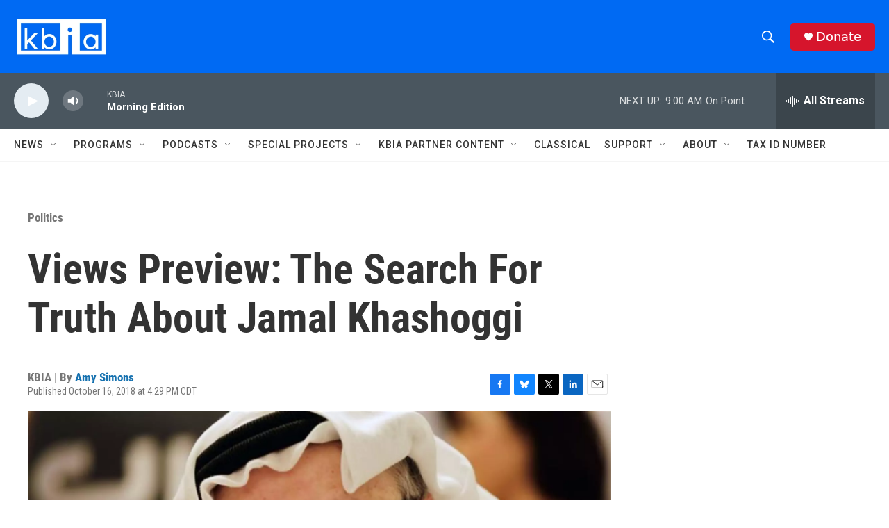

--- FILE ---
content_type: text/html
request_url: https://players.brightcove.net/293884104/SJa0Thl7_default/index.html?videoId=5849210724001&amp=true&playsinline=true
body_size: 248474
content:
<!DOCTYPE html><html class="bc-iframe"><head>
    <meta charset="utf-8">
    <title>OnePlayer - Time.com</title>
    <meta name="viewport" content="user-scalable=0, width=device-width, maximum-scale=1">
    <meta http-equiv="X-UA-Compatible" content="IE=edge">

        <style id="bc-style-vjs">
          .video-js .vjs-big-play-button .vjs-icon-placeholder:before,.video-js .vjs-modal-dialog,.vjs-button>.vjs-icon-placeholder:before,.vjs-modal-dialog .vjs-modal-dialog-content{position:absolute;top:0;left:0;width:100%;height:100%}.video-js .vjs-big-play-button .vjs-icon-placeholder:before,.vjs-button>.vjs-icon-placeholder:before{text-align:center}@font-face{font-family:VideoJS;src:url([data-uri]) format("woff");font-weight:400;font-style:normal}.video-js .vjs-big-play-button .vjs-icon-placeholder:before,.video-js .vjs-play-control .vjs-icon-placeholder,.vjs-icon-play{font-family:VideoJS;font-weight:400;font-style:normal}.video-js .vjs-big-play-button .vjs-icon-placeholder:before,.video-js .vjs-play-control .vjs-icon-placeholder:before,.vjs-icon-play:before{content:"\f101"}.vjs-icon-play-circle{font-family:VideoJS;font-weight:400;font-style:normal}.vjs-icon-play-circle:before{content:"\f102"}.video-js .vjs-play-control.vjs-playing .vjs-icon-placeholder,.vjs-icon-pause{font-family:VideoJS;font-weight:400;font-style:normal}.video-js .vjs-play-control.vjs-playing .vjs-icon-placeholder:before,.vjs-icon-pause:before{content:"\f103"}.video-js .vjs-mute-control.vjs-vol-0 .vjs-icon-placeholder,.vjs-icon-volume-mute{font-family:VideoJS;font-weight:400;font-style:normal}.video-js .vjs-mute-control.vjs-vol-0 .vjs-icon-placeholder:before,.vjs-icon-volume-mute:before{content:"\f104"}.video-js .vjs-mute-control.vjs-vol-1 .vjs-icon-placeholder,.vjs-icon-volume-low{font-family:VideoJS;font-weight:400;font-style:normal}.video-js .vjs-mute-control.vjs-vol-1 .vjs-icon-placeholder:before,.vjs-icon-volume-low:before{content:"\f105"}.video-js .vjs-mute-control.vjs-vol-2 .vjs-icon-placeholder,.vjs-icon-volume-mid{font-family:VideoJS;font-weight:400;font-style:normal}.video-js .vjs-mute-control.vjs-vol-2 .vjs-icon-placeholder:before,.vjs-icon-volume-mid:before{content:"\f106"}.video-js .vjs-mute-control .vjs-icon-placeholder,.vjs-icon-volume-high{font-family:VideoJS;font-weight:400;font-style:normal}.video-js .vjs-mute-control .vjs-icon-placeholder:before,.vjs-icon-volume-high:before{content:"\f107"}.video-js .vjs-fullscreen-control .vjs-icon-placeholder,.vjs-icon-fullscreen-enter{font-family:VideoJS;font-weight:400;font-style:normal}.video-js .vjs-fullscreen-control .vjs-icon-placeholder:before,.vjs-icon-fullscreen-enter:before{content:"\f108"}.video-js.vjs-fullscreen .vjs-fullscreen-control .vjs-icon-placeholder,.vjs-icon-fullscreen-exit{font-family:VideoJS;font-weight:400;font-style:normal}.video-js.vjs-fullscreen .vjs-fullscreen-control .vjs-icon-placeholder:before,.vjs-icon-fullscreen-exit:before{content:"\f109"}.vjs-icon-square{font-family:VideoJS;font-weight:400;font-style:normal}.vjs-icon-square:before{content:"\f10a"}.vjs-icon-spinner{font-family:VideoJS;font-weight:400;font-style:normal}.vjs-icon-spinner:before{content:"\f10b"}.video-js .vjs-subs-caps-button .vjs-icon-placeholder,.video-js .vjs-subtitles-button .vjs-icon-placeholder,.video-js.video-js:lang(en-AU) .vjs-subs-caps-button .vjs-icon-placeholder,.video-js.video-js:lang(en-GB) .vjs-subs-caps-button .vjs-icon-placeholder,.video-js.video-js:lang(en-IE) .vjs-subs-caps-button .vjs-icon-placeholder,.video-js.video-js:lang(en-NZ) .vjs-subs-caps-button .vjs-icon-placeholder,.vjs-icon-subtitles{font-family:VideoJS;font-weight:400;font-style:normal}.video-js .vjs-subs-caps-button .vjs-icon-placeholder:before,.video-js .vjs-subtitles-button .vjs-icon-placeholder:before,.video-js.video-js:lang(en-AU) .vjs-subs-caps-button .vjs-icon-placeholder:before,.video-js.video-js:lang(en-GB) .vjs-subs-caps-button .vjs-icon-placeholder:before,.video-js.video-js:lang(en-IE) .vjs-subs-caps-button .vjs-icon-placeholder:before,.video-js.video-js:lang(en-NZ) .vjs-subs-caps-button .vjs-icon-placeholder:before,.vjs-icon-subtitles:before{content:"\f10c"}.video-js .vjs-captions-button .vjs-icon-placeholder,.video-js:lang(en) .vjs-subs-caps-button .vjs-icon-placeholder,.video-js:lang(fr-CA) .vjs-subs-caps-button .vjs-icon-placeholder,.vjs-icon-captions{font-family:VideoJS;font-weight:400;font-style:normal}.video-js .vjs-captions-button .vjs-icon-placeholder:before,.video-js:lang(en) .vjs-subs-caps-button .vjs-icon-placeholder:before,.video-js:lang(fr-CA) .vjs-subs-caps-button .vjs-icon-placeholder:before,.vjs-icon-captions:before{content:"\f10d"}.video-js .vjs-chapters-button .vjs-icon-placeholder,.vjs-icon-chapters{font-family:VideoJS;font-weight:400;font-style:normal}.video-js .vjs-chapters-button .vjs-icon-placeholder:before,.vjs-icon-chapters:before{content:"\f10e"}.vjs-icon-share{font-family:VideoJS;font-weight:400;font-style:normal}.vjs-icon-share:before{content:"\f10f"}.vjs-icon-cog{font-family:VideoJS;font-weight:400;font-style:normal}.vjs-icon-cog:before{content:"\f110"}.video-js .vjs-play-progress,.video-js .vjs-volume-level,.vjs-icon-circle{font-family:VideoJS;font-weight:400;font-style:normal}.video-js .vjs-play-progress:before,.video-js .vjs-volume-level:before,.vjs-icon-circle:before{content:"\f111"}.vjs-icon-circle-outline{font-family:VideoJS;font-weight:400;font-style:normal}.vjs-icon-circle-outline:before{content:"\f112"}.vjs-icon-circle-inner-circle{font-family:VideoJS;font-weight:400;font-style:normal}.vjs-icon-circle-inner-circle:before{content:"\f113"}.vjs-icon-hd{font-family:VideoJS;font-weight:400;font-style:normal}.vjs-icon-hd:before{content:"\f114"}.video-js .vjs-control.vjs-close-button .vjs-icon-placeholder,.vjs-icon-cancel{font-family:VideoJS;font-weight:400;font-style:normal}.video-js .vjs-control.vjs-close-button .vjs-icon-placeholder:before,.vjs-icon-cancel:before{content:"\f115"}.video-js .vjs-play-control.vjs-ended .vjs-icon-placeholder,.vjs-icon-replay{font-family:VideoJS;font-weight:400;font-style:normal}.video-js .vjs-play-control.vjs-ended .vjs-icon-placeholder:before,.vjs-icon-replay:before{content:"\f116"}.vjs-icon-facebook{font-family:VideoJS;font-weight:400;font-style:normal}.vjs-icon-facebook:before{content:"\f117"}.vjs-icon-gplus{font-family:VideoJS;font-weight:400;font-style:normal}.vjs-icon-gplus:before{content:"\f118"}.vjs-icon-linkedin{font-family:VideoJS;font-weight:400;font-style:normal}.vjs-icon-linkedin:before{content:"\f119"}.vjs-icon-twitter{font-family:VideoJS;font-weight:400;font-style:normal}.vjs-icon-twitter:before{content:"\f11a"}.vjs-icon-tumblr{font-family:VideoJS;font-weight:400;font-style:normal}.vjs-icon-tumblr:before{content:"\f11b"}.vjs-icon-pinterest{font-family:VideoJS;font-weight:400;font-style:normal}.vjs-icon-pinterest:before{content:"\f11c"}.video-js .vjs-descriptions-button .vjs-icon-placeholder,.vjs-icon-audio-description{font-family:VideoJS;font-weight:400;font-style:normal}.video-js .vjs-descriptions-button .vjs-icon-placeholder:before,.vjs-icon-audio-description:before{content:"\f11d"}.video-js .vjs-audio-button .vjs-icon-placeholder,.vjs-icon-audio{font-family:VideoJS;font-weight:400;font-style:normal}.video-js .vjs-audio-button .vjs-icon-placeholder:before,.vjs-icon-audio:before{content:"\f11e"}.vjs-icon-next-item{font-family:VideoJS;font-weight:400;font-style:normal}.vjs-icon-next-item:before{content:"\f11f"}.vjs-icon-previous-item{font-family:VideoJS;font-weight:400;font-style:normal}.vjs-icon-previous-item:before{content:"\f120"}.video-js{display:block;vertical-align:top;box-sizing:border-box;color:#fff;background-color:#000;position:relative;padding:0;font-size:10px;line-height:1;font-weight:400;font-style:normal;font-family:Arial,Helvetica,sans-serif;word-break:initial}.video-js:-moz-full-screen{position:absolute}.video-js:-webkit-full-screen{width:100%!important;height:100%!important}.video-js[tabindex="-1"]{outline:0}.video-js *,.video-js :after,.video-js :before{box-sizing:inherit}.video-js ul{font-family:inherit;font-size:inherit;line-height:inherit;list-style-position:outside;margin-left:0;margin-right:0;margin-top:0;margin-bottom:0}.video-js.vjs-16-9,.video-js.vjs-4-3,.video-js.vjs-fluid{width:100%;max-width:100%;height:0}.video-js.vjs-16-9{padding-top:56.25%}.video-js.vjs-4-3{padding-top:75%}.video-js.vjs-fill{width:100%;height:100%}.video-js .vjs-tech{position:absolute;top:0;left:0;width:100%;height:100%}body.vjs-full-window{padding:0;margin:0;height:100%}.vjs-full-window .video-js.vjs-fullscreen{position:fixed;overflow:hidden;z-index:1000;left:0;top:0;bottom:0;right:0}.video-js.vjs-fullscreen{width:100%!important;height:100%!important;padding-top:0!important}.video-js.vjs-fullscreen.vjs-user-inactive{cursor:none}.vjs-hidden{display:none!important}.vjs-disabled{opacity:.5;cursor:default}.video-js .vjs-offscreen{height:1px;left:-9999px;position:absolute;top:0;width:1px}.vjs-lock-showing{display:block!important;opacity:1;visibility:visible}.vjs-no-js{padding:20px;color:#fff;background-color:#000;font-size:18px;font-family:Arial,Helvetica,sans-serif;text-align:center;width:300px;height:150px;margin:0 auto}.vjs-no-js a,.vjs-no-js a:visited{color:#66a8cc}.video-js .vjs-big-play-button{font-size:3em;line-height:1.5em;height:1.5em;width:3em;display:block;position:absolute;top:10px;left:10px;padding:0;cursor:pointer;opacity:1;border:.06666em solid #fff;background-color:#2b333f;background-color:rgba(43,51,63,.7);border-radius:.3em;transition:all .4s}.vjs-big-play-centered .vjs-big-play-button{top:50%;left:50%;margin-top:-.75em;margin-left:-1.5em}.video-js .vjs-big-play-button:focus,.video-js:hover .vjs-big-play-button{border-color:#fff;background-color:#73859f;background-color:rgba(115,133,159,.5);transition:all 0s}.vjs-controls-disabled .vjs-big-play-button,.vjs-error .vjs-big-play-button,.vjs-has-started .vjs-big-play-button,.vjs-using-native-controls .vjs-big-play-button{display:none}.vjs-has-started.vjs-paused.vjs-show-big-play-button-on-pause .vjs-big-play-button{display:block}.video-js button{background:0 0;border:none;color:inherit;display:inline-block;font-size:inherit;line-height:inherit;text-transform:none;text-decoration:none;transition:none;-webkit-appearance:none;-moz-appearance:none;appearance:none}.vjs-control .vjs-button{width:100%;height:100%}.video-js .vjs-control.vjs-close-button{cursor:pointer;height:3em;position:absolute;right:0;top:.5em;z-index:2}.video-js .vjs-modal-dialog{background:rgba(0,0,0,.8);background:linear-gradient(180deg,rgba(0,0,0,.8),rgba(255,255,255,0));overflow:auto}.video-js .vjs-modal-dialog>*{box-sizing:border-box}.vjs-modal-dialog .vjs-modal-dialog-content{font-size:1.2em;line-height:1.5;padding:20px 24px;z-index:1}.vjs-menu-button{cursor:pointer}.vjs-menu-button.vjs-disabled{cursor:default}.vjs-workinghover .vjs-menu-button.vjs-disabled:hover .vjs-menu{display:none}.vjs-menu .vjs-menu-content{display:block;padding:0;margin:0;font-family:Arial,Helvetica,sans-serif;overflow:auto}.vjs-menu .vjs-menu-content>*{box-sizing:border-box}.vjs-scrubbing .vjs-control.vjs-menu-button:hover .vjs-menu{display:none}.vjs-menu li{list-style:none;margin:0;padding:.2em 0;line-height:1.4em;font-size:1.2em;text-align:center;text-transform:lowercase}.vjs-menu li.vjs-menu-item:focus,.vjs-menu li.vjs-menu-item:hover{background-color:#73859f;background-color:rgba(115,133,159,.5)}.vjs-menu li.vjs-selected,.vjs-menu li.vjs-selected:focus,.vjs-menu li.vjs-selected:hover{background-color:#fff;color:#2b333f}.vjs-menu li.vjs-menu-title{text-align:center;text-transform:uppercase;font-size:1em;line-height:2em;padding:0;margin:0 0 .3em 0;font-weight:700;cursor:default}.vjs-menu-button-popup .vjs-menu{display:none;position:absolute;bottom:0;width:10em;left:-3em;height:0;margin-bottom:1.5em;border-top-color:rgba(43,51,63,.7)}.vjs-menu-button-popup .vjs-menu .vjs-menu-content{background-color:#2b333f;background-color:rgba(43,51,63,.7);position:absolute;width:100%;bottom:1.5em;max-height:15em}.vjs-menu-button-popup .vjs-menu.vjs-lock-showing,.vjs-workinghover .vjs-menu-button-popup:hover .vjs-menu{display:block}.video-js .vjs-menu-button-inline{transition:all .4s;overflow:hidden}.video-js .vjs-menu-button-inline:before{width:2.222222222em}.video-js .vjs-menu-button-inline.vjs-slider-active,.video-js .vjs-menu-button-inline:focus,.video-js .vjs-menu-button-inline:hover,.video-js.vjs-no-flex .vjs-menu-button-inline{width:12em}.vjs-menu-button-inline .vjs-menu{opacity:0;height:100%;width:auto;position:absolute;left:4em;top:0;padding:0;margin:0;transition:all .4s}.vjs-menu-button-inline.vjs-slider-active .vjs-menu,.vjs-menu-button-inline:focus .vjs-menu,.vjs-menu-button-inline:hover .vjs-menu{display:block;opacity:1}.vjs-no-flex .vjs-menu-button-inline .vjs-menu{display:block;opacity:1;position:relative;width:auto}.vjs-no-flex .vjs-menu-button-inline.vjs-slider-active .vjs-menu,.vjs-no-flex .vjs-menu-button-inline:focus .vjs-menu,.vjs-no-flex .vjs-menu-button-inline:hover .vjs-menu{width:auto}.vjs-menu-button-inline .vjs-menu-content{width:auto;height:100%;margin:0;overflow:hidden}.video-js .vjs-control-bar{display:none;width:100%;position:absolute;bottom:0;left:0;right:0;height:3em;background-color:#2b333f;background-color:rgba(43,51,63,.7)}.vjs-has-started .vjs-control-bar{display:flex;visibility:visible;opacity:1;transition:visibility .1s,opacity .1s}.vjs-has-started.vjs-user-inactive.vjs-playing .vjs-control-bar{visibility:visible;opacity:0;transition:visibility 1s,opacity 1s}.vjs-controls-disabled .vjs-control-bar,.vjs-error .vjs-control-bar,.vjs-using-native-controls .vjs-control-bar{display:none!important}.vjs-audio.vjs-has-started.vjs-user-inactive.vjs-playing .vjs-control-bar{opacity:1;visibility:visible}.vjs-has-started.vjs-no-flex .vjs-control-bar{display:table}.video-js .vjs-control{position:relative;text-align:center;margin:0;padding:0;height:100%;width:4em;flex:none}.vjs-button>.vjs-icon-placeholder:before{font-size:1.8em;line-height:1.67}.video-js .vjs-control:focus,.video-js .vjs-control:focus:before,.video-js .vjs-control:hover:before{text-shadow:0 0 1em #fff}.video-js .vjs-control-text{border:0;clip:rect(0 0 0 0);height:1px;overflow:hidden;padding:0;position:absolute;width:1px}.vjs-no-flex .vjs-control{display:table-cell;vertical-align:middle}.video-js .vjs-custom-control-spacer{display:none}.video-js .vjs-progress-control{cursor:pointer;flex:auto;display:flex;align-items:center;min-width:4em;touch-action:none}.video-js .vjs-progress-control.disabled{cursor:default}.vjs-live .vjs-progress-control{display:none}.vjs-no-flex .vjs-progress-control{width:auto}.video-js .vjs-progress-holder{flex:auto;transition:all .2s;height:.3em}.video-js .vjs-progress-control .vjs-progress-holder{margin:0 10px}.video-js .vjs-progress-control:hover .vjs-progress-holder{font-size:1.666666666666666666em}.video-js .vjs-progress-control:hover .vjs-progress-holder.disabled{font-size:1em}.video-js .vjs-progress-holder .vjs-load-progress,.video-js .vjs-progress-holder .vjs-load-progress div,.video-js .vjs-progress-holder .vjs-play-progress{position:absolute;display:block;height:100%;margin:0;padding:0;width:0}.video-js .vjs-play-progress{background-color:#fff}.video-js .vjs-play-progress:before{font-size:.9em;position:absolute;right:-.5em;top:-.333333333333333em;z-index:1}.video-js .vjs-load-progress{background:rgba(115,133,159,.5)}.video-js .vjs-load-progress div{background:rgba(115,133,159,.75)}.video-js .vjs-time-tooltip{background-color:#fff;background-color:rgba(255,255,255,.8);border-radius:.3em;color:#000;float:right;font-family:Arial,Helvetica,sans-serif;font-size:1em;padding:6px 8px 8px 8px;pointer-events:none;position:absolute;top:-3.4em;visibility:hidden;z-index:1}.video-js .vjs-progress-holder:focus .vjs-time-tooltip{display:none}.video-js .vjs-progress-control:hover .vjs-progress-holder:focus .vjs-time-tooltip,.video-js .vjs-progress-control:hover .vjs-time-tooltip{display:block;font-size:.6em;visibility:visible}.video-js .vjs-progress-control.disabled:hover .vjs-time-tooltip{font-size:1em}.video-js .vjs-progress-control .vjs-mouse-display{display:none;position:absolute;width:1px;height:100%;background-color:#000;z-index:1}.vjs-no-flex .vjs-progress-control .vjs-mouse-display{z-index:0}.video-js .vjs-progress-control:hover .vjs-mouse-display{display:block}.video-js.vjs-user-inactive .vjs-progress-control .vjs-mouse-display{visibility:hidden;opacity:0;transition:visibility 1s,opacity 1s}.video-js.vjs-user-inactive.vjs-no-flex .vjs-progress-control .vjs-mouse-display{display:none}.vjs-mouse-display .vjs-time-tooltip{color:#fff;background-color:#000;background-color:rgba(0,0,0,.8)}.video-js .vjs-slider{position:relative;cursor:pointer;padding:0;margin:0 .45em 0 .45em;-webkit-touch-callout:none;-webkit-user-select:none;-moz-user-select:none;-ms-user-select:none;user-select:none;background-color:#73859f;background-color:rgba(115,133,159,.5)}.video-js .vjs-slider.disabled{cursor:default}.video-js .vjs-slider:focus{text-shadow:0 0 1em #fff;box-shadow:0 0 1em #fff}.video-js .vjs-mute-control{cursor:pointer;flex:none}.video-js .vjs-volume-control{cursor:pointer;margin-right:1em;display:flex}.video-js .vjs-volume-control.vjs-volume-horizontal{width:5em}.video-js .vjs-volume-panel .vjs-volume-control{visibility:visible;opacity:0;width:1px;height:1px;margin-left:-1px}.video-js .vjs-volume-panel{transition:width 1s}.video-js .vjs-volume-panel .vjs-mute-control:hover~.vjs-volume-control,.video-js .vjs-volume-panel .vjs-volume-control.vjs-slider-active,.video-js .vjs-volume-panel .vjs-volume-control:active,.video-js .vjs-volume-panel .vjs-volume-control:hover,.video-js .vjs-volume-panel:active .vjs-volume-control,.video-js .vjs-volume-panel:focus .vjs-volume-control,.video-js .vjs-volume-panel:hover .vjs-volume-control{visibility:visible;opacity:1;position:relative;transition:visibility .1s,opacity .1s,height .1s,width .1s,left 0s,top 0s}.video-js .vjs-volume-panel .vjs-mute-control:hover~.vjs-volume-control.vjs-volume-horizontal,.video-js .vjs-volume-panel .vjs-volume-control.vjs-slider-active.vjs-volume-horizontal,.video-js .vjs-volume-panel .vjs-volume-control:active.vjs-volume-horizontal,.video-js .vjs-volume-panel .vjs-volume-control:hover.vjs-volume-horizontal,.video-js .vjs-volume-panel:active .vjs-volume-control.vjs-volume-horizontal,.video-js .vjs-volume-panel:focus .vjs-volume-control.vjs-volume-horizontal,.video-js .vjs-volume-panel:hover .vjs-volume-control.vjs-volume-horizontal{width:5em;height:3em}.video-js .vjs-volume-panel.vjs-volume-panel-horizontal.vjs-slider-active,.video-js .vjs-volume-panel.vjs-volume-panel-horizontal:active,.video-js .vjs-volume-panel.vjs-volume-panel-horizontal:hover{width:9em;transition:width .1s}.video-js .vjs-volume-panel.vjs-volume-panel-horizontal.vjs-mute-toggle-only{width:4em}.video-js .vjs-volume-panel .vjs-volume-control.vjs-volume-vertical{height:8em;width:3em;left:-3.5em;transition:visibility 1s,opacity 1s,height 1s 1s,width 1s 1s,left 1s 1s,top 1s 1s}.video-js .vjs-volume-panel .vjs-volume-control.vjs-volume-horizontal{transition:visibility 1s,opacity 1s,height 1s 1s,width 1s,left 1s 1s,top 1s 1s}.video-js.vjs-no-flex .vjs-volume-panel .vjs-volume-control.vjs-volume-horizontal{width:5em;height:3em;visibility:visible;opacity:1;position:relative;transition:none}.video-js.vjs-no-flex .vjs-volume-control.vjs-volume-vertical,.video-js.vjs-no-flex .vjs-volume-panel .vjs-volume-control.vjs-volume-vertical{position:absolute;bottom:3em;left:.5em}.video-js .vjs-volume-panel{display:flex}.video-js .vjs-volume-bar{margin:1.35em .45em}.vjs-volume-bar.vjs-slider-horizontal{width:5em;height:.3em}.vjs-volume-bar.vjs-slider-vertical{width:.3em;height:5em;margin:1.35em auto}.video-js .vjs-volume-level{position:absolute;bottom:0;left:0;background-color:#fff}.video-js .vjs-volume-level:before{position:absolute;font-size:.9em}.vjs-slider-vertical .vjs-volume-level{width:.3em}.vjs-slider-vertical .vjs-volume-level:before{top:-.5em;left:-.3em}.vjs-slider-horizontal .vjs-volume-level{height:.3em}.vjs-slider-horizontal .vjs-volume-level:before{top:-.3em;right:-.5em}.video-js .vjs-volume-panel.vjs-volume-panel-vertical{width:4em}.vjs-volume-bar.vjs-slider-vertical .vjs-volume-level{height:100%}.vjs-volume-bar.vjs-slider-horizontal .vjs-volume-level{width:100%}.video-js .vjs-volume-vertical{width:3em;height:8em;bottom:8em;background-color:#2b333f;background-color:rgba(43,51,63,.7)}.video-js .vjs-volume-horizontal .vjs-menu{left:-2em}.vjs-poster{display:inline-block;vertical-align:middle;background-repeat:no-repeat;background-position:50% 50%;background-size:contain;background-color:#000;cursor:pointer;margin:0;padding:0;position:absolute;top:0;right:0;bottom:0;left:0;height:100%}.vjs-has-started .vjs-poster{display:none}.vjs-audio.vjs-has-started .vjs-poster{display:block}.vjs-using-native-controls .vjs-poster{display:none}.video-js .vjs-live-control{display:flex;align-items:flex-start;flex:auto;font-size:1em;line-height:3em}.vjs-no-flex .vjs-live-control{display:table-cell;width:auto;text-align:left}.video-js .vjs-time-control{flex:none;font-size:1em;line-height:3em;min-width:2em;width:auto;padding-left:1em;padding-right:1em}.vjs-live .vjs-time-control{display:none}.video-js .vjs-current-time,.vjs-no-flex .vjs-current-time{display:none}.video-js .vjs-duration,.vjs-no-flex .vjs-duration{display:none}.vjs-time-divider{display:none;line-height:3em}.vjs-live .vjs-time-divider{display:none}.video-js .vjs-play-control .vjs-icon-placeholder{cursor:pointer;flex:none}.vjs-text-track-display{position:absolute;bottom:3em;left:0;right:0;top:0;pointer-events:none}.video-js.vjs-user-inactive.vjs-playing .vjs-text-track-display{bottom:1em}.video-js .vjs-text-track{font-size:1.4em;text-align:center;margin-bottom:.1em}.vjs-subtitles{color:#fff}.vjs-captions{color:#fc6}.vjs-tt-cue{display:block}video::-webkit-media-text-track-display{-webkit-transform:translateY(-3em);transform:translateY(-3em)}.video-js.vjs-user-inactive.vjs-playing video::-webkit-media-text-track-display{-webkit-transform:translateY(-1.5em);transform:translateY(-1.5em)}.video-js .vjs-fullscreen-control{cursor:pointer;flex:none}.vjs-playback-rate .vjs-playback-rate-value,.vjs-playback-rate>.vjs-menu-button{position:absolute;top:0;left:0;width:100%;height:100%}.vjs-playback-rate .vjs-playback-rate-value{pointer-events:none;font-size:1.5em;line-height:2;text-align:center}.vjs-playback-rate .vjs-menu{width:4em;left:0}.vjs-error .vjs-error-display .vjs-modal-dialog-content{font-size:1.4em;text-align:center}.vjs-error .vjs-error-display:before{color:#fff;content:'X';font-family:Arial,Helvetica,sans-serif;font-size:4em;left:0;line-height:1;margin-top:-.5em;position:absolute;text-shadow:.05em .05em .1em #000;text-align:center;top:50%;vertical-align:middle;width:100%}.vjs-loading-spinner{display:none;position:absolute;top:50%;left:50%;margin:-25px 0 0 -25px;opacity:.85;text-align:left;border:6px solid rgba(43,51,63,.7);box-sizing:border-box;background-clip:padding-box;width:50px;height:50px;border-radius:25px;visibility:hidden}.vjs-seeking .vjs-loading-spinner,.vjs-waiting .vjs-loading-spinner{display:block;-webkit-animation:0s linear .3s forwards vjs-spinner-show;animation:0s linear .3s forwards vjs-spinner-show}.vjs-loading-spinner:after,.vjs-loading-spinner:before{content:"";position:absolute;margin:-6px;box-sizing:inherit;width:inherit;height:inherit;border-radius:inherit;opacity:1;border:inherit;border-color:transparent;border-top-color:#fff}.vjs-seeking .vjs-loading-spinner:after,.vjs-seeking .vjs-loading-spinner:before,.vjs-waiting .vjs-loading-spinner:after,.vjs-waiting .vjs-loading-spinner:before{-webkit-animation:vjs-spinner-spin 1.1s cubic-bezier(.6,.2,0,.8) infinite,vjs-spinner-fade 1.1s linear infinite;animation:vjs-spinner-spin 1.1s cubic-bezier(.6,.2,0,.8) infinite,vjs-spinner-fade 1.1s linear infinite}.vjs-seeking .vjs-loading-spinner:before,.vjs-waiting .vjs-loading-spinner:before{border-top-color:#fff}.vjs-seeking .vjs-loading-spinner:after,.vjs-waiting .vjs-loading-spinner:after{border-top-color:#fff;-webkit-animation-delay:.44s;animation-delay:.44s}@keyframes vjs-spinner-show{to{visibility:visible}}@-webkit-keyframes vjs-spinner-show{to{visibility:visible}}@keyframes vjs-spinner-spin{100%{-webkit-transform:rotate(360deg);transform:rotate(360deg)}}@-webkit-keyframes vjs-spinner-spin{100%{-webkit-transform:rotate(360deg)}}@keyframes vjs-spinner-fade{0%{border-top-color:#73859f}20%{border-top-color:#73859f}35%{border-top-color:#fff}60%{border-top-color:#73859f}100%{border-top-color:#73859f}}@-webkit-keyframes vjs-spinner-fade{0%{border-top-color:#73859f}20%{border-top-color:#73859f}35%{border-top-color:#fff}60%{border-top-color:#73859f}100%{border-top-color:#73859f}}.vjs-chapters-button .vjs-menu ul{width:24em}.video-js .vjs-subs-caps-button+.vjs-menu .vjs-captions-menu-item .vjs-menu-item-text .vjs-icon-placeholder{vertical-align:middle;display:inline-block;margin-bottom:-.1em}.video-js .vjs-subs-caps-button+.vjs-menu .vjs-captions-menu-item .vjs-menu-item-text .vjs-icon-placeholder:before{font-family:VideoJS;content:"\f10d";font-size:1.5em;line-height:inherit}.video-js .vjs-audio-button+.vjs-menu .vjs-main-desc-menu-item .vjs-menu-item-text .vjs-icon-placeholder{vertical-align:middle;display:inline-block;margin-bottom:-.1em}.video-js .vjs-audio-button+.vjs-menu .vjs-main-desc-menu-item .vjs-menu-item-text .vjs-icon-placeholder:before{font-family:VideoJS;content:" \f11d";font-size:1.5em;line-height:inherit}.video-js.vjs-layout-tiny:not(.vjs-fullscreen) .vjs-custom-control-spacer{flex:auto}.video-js.vjs-layout-tiny:not(.vjs-fullscreen).vjs-no-flex .vjs-custom-control-spacer{width:auto}.video-js.vjs-layout-tiny:not(.vjs-fullscreen) .vjs-audio-button,.video-js.vjs-layout-tiny:not(.vjs-fullscreen) .vjs-captions-button,.video-js.vjs-layout-tiny:not(.vjs-fullscreen) .vjs-chapters-button,.video-js.vjs-layout-tiny:not(.vjs-fullscreen) .vjs-current-time,.video-js.vjs-layout-tiny:not(.vjs-fullscreen) .vjs-descriptions-button,.video-js.vjs-layout-tiny:not(.vjs-fullscreen) .vjs-duration,.video-js.vjs-layout-tiny:not(.vjs-fullscreen) .vjs-mute-control,.video-js.vjs-layout-tiny:not(.vjs-fullscreen) .vjs-playback-rate,.video-js.vjs-layout-tiny:not(.vjs-fullscreen) .vjs-progress-control,.video-js.vjs-layout-tiny:not(.vjs-fullscreen) .vjs-remaining-time,.video-js.vjs-layout-tiny:not(.vjs-fullscreen) .vjs-subtitles-button,.video-js.vjs-layout-tiny:not(.vjs-fullscreen) .vjs-time-divider,.video-js.vjs-layout-tiny:not(.vjs-fullscreen) .vjs-volume-control{display:none}.video-js.vjs-layout-x-small:not(.vjs-fullscreen) .vjs-audio-button,.video-js.vjs-layout-x-small:not(.vjs-fullscreen) .vjs-captions-button,.video-js.vjs-layout-x-small:not(.vjs-fullscreen) .vjs-chapters-button,.video-js.vjs-layout-x-small:not(.vjs-fullscreen) .vjs-current-time,.video-js.vjs-layout-x-small:not(.vjs-fullscreen) .vjs-descriptions-button,.video-js.vjs-layout-x-small:not(.vjs-fullscreen) .vjs-duration,.video-js.vjs-layout-x-small:not(.vjs-fullscreen) .vjs-mute-control,.video-js.vjs-layout-x-small:not(.vjs-fullscreen) .vjs-playback-rate,.video-js.vjs-layout-x-small:not(.vjs-fullscreen) .vjs-remaining-time,.video-js.vjs-layout-x-small:not(.vjs-fullscreen) .vjs-subtitles-button,.video-js.vjs-layout-x-small:not(.vjs-fullscreen) .vjs-time-divider,.video-js.vjs-layout-x-small:not(.vjs-fullscreen) .vjs-volume-control{display:none}.video-js.vjs-layout-small:not(.vjs-fullscreen) .vjs-captions-button,.video-js.vjs-layout-small:not(.vjs-fullscreen) .vjs-chapters-button,.video-js.vjs-layout-small:not(.vjs-fullscreen) .vjs-current-time,.video-js.vjs-layout-small:not(.vjs-fullscreen) .vjs-descriptions-button,.video-js.vjs-layout-small:not(.vjs-fullscreen) .vjs-duration,.video-js.vjs-layout-small:not(.vjs-fullscreen) .vjs-mute-control,.video-js.vjs-layout-small:not(.vjs-fullscreen) .vjs-playback-rate,.video-js.vjs-layout-small:not(.vjs-fullscreen) .vjs-remaining-time,.video-js.vjs-layout-small:not(.vjs-fullscreen) .vjs-subtitles-button .vjs-audio-button,.video-js.vjs-layout-small:not(.vjs-fullscreen) .vjs-time-divider,.video-js.vjs-layout-small:not(.vjs-fullscreen) .vjs-volume-control{display:none}.vjs-modal-dialog.vjs-text-track-settings{background-color:#2b333f;background-color:rgba(43,51,63,.75);color:#fff;height:70%}.vjs-text-track-settings .vjs-modal-dialog-content{display:table}.vjs-text-track-settings .vjs-track-settings-colors,.vjs-text-track-settings .vjs-track-settings-controls,.vjs-text-track-settings .vjs-track-settings-font{display:table-cell}.vjs-text-track-settings .vjs-track-settings-controls{text-align:right;vertical-align:bottom}@supports (display:grid){.vjs-text-track-settings .vjs-modal-dialog-content{display:grid;grid-template-columns:1fr 1fr;grid-template-rows:1fr auto}.vjs-text-track-settings .vjs-track-settings-colors{display:block;grid-column:1;grid-row:1}.vjs-text-track-settings .vjs-track-settings-font{grid-column:2;grid-row:1}.vjs-text-track-settings .vjs-track-settings-controls{grid-column:2;grid-row:2}}.vjs-track-setting>select{margin-right:5px}.vjs-text-track-settings fieldset{margin:5px;padding:3px;border:none}.vjs-text-track-settings fieldset span{display:inline-block}.vjs-text-track-settings legend{color:#fff;margin:0 0 5px 0}.vjs-text-track-settings .vjs-label{position:absolute;clip:rect(1px 1px 1px 1px);clip:rect(1px,1px,1px,1px);display:block;margin:0 0 5px 0;padding:0;border:0;height:1px;width:1px;overflow:hidden}.vjs-track-settings-controls button:active,.vjs-track-settings-controls button:focus{outline-style:solid;outline-width:medium;background-image:linear-gradient(0deg,#fff 88%,#73859f 100%)}.vjs-track-settings-controls button:hover{color:rgba(43,51,63,.75)}.vjs-track-settings-controls button{background-color:#fff;background-image:linear-gradient(-180deg,#fff 88%,#73859f 100%);color:#2b333f;cursor:pointer;border-radius:2px}.vjs-track-settings-controls .vjs-default-button{margin-right:1em}@media print{.video-js>:not(.vjs-tech):not(.vjs-poster){visibility:hidden}}.vjs-resize-manager{position:absolute;top:0;left:0;width:100%;height:100%;border:none;visibility:hidden}
        </style>
        <style class="bc-style-SJa0Thl7-default">
          .bc-player-SJa0Thl7_default *,.bc-player-SJa0Thl7_default :after,.bc-player-SJa0Thl7_default :before{box-sizing:inherit;font-size:inherit;color:inherit;line-height:inherit}.bc-player-SJa0Thl7_default{width:300px;height:150px;font-size:14px;overflow:hidden}.bc-player-SJa0Thl7_default.vjs-fluid,.bc-player-SJa0Thl7_default.vjs-fluid.vjs-16-9{padding-top:56.25%}.bc-player-SJa0Thl7_default.vjs-fluid.vjs-4-3{padding-top:75%}.bc-player-SJa0Thl7_default.vjs-fill{width:100%;height:100%}.bc-iframe,.bc-iframe body,.bc-player-SJa0Thl7_default,.bc-player-SJa0Thl7_default .vjs-poster{background-color:#151B17}.bc-iframe,.bc-iframe .bc-player-SJa0Thl7_default,.bc-iframe body{margin:0;width:100%;height:100%;overflow:hidden}.bc-player-SJa0Thl7_default.vjs-fullscreen,.bc-player-SJa0Thl7_default.vjs-fullscreen .vjs-tech{width:100%!important;height:100%!important}.bc-player-SJa0Thl7_default .vjs-track-setting select{color:#000;background-color:#fff}.bc-player-SJa0Thl7_default .vjs-chapters-button .vjs-menu-item{text-transform:initial}.bc-player-SJa0Thl7_default.vjs-waiting-for-autoplay .vjs-big-play-button{opacity:0}.vjs-error-display{color:#fff;display:none;font-family:Helvetica,Arial,sans serif;font-size:16px;line-height:1.428}.vjs-error .vjs-error-display{display:block;position:absolute;top:0;left:0;right:0;bottom:0;background:rgba(0,0,0,.5)}.vjs-error .vjs-error-display .vjs-modal-dialog-content{font-size:14px}.vjs-errors-dialog{text-align:left;border:1px #999 solid;overflow:hidden;position:absolute;top:2%;bottom:2%;left:5%;right:5%;padding-left:1%;padding-right:1%;background:rgba(24,24,24,.8);-ms-filter:"progid:DXImageTransform.Microsoft.gradient(startColorstr=#CC000000, endColorstr=#CC000000)"}.vjs-errors-details{margin-top:15px}.vjs-errors-message{border:1px #999 solid;background-color:#2c2c2c;overflow:auto;margin-top:15px;padding:15px}.vjs-errors-ok-button-container{display:block;position:absolute;bottom:15px;left:15px;right:15px;text-align:center}.vjs-errors-ok-button{display:block;margin:0 auto;width:80px;height:36px;background-color:#000;border:1px #999 solid;border-radius:5px;color:#999;font-size:14px;cursor:pointer}.vjs-errors-ok-button:hover{border:1px #FFF solid;color:#CCC}.vjs-errors-content-container{overflow:auto;position:absolute;padding-bottom:15px;top:0;left:15px;right:15px;bottom:61px}.vjs-errors-headline{font-size:14px;font-weight:700;padding-right:3em}.vjs-errors-dialog .vjs-control.vjs-close-button{width:3em;height:3em;top:0}.vjs-errors-flashmessage{float:right;font-size:9px;font-style:italic}.vjs-xs.vjs-error-display{font-size:14px;background-color:#000}.vjs-xs.vjs-error-display .vjs-errors-details,.vjs-xs.vjs-error-display .vjs-errors-message{display:none}.vjs-xs .vjs-errors-content-container{top:0}.vjs-xs .vjs-errors-headline{font-size:16px;font-weight:700}.vjs-xs .vjs-errors-dialog{border:none;top:0;bottom:0;left:0;right:0}.vjs-xs.vjs-errors-flashmessage{display:none}@media (max-width:600px),(max-height:250px){.vjs-error-display{font-size:14px;background-color:#000}.vjs-error-display .vjs-errors-details,.vjs-error-display .vjs-errors-message{display:none}.vjs-error-display .vjs-errors-content-container{top:15px}.vjs-error-display .vjs-errors-headline{font-size:16px;font-weight:700}.vjs-error-display .vjs-errors-dialog{border:none;top:0;bottom:0;left:0;right:0}.vjs-errors-flashmessage{display:none}}.vjs-errors-ref-id{color:rgba(255,255,255,.5);font-size:.75em;margin:.5em 0 0}.video-js .vjs-dock-shelf,.video-js .vjs-dock-text{font-size:1.8em;font-family:"Helvetica Neue",Helvetica,Arial,sans-serif;pointer-events:none;position:absolute;top:0;-webkit-transition:opacity .1s;-moz-transition:opacity .1s;-o-transition:opacity .1s;transition:opacity .1s}.video-js .vjs-dock-text{left:0;margin:0;width:100%;background:rgba(0,0,0,.8);background:-webkit-linear-gradient(to bottom,rgba(0,0,0,.8) 0,rgba(0,0,0,.7) 30%,rgba(0,0,0,.7) 70%,transparent 100%);background:linear-gradient(to bottom,rgba(0,0,0,.8) 0,rgba(0,0,0,.7) 30%,rgba(0,0,0,.7) 70%,transparent 100%);padding:1em 25% 2em 1em}.video-js.vjs-no-flex .vjs-dock-text{padding-bottom:1em}.video-js .vjs-dock-shelf{padding:1em 1em;right:0;text-align:right;width:25%}.video-js .vjs-dock-shelf *{pointer-events:auto}.video-js .vjs-dock-description,.video-js .vjs-dock-title{margin:0;overflow:hidden;text-overflow:ellipsis;white-space:nowrap}.video-js .vjs-dock-title{font-weight:700;letter-spacing:1px;line-height:1.333;margin-bottom:.333em}.video-js .vjs-dock-description{font-weight:400;line-height:1.5}.vjs-playing.vjs-user-inactive .vjs-dock-shelf,.vjs-playing.vjs-user-inactive .vjs-dock-text{opacity:0;-webkit-transition:opacity 1s;-moz-transition:opacity 1s;-o-transition:opacity 1s;transition:opacity 1s}.vjs-playing.vjs-no-flex.vjs-user-inactive .vjs-dock-shelf,.vjs-playing.vjs-no-flex.vjs-user-inactive .vjs-dock-text{display:none}.video-js .vjs-dock-shelf,.video-js .vjs-dock-text{font-size:1em}.vjs-has-started:not(:hover) .vjs-dock-shelf,.vjs-has-started:not(:hover) .vjs-dock-text{opacity:0;-webkit-transition:opacity 1s;-moz-transition:opacity 1s;-ms-transition:opacity 1s;-o-transition:opacity 1s;transition:opacity 1s}.bc-player-SJa0Thl7_default .vjs-control-bar{background-color:rgba(0,0,0,.45);color:#fff}.bc-player-SJa0Thl7_default .vjs-control{color:inherit}.bc-player-SJa0Thl7_default .vjs-mouse-display:after,.bc-player-SJa0Thl7_default .vjs-play-progress:after{border-radius:0}.bc-player-SJa0Thl7_default .vjs-menu-button-inline:hover,.bc-player-SJa0Thl7_default.vjs-no-flex .vjs-menu-button-inline{width:8.35em}.bc-player-SJa0Thl7_default .vjs-control:focus:before,.bc-player-SJa0Thl7_default .vjs-control:hover:before{text-shadow:0 0 1em #fff,0 0 1em #fff,0 0 1em #fff}.bc-player-SJa0Thl7_default .vjs-spacer{display:-webkit-box;display:-moz-box;display:-ms-flexbox;display:-webkit-flex;display:flex;-webkit-box-flex:1 1 auto;-moz-box-flex:1 1 auto;-webkit-flex:1 1 auto;-ms-flex:1 1 auto;flex:1 1 auto}.bc-player-SJa0Thl7_default .vjs-time-control{display:-webkit-box;display:-moz-box;display:-ms-flexbox;display:-webkit-flex;display:flex;-webkit-box-flex:0 1 auto;-moz-box-flex:0 1 auto;-webkit-flex:0 1 auto;-ms-flex:0 1 auto;flex:0 1 auto;width:auto}.bc-player-SJa0Thl7_default .vjs-time-control.vjs-time-divider{width:14px}.bc-player-SJa0Thl7_default .vjs-time-control.vjs-time-divider div{width:100%;text-align:center}.bc-player-SJa0Thl7_default .vjs-time-control.vjs-current-time{margin-left:1em}.bc-player-SJa0Thl7_default .vjs-time-control .vjs-current-time-display,.bc-player-SJa0Thl7_default .vjs-time-control .vjs-duration-display{width:100%}.bc-player-SJa0Thl7_default .vjs-time-control .vjs-current-time-display{text-align:right}.bc-player-SJa0Thl7_default .vjs-time-control .vjs-duration-display{text-align:left}.bc-player-SJa0Thl7_default .vjs-remaining-time{display:none}.bc-player-SJa0Thl7_default.vjs-no-flex .vjs-time-control.vjs-remaining-time{display:none}.bc-player-SJa0Thl7_default.vjs-no-flex .vjs-time-control{display:table-cell;width:4em}.bc-player-SJa0Thl7_default .vjs-play-progress,.bc-player-SJa0Thl7_default .vjs-volume-level{background-color:#d52484}.bc-player-SJa0Thl7_default .vjs-play-progress:before,.bc-player-SJa0Thl7_default .vjs-volume-level:before{display:none}.bc-player-SJa0Thl7_default .vjs-volume-level:after{display:none}.bc-player-SJa0Thl7_default .vjs-progress-control{position:absolute;left:0;right:0;width:100%;height:1.5em;top:-1.5em}.bc-player-SJa0Thl7_default .vjs-progress-control .vjs-load-progress,.bc-player-SJa0Thl7_default .vjs-progress-control .vjs-play-progress,.bc-player-SJa0Thl7_default .vjs-progress-control .vjs-progress-holder{height:100%}.bc-player-SJa0Thl7_default .vjs-progress-control .vjs-progress-holder{margin:0}.bc-player-SJa0Thl7_default .vjs-progress-control:hover{height:1.5em;top:-1.5em}.bc-player-SJa0Thl7_default .vjs-control-bar{-webkit-transition:-webkit-transform .1s ease 0s;-moz-transition:-moz-transform .1s ease 0s;-ms-transition:-ms-transform .1s ease 0s;-o-transition:-o-transform .1s ease 0s;transition:transform .1s ease 0s}.bc-player-SJa0Thl7_default.not-hover.vjs-has-started.vjs-paused.vjs-user-active .vjs-control-bar,.bc-player-SJa0Thl7_default.not-hover.vjs-has-started.vjs-paused.vjs-user-inactive .vjs-control-bar,.bc-player-SJa0Thl7_default.not-hover.vjs-has-started.vjs-playing.vjs-user-active .vjs-control-bar,.bc-player-SJa0Thl7_default.not-hover.vjs-has-started.vjs-playing.vjs-user-inactive .vjs-control-bar,.bc-player-SJa0Thl7_default.vjs-has-started.vjs-paused.vjs-ad-playing.vjs-user-inactive .vjs-control-bar,.bc-player-SJa0Thl7_default.vjs-has-started.vjs-playing.vjs-user-inactive .vjs-control-bar{visibility:visible;opacity:1;-webkit-backface-visibility:hidden;-webkit-transform:translateY(3em);-moz-transform:translateY(3em);-ms-transform:translateY(3em);-o-transform:translateY(3em);transform:translateY(3em);-webkit-transition:-webkit-transform 1s ease 0s;-moz-transition:-moz-transform 1s ease 0s;-ms-transition:-ms-transform 1s ease 0s;-o-transition:-o-transform 1s ease 0s;transition:transform 1s ease 0s}.bc-player-SJa0Thl7_default.not-hover.vjs-has-started.vjs-paused.vjs-user-active .vjs-progress-control,.bc-player-SJa0Thl7_default.not-hover.vjs-has-started.vjs-paused.vjs-user-inactive .vjs-progress-control,.bc-player-SJa0Thl7_default.not-hover.vjs-has-started.vjs-playing.vjs-user-active .vjs-progress-control,.bc-player-SJa0Thl7_default.not-hover.vjs-has-started.vjs-playing.vjs-user-inactive .vjs-progress-control,.bc-player-SJa0Thl7_default.vjs-has-started.vjs-paused.vjs-ad-playing.vjs-user-inactive .vjs-progress-control,.bc-player-SJa0Thl7_default.vjs-has-started.vjs-playing.vjs-user-inactive .vjs-progress-control{height:.3em;top:-.3em;pointer-events:none;-webkit-transition:height 1s,top 1s;-moz-transition:height 1s,top 1s;-ms-transition:height 1s,top 1s;-o-transition:height 1s,top 1s;transition:height 1s,top 1s}.bc-player-SJa0Thl7_default.not-hover.vjs-has-started.vjs-paused.vjs-user-active.vjs-fullscreen .vjs-progress-control,.bc-player-SJa0Thl7_default.not-hover.vjs-has-started.vjs-paused.vjs-user-inactive.vjs-fullscreen .vjs-progress-control,.bc-player-SJa0Thl7_default.not-hover.vjs-has-started.vjs-playing.vjs-user-active.vjs-fullscreen .vjs-progress-control,.bc-player-SJa0Thl7_default.not-hover.vjs-has-started.vjs-playing.vjs-user-inactive.vjs-fullscreen .vjs-progress-control,.bc-player-SJa0Thl7_default.vjs-has-started.vjs-playing.vjs-user-inactive.vjs-fullscreen .vjs-progress-control{opacity:0;-webkit-transition:opacity 1s;-moz-transition:opacity 1s;-ms-transition:opacity 1s;-o-transition:opacity 1s;transition:opacity 1s}.bc-player-SJa0Thl7_default.not-hover.vjs-has-started.vjs-paused.vjs-user-active .vjs-menu,.bc-player-SJa0Thl7_default.not-hover.vjs-has-started.vjs-paused.vjs-user-active .vjs-volume-vertical,.bc-player-SJa0Thl7_default.not-hover.vjs-has-started.vjs-paused.vjs-user-inactive .vjs-menu,.bc-player-SJa0Thl7_default.not-hover.vjs-has-started.vjs-paused.vjs-user-inactive .vjs-volume-vertical,.bc-player-SJa0Thl7_default.not-hover.vjs-has-started.vjs-playing.vjs-user-active .vjs-menu,.bc-player-SJa0Thl7_default.not-hover.vjs-has-started.vjs-playing.vjs-user-active .vjs-volume-vertical,.bc-player-SJa0Thl7_default.not-hover.vjs-has-started.vjs-playing.vjs-user-inactive .vjs-menu,.bc-player-SJa0Thl7_default.not-hover.vjs-has-started.vjs-playing.vjs-user-inactive .vjs-volume-vertical,.bc-player-SJa0Thl7_default.vjs-has-started.vjs-paused.vjs-ad-playing.vjs-user-inactive .vjs-menu,.bc-player-SJa0Thl7_default.vjs-has-started.vjs-paused.vjs-ad-playing.vjs-user-inactive .vjs-volume-vertical,.bc-player-SJa0Thl7_default.vjs-has-started.vjs-playing.vjs-user-inactive .vjs-menu,.bc-player-SJa0Thl7_default.vjs-has-started.vjs-playing.vjs-user-inactive .vjs-volume-vertical{opacity:0;-webkit-transition:opacity 1s;-moz-transition:opacity 1s;-ms-transition:opacity 1s;-o-transition:opacity 1s;transition:opacity 1s}.bc-player-SJa0Thl7_default.not-hover.vjs-has-started.vjs-paused.vjs-user-active .vjs-control-bar-visible .vjs-menu,.bc-player-SJa0Thl7_default.not-hover.vjs-has-started.vjs-paused.vjs-user-inactive .vjs-control-bar-visible .vjs-menu,.bc-player-SJa0Thl7_default.not-hover.vjs-has-started.vjs-playing.vjs-user-active .vjs-control-bar-visible .vjs-menu,.bc-player-SJa0Thl7_default.not-hover.vjs-has-started.vjs-playing.vjs-user-inactive .vjs-control-bar-visible .vjs-menu,.bc-player-SJa0Thl7_default.vjs-has-started.vjs-paused.vjs-ad-playing.vjs-user-inactive .vjs-control-bar-visible .vjs-menu-item,.bc-player-SJa0Thl7_default.vjs-has-started.vjs-playing.vjs-user-inactive .vjs-control-bar-visible .vjs-menu{opacity:1}.bc-player-SJa0Thl7_default.vjs-live .vjs-live-control{margin-left:1em}.bc-player-SJa0Thl7_default.vjs-live .vjs-time-control.vjs-current-time,.bc-player-SJa0Thl7_default.vjs-live .vjs-time-control.vjs-duration,.bc-player-SJa0Thl7_default.vjs-live .vjs-time-control.vjs-time-divider{display:none}.bc-player-SJa0Thl7_default .vjs-big-play-button{top:50%;left:50%;margin-left:-1em;margin-top:-1em;width:2em;height:2em;line-height:2em;border:none;border-radius:50%;font-size:3.5em;background-color:rgba(0,0,0,.45);color:#fff;-webkit-transition:border-color .4s,outline .4s,background-color .4s;-moz-transition:border-color .4s,outline .4s,background-color .4s;-ms-transition:border-color .4s,outline .4s,background-color .4s;-o-transition:border-color .4s,outline .4s,background-color .4s;transition:border-color .4s,outline .4s,background-color .4s}.bc-player-SJa0Thl7_default .vjs-big-play-button:active,.bc-player-SJa0Thl7_default .vjs-big-play-button:focus,.bc-player-SJa0Thl7_default:active .vjs-big-play-button,.bc-player-SJa0Thl7_default:hover .vjs-big-play-button{background-color:#d52484}.bc-player-SJa0Thl7_default .vjs-menu-button-popup .vjs-menu{left:-3em}.bc-player-SJa0Thl7_default .vjs-menu-button-popup .vjs-menu .vjs-menu-content{background-color:transparent;width:12em;left:-1.5em;padding-bottom:.5em}.bc-player-SJa0Thl7_default .vjs-menu-button-popup .vjs-menu .vjs-menu-item,.bc-player-SJa0Thl7_default .vjs-menu-button-popup .vjs-menu .vjs-menu-title{background-color:#151B17;margin:.3em 0;padding:.5em;border-radius:.3em}.bc-player-SJa0Thl7_default .vjs-menu-button-popup .vjs-menu .vjs-menu-item.vjs-selected{background-color:#d52484}.bc-player-SJa0Thl7_default .vjs-menu-button-popup .vjs-menu .vjs-menu-item:active,.bc-player-SJa0Thl7_default .vjs-menu-button-popup .vjs-menu .vjs-menu-item:focus,.bc-player-SJa0Thl7_default .vjs-menu-button-popup .vjs-menu .vjs-menu-item:hover{text-shadow:0 0 1em #fff,0 0 1em #fff,0 0 1em #fff;color:#fff}.bc-player-SJa0Thl7_default.vjs-ad-playing .vjs-mouse-display,.bc-player-SJa0Thl7_default.vjs-ad-playing .vjs-mouse-display:after{display:none}.bc-player-SJa0Thl7_default.vjs-ad-playing.vjs-ad-playing .vjs-progress-control:after{pointer-events:auto;width:100%;height:100%;position:absolute;left:0;bottom:0;content:" ";user-select:none;-ms-user-select:none;-moz-user-select:none;-webkit-user-select:none}.bc-player-SJa0Thl7_default.vjs-no-flex .vjs-spacer{display:table-cell}.bc-player-SJa0Thl7_default.vjs-no-flex .vjs-time-control{display:table-cell;width:4em}.bc-player-SJa0Thl7_default.vjs-no-flex .vjs-remaining-time{display:none}.vjs-mouse.bc-player-SJa0Thl7_default .vjs-control-bar{font-size:10px}.vjs-mouse.bc-player-SJa0Thl7_default .vjs-progress-control{height:.5em;top:-.5em}.vjs-mouse.bc-player-SJa0Thl7_default .vjs-progress-control:hover{height:1.5em;top:-1.5em}.bc-player-SJa0Thl7_default select{width:inherit}.bc-player-SJa0Thl7_default.video-js.vjs-play-button-hover-glow .vjs-big-play-button:active,.bc-player-SJa0Thl7_default.video-js.vjs-play-button-hover-glow .vjs-big-play-button:focus,.bc-player-SJa0Thl7_default.video-js.vjs-play-button-hover-glow:active .vjs-big-play-button,.bc-player-SJa0Thl7_default.video-js.vjs-play-button-hover-glow:hover .vjs-big-play-button{box-shadow:0 0 15px 3px #fff;background-color:rgba(0,0,0,.45)}.bc-player-SJa0Thl7_default.video-js.vjs-play-button-hover-darken .vjs-big-play-button:active,.bc-player-SJa0Thl7_default.video-js.vjs-play-button-hover-darken .vjs-big-play-button:focus,.bc-player-SJa0Thl7_default.video-js.vjs-play-button-hover-darken:active .vjs-big-play-button,.bc-player-SJa0Thl7_default.video-js.vjs-play-button-hover-darken:hover .vjs-big-play-button{background-color:rgba(0,0,0,.85)}.bc-player-SJa0Thl7_default.vjs-play-button-shape-square .vjs-big-play-button{border-radius:11px;height:2em;width:2em;margin-left:-1em;margin-top:-1em}.bc-player-SJa0Thl7_default.vjs-play-button-shape-rectangle .vjs-big-play-button{border-radius:21px;height:2em;width:3em;margin-left:-1.5em;margin-top:-1em}.bc-player-SJa0Thl7_default.vjs-play-button-position-top-left .vjs-big-play-button{margin:0;left:17px;top:17px}.bc-player-SJa0Thl7_default.vjs-play-button-position-top-right .vjs-big-play-button{margin:0;right:17px;left:auto;top:17px}.bc-player-SJa0Thl7_default.video-js.vjs-play-button-position-top-left .vjs-dock-shelf,.bc-player-SJa0Thl7_default.video-js.vjs-play-button-position-top-left .vjs-dock-text,.bc-player-SJa0Thl7_default.video-js.vjs-play-button-position-top-right .vjs-dock-shelf,.bc-player-SJa0Thl7_default.video-js.vjs-play-button-position-top-right .vjs-dock-text{display:none}.bc-player-SJa0Thl7_default .vjs-big-play-button,.bc-player-SJa0Thl7_default .vjs-control-bar{background-color:rgba(0,0,0,.45)}.bc-player-SJa0Thl7_default .vjs-big-play-button,.bc-player-SJa0Thl7_default .vjs-control-bar{color:#fff}.bc-iframe .vjs-playlist-sidebar .vjs-playlist-show-hide button:hover,.bc-player-SJa0Thl7_default .vjs-big-play-button:active,.bc-player-SJa0Thl7_default .vjs-big-play-button:focus,.bc-player-SJa0Thl7_default .vjs-menu-button-popup .vjs-menu .vjs-menu-item.vjs-selected,.bc-player-SJa0Thl7_default .vjs-play-progress,.bc-player-SJa0Thl7_default .vjs-volume-level,.bc-player-SJa0Thl7_default:active .vjs-big-play-button,.bc-player-SJa0Thl7_default:hover .vjs-big-play-button{background-color:rgba(237,0,0,.16)}.vjs-social-overlay{font-family:'Helvetica Neue',Helvetica,Arial,sans-serif;font-size:10px;letter-spacing:1px}.vjs-social-overlay .vjs-icon-facebook{background-color:#3b5998}.vjs-social-overlay .vjs-icon-gplus{background-color:#d53326}.vjs-social-overlay .vjs-icon-linkedin{background-color:#069}.vjs-social-overlay .vjs-icon-twitter{background-color:#55acee}.vjs-social-overlay .vjs-icon-tumblr{background-color:#29364b}.vjs-social-overlay .vjs-icon-pinterest{background-color:#c10218}.vjs-social-overlay a{color:#fff}.vjs-social-overlay .vjs-social-description,.vjs-social-overlay .vjs-social-title{margin:0;overflow:hidden;text-overflow:ellipsis;white-space:nowrap}.vjs-social-overlay .vjs-social-title{font-size:1.25em;font-weight:700;line-height:1.33333;margin-bottom:.33333em}.vjs-social-overlay .vjs-social-description{font-size:1em;font-weight:400;line-height:1.5;margin-bottom:1em}.vjs-social-overlay .vjs-social-share-links{margin:-.33333em 0 .66667em -.28333em;overflow:auto}.vjs-social-overlay .vjs-social-share-link{border-radius:2px;float:left;font-size:1.16667em;line-height:1.07143;margin:.33571em .28571em;padding:.42857em;text-decoration:none}.vjs-social-overlay .vjs-social-direct-link,.vjs-social-overlay .vjs-social-embed-code,.vjs-social-overlay .vjs-social-start-from{float:left;margin-bottom:.66667em}.vjs-social-overlay .vjs-social-direct-link .vjs-social-label-text,.vjs-social-overlay .vjs-social-embed-code .vjs-social-label-text,.vjs-social-overlay .vjs-social-start-from .vjs-social-label-text{display:block;margin-bottom:.16667em}.vjs-social-overlay .vjs-social-direct-link input,.vjs-social-overlay .vjs-social-embed-code input,.vjs-social-overlay .vjs-social-start-from input{border:0;color:#333;display:block;font-size:1em;padding:.5em .66667em;width:100%}.vjs-social-overlay .vjs-social-direct-link input.vjs-invalid,.vjs-social-overlay .vjs-social-embed-code input.vjs-invalid,.vjs-social-overlay .vjs-social-start-from input.vjs-invalid{background-color:red;color:#fff}.vjs-social-overlay .vjs-social-direct-link{padding-right:24px;width:80%}.vjs-social-overlay .vjs-social-start-from{width:20%}.vjs-social-overlay .vjs-social-embed-code{margin-bottom:.33333em;width:100%}.vjs-social-overlay.vjs-social-as-endscreen .vjs-restart{border:0;cursor:pointer;display:block;font-size:4em;margin:0 auto;outline:0;padding:0}.vjs-social-overlay.vjs-social-as-endscreen .vjs-restart:focus:before,.vjs-social-overlay.vjs-social-as-endscreen .vjs-restart:hover:before{text-shadow:1px -1px 20px #fff,-1px 1px 20px #fff}.vjs-social-overlay.vjs-social-as-endscreen.vjs-social-short-player .vjs-social-description{display:none}.vjs-social-overlay .vjs-control.vjs-close-button{height:4.5em;top:0;width:4.5em}.vjs-social-overlay .vjs-control.vjs-close-button .vjs-icon-placeholder:before{line-height:2.5}.vjs-button.vjs-share-control{cursor:pointer;font-weight:700}.vjs-button.vjs-share-control:hover{text-shadow:0 0 1em rgba(255,255,255,.5),0 0 1em rgba(255,255,255,.5),0 0 1em rgba(255,255,255,.5)}.vjs-dock-shelf .vjs-button.vjs-share-control{position:relative;padding:1em;margin:-1em}.vjs-dock-shelf .vjs-button.vjs-share-control:before{position:relative;vertical-align:top}.vjs-dock-shelf .vjs-button.vjs-share-control span{font-family:"Helvetica Neue",Helvetica,Arial,sans-serif;vertical-align:top;text-decoration:underline;margin-left:2px}.vjs-button.vjs-share-control:before{font-family:VideoJS;font-weight:400;font-style:normal;content:"\f10f"}.vjs-v6 .vjs-button.vjs-share-control:before,.vjs-v7 .vjs-button.vjs-share-control:before{content:none}.vjs-v6 .vjs-button.vjs-share-control .vjs-icon-placeholder:before,.vjs-v7 .vjs-button.vjs-share-control .vjs-icon-placeholder:before{font-family:VideoJS;font-weight:400;font-style:normal;content:"\f10f"}.vjs-v6 .vjs-dock-shelf .vjs-button.vjs-share-control:before,.vjs-v7 .vjs-dock-shelf .vjs-button.vjs-share-control:before{content:"\f10f"}.vjs-v6 .vjs-dock-shelf .vjs-button.vjs-share-control .vjs-icon-placeholder:before,.vjs-v7 .vjs-dock-shelf .vjs-button.vjs-share-control .vjs-icon-placeholder:before{content:none}.vjs-social-overlay.vjs-social-small .vjs-social-direct-link{width:100%;padding-right:0}.jumpnext-playlist-container{font-size:14px;line-height:14px;letter-spacing:.2px;position:absolute;top:0;right:0;width:30%;padding:35px 5px 0 0;max-width:260px;pointer-events:none}.jumpnext-playlist-container.active{pointer-events:all}.jumpnext-playlist-container.active.user-inactive,.jumpnext-playlist-container.user-inactive,.vjs-ad-playing .jumpnext-playlist-container.active{display:none}.vjs-control--next:hover,.vjs-control--prev:hover{cursor:pointer}.jumpnext-playlist-controls{position:absolute;top:0;left:0;width:100%;-webkit-transform:translate(110%,0);-ms-transform:translate(110%,0);transform:translate(110%,0);-webkit-transition:-webkit-transform 1s;transition:-webkit-transform 1s;-o-transition:transform 1s;transition:transform 1s;transition:transform 1s,-webkit-transform 1s;-webkit-backface-visibility:hidden;backface-visibility:hidden;-webkit-transform-style:preserve-3d;transform-style:preserve-3d;z-index:3}.jumpnext-playlist-container.active .jumpnext-playlist-controls{-webkit-transform:translate(0,0);-ms-transform:translate(0,0);transform:translate(0,0)}.jumpnext-playlist-label{position:absolute;top:0;left:0;padding:4px;z-index:3;background:#282828;border-bottom:3px solid;-webkit-box-shadow:0 0 4px rgba(0,0,0,.4);box-shadow:0 0 4px rgba(0,0,0,.4);text-transform:uppercase;margin-top:5px;white-space:nowrap;font-size:13px;line-height:14px;pointer-events:none;-webkit-box-sizing:border-box;box-sizing:border-box;width:calc(100% - 5px)}.jumpnext-playlist-close{width:14px;height:14px;position:absolute;right:9px;top:4px;background-image:url(https://cdn.video.timeinc.com/plugins/plugin-assets/jumpnext/caret-light.svg);background-size:12px;background-position:center center;background-repeat:no-repeat;cursor:pointer;z-index:3;margin-top:5px;transition:background .3s}.jumpnext-playlist-close:hover{background-color:#545454}.jumpnext-playlist-video{width:100%;padding-bottom:45%;background-size:cover;margin-bottom:5px;background-position:center;border:1px solid rgba(255,255,255,.5);position:relative;overflow:hidden;-webkit-box-sizing:border-box;box-sizing:border-box;-webkit-box-shadow:0 0 4px rgba(0,0,0,.4);box-shadow:0 0 4px rgba(0,0,0,.4);cursor:pointer;-webkit-transform:translate(110%,0);-ms-transform:translate(110%,0);transform:translate(110%,0);-webkit-transition:-webkit-transform 1s;transition:-webkit-transform 1s;-o-transition:transform 1s;transition:transform 1s;transition:transform 1s,-webkit-transform 1s;-webkit-backface-visibility:hidden;backface-visibility:hidden;-webkit-transform-style:preserve-3d;transform-style:preserve-3d}.jumpnext-playlist-container.active .jumpnext-playlist-video{-webkit-transform:translate(0,0);-ms-transform:translate(0,0);transform:translate(0,0)}.jumpnext-playlist-video.jumpnext-rec--2{-webkit-transition-delay:.2s;-o-transition-delay:.2s;transition-delay:.2s}.jumpnext-playlist-video.jumpnext-rec--3{-webkit-transition-delay:.4s;-o-transition-delay:.4s;transition-delay:.4s}.jumpnext-playlist-video .jumpnext-text{position:absolute;bottom:0;width:100%;padding:4px;font-size:10px;line-height:12px;max-height:29px;overflow:hidden;display:block;display:-webkit-box;-webkit-line-clamp:2;-webkit-box-orient:vertical;overflow:hidden;text-overflow:ellipsis;text-transform:uppercase;z-index:2;background:#282828;-webkit-box-sizing:border-box;box-sizing:border-box;-webkit-transition:background .3s,color .3s;-o-transition:background .3s,color .3s;transition:background .3s,color .3s;pointer-events:none}.jumpnext-playlist-video:hover .jumpnext-text{background:#fff;color:#282828;max-height:41px;-webkit-line-clamp:3}@-webkit-keyframes slideIn{from{-webkit-transform:translate(100%,0);transform:translate(100%,0)}to{-webkit-transform:translate(0,0);transform:translate(0,0)}}@keyframes slideIn{from{-webkit-transform:translate(100%,0);transform:translate(100%,0)}to{-webkit-transform:translate(0,0);transform:translate(0,0)}}.video-js.vjs-ended .vjs-big-play-button,.video-js.vjs-waiting .vjs-big-play-button{display:none!important}.video-js.vjs-ended .vjs-loading-spinner,.video-js.vjs-waiting .vjs-loading-spinner{display:block!important}.jumpnext-player--sm .jumpnext-playlist-label,.jumpnext-player--xs .jumpnext-playlist-label,.jumpstart-sticky-active .jumpnext-playlist-label{font-size:11px;line-height:10px;padding:4px}.jumpnext-player--sm .jumpnext-playlist-close,.jumpnext-player--xs .jumpnext-playlist-close{right:7px;top:2px}.jumpstart-sticky-active .jumpnext-playlist-close{display:none}.jumpnext-player--md .jumpnext-rec--3,.jumpnext-player--sm .jumpnext-rec--3,.jumpnext-player--xs .jumpnext-rec--3,.jumpstart-sticky-active .jumpnext-rec--3{display:none}.jumpnext-player--md .jumpnext-playlist-container{width:33%}.jumpnext-player--sm .jumpnext-playlist-container,.jumpnext-player--xs .jumpnext-playlist-container,.jumpstart-sticky-active .jumpnext-playlist-container{width:35%;padding:30px 5px 0 0}.jumpnext-player--sm .jumpnext-rec--2,.jumpnext-player--xs .jumpnext-rec--2,.jumpstart-sticky-active .jumpnext-rec--2{display:none}.jumpnext-player--md .jumpnext-playlist-video,.jumpnext-player--sm .jumpnext-playlist-video,.jumpnext-player--xs .jumpnext-playlist-video,.jumpstart-sticky-active .jumpnext-playlist-video{padding-bottom:56.25%}.vjs-ima3-html5 .vjs-ima3-ad-container>,.vjs-ima3-html5 .vjs-ima3-ad-container>iframe{width:100%!important;height:100%!important}.vjs-ima3-ad-container{z-index:0}.vjs-ad-controls.vjs-ad-playing .vjs-control-bar.vjs-ad-control-bar{display:flex!important}.vjs-button.vjs-share-control:hover{text-shadow:none}.video-js,.video-js *{outline:0!important}.vjs-social-overlay .vjs-social-description,.vjs-social-overlay .vjs-social-share-link,.vjs-social-overlay .vjs-social-title{color:#fff;text-align:left}.vjs-modal-dialog{z-index:4!important;background:rgba(0,0,0,.75)}.vjs-close-button{z-index:5!important}.vjs-mobile-layout .vjs-volume-menu-button{display:flex!important;width:2.5em!important}.vjs-mobile-layout .vjs-control-bar{font-size:10px}.vjs-mobile-layout .video-js .vjs-button,.vjs-mobile-layout .vjs-control--next,.vjs-mobile-layout .vjs-control--prev,.vjs-mobile-layout .vjs-volume-panel{width:3em!important}.vjs-mobile-layout .vjs-mute-control.vjs-control{width:3em!important;padding:0!important}.vjs-mobile-layout .vjs-time-control{margin:0!important;padding:0!important}.vjs-mobile-layout .vjs-time-control.vjs-current-time{margin-left:1em!important}.vjs-mobile-layout .vjs-subs-caps-button{display:none!important}.fansided-video .vjs-big-play-button .vjs-icon-placeholder{opacity:0}.fansided-video.fs-jumpwrap .video-js .vjs-big-play-button:before{top:50%!important;left:50%!important;transform:translate(-50%,-50%);margin-left:5px}.video-js[data-account="2157889318001"] .vjs-control-bar .vjs-fullscreen-control,.video-js[data-account="2157889318001"] .vjs-control-bar .vjs-mute-control,.video-js[data-account="2157889318001"] .vjs-control-bar .vjs-play-control{background-image:none}.vjs-social-overlay{font-family:'Helvetica Neue',Helvetica,Arial,sans-serif;font-size:10px;letter-spacing:1px}.vjs-social-overlay .vjs-icon-facebook{background-color:#3b5998}.vjs-social-overlay .vjs-icon-gplus{background-color:#d53326}.vjs-social-overlay .vjs-icon-linkedin{background-color:#069}.vjs-social-overlay .vjs-icon-twitter{background-color:#55acee}.vjs-social-overlay .vjs-icon-tumblr{background-color:#29364b}.vjs-social-overlay .vjs-icon-pinterest{background-color:#c10218}.vjs-social-overlay a{color:#fff}.vjs-social-overlay .vjs-social-description,.vjs-social-overlay .vjs-social-title{margin:0;overflow:hidden;text-overflow:ellipsis;white-space:nowrap}.vjs-social-overlay .vjs-social-title{font-size:1.25em;font-weight:700;line-height:1.33333;margin-bottom:.33333em}.vjs-social-overlay .vjs-social-description{font-size:1em;font-weight:400;line-height:1.5;margin-bottom:1em}.vjs-social-overlay .vjs-social-share-links{margin:-.33333em 0 .66667em -.28333em;overflow:auto}.vjs-social-overlay .vjs-social-share-link{border-radius:2px;float:left;font-size:1.16667em;line-height:1.07143;margin:.33571em .28571em;padding:.42857em;text-decoration:none}.vjs-social-overlay .vjs-social-direct-link,.vjs-social-overlay .vjs-social-embed-code,.vjs-social-overlay .vjs-social-start-from{float:left;margin-bottom:.66667em}.vjs-social-overlay .vjs-social-direct-link .vjs-social-label-text,.vjs-social-overlay .vjs-social-embed-code .vjs-social-label-text,.vjs-social-overlay .vjs-social-start-from .vjs-social-label-text{display:block;margin-bottom:.16667em}.vjs-social-overlay .vjs-social-direct-link input,.vjs-social-overlay .vjs-social-embed-code input,.vjs-social-overlay .vjs-social-start-from input{border:0;color:#333;display:block;font-size:1em;padding:.5em .66667em;width:100%}.vjs-social-overlay .vjs-social-direct-link input.vjs-invalid,.vjs-social-overlay .vjs-social-embed-code input.vjs-invalid,.vjs-social-overlay .vjs-social-start-from input.vjs-invalid{background-color:red;color:#fff}.vjs-social-overlay .vjs-social-direct-link{padding-right:24px;width:80%}.vjs-social-overlay .vjs-social-start-from{width:20%}.vjs-social-overlay .vjs-social-embed-code{margin-bottom:.33333em;width:100%}.vjs-social-overlay.vjs-social-as-endscreen .vjs-restart{border:0;cursor:pointer;display:block;font-size:4em;margin:0 auto;outline:0;padding:0}.vjs-social-overlay.vjs-social-as-endscreen .vjs-restart:focus:before,.vjs-social-overlay.vjs-social-as-endscreen .vjs-restart:hover:before{text-shadow:1px -1px 20px #fff,-1px 1px 20px #fff}.vjs-social-overlay.vjs-social-as-endscreen.vjs-social-short-player .vjs-social-description{display:none}.vjs-social-overlay .vjs-control.vjs-close-button{height:4.5em;top:0;width:4.5em}.vjs-social-overlay .vjs-control.vjs-close-button .vjs-icon-placeholder:before{line-height:2.5}.vjs-button.vjs-share-control{cursor:pointer;font-weight:700}.vjs-button.vjs-share-control:hover{text-shadow:0 0 1em rgba(255,255,255,.5),0 0 1em rgba(255,255,255,.5),0 0 1em rgba(255,255,255,.5)}.vjs-dock-shelf .vjs-button.vjs-share-control{position:relative;padding:1em;margin:-1em}.vjs-dock-shelf .vjs-button.vjs-share-control:before{position:relative;vertical-align:top}.vjs-dock-shelf .vjs-button.vjs-share-control span{font-family:"Helvetica Neue",Helvetica,Arial,sans-serif;vertical-align:top;text-decoration:underline;margin-left:2px}.vjs-button.vjs-share-control:before{font-family:VideoJS;font-weight:400;font-style:normal;content:"\f10f"}.vjs-v6 .vjs-button.vjs-share-control:before,.vjs-v7 .vjs-button.vjs-share-control:before{content:none}.vjs-v6 .vjs-button.vjs-share-control .vjs-icon-placeholder:before,.vjs-v7 .vjs-button.vjs-share-control .vjs-icon-placeholder:before{font-family:VideoJS;font-weight:400;font-style:normal;content:"\f10f"}.vjs-v6 .vjs-dock-shelf .vjs-button.vjs-share-control:before,.vjs-v7 .vjs-dock-shelf .vjs-button.vjs-share-control:before{content:"\f10f"}.vjs-v6 .vjs-dock-shelf .vjs-button.vjs-share-control .vjs-icon-placeholder:before,.vjs-v7 .vjs-dock-shelf .vjs-button.vjs-share-control .vjs-icon-placeholder:before{content:none}.vjs-layout-tiny:not(.vjs-fullscreen) .vjs-button.vjs-share-control,.vjs-layout-x-small:not(.vjs-fullscreen) .vjs-button.vjs-share-control{display:none}.vjs-layout-small .vjs-social-overlay .vjs-social-direct-link,.vjs-layout-tiny .vjs-social-overlay .vjs-social-direct-link,.vjs-layout-x-small .vjs-social-overlay .vjs-social-direct-link,.vjs-social-small .vjs-social-overlay .vjs-social-direct-link{width:100%;padding-right:0}.vjs-layout-small .vjs-social-overlay .vjs-social-start-from,.vjs-layout-tiny .vjs-social-overlay .vjs-social-start-from,.vjs-layout-x-small .vjs-social-overlay .vjs-social-start-from,.vjs-social-small .vjs-social-overlay .vjs-social-start-from{width:100%}.vjs-layout-small .vjs-social-overlay .vjs-social-embed-code,.vjs-layout-tiny .vjs-social-overlay .vjs-social-embed-code,.vjs-layout-x-small .vjs-social-overlay .vjs-social-embed-code,.vjs-social-small .vjs-social-overlay .vjs-social-embed-code{margin-bottom:2em}.vjs-ad-playing.vjs-ad-playing .vjs-progress-control{pointer-events:none}.vjs-ad-playing.vjs-ad-playing .vjs-play-progress{background-color:#ffe400}.vjs-ad-loading .vjs-loading-spinner{display:block;visibility:visible}.vjs-ad-playing .vjs-captions-button{display:none}.vjs-ad-playing .vjs-audio-button{display:none}.vjs-ad-loading .vjs-loading-spinner:after,.vjs-ad-loading .vjs-loading-spinner:before{-webkit-animation:vjs-spinner-spin 1.1s cubic-bezier(.6,.2,0,.8) infinite,vjs-spinner-fade 1.1s linear infinite;animation:vjs-spinner-spin 1.1s cubic-bezier(.6,.2,0,.8) infinite,vjs-spinner-fade 1.1s linear infinite}.vjs-ad-loading .vjs-loading-spinner:before{border-top-color:#fff}.vjs-ad-loading .vjs-loading-spinner:after{border-top-color:#fff;-webkit-animation-delay:.44s;animation-delay:.44s}.vjs-ad-content-resuming .vjs-big-play-button,.vjs-ad-content-resuming .vjs-poster,.vjs-ad-loading .vjs-big-play-button,.vjs-ad-loading .vjs-poster{display:none}.vjs-ima3-ad-container{bottom:0;left:0;position:absolute;right:0;top:0}.vjs-ima3-html5 .vjs-ima3-ad-container>*,.vjs-ima3-html5 .vjs-ima3-ad-container>* iframe{width:100%!important;height:100%!important}.vjs-ima3-ad-container,.vjs-ima3-click-tracker{pointer-events:none;left:-9999px}.vjs-ima3-ad-background{width:100%;height:100%;background-color:rgba(0,0,0,0);position:absolute;top:0;left:0}.vjs-ad-playing .vjs-ima3-ad-background{background-color:#000}.vjs-ad-playing .vjs-ima3-ad-container,.vjs-ad-playing .vjs-ima3-click-tracker,.vjs-ima3-overlay .vjs-ima3-ad-container,.vjs-ima3-overlay .vjs-ima3-click-tracker{left:0}.vjs-mouse.vjs-ima3-html5.vjs-ad-playing .vjs-ima3-ad-container,.vjs-mouse.vjs-ima3-html5.vjs-ad-playing .vjs-ima3-click-tracker,.vjs-mouse.vjs-ima3-html5.vjs-ima3-overlay .vjs-ima3-ad-container,.vjs-mouse.vjs-ima3-html5.vjs-ima3-overlay .vjs-ima3-click-tracker{cursor:pointer;pointer-events:auto}.vjs-user-active.vjs-ad-playing.vjs-ima3-html5 .vjs-ima3-ad-container,.vjs-user-active.vjs-ad-playing.vjs-ima3-html5 .vjs-ima3-click-tracker,.vjs-user-active.vjs-ima3-overlay.vjs-ima3-html5 .vjs-ima3-ad-container,.vjs-user-active.vjs-ima3-overlay.vjs-ima3-html5 .vjs-ima3-click-tracker{cursor:pointer;pointer-events:auto}.vjs-ima3-html5.vjs-using-native-controls.vjs-ima3-paused.vjs-ima3-paused .vjs-ima3-ad-container,.vjs-ima3-html5.vjs-using-native-controls.vjs-ima3-paused.vjs-ima3-paused .vjs-ima3-click-tracker{pointer-events:none}.vjs-ima3-click-tracker{bottom:0;left:0;margin:0;position:absolute;right:0;top:0}.vjs-ima3-overlay .vjs-ima3-click-tracker{top:auto;margin:0 auto}.vjs-control-bar.vjs-control-bar.vjs-ad-control-bar.vjs-ad-control-bar{display:none}.vjs-ad-controls.vjs-ad-playing .vjs-control-bar.vjs-control-bar{display:none}.vjs-ad-controls.vjs-ad-playing.vjs-controls-disabled .vjs-ad-control-bar.vjs-ad-control-bar,.vjs-ad-controls.vjs-ad-playing.vjs-using-native-controls .vjs-ad-control-bar.vjs-ad-control-bar{display:none}.vjs-ad-controls.vjs-ad-playing.vjs-user-active:not(.not-hover) .vjs-control-bar.vjs-ad-control-bar,.vjs-controls-enabled.vjs-ad-controls.vjs-ima3-overlay.vjs-user-active:not(.not-hover) .vjs-control-bar{-ms-transform:none;-ms-transition:none;transform:none;transition:none}.vjs-ad-playing .vjs-dock-shelf,.vjs-ad-playing .vjs-dock-text{display:none}.vjs-ad-controls.vjs-ad-playing.vjs-vpaid-playing.vjs-vpaid-controls-disabled .vjs-control-bar.vjs-ad-control-bar{display:none}.vjs-ad-loading .vjs-overlay,.vjs-ad-playing .vjs-overlay{display:none}.vjs-ad-controls.vjs-ad-playing .vjs-control-bar.vjs-ad-control-bar{display:-webkit-box;display:-moz-box;display:-ms-flexbox;display:-webkit-flex;display:flex}.vjs-ad-controls.vjs-ad-playing.vjs-no-flex .vjs-control-bar.vjs-ad-control-bar{display:table}.vjs-mouse .vjs-control-bar.vjs-ad-control-bar .vjs-progress-control:hover{height:.5em;top:-.5em}.vjs-mouse .vjs-control-bar.vjs-ad-control-bar .vjs-progress-control:hover .vjs-mouse-display,.vjs-mouse .vjs-control-bar.vjs-ad-control-bar .vjs-progress-control:hover .vjs-mouse-display:after,.vjs-mouse .vjs-progress-control:hover .vjs-play-progress:after{display:none}.vjs-ima3-html5.vjs-ad-loading .vjs-tech{opacity:0}.vjs-ima3-autoplay.vjs-ima3-not-playing-yet .vjs-poster,.vjs-ima3-autoplay.vjs-ima3-not-playing-yet .vjs-tech{opacity:0}.vjs-ima3-html5.vjs-ad-playing .vjs-ad-control-bar .vjs-play-progress{transition:width 1s linear}.vjs-ima3-html5.vjs-ad-playing .vjs-ad-control-bar .vjs-play-progress.vjs-play-progress-resetting{transition:width 0s linear}
        </style>

  </head>
  <body><video-js
        data-account="293884104"
        data-player="SJa0Thl7"
        data-embed="default"
        data-application-id=""
        class="video-js vjs-default-skin"
        >
    </video-js>
    <script>(function(p){p.mark&&p.mark('bcParseStart')})(window.performance||{})</script>
    <script>(function(window,document){var define=undefined;var rjsDefine=window.define;var usageEvents=[];var iframe=document.querySelector(".bc-iframe");var bcPlayerIndex=-1;var scriptUrl=function(){var e;if(iframe){return""}if(typeof rjsDefine==="function"&&rjsDefine.amd){return require.toUrl("bc")}else if(document.currentScript){return document.currentScript.src}e=document.getElementsByTagName("script");return e.length&&e[e.length-1].src||""}();var scriptBaseUrl=scriptUrl&&scriptUrl.split("/").slice(0,-1).join("/")||".";var accountId="293884104";var applicationId;var embedId="default";var playerId="SJa0Thl7";var addRule=function(e,t,n){var i=(e.cssRules||[]).length;try{e.insertRule(t+" { "+n+" } ",i)}catch(e){}};var useNativeControlsOnAndroid=function(){var e=window.navigator.userAgent.match(/applewebkit\/(\d*).*Version\/(\d*.\d*)/i);return videojs.browser.IS_ANDROID&&videojs.browser.ANDROID_VERSION<5&&e&&e[2]>0};var previousVideojs=window.videojs;window.VIDEOJS_NO_DYNAMIC_STYLE=true;(function(e,t){typeof exports==="object"&&typeof module!=="undefined"?module.exports=t():typeof define==="function"&&define.amd?define(t):e.videojs=t()})(this,function(){var e="7.2.4";var t=typeof window!=="undefined"?window:typeof global!=="undefined"?global:typeof self!=="undefined"?self:{};function n(e,t){return t={exports:{}},e(t,t.exports),t.exports}var i;if(typeof window!=="undefined"){i=window}else if(typeof t!=="undefined"){i=t}else if(typeof self!=="undefined"){i=self}else{i={}}var r=i;var a={};var s=Object.freeze({default:a});var o=s&&a||s;var u=typeof t!=="undefined"?t:typeof window!=="undefined"?window:{};var l;if(typeof document!=="undefined"){l=document}else{l=u["__GLOBAL_DOCUMENT_CACHE@4"];if(!l){l=u["__GLOBAL_DOCUMENT_CACHE@4"]=o}}var c=l;var d=void 0;var f="info";var p=[];var h=function e(t,n){var i=d.levels[f];var a=new RegExp("^("+i+")$");if(t!=="log"){n.unshift(t.toUpperCase()+":")}if(p){p.push([].concat(n))}n.unshift("VIDEOJS:");if(!r.console){return}var s=r.console[t];if(!s&&t==="debug"){s=r.console.info||r.console.log}if(!s||!i||!a.test(t)){return}s[Array.isArray(n)?"apply":"call"](r.console,n)};d=function e(){for(var t=arguments.length,n=Array(t),i=0;i<t;i++){n[i]=arguments[i]}h("log",n)};d.levels={all:"debug|log|warn|error",off:"",debug:"debug|log|warn|error",info:"log|warn|error",warn:"warn|error",error:"error",DEFAULT:f};d.level=function(e){if(typeof e==="string"){if(!d.levels.hasOwnProperty(e)){throw new Error('"'+e+'" in not a valid log level')}f=e}return f};d.history=function(){return p?[].concat(p):[]};d.history.clear=function(){if(p){p.length=0}};d.history.disable=function(){if(p!==null){p.length=0;p=null}};d.history.enable=function(){if(p===null){p=[]}};d.error=function(){for(var e=arguments.length,t=Array(e),n=0;n<e;n++){t[n]=arguments[n]}return h("error",t)};d.warn=function(){for(var e=arguments.length,t=Array(e),n=0;n<e;n++){t[n]=arguments[n]}return h("warn",t)};d.debug=function(){for(var e=arguments.length,t=Array(e),n=0;n<e;n++){t[n]=arguments[n]}return h("debug",t)};var g=d;function m(e){return e.replace(/\n\r?\s*/g,"")}var v=function e(t){var n="",i=0;for(;i<arguments.length;i++){n+=m(t[i])+(arguments[i+1]||"")}return n};var y=typeof Symbol==="function"&&typeof Symbol.iterator==="symbol"?function(e){return typeof e}:function(e){return e&&typeof Symbol==="function"&&e.constructor===Symbol&&e!==Symbol.prototype?"symbol":typeof e};var _=function(e,t){if(!(e instanceof t)){throw new TypeError("Cannot call a class as a function")}};var b=function(e,t){if(typeof t!=="function"&&t!==null){throw new TypeError("Super expression must either be null or a function, not "+typeof t)}e.prototype=Object.create(t&&t.prototype,{constructor:{value:e,enumerable:false,writable:true,configurable:true}});if(t)Object.setPrototypeOf?Object.setPrototypeOf(e,t):e.__proto__=t};var A=function(e,t){if(!e){throw new ReferenceError("this hasn't been initialised - super() hasn't been called")}return t&&(typeof t==="object"||typeof t==="function")?t:e};var S=function(e,t){e.raw=t;return e};var T=Object.prototype.toString;var k=function e(t){return w(t)?Object.keys(t):[]};function P(e,t){k(e).forEach(function(n){return t(e[n],n)})}function E(e,t){var n=arguments.length>2&&arguments[2]!==undefined?arguments[2]:0;return k(e).reduce(function(n,i){return t(n,e[i],i)},n)}function C(e){for(var t=arguments.length,n=Array(t>1?t-1:0),i=1;i<t;i++){n[i-1]=arguments[i]}if(Object.assign){return Object.assign.apply(Object,[e].concat(n))}n.forEach(function(t){if(!t){return}P(t,function(t,n){e[n]=t})});return e}function w(e){return!!e&&(typeof e==="undefined"?"undefined":y(e))==="object"}function I(e){return w(e)&&T.call(e)==="[object Object]"&&e.constructor===Object}function L(e,t){if(!e||!t){return""}if(typeof r.getComputedStyle==="function"){var n=r.getComputedStyle(e);return n?n[t]:""}return""}var O=S(["Setting attributes in the second argument of createEl()\n                has been deprecated. Use the third argument instead.\n                createEl(type, properties, attributes). Attempting to set "," to ","."],["Setting attributes in the second argument of createEl()\n                has been deprecated. Use the third argument instead.\n                createEl(type, properties, attributes). Attempting to set "," to ","."]);function D(e){return typeof e==="string"&&/\S/.test(e)}function R(e){if(/\s/.test(e)){throw new Error("class has illegal whitespace characters")}}function N(e){return new RegExp("(^|\\s)"+e+"($|\\s)")}function U(){return c===r.document}function x(e){return w(e)&&e.nodeType===1}function M(){try{return r.parent!==r.self}catch(e){return true}}function B(e){return function(t,n){if(!D(t)){return c[e](null)}if(D(n)){n=c.querySelector(n)}var i=x(n)?n:c;return i[e]&&i[e](t)}}function j(){var e=arguments.length>0&&arguments[0]!==undefined?arguments[0]:"div";var t=arguments.length>1&&arguments[1]!==undefined?arguments[1]:{};var n=arguments.length>2&&arguments[2]!==undefined?arguments[2]:{};var i=arguments[3];var r=c.createElement(e);Object.getOwnPropertyNames(t).forEach(function(e){var n=t[e];if(e.indexOf("aria-")!==-1||e==="role"||e==="type"){g.warn(v(O,e,n));r.setAttribute(e,n)}else if(e==="textContent"){F(r,n)}else{r[e]=n}});Object.getOwnPropertyNames(n).forEach(function(e){r.setAttribute(e,n[e])});if(i){ae(r,i)}return r}function F(e,t){if(typeof e.textContent==="undefined"){e.innerText=t}else{e.textContent=t}return e}function q(e,t){if(t.firstChild){t.insertBefore(e,t.firstChild)}else{t.appendChild(e)}}function V(e,t){R(t);if(e.classList){return e.classList.contains(t)}return N(t).test(e.className)}function G(e,t){if(e.classList){e.classList.add(t)}else if(!V(e,t)){e.className=(e.className+" "+t).trim()}return e}function H(e,t){if(e.classList){e.classList.remove(t)}else{R(t);e.className=e.className.split(/\s+/).filter(function(e){return e!==t}).join(" ")}return e}function z(e,t,n){var i=V(e,t);if(typeof n==="function"){n=n(e,t)}if(typeof n!=="boolean"){n=!i}if(n===i){return}if(n){G(e,t)}else{H(e,t)}return e}function W(e,t){Object.getOwnPropertyNames(t).forEach(function(n){var i=t[n];if(i===null||typeof i==="undefined"||i===false){e.removeAttribute(n)}else{e.setAttribute(n,i===true?"":i)}})}function K(e){var t={};var n=","+"autoplay,controls,playsinline,loop,muted,default,defaultMuted"+",";if(e&&e.attributes&&e.attributes.length>0){var i=e.attributes;for(var r=i.length-1;r>=0;r--){var a=i[r].name;var s=i[r].value;if(typeof e[a]==="boolean"||n.indexOf(","+a+",")!==-1){s=s!==null?true:false}t[a]=s}}return t}function Y(e,t){return e.getAttribute(t)}function X(e,t,n){e.setAttribute(t,n)}function $(e,t){e.removeAttribute(t)}function J(){c.body.focus();c.onselectstart=function(){return false}}function Q(){c.onselectstart=function(){return true}}function Z(e){if(e&&e.getBoundingClientRect&&e.parentNode){var t=e.getBoundingClientRect();var n={};["bottom","height","left","right","top","width"].forEach(function(e){if(t[e]!==undefined){n[e]=t[e]}});if(!n.height){n.height=parseFloat(L(e,"height"))}if(!n.width){n.width=parseFloat(L(e,"width"))}return n}}function ee(e){var t=void 0;if(e.getBoundingClientRect&&e.parentNode){t=e.getBoundingClientRect()}if(!t){return{left:0,top:0}}var n=c.documentElement;var i=c.body;var a=n.clientLeft||i.clientLeft||0;var s=r.pageXOffset||i.scrollLeft;var o=t.left+s-a;var u=n.clientTop||i.clientTop||0;var l=r.pageYOffset||i.scrollTop;var d=t.top+l-u;return{left:Math.round(o),top:Math.round(d)}}function te(e,t){var n={};var i=ee(e);var r=e.offsetWidth;var a=e.offsetHeight;var s=i.top;var o=i.left;var u=t.pageY;var l=t.pageX;if(t.changedTouches){l=t.changedTouches[0].pageX;u=t.changedTouches[0].pageY}n.y=Math.max(0,Math.min(1,(s-u+a)/a));n.x=Math.max(0,Math.min(1,(l-o)/r));return n}function ne(e){return w(e)&&e.nodeType===3}function ie(e){while(e.firstChild){e.removeChild(e.firstChild)}return e}function re(e){if(typeof e==="function"){e=e()}return(Array.isArray(e)?e:[e]).map(function(e){if(typeof e==="function"){e=e()}if(x(e)||ne(e)){return e}if(typeof e==="string"&&/\S/.test(e)){return c.createTextNode(e)}}).filter(function(e){return e})}function ae(e,t){re(t).forEach(function(t){return e.appendChild(t)});return e}function se(e,t){return ae(ie(e),t)}function oe(e){if(e.button===undefined&&e.buttons===undefined){return true}if(e.button===0&&e.buttons===undefined){return true}if(e.button!==0||e.buttons!==1){return false}return true}var ue=B("querySelector");var le=B("querySelectorAll");var ce=Object.freeze({isReal:U,isEl:x,isInFrame:M,createEl:j,textContent:F,prependTo:q,hasClass:V,addClass:G,removeClass:H,toggleClass:z,setAttributes:W,getAttributes:K,getAttribute:Y,setAttribute:X,removeAttribute:$,blockTextSelection:J,unblockTextSelection:Q,getBoundingClientRect:Z,findPosition:ee,getPointerPosition:te,isTextNode:ne,emptyEl:ie,normalizeContent:re,appendContent:ae,insertContent:se,isSingleLeftClick:oe,$:ue,$$:le});var de=1;function fe(){return de++}var pe={};var he="vdata"+(new Date).getTime();function ge(e){var t=e[he];if(!t){t=e[he]=fe()}if(!pe[t]){pe[t]={}}return pe[t]}function me(e){var t=e[he];if(!t){return false}return!!Object.getOwnPropertyNames(pe[t]).length}function ve(e){var t=e[he];if(!t){return}delete pe[t];try{delete e[he]}catch(t){if(e.removeAttribute){e.removeAttribute(he)}else{e[he]=null}}}function ye(e,t){var n=ge(e);if(n.handlers[t].length===0){delete n.handlers[t];if(e.removeEventListener){e.removeEventListener(t,n.dispatcher,false)}else if(e.detachEvent){e.detachEvent("on"+t,n.dispatcher)}}if(Object.getOwnPropertyNames(n.handlers).length<=0){delete n.handlers;delete n.dispatcher;delete n.disabled}if(Object.getOwnPropertyNames(n).length===0){ve(e)}}function _e(e,t,n,i){n.forEach(function(n){e(t,n,i)})}function be(e){function t(){return true}function n(){return false}if(!e||!e.isPropagationStopped){var i=e||r.event;e={};for(var a in i){if(a!=="layerX"&&a!=="layerY"&&a!=="keyLocation"&&a!=="webkitMovementX"&&a!=="webkitMovementY"){if(!(a==="returnValue"&&i.preventDefault)){e[a]=i[a]}}}if(!e.target){e.target=e.srcElement||c}if(!e.relatedTarget){e.relatedTarget=e.fromElement===e.target?e.toElement:e.fromElement}e.preventDefault=function(){if(i.preventDefault){i.preventDefault()}e.returnValue=false;i.returnValue=false;e.defaultPrevented=true};e.defaultPrevented=false;e.stopPropagation=function(){if(i.stopPropagation){i.stopPropagation()}e.cancelBubble=true;i.cancelBubble=true;e.isPropagationStopped=t};e.isPropagationStopped=n;e.stopImmediatePropagation=function(){if(i.stopImmediatePropagation){i.stopImmediatePropagation()}e.isImmediatePropagationStopped=t;e.stopPropagation()};e.isImmediatePropagationStopped=n;if(e.clientX!==null&&e.clientX!==undefined){var s=c.documentElement;var o=c.body;e.pageX=e.clientX+(s&&s.scrollLeft||o&&o.scrollLeft||0)-(s&&s.clientLeft||o&&o.clientLeft||0);e.pageY=e.clientY+(s&&s.scrollTop||o&&o.scrollTop||0)-(s&&s.clientTop||o&&o.clientTop||0)}e.which=e.charCode||e.keyCode;if(e.button!==null&&e.button!==undefined){e.button=e.button&1?0:e.button&4?1:e.button&2?2:0}}return e}var Ae=false;(function(){try{var e=Object.defineProperty({},"passive",{get:function e(){Ae=true}});r.addEventListener("test",null,e);r.removeEventListener("test",null,e)}catch(e){}})();var Se=["touchstart","touchmove"];function Te(e,t,n){if(Array.isArray(t)){return _e(Te,e,t,n)}var i=ge(e);if(!i.handlers){i.handlers={}}if(!i.handlers[t]){i.handlers[t]=[]}if(!n.guid){n.guid=fe()}i.handlers[t].push(n);if(!i.dispatcher){i.disabled=false;i.dispatcher=function(t,n){if(i.disabled){return}t=be(t);var r=i.handlers[t.type];if(r){var a=r.slice(0);for(var s=0,o=a.length;s<o;s++){if(t.isImmediatePropagationStopped()){break}else{try{a[s].call(e,t,n)}catch(e){g.error(e)}}}}}}if(i.handlers[t].length===1){if(e.addEventListener){var r=false;if(Ae&&Se.indexOf(t)>-1){r={passive:true}}e.addEventListener(t,i.dispatcher,r)}else if(e.attachEvent){e.attachEvent("on"+t,i.dispatcher)}}}function ke(e,t,n){if(!me(e)){return}var i=ge(e);if(!i.handlers){return}if(Array.isArray(t)){return _e(ke,e,t,n)}var r=function e(t,n){i.handlers[n]=[];ye(t,n)};if(t===undefined){for(var a in i.handlers){if(Object.prototype.hasOwnProperty.call(i.handlers||{},a)){r(e,a)}}return}var s=i.handlers[t];if(!s){return}if(!n){r(e,t);return}if(n.guid){for(var o=0;o<s.length;o++){if(s[o].guid===n.guid){s.splice(o--,1)}}}ye(e,t)}function Pe(e,t,n){var i=me(e)?ge(e):{};var r=e.parentNode||e.ownerDocument;if(typeof t==="string"){t={type:t,target:e}}else if(!t.target){t.target=e}t=be(t);if(i.dispatcher){i.dispatcher.call(e,t,n)}if(r&&!t.isPropagationStopped()&&t.bubbles===true){Pe.call(null,r,t,n)}else if(!r&&!t.defaultPrevented){var a=ge(t.target);if(t.target[t.type]){a.disabled=true;if(typeof t.target[t.type]==="function"){t.target[t.type]()}a.disabled=false}}return!t.defaultPrevented}function Ee(e,t,n){if(Array.isArray(t)){return _e(Ee,e,t,n)}var i=function i(){ke(e,t,i);n.apply(this,arguments)};i.guid=n.guid=n.guid||fe();Te(e,t,i)}var Ce=Object.freeze({fixEvent:be,on:Te,off:ke,trigger:Pe,one:Ee});var we=false;var Ie=void 0;var Le=function e(){if(!U()||Ie.options.autoSetup===false){return}var t=Array.prototype.slice.call(c.getElementsByTagName("video"));var n=Array.prototype.slice.call(c.getElementsByTagName("audio"));var i=Array.prototype.slice.call(c.getElementsByTagName("video-js"));var r=t.concat(n,i);if(r&&r.length>0){for(var a=0,s=r.length;a<s;a++){var o=r[a];if(o&&o.getAttribute){if(o.player===undefined){var u=o.getAttribute("data-setup");if(u!==null){Ie(o)}}}else{Oe(1);break}}}else if(!we){Oe(1)}};function Oe(e,t){if(t){Ie=t}r.setTimeout(Le,e)}if(U()&&c.readyState==="complete"){we=true}else{Ee(r,"load",function(){we=true})}var De=function e(t){var n=c.createElement("style");n.className=t;return n};var Re=function e(t,n){if(t.styleSheet){t.styleSheet.cssText=n}else{t.textContent=n}};var Ne=function e(t,n,i){if(!n.guid){n.guid=fe()}var r=function e(){return n.apply(t,arguments)};r.guid=i?i+"_"+n.guid:n.guid;return r};var Ue=function e(t,n){var i=Date.now();var r=function e(){var r=Date.now();if(r-i>=n){t.apply(undefined,arguments);i=r}};return r};var xe=function e(t,n,i){var a=arguments.length>3&&arguments[3]!==undefined?arguments[3]:r;var s=void 0;var o=function e(){a.clearTimeout(s);s=null};var u=function e(){var r=this;var o=arguments;var u=function e(){s=null;u=null;if(!i){t.apply(r,o)}};if(!s&&i){t.apply(r,o)}a.clearTimeout(s);s=a.setTimeout(u,n)};u.cancel=o;return u};var Me=function e(){};Me.prototype.allowedEvents_={};Me.prototype.on=function(e,t){var n=this.addEventListener;this.addEventListener=function(){};Te(this,e,t);this.addEventListener=n};Me.prototype.addEventListener=Me.prototype.on;Me.prototype.off=function(e,t){ke(this,e,t)};Me.prototype.removeEventListener=Me.prototype.off;Me.prototype.one=function(e,t){var n=this.addEventListener;this.addEventListener=function(){};Ee(this,e,t);this.addEventListener=n};Me.prototype.trigger=function(e){var t=e.type||e;if(typeof e==="string"){e={type:t}}e=be(e);if(this.allowedEvents_[t]&&this["on"+t]){this["on"+t](e)}Pe(this,e)};Me.prototype.dispatchEvent=Me.prototype.trigger;var Be=void 0;Me.prototype.queueTrigger=function(e){var t=this;if(!Be){Be=new Map}var n=e.type||e;var i=Be.get(this);if(!i){i=new Map;Be.set(this,i)}var a=i.get(n);i.delete(n);r.clearTimeout(a);var s=r.setTimeout(function(){if(i.size===0){i=null;Be.delete(t)}t.trigger(e)},0);i.set(n,s)};var je=function e(t){return t instanceof Me||!!t.eventBusEl_&&["on","one","off","trigger"].every(function(e){return typeof t[e]==="function"})};var Fe=function e(t){return typeof t==="string"&&/\S/.test(t)||Array.isArray(t)&&!!t.length};var qe=function e(t){if(!t.nodeName&&!je(t)){throw new Error("Invalid target; must be a DOM node or evented object.")}};var Ve=function e(t){if(!Fe(t)){throw new Error("Invalid event type; must be a non-empty string or array.")}};var Ge=function e(t){if(typeof t!=="function"){throw new Error("Invalid listener; must be a function.")}};var He=function e(t,n){var i=n.length<3||n[0]===t||n[0]===t.eventBusEl_;var r=void 0;var a=void 0;var s=void 0;if(i){r=t.eventBusEl_;if(n.length>=3){n.shift()}a=n[0];s=n[1]}else{r=n[0];a=n[1];s=n[2]}qe(r);Ve(a);Ge(s);s=Ne(t,s);return{isTargetingSelf:i,target:r,type:a,listener:s}};var ze=function e(t,n,i,r){qe(t);if(t.nodeName){Ce[n](t,i,r)}else{t[n](i,r)}};var We={on:function e(){var t=this;for(var n=arguments.length,i=Array(n),r=0;r<n;r++){i[r]=arguments[r]}var a=He(this,i),s=a.isTargetingSelf,o=a.target,u=a.type,l=a.listener;ze(o,"on",u,l);if(!s){var c=function e(){return t.off(o,u,l)};c.guid=l.guid;var d=function e(){return t.off("dispose",c)};d.guid=l.guid;ze(this,"on","dispose",c);ze(o,"on","dispose",d)}},one:function e(){var t=this;for(var n=arguments.length,i=Array(n),r=0;r<n;r++){i[r]=arguments[r]}var a=He(this,i),s=a.isTargetingSelf,o=a.target,u=a.type,l=a.listener;if(s){ze(o,"one",u,l)}else{var c=function e(){for(var n=arguments.length,i=Array(n),r=0;r<n;r++){i[r]=arguments[r]}t.off(o,u,e);l.apply(null,i)};c.guid=l.guid;ze(o,"one",u,c)}},off:function e(t,n,i){if(!t||Fe(t)){ke(this.eventBusEl_,t,n)}else{var r=t;var a=n;qe(r);Ve(a);Ge(i);i=Ne(this,i);this.off("dispose",i);if(r.nodeName){ke(r,a,i);ke(r,"dispose",i)}else if(je(r)){r.off(a,i);r.off("dispose",i)}}},trigger:function e(t,n){return Pe(this.eventBusEl_,t,n)}};function Ke(e){var t=arguments.length>1&&arguments[1]!==undefined?arguments[1]:{};var n=t.eventBusKey;if(n){if(!e[n].nodeName){throw new Error('The eventBusKey "'+n+'" does not refer to an element.')}e.eventBusEl_=e[n]}else{e.eventBusEl_=j("span",{className:"vjs-event-bus"})}C(e,We);e.on("dispose",function(){e.off();r.setTimeout(function(){e.eventBusEl_=null},0)});return e}var Ye={state:{},setState:function e(t){var n=this;if(typeof t==="function"){t=t()}var i=void 0;P(t,function(e,t){if(n.state[t]!==e){i=i||{};i[t]={from:n.state[t],to:e}}n.state[t]=e});if(i&&je(this)){this.trigger({changes:i,type:"statechanged"})}return i}};function Xe(e,t){C(e,Ye);e.state=C({},e.state,t);if(typeof e.handleStateChanged==="function"&&je(e)){e.on("statechanged",e.handleStateChanged)}return e}function $e(e){if(typeof e!=="string"){return e}return e.charAt(0).toUpperCase()+e.slice(1)}function Je(e,t){return $e(e)===$e(t)}function Qe(){var e={};for(var t=arguments.length,n=Array(t),i=0;i<t;i++){n[i]=arguments[i]}n.forEach(function(t){if(!t){return}P(t,function(t,n){if(!I(t)){e[n]=t;return}if(!I(e[n])){e[n]={}}e[n]=Qe(e[n],t)})});return e}var Ze=function(){function e(t,n,i){_(this,e);if(!t&&this.play){this.player_=t=this}else{this.player_=t}this.options_=Qe({},this.options_);n=this.options_=Qe(this.options_,n);this.id_=n.id||n.el&&n.el.id;if(!this.id_){var r=t&&t.id&&t.id()||"no_player";this.id_=r+"_component_"+fe()}this.name_=n.name||null;if(n.el){this.el_=n.el}else if(n.createEl!==false){this.el_=this.createEl()}if(n.evented!==false){Ke(this,{eventBusKey:this.el_?"el_":null})}Xe(this,this.constructor.defaultState);this.children_=[];this.childIndex_={};this.childNameIndex_={};if(n.initChildren!==false){this.initChildren()}this.ready(i);if(n.reportTouchActivity!==false){this.enableTouchActivity()}}e.prototype.dispose=function e(){this.trigger({type:"dispose",bubbles:false});if(this.children_){for(var t=this.children_.length-1;t>=0;t--){if(this.children_[t].dispose){this.children_[t].dispose()}}}this.children_=null;this.childIndex_=null;this.childNameIndex_=null;if(this.el_){if(this.el_.parentNode){this.el_.parentNode.removeChild(this.el_)}ve(this.el_);this.el_=null}this.player_=null};e.prototype.player=function e(){return this.player_};e.prototype.options=function e(t){g.warn("this.options() has been deprecated and will be moved to the constructor in 6.0");if(!t){return this.options_}this.options_=Qe(this.options_,t);return this.options_};e.prototype.el=function e(){return this.el_};e.prototype.createEl=function e(t,n,i){return j(t,n,i)};e.prototype.localize=function e(t,n){var i=arguments.length>2&&arguments[2]!==undefined?arguments[2]:t;var r=this.player_.language&&this.player_.language();var a=this.player_.languages&&this.player_.languages();var s=a&&a[r];var o=r&&r.split("-")[0];var u=a&&a[o];var l=i;if(s&&s[t]){l=s[t]}else if(u&&u[t]){l=u[t]}if(n){l=l.replace(/\{(\d+)\}/g,function(e,t){var i=n[t-1];var r=i;if(typeof i==="undefined"){r=e}return r})}return l};e.prototype.contentEl=function e(){return this.contentEl_||this.el_};e.prototype.id=function e(){return this.id_};e.prototype.name=function e(){return this.name_};e.prototype.children=function e(){return this.children_};e.prototype.getChildById=function e(t){return this.childIndex_[t]};e.prototype.getChild=function e(t){if(!t){return}t=$e(t);return this.childNameIndex_[t]};e.prototype.addChild=function t(n){var i=arguments.length>1&&arguments[1]!==undefined?arguments[1]:{};var r=arguments.length>2&&arguments[2]!==undefined?arguments[2]:this.children_.length;var a=void 0;var s=void 0;if(typeof n==="string"){s=$e(n);var o=i.componentClass||s;i.name=s;var u=e.getComponent(o);if(!u){throw new Error("Component "+o+" does not exist")}if(typeof u!=="function"){return null}a=new u(this.player_||this,i)}else{a=n}this.children_.splice(r,0,a);if(typeof a.id==="function"){this.childIndex_[a.id()]=a}s=s||a.name&&$e(a.name());if(s){this.childNameIndex_[s]=a}if(typeof a.el==="function"&&a.el()){var l=this.contentEl().children;var c=l[r]||null;this.contentEl().insertBefore(a.el(),c)}return a};e.prototype.removeChild=function e(t){if(typeof t==="string"){t=this.getChild(t)}if(!t||!this.children_){return}var n=false;for(var i=this.children_.length-1;i>=0;i--){if(this.children_[i]===t){n=true;this.children_.splice(i,1);break}}if(!n){return}this.childIndex_[t.id()]=null;this.childNameIndex_[t.name()]=null;var r=t.el();if(r&&r.parentNode===this.contentEl()){this.contentEl().removeChild(t.el())}};e.prototype.initChildren=function t(){var n=this;var i=this.options_.children;if(i){var r=this.options_;var a=function e(t){var i=t.name;var a=t.opts;if(r[i]!==undefined){a=r[i]}if(a===false){return}if(a===true){a={}}a.playerOptions=n.options_.playerOptions;var s=n.addChild(i,a);if(s){n[i]=s}};var s=void 0;var o=e.getComponent("Tech");if(Array.isArray(i)){s=i}else{s=Object.keys(i)}s.concat(Object.keys(this.options_).filter(function(e){return!s.some(function(t){if(typeof t==="string"){return e===t}return e===t.name})})).map(function(e){var t=void 0;var r=void 0;if(typeof e==="string"){t=e;r=i[t]||n.options_[t]||{}}else{t=e.name;r=e}return{name:t,opts:r}}).filter(function(t){var n=e.getComponent(t.opts.componentClass||$e(t.name));return n&&!o.isTech(n)}).forEach(a)}};e.prototype.buildCSSClass=function e(){return""};e.prototype.ready=function e(t){var n=arguments.length>1&&arguments[1]!==undefined?arguments[1]:false;if(!t){return}if(!this.isReady_){this.readyQueue_=this.readyQueue_||[];this.readyQueue_.push(t);return}if(n){t.call(this)}else{this.setTimeout(t,1)}};e.prototype.triggerReady=function e(){this.isReady_=true;this.setTimeout(function(){var e=this.readyQueue_;this.readyQueue_=[];if(e&&e.length>0){e.forEach(function(e){e.call(this)},this)}this.trigger("ready")},1)};e.prototype.$=function e(t,n){return ue(t,n||this.contentEl())};e.prototype.$$=function e(t,n){return le(t,n||this.contentEl())};e.prototype.hasClass=function e(t){return V(this.el_,t)};e.prototype.addClass=function e(t){G(this.el_,t)};e.prototype.removeClass=function e(t){H(this.el_,t)};e.prototype.toggleClass=function e(t,n){z(this.el_,t,n)};e.prototype.show=function e(){this.removeClass("vjs-hidden")};e.prototype.hide=function e(){this.addClass("vjs-hidden")};e.prototype.lockShowing=function e(){this.addClass("vjs-lock-showing")};e.prototype.unlockShowing=function e(){this.removeClass("vjs-lock-showing")};e.prototype.getAttribute=function e(t){return Y(this.el_,t)};e.prototype.setAttribute=function e(t,n){X(this.el_,t,n)};e.prototype.removeAttribute=function e(t){$(this.el_,t)};e.prototype.width=function e(t,n){return this.dimension("width",t,n)};e.prototype.height=function e(t,n){return this.dimension("height",t,n)};e.prototype.dimensions=function e(t,n){this.width(t,true);this.height(n)};e.prototype.dimension=function e(t,n,i){if(n!==undefined){if(n===null||n!==n){n=0}if((""+n).indexOf("%")!==-1||(""+n).indexOf("px")!==-1){this.el_.style[t]=n}else if(n==="auto"){this.el_.style[t]=""}else{this.el_.style[t]=n+"px"}if(!i){this.trigger("componentresize")}return}if(!this.el_){return 0}var r=this.el_.style[t];var a=r.indexOf("px");if(a!==-1){return parseInt(r.slice(0,a),10)}return parseInt(this.el_["offset"+$e(t)],10)};e.prototype.currentDimension=function e(t){var n=0;if(t!=="width"&&t!=="height"){throw new Error("currentDimension only accepts width or height value")}if(typeof r.getComputedStyle==="function"){var i=r.getComputedStyle(this.el_);n=i.getPropertyValue(t)||i[t]}n=parseFloat(n);if(n===0){var a="offset"+$e(t);n=this.el_[a]}return n};e.prototype.currentDimensions=function e(){return{width:this.currentDimension("width"),height:this.currentDimension("height")}};e.prototype.currentWidth=function e(){return this.currentDimension("width")};e.prototype.currentHeight=function e(){return this.currentDimension("height")};e.prototype.focus=function e(){this.el_.focus()};e.prototype.blur=function e(){this.el_.blur()};e.prototype.emitTapEvents=function e(){var t=0;var n=null;var i=10;var r=200;var a=void 0;this.on("touchstart",function(e){if(e.touches.length===1){n={pageX:e.touches[0].pageX,pageY:e.touches[0].pageY};t=(new Date).getTime();a=true}});this.on("touchmove",function(e){if(e.touches.length>1){a=false}else if(n){var t=e.touches[0].pageX-n.pageX;var r=e.touches[0].pageY-n.pageY;var s=Math.sqrt(t*t+r*r);if(s>i){a=false}}});var s=function e(){a=false};this.on("touchleave",s);this.on("touchcancel",s);this.on("touchend",function(e){n=null;if(a===true){var i=(new Date).getTime()-t;if(i<r){e.preventDefault();this.trigger("tap")}}})};e.prototype.enableTouchActivity=function e(){if(!this.player()||!this.player().reportUserActivity){return}var t=Ne(this.player(),this.player().reportUserActivity);var n=void 0;this.on("touchstart",function(){t();this.clearInterval(n);n=this.setInterval(t,250)});var i=function e(i){t();this.clearInterval(n)};this.on("touchmove",t);this.on("touchend",i);this.on("touchcancel",i)};e.prototype.setTimeout=function e(t,n){var i=this;var a,s;t=Ne(this,t);a=r.setTimeout(function(){i.off("dispose",s);t()},n);s=function e(){return i.clearTimeout(a)};s.guid="vjs-timeout-"+a;this.on("dispose",s);return a};e.prototype.clearTimeout=function e(t){r.clearTimeout(t);var n=function e(){};n.guid="vjs-timeout-"+t;this.off("dispose",n);return t};e.prototype.setInterval=function e(t,n){var i=this;t=Ne(this,t);var a=r.setInterval(t,n);var s=function e(){return i.clearInterval(a)};s.guid="vjs-interval-"+a;this.on("dispose",s);return a};e.prototype.clearInterval=function e(t){r.clearInterval(t);var n=function e(){};n.guid="vjs-interval-"+t;this.off("dispose",n);return t};e.prototype.requestAnimationFrame=function e(t){var n=this;var i,a;if(this.supportsRaf_){t=Ne(this,t);i=r.requestAnimationFrame(function(){n.off("dispose",a);t()});a=function e(){return n.cancelAnimationFrame(i)};a.guid="vjs-raf-"+i;this.on("dispose",a);return i}return this.setTimeout(t,1e3/60)};e.prototype.cancelAnimationFrame=function e(t){if(this.supportsRaf_){r.cancelAnimationFrame(t);var n=function e(){};n.guid="vjs-raf-"+t;this.off("dispose",n);return t}return this.clearTimeout(t)};e.registerComponent=function t(n,i){if(typeof n!=="string"||!n){throw new Error('Illegal component name, "'+n+'"; must be a non-empty string.')}var r=e.getComponent("Tech");var a=r&&r.isTech(i);var s=e===i||e.prototype.isPrototypeOf(i.prototype);if(a||!s){var o=void 0;if(a){o="techs must be registered using Tech.registerTech()"}else{o="must be a Component subclass"}throw new Error('Illegal component, "'+n+'"; '+o+".")}n=$e(n);if(!e.components_){e.components_={}}var u=e.getComponent("Player");if(n==="Player"&&u&&u.players){var l=u.players;var c=Object.keys(l);if(l&&c.length>0&&c.map(function(e){return l[e]}).every(Boolean)){throw new Error("Can not register Player component after player has been created.")}}e.components_[n]=i;return i};e.getComponent=function t(n){if(!n){return}n=$e(n);if(e.components_&&e.components_[n]){return e.components_[n]}};return e}();Ze.prototype.supportsRaf_=typeof r.requestAnimationFrame==="function"&&typeof r.cancelAnimationFrame==="function";Ze.registerComponent("Component",Ze);var et=r.navigator&&r.navigator.userAgent||"";var tt=/AppleWebKit\/([\d.]+)/i.exec(et);var nt=tt?parseFloat(tt.pop()):null;var it=/iPad/i.test(et);var rt=/iPhone/i.test(et)&&!it;var at=/iPod/i.test(et);var st=rt||it||at;var ot=function(){var e=et.match(/OS (\d+)_/i);if(e&&e[1]){return e[1]}return null}();var ut=/Android/i.test(et);var lt=function(){var e=et.match(/Android (\d+)(?:\.(\d+))?(?:\.(\d+))*/i);if(!e){return null}var t=e[1]&&parseFloat(e[1]);var n=e[2]&&parseFloat(e[2]);if(t&&n){return parseFloat(e[1]+"."+e[2])}else if(t){return t}return null}();var ct=ut&&lt<5&&nt<537;var dt=/Firefox/i.test(et);var ft=/Edge/i.test(et);var pt=!ft&&(/Chrome/i.test(et)||/CriOS/i.test(et));var ht=function(){var e=et.match(/(Chrome|CriOS)\/(\d+)/);if(e&&e[2]){return parseFloat(e[2])}return null}();var gt=function(){var e=/MSIE\s(\d+)\.\d/.exec(et);var t=e&&parseFloat(e[1]);if(!t&&/Trident\/7.0/i.test(et)&&/rv:11.0/.test(et)){t=11}return t}();var mt=/Safari/i.test(et)&&!pt&&!ut&&!ft;var vt=(mt||st)&&!pt;var yt=U()&&("ontouchstart"in r||r.navigator.maxTouchPoints||r.DocumentTouch&&r.document instanceof r.DocumentTouch);var _t=Object.freeze({IS_IPAD:it,IS_IPHONE:rt,IS_IPOD:at,IS_IOS:st,IOS_VERSION:ot,IS_ANDROID:ut,ANDROID_VERSION:lt,IS_NATIVE_ANDROID:ct,IS_FIREFOX:dt,IS_EDGE:ft,IS_CHROME:pt,CHROME_VERSION:ht,IE_VERSION:gt,IS_SAFARI:mt,IS_ANY_SAFARI:vt,TOUCH_ENABLED:yt});function bt(e,t,n){if(typeof t!=="number"||t<0||t>n){throw new Error("Failed to execute '"+e+"' on 'TimeRanges': The index provided ("+t+") is non-numeric or out of bounds (0-"+n+").")}}function At(e,t,n,i){bt(e,i,n.length-1);return n[i][t]}function St(e){if(e===undefined||e.length===0){return{length:0,start:function e(){throw new Error("This TimeRanges object is empty")},end:function e(){throw new Error("This TimeRanges object is empty")}}}return{length:e.length,start:At.bind(null,"start",0,e),end:At.bind(null,"end",1,e)}}function Tt(e,t){if(Array.isArray(e)){return St(e)}else if(e===undefined||t===undefined){return St()}return St([[e,t]])}function kt(e,t){var n=0;var i=void 0;var r=void 0;if(!t){return 0}if(!e||!e.length){e=Tt(0,0)}for(var a=0;a<e.length;a++){i=e.start(a);r=e.end(a);if(r>t){r=t}n+=r-i}return n/t}var Pt={};var Et=[["requestFullscreen","exitFullscreen","fullscreenElement","fullscreenEnabled","fullscreenchange","fullscreenerror"],["webkitRequestFullscreen","webkitExitFullscreen","webkitFullscreenElement","webkitFullscreenEnabled","webkitfullscreenchange","webkitfullscreenerror"],["webkitRequestFullScreen","webkitCancelFullScreen","webkitCurrentFullScreenElement","webkitCancelFullScreen","webkitfullscreenchange","webkitfullscreenerror"],["mozRequestFullScreen","mozCancelFullScreen","mozFullScreenElement","mozFullScreenEnabled","mozfullscreenchange","mozfullscreenerror"],["msRequestFullscreen","msExitFullscreen","msFullscreenElement","msFullscreenEnabled","MSFullscreenChange","MSFullscreenError"]];var Ct=Et[0];var wt=void 0;for(var It=0;It<Et.length;It++){if(Et[It][1]in c){wt=Et[It];break}}if(wt){for(var Lt=0;Lt<wt.length;Lt++){Pt[Ct[Lt]]=wt[Lt]}}function Ot(e){if(e instanceof Ot){return e}if(typeof e==="number"){this.code=e}else if(typeof e==="string"){this.message=e}else if(w(e)){if(typeof e.code==="number"){this.code=e.code}C(this,e)}if(!this.message){this.message=Ot.defaultMessages[this.code]||""}}Ot.prototype.code=0;Ot.prototype.message="";Ot.prototype.status=null;Ot.errorTypes=["MEDIA_ERR_CUSTOM","MEDIA_ERR_ABORTED","MEDIA_ERR_NETWORK","MEDIA_ERR_DECODE","MEDIA_ERR_SRC_NOT_SUPPORTED","MEDIA_ERR_ENCRYPTED"];Ot.defaultMessages={1:"You aborted the media playback",2:"A network error caused the media download to fail part-way.",3:"The media playback was aborted due to a corruption problem or because the media used features your browser did not support.",4:"The media could not be loaded, either because the server or network failed or because the format is not supported.",5:"The media is encrypted and we do not have the keys to decrypt it."};for(var Dt=0;Dt<Ot.errorTypes.length;Dt++){Ot[Ot.errorTypes[Dt]]=Dt;Ot.prototype[Ot.errorTypes[Dt]]=Dt}var Rt=Nt;function Nt(e,t){var n;var i=null;try{n=JSON.parse(e,t)}catch(e){i=e}return[i,n]}function Ut(e){return e!==undefined&&e!==null&&typeof e.then==="function"}function xt(e){if(Ut(e)){e.then(null,function(e){})}}var Mt=function e(t){var n=["kind","label","language","id","inBandMetadataTrackDispatchType","mode","src"].reduce(function(e,n,i){if(t[n]){e[n]=t[n]}return e},{cues:t.cues&&Array.prototype.map.call(t.cues,function(e){return{startTime:e.startTime,endTime:e.endTime,text:e.text,id:e.id}})});return n};var Bt=function e(t){var n=t.$$("track");var i=Array.prototype.map.call(n,function(e){return e.track});var r=Array.prototype.map.call(n,function(e){var t=Mt(e.track);if(e.src){t.src=e.src}return t});return r.concat(Array.prototype.filter.call(t.textTracks(),function(e){return i.indexOf(e)===-1}).map(Mt))};var jt=function e(t,n){t.forEach(function(e){var t=n.addRemoteTextTrack(e).track;if(!e.src&&e.cues){e.cues.forEach(function(e){return t.addCue(e)})}});return n.textTracks()};var Ft={textTracksToJson:Bt,jsonToTextTracks:jt,trackToJson_:Mt};var qt="vjs-modal-dialog";var Vt=27;var Gt=function(e){b(t,e);function t(n,i){_(this,t);var r=A(this,e.call(this,n,i));r.opened_=r.hasBeenOpened_=r.hasBeenFilled_=false;r.closeable(!r.options_.uncloseable);r.content(r.options_.content);r.contentEl_=j("div",{className:qt+"-content"},{role:"document"});r.descEl_=j("p",{className:qt+"-description vjs-control-text",id:r.el().getAttribute("aria-describedby")});F(r.descEl_,r.description());r.el_.appendChild(r.descEl_);r.el_.appendChild(r.contentEl_);return r}t.prototype.createEl=function t(){return e.prototype.createEl.call(this,"div",{className:this.buildCSSClass(),tabIndex:-1},{"aria-describedby":this.id()+"_description","aria-hidden":"true","aria-label":this.label(),role:"dialog"})};t.prototype.dispose=function t(){this.contentEl_=null;this.descEl_=null;this.previouslyActiveEl_=null;e.prototype.dispose.call(this)};t.prototype.buildCSSClass=function t(){return qt+" vjs-hidden "+e.prototype.buildCSSClass.call(this)};t.prototype.handleKeyPress=function e(t){if(t.which===Vt&&this.closeable()){this.close()}};t.prototype.label=function e(){return this.localize(this.options_.label||"Modal Window")};t.prototype.description=function e(){var t=this.options_.description||this.localize("This is a modal window.");if(this.closeable()){t+=" "+this.localize("This modal can be closed by pressing the Escape key or activating the close button.")}return t};t.prototype.open=function e(){if(!this.opened_){var t=this.player();this.trigger("beforemodalopen");this.opened_=true;if(this.options_.fillAlways||!this.hasBeenOpened_&&!this.hasBeenFilled_){this.fill()}this.wasPlaying_=!t.paused();if(this.options_.pauseOnOpen&&this.wasPlaying_){t.pause()}if(this.closeable()){this.on(this.el_.ownerDocument,"keydown",Ne(this,this.handleKeyPress))}this.hadControls_=t.controls();t.controls(false);this.show();this.conditionalFocus_();this.el().setAttribute("aria-hidden","false");this.trigger("modalopen");this.hasBeenOpened_=true}};t.prototype.opened=function e(t){if(typeof t==="boolean"){this[t?"open":"close"]()}return this.opened_};t.prototype.close=function e(){if(!this.opened_){return}var t=this.player();this.trigger("beforemodalclose");this.opened_=false;if(this.wasPlaying_&&this.options_.pauseOnOpen){t.play()}if(this.closeable()){this.off(this.el_.ownerDocument,"keydown",Ne(this,this.handleKeyPress))}if(this.hadControls_){t.controls(true)}this.hide();this.el().setAttribute("aria-hidden","true");this.trigger("modalclose");this.conditionalBlur_();if(this.options_.temporary){this.dispose()}};t.prototype.closeable=function e(t){if(typeof t==="boolean"){var e=this.closeable_=!!t;var n=this.getChild("closeButton");if(e&&!n){var i=this.contentEl_;this.contentEl_=this.el_;n=this.addChild("closeButton",{controlText:"Close Modal Dialog"});this.contentEl_=i;this.on(n,"close",this.close)}if(!e&&n){this.off(n,"close",this.close);this.removeChild(n);n.dispose()}}return this.closeable_};t.prototype.fill=function e(){this.fillWith(this.content())};t.prototype.fillWith=function e(t){var n=this.contentEl();var i=n.parentNode;var r=n.nextSibling;this.trigger("beforemodalfill");this.hasBeenFilled_=true;i.removeChild(n);this.empty();se(n,t);this.trigger("modalfill");if(r){i.insertBefore(n,r)}else{i.appendChild(n)}var a=this.getChild("closeButton");if(a){i.appendChild(a.el_)}};t.prototype.empty=function e(){this.trigger("beforemodalempty");ie(this.contentEl());this.trigger("modalempty")};t.prototype.content=function e(t){if(typeof t!=="undefined"){this.content_=t}return this.content_};t.prototype.conditionalFocus_=function e(){var t=c.activeElement;var n=this.player_.el_;this.previouslyActiveEl_=null;if(n.contains(t)||n===t){this.previouslyActiveEl_=t;this.focus();this.on(c,"keydown",this.handleKeyDown)}};t.prototype.conditionalBlur_=function e(){if(this.previouslyActiveEl_){this.previouslyActiveEl_.focus();this.previouslyActiveEl_=null}this.off(c,"keydown",this.handleKeyDown)};t.prototype.handleKeyDown=function e(t){if(t.which!==9){return}var n=this.focusableEls_();var i=this.el_.querySelector(":focus");var r=void 0;for(var a=0;a<n.length;a++){if(i===n[a]){r=a;break}}if(c.activeElement===this.el_){r=0}if(t.shiftKey&&r===0){n[n.length-1].focus();t.preventDefault()}else if(!t.shiftKey&&r===n.length-1){n[0].focus();t.preventDefault()}};t.prototype.focusableEls_=function e(){var t=this.el_.querySelectorAll("*");return Array.prototype.filter.call(t,function(e){return(e instanceof r.HTMLAnchorElement||e instanceof r.HTMLAreaElement)&&e.hasAttribute("href")||(e instanceof r.HTMLInputElement||e instanceof r.HTMLSelectElement||e instanceof r.HTMLTextAreaElement||e instanceof r.HTMLButtonElement)&&!e.hasAttribute("disabled")||e instanceof r.HTMLIFrameElement||e instanceof r.HTMLObjectElement||e instanceof r.HTMLEmbedElement||e.hasAttribute("tabindex")&&e.getAttribute("tabindex")!==-1||e.hasAttribute("contenteditable")})};return t}(Ze);Gt.prototype.options_={pauseOnOpen:true,temporary:true};Ze.registerComponent("ModalDialog",Gt);var Ht=function(e){b(t,e);function t(){var n=arguments.length>0&&arguments[0]!==undefined?arguments[0]:[];_(this,t);var i=A(this,e.call(this));i.tracks_=[];Object.defineProperty(i,"length",{get:function e(){return this.tracks_.length}});for(var r=0;r<n.length;r++){i.addTrack(n[r])}return i}t.prototype.addTrack=function e(t){var n=this.tracks_.length;if(!(""+n in this)){Object.defineProperty(this,n,{get:function e(){return this.tracks_[n]}})}if(this.tracks_.indexOf(t)===-1){this.tracks_.push(t);this.trigger({track:t,type:"addtrack"})}};t.prototype.removeTrack=function e(t){var n=void 0;for(var i=0,r=this.length;i<r;i++){if(this[i]===t){n=this[i];if(n.off){n.off()}this.tracks_.splice(i,1);break}}if(!n){return}this.trigger({track:n,type:"removetrack"})};t.prototype.getTrackById=function e(t){var n=null;for(var i=0,r=this.length;i<r;i++){var a=this[i];if(a.id===t){n=a;break}}return n};return t}(Me);Ht.prototype.allowedEvents_={change:"change",addtrack:"addtrack",removetrack:"removetrack"};for(var zt in Ht.prototype.allowedEvents_){Ht.prototype["on"+zt]=null}var Wt=function e(t,n){for(var i=0;i<t.length;i++){if(!Object.keys(t[i]).length||n.id===t[i].id){continue}t[i].enabled=false}};var Kt=function(e){b(t,e);function t(){var n=arguments.length>0&&arguments[0]!==undefined?arguments[0]:[];_(this,t);for(var i=n.length-1;i>=0;i--){if(n[i].enabled){Wt(n,n[i]);break}}var r=A(this,e.call(this,n));r.changing_=false;return r}t.prototype.addTrack=function t(n){var i=this;if(n.enabled){Wt(this,n)}e.prototype.addTrack.call(this,n);if(!n.addEventListener){return}n.addEventListener("enabledchange",function(){if(i.changing_){return}i.changing_=true;Wt(i,n);i.changing_=false;i.trigger("change")})};return t}(Ht);var Yt=function e(t,n){for(var i=0;i<t.length;i++){if(!Object.keys(t[i]).length||n.id===t[i].id){continue}t[i].selected=false}};var Xt=function(e){b(t,e);function t(){var n=arguments.length>0&&arguments[0]!==undefined?arguments[0]:[];_(this,t);for(var i=n.length-1;i>=0;i--){if(n[i].selected){Yt(n,n[i]);break}}var r=A(this,e.call(this,n));r.changing_=false;Object.defineProperty(r,"selectedIndex",{get:function e(){for(var t=0;t<this.length;t++){if(this[t].selected){return t}}return-1},set:function e(){}});return r}t.prototype.addTrack=function t(n){var i=this;if(n.selected){Yt(this,n)}e.prototype.addTrack.call(this,n);if(!n.addEventListener){return}n.addEventListener("selectedchange",function(){if(i.changing_){return}i.changing_=true;Yt(i,n);i.changing_=false;i.trigger("change")})};return t}(Ht);var $t=function(e){b(t,e);function t(){_(this,t);return A(this,e.apply(this,arguments))}t.prototype.addTrack=function t(n){e.prototype.addTrack.call(this,n);n.addEventListener("modechange",Ne(this,function(){this.queueTrigger("change")}));var i=["metadata","chapters"];if(i.indexOf(n.kind)===-1){n.addEventListener("modechange",Ne(this,function(){this.trigger("selectedlanguagechange")}))}};return t}(Ht);var Jt=function(){function e(){var t=arguments.length>0&&arguments[0]!==undefined?arguments[0]:[];_(this,e);this.trackElements_=[];Object.defineProperty(this,"length",{get:function e(){return this.trackElements_.length}});for(var n=0,i=t.length;n<i;n++){this.addTrackElement_(t[n])}}e.prototype.addTrackElement_=function e(t){var n=this.trackElements_.length;if(!(""+n in this)){Object.defineProperty(this,n,{get:function e(){return this.trackElements_[n]}})}if(this.trackElements_.indexOf(t)===-1){this.trackElements_.push(t)}};e.prototype.getTrackElementByTrack_=function e(t){var n=void 0;for(var i=0,r=this.trackElements_.length;i<r;i++){if(t===this.trackElements_[i].track){n=this.trackElements_[i];break}}return n};e.prototype.removeTrackElement_=function e(t){for(var n=0,i=this.trackElements_.length;n<i;n++){if(t===this.trackElements_[n]){this.trackElements_.splice(n,1);break}}};return e}();var Qt=function(){function e(t){_(this,e);e.prototype.setCues_.call(this,t);Object.defineProperty(this,"length",{get:function e(){return this.length_}})}e.prototype.setCues_=function e(t){var n=this.length||0;var i=0;var r=t.length;this.cues_=t;this.length_=t.length;var a=function e(t){if(!(""+t in this)){Object.defineProperty(this,""+t,{get:function e(){return this.cues_[t]}})}};if(n<r){i=n;for(;i<r;i++){a.call(this,i)}}};e.prototype.getCueById=function e(t){var n=null;for(var i=0,r=this.length;i<r;i++){var a=this[i];if(a.id===t){n=a;break}}return n};return e}();var Zt={alternative:"alternative",captions:"captions",main:"main",sign:"sign",subtitles:"subtitles",commentary:"commentary"};var en={alternative:"alternative",descriptions:"descriptions",main:"main","main-desc":"main-desc",translation:"translation",commentary:"commentary"};var tn={subtitles:"subtitles",captions:"captions",descriptions:"descriptions",chapters:"chapters",metadata:"metadata"};var nn={disabled:"disabled",hidden:"hidden",showing:"showing"};var rn=function(e){b(t,e);function t(){var n=arguments.length>0&&arguments[0]!==undefined?arguments[0]:{};_(this,t);var i=A(this,e.call(this));var r={id:n.id||"vjs_track_"+fe(),kind:n.kind||"",label:n.label||"",language:n.language||""};var a=function e(t){Object.defineProperty(i,t,{get:function e(){return r[t]},set:function e(){}})};for(var s in r){a(s)}return i}return t}(Me);var an=function e(t){var n=["protocol","hostname","port","pathname","search","hash","host"];var i=c.createElement("a");i.href=t;var a=i.host===""&&i.protocol!=="file:";var s=void 0;if(a){s=c.createElement("div");s.innerHTML='<a href="'+t+'"></a>';i=s.firstChild;s.setAttribute("style","display:none; position:absolute;");c.body.appendChild(s)}var o={};for(var u=0;u<n.length;u++){o[n[u]]=i[n[u]]}if(o.protocol==="http:"){o.host=o.host.replace(/:80$/,"")}if(o.protocol==="https:"){o.host=o.host.replace(/:443$/,"")}if(!o.protocol){o.protocol=r.location.protocol}if(a){c.body.removeChild(s)}return o};var sn=function e(t){if(!t.match(/^https?:\/\//)){var n=c.createElement("div");n.innerHTML='<a href="'+t+'">x</a>';t=n.firstChild.href}return t};var on=function e(t){if(typeof t==="string"){var n=/^(\/?)([\s\S]*?)((?:\.{1,2}|[^\/]+?)(\.([^\.\/\?]+)))(?:[\/]*|[\?].*)$/i;var i=n.exec(t);if(i){return i.pop().toLowerCase()}}return""};var un=function e(t){var n=r.location;var i=an(t);var a=i.protocol===":"?n.protocol:i.protocol;var s=a+i.host!==n.protocol+n.host;return s};var ln=Object.freeze({parseUrl:an,getAbsoluteURL:sn,getFileExtension:on,isCrossOrigin:un});var cn=fn;var dn=Object.prototype.toString;function fn(e){var t=dn.call(e);return t==="[object Function]"||typeof e==="function"&&t!=="[object RegExp]"||typeof window!=="undefined"&&(e===window.setTimeout||e===window.alert||e===window.confirm||e===window.prompt)}var pn=n(function(e,t){t=e.exports=n;function n(e){return e.replace(/^\s*|\s*$/g,"")}t.left=function(e){return e.replace(/^\s*/,"")};t.right=function(e){return e.replace(/\s*$/,"")}});var hn=pn.left;var gn=pn.right;var mn=_n;var vn=Object.prototype.toString;var yn=Object.prototype.hasOwnProperty;function _n(e,t,n){if(!cn(t)){throw new TypeError("iterator must be a function")}if(arguments.length<3){n=this}if(vn.call(e)==="[object Array]")bn(e,t,n);else if(typeof e==="string")An(e,t,n);else Sn(e,t,n)}function bn(e,t,n){for(var i=0,r=e.length;i<r;i++){if(yn.call(e,i)){t.call(n,e[i],i,e)}}}function An(e,t,n){for(var i=0,r=e.length;i<r;i++){t.call(n,e.charAt(i),i,e)}}function Sn(e,t,n){for(var i in e){if(yn.call(e,i)){t.call(n,e[i],i,e)}}}var Tn=function e(t){return Object.prototype.toString.call(t)==="[object Array]"};var kn=function e(t){if(!t)return{};var n={};mn(pn(t).split("\n"),function(e){var t=e.indexOf(":"),i=pn(e.slice(0,t)).toLowerCase(),r=pn(e.slice(t+1));if(typeof n[i]==="undefined"){n[i]=r}else if(Tn(n[i])){n[i].push(r)}else{n[i]=[n[i],r]}});return n};var Pn=Cn;var En=Object.prototype.hasOwnProperty;function Cn(){var e={};for(var t=0;t<arguments.length;t++){var n=arguments[t];for(var i in n){if(En.call(n,i)){e[i]=n[i]}}}return e}var wn=Dn;Dn.XMLHttpRequest=r.XMLHttpRequest||Un;Dn.XDomainRequest="withCredentials"in new Dn.XMLHttpRequest?Dn.XMLHttpRequest:r.XDomainRequest;In(["get","put","post","patch","head","delete"],function(e){Dn[e==="delete"?"del":e]=function(t,n,i){n=On(t,n,i);n.method=e.toUpperCase();return Rn(n)}});function In(e,t){for(var n=0;n<e.length;n++){t(e[n])}}function Ln(e){for(var t in e){if(e.hasOwnProperty(t))return false}return true}function On(e,t,n){var i=e;if(cn(t)){n=t;if(typeof e==="string"){i={uri:e}}}else{i=Pn(t,{uri:e})}i.callback=n;return i}function Dn(e,t,n){t=On(e,t,n);return Rn(t)}function Rn(e){if(typeof e.callback==="undefined"){throw new Error("callback argument missing")}var t=false;var n=function n(i,r,a){if(!t){t=true;e.callback(i,r,a)}};function i(){if(o.readyState===4){setTimeout(s,0)}}function r(){var e=undefined;if(o.response){e=o.response}else{e=o.responseText||Nn(o)}if(g){try{e=JSON.parse(e)}catch(e){}}return e}function a(e){clearTimeout(m);if(!(e instanceof Error)){e=new Error(""+(e||"Unknown XMLHttpRequest Error"))}e.statusCode=0;return n(e,v)}function s(){if(l)return;var t;clearTimeout(m);if(e.useXDR&&o.status===undefined){t=200}else{t=o.status===1223?204:o.status}var i=v;var a=null;if(t!==0){i={body:r(),statusCode:t,method:d,headers:{},url:c,rawRequest:o};if(o.getAllResponseHeaders){i.headers=kn(o.getAllResponseHeaders())}}else{a=new Error("Internal XMLHttpRequest Error")}return n(a,i,i.body)}var o=e.xhr||null;if(!o){if(e.cors||e.useXDR){o=new Dn.XDomainRequest}else{o=new Dn.XMLHttpRequest}}var u;var l;var c=o.url=e.uri||e.url;var d=o.method=e.method||"GET";var f=e.body||e.data;var p=o.headers=e.headers||{};var h=!!e.sync;var g=false;var m;var v={body:undefined,headers:{},statusCode:0,method:d,url:c,rawRequest:o};if("json"in e&&e.json!==false){g=true;p["accept"]||p["Accept"]||(p["Accept"]="application/json");if(d!=="GET"&&d!=="HEAD"){p["content-type"]||p["Content-Type"]||(p["Content-Type"]="application/json");f=JSON.stringify(e.json===true?f:e.json)}}o.onreadystatechange=i;o.onload=s;o.onerror=a;o.onprogress=function(){};o.onabort=function(){l=true};o.ontimeout=a;o.open(d,c,!h,e.username,e.password);if(!h){o.withCredentials=!!e.withCredentials}if(!h&&e.timeout>0){m=setTimeout(function(){if(l)return;l=true;o.abort("timeout");var e=new Error("XMLHttpRequest timeout");e.code="ETIMEDOUT";a(e)},e.timeout)}if(o.setRequestHeader){for(u in p){if(p.hasOwnProperty(u)){o.setRequestHeader(u,p[u])}}}else if(e.headers&&!Ln(e.headers)){throw new Error("Headers cannot be set on an XDomainRequest object")}if("responseType"in e){o.responseType=e.responseType}if("beforeSend"in e&&typeof e.beforeSend==="function"){e.beforeSend(o)}o.send(f||null);return o}function Nn(e){if(e.responseType==="document"){return e.responseXML}var t=e.responseXML&&e.responseXML.documentElement.nodeName==="parsererror";if(e.responseType===""&&!t){return e.responseXML}return null}function Un(){}var xn=function e(t,n){var i=new r.WebVTT.Parser(r,r.vttjs,r.WebVTT.StringDecoder());var a=[];i.oncue=function(e){n.addCue(e)};i.onparsingerror=function(e){a.push(e)};i.onflush=function(){n.trigger({type:"loadeddata",target:n})};i.parse(t);if(a.length>0){if(r.console&&r.console.groupCollapsed){r.console.groupCollapsed("Text Track parsing errors for "+n.src)}a.forEach(function(e){return g.error(e)});if(r.console&&r.console.groupEnd){r.console.groupEnd()}}i.flush()};var Mn=function e(t,n){var i={uri:t};var a=un(t);if(a){i.cors=a}wn(i,Ne(this,function(e,t,i){if(e){return g.error(e,t)}n.loaded_=true;if(typeof r.WebVTT!=="function"){if(n.tech_){var a=function e(){return xn(i,n)};n.tech_.on("vttjsloaded",a);n.tech_.on("vttjserror",function(){g.error("vttjs failed to load, stopping trying to process "+n.src);n.tech_.off("vttjsloaded",a)})}}else{xn(i,n)}}))};var Bn=function(e){b(t,e);function t(){var n=arguments.length>0&&arguments[0]!==undefined?arguments[0]:{};_(this,t);if(!n.tech){throw new Error("A tech was not provided.")}var i=Qe(n,{kind:tn[n.kind]||"subtitles",language:n.language||n.srclang||""});var r=nn[i.mode]||"disabled";var a=i.default;if(i.kind==="metadata"||i.kind==="chapters"){r="hidden"}var s=A(this,e.call(this,i));s.tech_=i.tech;s.cues_=[];s.activeCues_=[];var o=new Qt(s.cues_);var u=new Qt(s.activeCues_);var l=false;var c=Ne(s,function(){this.activeCues=this.activeCues;if(l){this.trigger("cuechange");l=false}});if(r!=="disabled"){s.tech_.ready(function(){s.tech_.on("timeupdate",c)},true)}Object.defineProperties(s,{default:{get:function e(){return a},set:function e(){}},mode:{get:function e(){return r},set:function e(t){var n=this;if(!nn[t]){return}r=t;if(r!=="disabled"){this.tech_.ready(function(){n.tech_.on("timeupdate",c)},true)}else{this.tech_.off("timeupdate",c)}this.trigger("modechange")}},cues:{get:function e(){if(!this.loaded_){return null}return o},set:function e(){}},activeCues:{get:function e(){if(!this.loaded_){return null}if(this.cues.length===0){return u}var t=this.tech_.currentTime();var n=[];for(var i=0,r=this.cues.length;i<r;i++){var a=this.cues[i];if(a.startTime<=t&&a.endTime>=t){n.push(a)}else if(a.startTime===a.endTime&&a.startTime<=t&&a.startTime+.5>=t){n.push(a)}}l=false;if(n.length!==this.activeCues_.length){l=true}else{for(var s=0;s<n.length;s++){if(this.activeCues_.indexOf(n[s])===-1){l=true}}}this.activeCues_=n;u.setCues_(this.activeCues_);return u},set:function e(){}}});if(i.src){s.src=i.src;Mn(i.src,s)}else{s.loaded_=true}return s}t.prototype.addCue=function e(t){var n=t;if(r.vttjs&&!(t instanceof r.vttjs.VTTCue)){n=new r.vttjs.VTTCue(t.startTime,t.endTime,t.text);for(var i in t){if(!(i in n)){n[i]=t[i]}}n.id=t.id;n.originalCue_=t}var a=this.tech_.textTracks();for(var s=0;s<a.length;s++){if(a[s]!==this){a[s].removeCue(n)}}this.cues_.push(n);this.cues.setCues_(this.cues_)};t.prototype.removeCue=function e(t){var n=this.cues_.length;while(n--){var i=this.cues_[n];if(i===t||i.originalCue_&&i.originalCue_===t){this.cues_.splice(n,1);this.cues.setCues_(this.cues_);break}}};return t}(rn);Bn.prototype.allowedEvents_={cuechange:"cuechange"};var jn=function(e){b(t,e);function t(){var n=arguments.length>0&&arguments[0]!==undefined?arguments[0]:{};_(this,t);var i=Qe(n,{kind:en[n.kind]||""});var r=A(this,e.call(this,i));var a=false;Object.defineProperty(r,"enabled",{get:function e(){return a},set:function e(t){if(typeof t!=="boolean"||t===a){return}a=t;this.trigger("enabledchange")}});if(i.enabled){r.enabled=i.enabled}r.loaded_=true;return r}return t}(rn);var Fn=function(e){b(t,e);function t(){var n=arguments.length>0&&arguments[0]!==undefined?arguments[0]:{};_(this,t);var i=Qe(n,{kind:Zt[n.kind]||""});var r=A(this,e.call(this,i));var a=false;Object.defineProperty(r,"selected",{get:function e(){return a},set:function e(t){if(typeof t!=="boolean"||t===a){return}a=t;this.trigger("selectedchange")}});if(i.selected){r.selected=i.selected}return r}return t}(rn);var qn=0;var Vn=1;var Gn=2;var Hn=3;var zn=function(e){b(t,e);function t(){var n=arguments.length>0&&arguments[0]!==undefined?arguments[0]:{};_(this,t);var i=A(this,e.call(this));var r=void 0;var a=new Bn(n);i.kind=a.kind;i.src=a.src;i.srclang=a.language;i.label=a.label;i.default=a.default;Object.defineProperties(i,{readyState:{get:function e(){return r}},track:{get:function e(){return a}}});r=qn;a.addEventListener("loadeddata",function(){r=Gn;i.trigger({type:"load",target:i})});return i}return t}(Me);zn.prototype.allowedEvents_={load:"load"};zn.NONE=qn;zn.LOADING=Vn;zn.LOADED=Gn;zn.ERROR=Hn;var Wn={audio:{ListClass:Kt,TrackClass:jn,capitalName:"Audio"},video:{ListClass:Xt,TrackClass:Fn,capitalName:"Video"},text:{ListClass:$t,TrackClass:Bn,capitalName:"Text"}};Object.keys(Wn).forEach(function(e){Wn[e].getterName=e+"Tracks";Wn[e].privateName=e+"Tracks_"});var Kn={remoteText:{ListClass:$t,TrackClass:Bn,capitalName:"RemoteText",getterName:"remoteTextTracks",privateName:"remoteTextTracks_"},remoteTextEl:{ListClass:Jt,TrackClass:zn,capitalName:"RemoteTextTrackEls",getterName:"remoteTextTrackEls",privateName:"remoteTextTrackEls_"}};var Yn=Qe(Wn,Kn);Kn.names=Object.keys(Kn);Wn.names=Object.keys(Wn);Yn.names=[].concat(Kn.names).concat(Wn.names);var Xn={};function $n(e,t,n,i){var r=arguments.length>4&&arguments[4]!==undefined?arguments[4]:{};var a=e.textTracks();r.kind=t;if(n){r.label=n}if(i){r.language=i}r.tech=e;var s=new Yn.text.TrackClass(r);a.addTrack(s);return s}var Jn=function(e){b(t,e);function t(){var n=arguments.length>0&&arguments[0]!==undefined?arguments[0]:{};var i=arguments.length>1&&arguments[1]!==undefined?arguments[1]:function(){};_(this,t);n.reportTouchActivity=false;var r=A(this,e.call(this,null,n,i));r.hasStarted_=false;r.on("playing",function(){this.hasStarted_=true});r.on("loadstart",function(){this.hasStarted_=false});Yn.names.forEach(function(e){var t=Yn[e];if(n&&n[t.getterName]){r[t.privateName]=n[t.getterName]}});if(!r.featuresProgressEvents){r.manualProgressOn()}if(!r.featuresTimeupdateEvents){r.manualTimeUpdatesOn()}["Text","Audio","Video"].forEach(function(e){if(n["native"+e+"Tracks"]===false){r["featuresNative"+e+"Tracks"]=false}});if(n.nativeCaptions===false||n.nativeTextTracks===false){r.featuresNativeTextTracks=false}else if(n.nativeCaptions===true||n.nativeTextTracks===true){r.featuresNativeTextTracks=true}if(!r.featuresNativeTextTracks){r.emulateTextTracks()}r.autoRemoteTextTracks_=new Yn.text.ListClass;r.initTrackListeners();if(!n.nativeControlsForTouch){r.emitTapEvents()}if(r.constructor){r.name_=r.constructor.name||"Unknown Tech"}return r}t.prototype.triggerSourceset=function e(t){var n=this;if(!this.isReady_){this.one("ready",function(){return n.setTimeout(function(){return n.triggerSourceset(t)},1)})}this.trigger({src:t,type:"sourceset"})};t.prototype.manualProgressOn=function e(){this.on("durationchange",this.onDurationChange);this.manualProgress=true;this.one("ready",this.trackProgress)};t.prototype.manualProgressOff=function e(){this.manualProgress=false;this.stopTrackingProgress();this.off("durationchange",this.onDurationChange)};t.prototype.trackProgress=function e(t){this.stopTrackingProgress();this.progressInterval=this.setInterval(Ne(this,function(){var e=this.bufferedPercent();if(this.bufferedPercent_!==e){this.trigger("progress")}this.bufferedPercent_=e;if(e===1){this.stopTrackingProgress()}}),500)};t.prototype.onDurationChange=function e(t){this.duration_=this.duration()};t.prototype.buffered=function e(){return Tt(0,0)};t.prototype.bufferedPercent=function e(){return kt(this.buffered(),this.duration_)};t.prototype.stopTrackingProgress=function e(){this.clearInterval(this.progressInterval)};t.prototype.manualTimeUpdatesOn=function e(){this.manualTimeUpdates=true;this.on("play",this.trackCurrentTime);this.on("pause",this.stopTrackingCurrentTime)};t.prototype.manualTimeUpdatesOff=function e(){this.manualTimeUpdates=false;this.stopTrackingCurrentTime();this.off("play",this.trackCurrentTime);this.off("pause",this.stopTrackingCurrentTime)};t.prototype.trackCurrentTime=function e(){if(this.currentTimeInterval){this.stopTrackingCurrentTime()}this.currentTimeInterval=this.setInterval(function(){this.trigger({type:"timeupdate",target:this,manuallyTriggered:true})},250)};t.prototype.stopTrackingCurrentTime=function e(){this.clearInterval(this.currentTimeInterval);this.trigger({type:"timeupdate",target:this,manuallyTriggered:true})};t.prototype.dispose=function t(){this.clearTracks(Wn.names);if(this.manualProgress){this.manualProgressOff()}if(this.manualTimeUpdates){this.manualTimeUpdatesOff()}e.prototype.dispose.call(this)};t.prototype.clearTracks=function e(t){var n=this;t=[].concat(t);t.forEach(function(e){var t=n[e+"Tracks"]()||[];var i=t.length;while(i--){var r=t[i];if(e==="text"){n.removeRemoteTextTrack(r)}t.removeTrack(r)}})};t.prototype.cleanupAutoTextTracks=function e(){var t=this.autoRemoteTextTracks_||[];var n=t.length;while(n--){var i=t[n];this.removeRemoteTextTrack(i)}};t.prototype.reset=function e(){};t.prototype.error=function e(t){if(t!==undefined){this.error_=new Ot(t);this.trigger("error")}return this.error_};t.prototype.played=function e(){if(this.hasStarted_){return Tt(0,0)}return Tt()};t.prototype.setCurrentTime=function e(){if(this.manualTimeUpdates){this.trigger({type:"timeupdate",target:this,manuallyTriggered:true})}};t.prototype.initTrackListeners=function e(){var t=this;Wn.names.forEach(function(e){var n=Wn[e];var i=function n(){t.trigger(e+"trackchange")};var r=t[n.getterName]();r.addEventListener("removetrack",i);r.addEventListener("addtrack",i);t.on("dispose",function(){r.removeEventListener("removetrack",i);r.removeEventListener("addtrack",i)})})};t.prototype.addWebVttScript_=function e(){var t=this;if(r.WebVTT){return}if(c.body.contains(this.el())){if(!this.options_["vtt.js"]&&I(Xn)&&Object.keys(Xn).length>0){this.trigger("vttjsloaded");return}var n=c.createElement("script");n.src=this.options_["vtt.js"]||"https://vjs.zencdn.net/vttjs/0.14.1/vtt.min.js";n.onload=function(){t.trigger("vttjsloaded")};n.onerror=function(){t.trigger("vttjserror")};this.on("dispose",function(){n.onload=null;n.onerror=null});r.WebVTT=true;this.el().parentNode.appendChild(n)}else{this.ready(this.addWebVttScript_)}};t.prototype.emulateTextTracks=function e(){var t=this;var n=this.textTracks();var i=this.remoteTextTracks();var r=function e(t){return n.addTrack(t.track)};var a=function e(t){return n.removeTrack(t.track)};i.on("addtrack",r);i.on("removetrack",a);this.addWebVttScript_();var s=function e(){return t.trigger("texttrackchange")};var o=function e(){s();for(var t=0;t<n.length;t++){var i=n[t];i.removeEventListener("cuechange",s);if(i.mode==="showing"){i.addEventListener("cuechange",s)}}};o();n.addEventListener("change",o);n.addEventListener("addtrack",o);n.addEventListener("removetrack",o);this.on("dispose",function(){i.off("addtrack",r);i.off("removetrack",a);n.removeEventListener("change",o);n.removeEventListener("addtrack",o);n.removeEventListener("removetrack",o);for(var e=0;e<n.length;e++){var t=n[e];t.removeEventListener("cuechange",s)}})};t.prototype.addTextTrack=function e(t,n,i){if(!t){throw new Error("TextTrack kind is required but was not provided")}return $n(this,t,n,i)};t.prototype.createRemoteTextTrack=function e(t){var n=Qe(t,{tech:this});return new Kn.remoteTextEl.TrackClass(n)};t.prototype.addRemoteTextTrack=function e(){var t=this;var n=arguments.length>0&&arguments[0]!==undefined?arguments[0]:{};var i=arguments[1];var r=this.createRemoteTextTrack(n);if(i!==true&&i!==false){g.warn('Calling addRemoteTextTrack without explicitly setting the "manualCleanup" parameter to `true` is deprecated and default to `false` in future version of video.js');i=true}this.remoteTextTrackEls().addTrackElement_(r);this.remoteTextTracks().addTrack(r.track);if(i!==true){this.ready(function(){return t.autoRemoteTextTracks_.addTrack(r.track)})}return r};t.prototype.removeRemoteTextTrack=function e(t){var n=this.remoteTextTrackEls().getTrackElementByTrack_(t);this.remoteTextTrackEls().removeTrackElement_(n);this.remoteTextTracks().removeTrack(t);this.autoRemoteTextTracks_.removeTrack(t)};t.prototype.getVideoPlaybackQuality=function e(){return{}};t.prototype.setPoster=function e(){};t.prototype.playsinline=function e(){};t.prototype.setPlaysinline=function e(){};t.prototype.overrideNativeAudioTracks=function e(){};t.prototype.overrideNativeVideoTracks=function e(){};t.prototype.canPlayType=function e(){return""};t.canPlayType=function e(){return""};t.canPlaySource=function e(n,i){return t.canPlayType(n.type)};t.isTech=function e(n){return n.prototype instanceof t||n instanceof t||n===t};t.registerTech=function e(n,i){if(!t.techs_){t.techs_={}}if(!t.isTech(i)){throw new Error("Tech "+n+" must be a Tech")}if(!t.canPlayType){throw new Error("Techs must have a static canPlayType method on them")}if(!t.canPlaySource){throw new Error("Techs must have a static canPlaySource method on them")}n=$e(n);t.techs_[n]=i;if(n!=="Tech"){t.defaultTechOrder_.push(n)}return i};t.getTech=function e(n){if(!n){return}n=$e(n);if(t.techs_&&t.techs_[n]){return t.techs_[n]}if(r&&r.videojs&&r.videojs[n]){g.warn("The "+n+" tech was added to the videojs object when it should be registered using videojs.registerTech(name, tech)");return r.videojs[n]}};return t}(Ze);Yn.names.forEach(function(e){var t=Yn[e];Jn.prototype[t.getterName]=function(){this[t.privateName]=this[t.privateName]||new t.ListClass;return this[t.privateName]}});Jn.prototype.featuresVolumeControl=true;Jn.prototype.featuresMuteControl=true;Jn.prototype.featuresFullscreenResize=false;Jn.prototype.featuresPlaybackRate=false;Jn.prototype.featuresProgressEvents=false;Jn.prototype.featuresSourceset=false;Jn.prototype.featuresTimeupdateEvents=false;Jn.prototype.featuresNativeTextTracks=false;Jn.withSourceHandlers=function(e){e.registerSourceHandler=function(t,n){var i=e.sourceHandlers;if(!i){i=e.sourceHandlers=[]}if(n===undefined){n=i.length}i.splice(n,0,t)};e.canPlayType=function(t){var n=e.sourceHandlers||[];var i=void 0;for(var r=0;r<n.length;r++){i=n[r].canPlayType(t);if(i){return i}}return""};e.selectSourceHandler=function(t,n){var i=e.sourceHandlers||[];var r=void 0;for(var a=0;a<i.length;a++){r=i[a].canHandleSource(t,n);if(r){return i[a]}}return null};e.canPlaySource=function(t,n){var i=e.selectSourceHandler(t,n);if(i){return i.canHandleSource(t,n)}return""};var t=["seekable","seeking","duration"];t.forEach(function(e){var t=this[e];if(typeof t!=="function"){return}this[e]=function(){if(this.sourceHandler_&&this.sourceHandler_[e]){return this.sourceHandler_[e].apply(this.sourceHandler_,arguments)}return t.apply(this,arguments)}},e.prototype);e.prototype.setSource=function(t){var n=e.selectSourceHandler(t,this.options_);if(!n){if(e.nativeSourceHandler){n=e.nativeSourceHandler}else{g.error("No source handler found for the current source.")}}this.disposeSourceHandler();this.off("dispose",this.disposeSourceHandler);if(n!==e.nativeSourceHandler){this.currentSource_=t}this.sourceHandler_=n.handleSource(t,this,this.options_);this.on("dispose",this.disposeSourceHandler)};e.prototype.disposeSourceHandler=function(){if(this.currentSource_){this.clearTracks(["audio","video"]);this.currentSource_=null}this.cleanupAutoTextTracks();if(this.sourceHandler_){if(this.sourceHandler_.dispose){this.sourceHandler_.dispose()}this.sourceHandler_=null}}};Ze.registerComponent("Tech",Jn);Jn.registerTech("Tech",Jn);Jn.defaultTechOrder_=[];var Qn={};var Zn={};var ei={};function ti(e,t){Qn[e]=Qn[e]||[];Qn[e].push(t)}function ni(e,t,n){e.setTimeout(function(){return hi(t,Qn[t.type],n,e)},1)}function ii(e,t){e.forEach(function(e){return e.setTech&&e.setTech(t)})}function ri(e,t,n){return e.reduceRight(ci(n),t[n]())}function ai(e,t,n,i){return t[n](e.reduce(ci(n),i))}function si(e,t,n){var i=arguments.length>3&&arguments[3]!==undefined?arguments[3]:null;var r="call"+$e(n);var a=e.reduce(ci(r),i);var s=a===ei;var o=s?null:t[n](a);di(e,n,o,s);return o}var oi={buffered:1,currentTime:1,duration:1,seekable:1,played:1,paused:1};var ui={setCurrentTime:1};var li={play:1,pause:1};function ci(e){return function(t,n){if(t===ei){return ei}if(n[e]){return n[e](t)}return t}}function di(e,t,n,i){for(var r=e.length-1;r>=0;r--){var a=e[r];if(a[t]){a[t](i,n)}}}function fi(e){Zn[e.id()]=null}function pi(e,t){var n=Zn[e.id()];var i=null;if(n===undefined||n===null){i=t(e);Zn[e.id()]=[[t,i]];return i}for(var r=0;r<n.length;r++){var a=n[r],s=a[0],o=a[1];if(s!==t){continue}i=o}if(i===null){i=t(e);n.push([t,i])}return i}function hi(){var e=arguments.length>0&&arguments[0]!==undefined?arguments[0]:{};var t=arguments.length>1&&arguments[1]!==undefined?arguments[1]:[];var n=arguments[2];var i=arguments[3];var r=arguments.length>4&&arguments[4]!==undefined?arguments[4]:[];var a=arguments.length>5&&arguments[5]!==undefined?arguments[5]:false;var s=t[0],o=t.slice(1);if(typeof s==="string"){hi(e,Qn[s],n,i,r,a)}else if(s){var u=pi(i,s);if(!u.setSource){r.push(u);return hi(e,o,n,i,r,a)}u.setSource(C({},e),function(t,s){if(t){return hi(e,o,n,i,r,a)}r.push(u);hi(s,e.type===s.type?o:Qn[s.type],n,i,r,a)})}else if(o.length){hi(e,o,n,i,r,a)}else if(a){n(e,r)}else{hi(e,Qn["*"],n,i,r,true)}}var gi={opus:"video/ogg",ogv:"video/ogg",mp4:"video/mp4",mov:"video/mp4",m4v:"video/mp4",mkv:"video/x-matroska",mp3:"audio/mpeg",aac:"audio/aac",oga:"audio/ogg",m3u8:"application/x-mpegURL"};var mi=function e(){var t=arguments.length>0&&arguments[0]!==undefined?arguments[0]:"";var n=on(t);var i=gi[n.toLowerCase()];return i||""};var vi=function e(t,n){if(!n){return""}if(t.cache_.source.src===n&&t.cache_.source.type){return t.cache_.source.type}var i=t.cache_.sources.filter(function(e){return e.src===n});if(i.length){return i[0].type}var r=t.$$("source");for(var a=0;a<r.length;a++){var s=r[a];if(s.type&&s.src&&s.src===n){return s.type}}return mi(n)};var yi=function e(t){if(Array.isArray(t)){var n=[];t.forEach(function(t){t=e(t);if(Array.isArray(t)){n=n.concat(t)}else if(w(t)){n.push(t)}});t=n}else if(typeof t==="string"&&t.trim()){t=[_i({src:t})]}else if(w(t)&&typeof t.src==="string"&&t.src&&t.src.trim()){t=[_i(t)]}else{t=[]}return t};function _i(e){var t=mi(e.src);if(!e.type&&t){e.type=t}return e}var bi=function(e){b(t,e);function t(n,i,r){_(this,t);var a=Qe({createEl:false},i);var s=A(this,e.call(this,n,a,r));if(!i.playerOptions.sources||i.playerOptions.sources.length===0){for(var o=0,u=i.playerOptions.techOrder;o<u.length;o++){var l=$e(u[o]);var c=Jn.getTech(l);if(!l){c=Ze.getComponent(l)}if(c&&c.isSupported()){n.loadTech_(l);break}}}else{n.src(i.playerOptions.sources)}return s}return t}(Ze);Ze.registerComponent("MediaLoader",bi);var Ai=function(e){b(t,e);function t(n,i){_(this,t);var r=A(this,e.call(this,n,i));r.emitTapEvents();r.enable();return r}t.prototype.createEl=function t(){var n=arguments.length>0&&arguments[0]!==undefined?arguments[0]:"div";var i=arguments.length>1&&arguments[1]!==undefined?arguments[1]:{};var r=arguments.length>2&&arguments[2]!==undefined?arguments[2]:{};i=C({innerHTML:'<span aria-hidden="true" class="vjs-icon-placeholder"></span>',className:this.buildCSSClass(),tabIndex:0},i);if(n==="button"){g.error("Creating a ClickableComponent with an HTML element of "+n+" is not supported; use a Button instead.")}r=C({role:"button"},r);this.tabIndex_=i.tabIndex;var a=e.prototype.createEl.call(this,n,i,r);this.createControlTextEl(a);return a};t.prototype.dispose=function t(){this.controlTextEl_=null;e.prototype.dispose.call(this)};t.prototype.createControlTextEl=function e(t){this.controlTextEl_=j("span",{className:"vjs-control-text"},{"aria-live":"polite"});if(t){t.appendChild(this.controlTextEl_)}this.controlText(this.controlText_,t);return this.controlTextEl_};t.prototype.controlText=function e(t){var n=arguments.length>1&&arguments[1]!==undefined?arguments[1]:this.el();if(t===undefined){return this.controlText_||"Need Text"}var i=this.localize(t);this.controlText_=t;F(this.controlTextEl_,i);if(!this.nonIconControl){n.setAttribute("title",i)}};t.prototype.buildCSSClass=function t(){return"vjs-control vjs-button "+e.prototype.buildCSSClass.call(this)};t.prototype.enable=function e(){if(!this.enabled_){this.enabled_=true;this.removeClass("vjs-disabled");this.el_.setAttribute("aria-disabled","false");if(typeof this.tabIndex_!=="undefined"){this.el_.setAttribute("tabIndex",this.tabIndex_)}this.on(["tap","click"],this.handleClick);this.on("focus",this.handleFocus);this.on("blur",this.handleBlur)}};t.prototype.disable=function e(){this.enabled_=false;this.addClass("vjs-disabled");this.el_.setAttribute("aria-disabled","true");if(typeof this.tabIndex_!=="undefined"){this.el_.removeAttribute("tabIndex")}this.off(["tap","click"],this.handleClick);this.off("focus",this.handleFocus);this.off("blur",this.handleBlur)};t.prototype.handleClick=function e(t){};t.prototype.handleFocus=function e(t){Te(c,"keydown",Ne(this,this.handleKeyPress))};t.prototype.handleKeyPress=function t(n){if(n.which===32||n.which===13){n.preventDefault();this.trigger("click")}else if(e.prototype.handleKeyPress){e.prototype.handleKeyPress.call(this,n)}};t.prototype.handleBlur=function e(t){ke(c,"keydown",Ne(this,this.handleKeyPress))};return t}(Ze);Ze.registerComponent("ClickableComponent",Ai);var Si=function(e){b(t,e);function t(n,i){_(this,t);var r=A(this,e.call(this,n,i));r.update();n.on("posterchange",Ne(r,r.update));return r}t.prototype.dispose=function t(){this.player().off("posterchange",this.update);e.prototype.dispose.call(this)};t.prototype.createEl=function e(){var t=j("div",{className:"vjs-poster",tabIndex:-1});return t};t.prototype.update=function e(t){var n=this.player().poster();this.setSrc(n);if(n){this.show()}else{this.hide()}};t.prototype.setSrc=function e(t){var n="";if(t){n='url("'+t+'")'}this.el_.style.backgroundImage=n};t.prototype.handleClick=function e(t){if(!this.player_.controls()){return}if(this.player_.paused()){xt(this.player_.play())}else{this.player_.pause()}};return t}(Ai);Ze.registerComponent("PosterImage",Si);var Ti="#222";var ki="#ccc";var Pi={monospace:"monospace",sansSerif:"sans-serif",serif:"serif",monospaceSansSerif:'"Andale Mono", "Lucida Console", monospace',monospaceSerif:'"Courier New", monospace',proportionalSansSerif:"sans-serif",proportionalSerif:"serif",casual:'"Comic Sans MS", Impact, fantasy',script:'"Monotype Corsiva", cursive',smallcaps:'"Andale Mono", "Lucida Console", monospace, sans-serif'};function Ei(e,t){var n=void 0;if(e.length===4){n=e[1]+e[1]+e[2]+e[2]+e[3]+e[3]}else if(e.length===7){n=e.slice(1)}else{throw new Error("Invalid color code provided, "+e+"; must be formatted as e.g. #f0e or #f604e2.")}return"rgba("+parseInt(n.slice(0,2),16)+","+parseInt(n.slice(2,4),16)+","+parseInt(n.slice(4,6),16)+","+t+")"}function Ci(e,t,n){try{e.style[t]=n}catch(e){return}}var wi=function(e){b(t,e);function t(n,i,a){_(this,t);var s=A(this,e.call(this,n,i,a));var o=Ne(s,s.updateDisplay);n.on("loadstart",Ne(s,s.toggleDisplay));n.on("texttrackchange",o);n.on("loadstart",Ne(s,s.preselectTrack));n.ready(Ne(s,function(){if(n.tech_&&n.tech_.featuresNativeTextTracks){this.hide();return}n.on("fullscreenchange",o);n.on("playerresize",o);r.addEventListener("orientationchange",o);n.on("dispose",function(){return r.removeEventListener("orientationchange",o)});var e=this.options_.playerOptions.tracks||[];for(var t=0;t<e.length;t++){this.player_.addRemoteTextTrack(e[t],true)}this.preselectTrack()}));return s}t.prototype.preselectTrack=function e(){var t={captions:1,subtitles:1};var n=this.player_.textTracks();var i=this.player_.cache_.selectedLanguage;var r=void 0;var a=void 0;var s=void 0;for(var o=0;o<n.length;o++){var u=n[o];if(i&&i.enabled&&i.language===u.language){if(u.kind===i.kind){s=u}else if(!s){s=u}}else if(i&&!i.enabled){s=null;r=null;a=null}else if(u.default){if(u.kind==="descriptions"&&!r){r=u}else if(u.kind in t&&!a){a=u}}}if(s){s.mode="showing"}else if(a){a.mode="showing"}else if(r){r.mode="showing"}};t.prototype.toggleDisplay=function e(){if(this.player_.tech_&&this.player_.tech_.featuresNativeTextTracks){this.hide()}else{this.show()}};t.prototype.createEl=function t(){return e.prototype.createEl.call(this,"div",{className:"vjs-text-track-display"},{"aria-live":"off","aria-atomic":"true"})};t.prototype.clearDisplay=function e(){if(typeof r.WebVTT==="function"){r.WebVTT.processCues(r,[],this.el_)}};t.prototype.updateDisplay=function e(){var t=this.player_.textTracks();this.clearDisplay();var n=null;var i=null;var r=t.length;while(r--){var a=t[r];if(a.mode==="showing"){if(a.kind==="descriptions"){n=a}else{i=a}}}if(i){if(this.getAttribute("aria-live")!=="off"){this.setAttribute("aria-live","off")}this.updateForTrack(i)}else if(n){if(this.getAttribute("aria-live")!=="assertive"){this.setAttribute("aria-live","assertive")}this.updateForTrack(n)}};t.prototype.updateForTrack=function e(t){if(typeof r.WebVTT!=="function"||!t.activeCues){return}var n=[];for(var i=0;i<t.activeCues.length;i++){n.push(t.activeCues[i])}r.WebVTT.processCues(r,n,this.el_);if(!this.player_.textTrackSettings){return}var a=this.player_.textTrackSettings.getValues();var s=n.length;while(s--){var o=n[s];if(!o){continue}var u=o.displayState;if(a.color){u.firstChild.style.color=a.color}if(a.textOpacity){Ci(u.firstChild,"color",Ei(a.color||"#fff",a.textOpacity))}if(a.backgroundColor){u.firstChild.style.backgroundColor=a.backgroundColor}if(a.backgroundOpacity){Ci(u.firstChild,"backgroundColor",Ei(a.backgroundColor||"#000",a.backgroundOpacity))}if(a.windowColor){if(a.windowOpacity){Ci(u,"backgroundColor",Ei(a.windowColor,a.windowOpacity))}else{u.style.backgroundColor=a.windowColor}}if(a.edgeStyle){if(a.edgeStyle==="dropshadow"){u.firstChild.style.textShadow="2px 2px 3px "+Ti+", 2px 2px 4px "+Ti+", 2px 2px 5px "+Ti}else if(a.edgeStyle==="raised"){u.firstChild.style.textShadow="1px 1px "+Ti+", 2px 2px "+Ti+", 3px 3px "+Ti}else if(a.edgeStyle==="depressed"){u.firstChild.style.textShadow="1px 1px "+ki+", 0 1px "+ki+", -1px -1px "+Ti+", 0 -1px "+Ti}else if(a.edgeStyle==="uniform"){u.firstChild.style.textShadow="0 0 4px "+Ti+", 0 0 4px "+Ti+", 0 0 4px "+Ti+", 0 0 4px "+Ti}}if(a.fontPercent&&a.fontPercent!==1){var l=r.parseFloat(u.style.fontSize);u.style.fontSize=l*a.fontPercent+"px";u.style.height="auto";u.style.top="auto";u.style.bottom="2px"}if(a.fontFamily&&a.fontFamily!=="default"){if(a.fontFamily==="small-caps"){u.firstChild.style.fontVariant="small-caps"}else{u.firstChild.style.fontFamily=Pi[a.fontFamily]}}}};return t}(Ze);Ze.registerComponent("TextTrackDisplay",wi);var Ii=function(e){b(t,e);function t(){_(this,t);return A(this,e.apply(this,arguments))}t.prototype.createEl=function t(){var n=this.player_.isAudio();var i=this.localize(n?"Audio Player":"Video Player");var r=j("span",{className:"vjs-control-text",innerHTML:this.localize("{1} is loading.",[i])});var a=e.prototype.createEl.call(this,"div",{className:"vjs-loading-spinner",dir:"ltr"});a.appendChild(r);return a};return t}(Ze);Ze.registerComponent("LoadingSpinner",Ii);var Li=function(e){b(t,e);function t(){_(this,t);return A(this,e.apply(this,arguments))}t.prototype.createEl=function e(t){var n=arguments.length>1&&arguments[1]!==undefined?arguments[1]:{};var i=arguments.length>2&&arguments[2]!==undefined?arguments[2]:{};t="button";n=C({innerHTML:'<span aria-hidden="true" class="vjs-icon-placeholder"></span>',className:this.buildCSSClass()},n);i=C({type:"button"},i);var r=Ze.prototype.createEl.call(this,t,n,i);this.createControlTextEl(r);return r};t.prototype.addChild=function e(t){var n=arguments.length>1&&arguments[1]!==undefined?arguments[1]:{};var i=this.constructor.name;g.warn("Adding an actionable (user controllable) child to a Button ("+i+") is not supported; use a ClickableComponent instead.");return Ze.prototype.addChild.call(this,t,n)};t.prototype.enable=function t(){e.prototype.enable.call(this);this.el_.removeAttribute("disabled")};t.prototype.disable=function t(){e.prototype.disable.call(this);this.el_.setAttribute("disabled","disabled")};t.prototype.handleKeyPress=function t(n){if(n.which===32||n.which===13){return}e.prototype.handleKeyPress.call(this,n)};return t}(Ai);Ze.registerComponent("Button",Li);var Oi=function(e){b(t,e);function t(n,i){_(this,t);var r=A(this,e.call(this,n,i));r.mouseused_=false;r.on("mousedown",r.handleMouseDown);return r}t.prototype.buildCSSClass=function e(){return"vjs-big-play-button"};t.prototype.handleClick=function e(t){var n=this.player_.play();if(this.mouseused_&&t.clientX&&t.clientY){xt(n);return}var i=this.player_.getChild("controlBar");var r=i&&i.getChild("playToggle");if(!r){this.player_.focus();return}var a=function e(){return r.focus()};if(Ut(n)){n.then(a,function(){})}else{this.setTimeout(a,1)}};t.prototype.handleKeyPress=function t(n){this.mouseused_=false;e.prototype.handleKeyPress.call(this,n)};t.prototype.handleMouseDown=function e(t){this.mouseused_=true};return t}(Li);Oi.prototype.controlText_="Play Video";Ze.registerComponent("BigPlayButton",Oi);var Di=function(e){b(t,e);function t(n,i){_(this,t);var r=A(this,e.call(this,n,i));r.controlText(i&&i.controlText||r.localize("Close"));return r}t.prototype.buildCSSClass=function t(){return"vjs-close-button "+e.prototype.buildCSSClass.call(this)};t.prototype.handleClick=function e(t){this.trigger({type:"close",bubbles:false})};return t}(Li);Ze.registerComponent("CloseButton",Di);var Ri=function(e){b(t,e);function t(n,i){_(this,t);var r=A(this,e.call(this,n,i));r.on(n,"play",r.handlePlay);r.on(n,"pause",r.handlePause);r.on(n,"ended",r.handleEnded);return r}t.prototype.buildCSSClass=function t(){return"vjs-play-control "+e.prototype.buildCSSClass.call(this)};t.prototype.handleClick=function e(t){if(this.player_.paused()){this.player_.play()}else{this.player_.pause()}};t.prototype.handleSeeked=function e(t){this.removeClass("vjs-ended");if(this.player_.paused()){this.handlePause(t)}else{this.handlePlay(t)}};t.prototype.handlePlay=function e(t){this.removeClass("vjs-ended");this.removeClass("vjs-paused");this.addClass("vjs-playing");this.controlText("Pause")};t.prototype.handlePause=function e(t){this.removeClass("vjs-playing");this.addClass("vjs-paused");this.controlText("Play")};t.prototype.handleEnded=function e(t){this.removeClass("vjs-playing");this.addClass("vjs-ended");this.controlText("Replay");this.one(this.player_,"seeked",this.handleSeeked)};return t}(Li);Ri.prototype.controlText_="Play";Ze.registerComponent("PlayToggle",Ri);var Ni=function e(t,n){t=t<0?0:t;var i=Math.floor(t%60);var r=Math.floor(t/60%60);var a=Math.floor(t/3600);var s=Math.floor(n/60%60);var o=Math.floor(n/3600);if(isNaN(t)||t===Infinity){a=r=i="-"}a=a>0||o>0?a+":":"";r=((a||s>=10)&&r<10?"0"+r:r)+":";i=i<10?"0"+i:i;return a+r+i};var Ui=Ni;function xi(e){Ui=e}function Mi(){Ui=Ni}function Bi(e){var t=arguments.length>1&&arguments[1]!==undefined?arguments[1]:e;return Ui(e,t)}var ji=function(e){b(t,e);function t(n,i){_(this,t);var r=A(this,e.call(this,n,i));r.throttledUpdateContent=Ue(Ne(r,r.updateContent),25);r.on(n,"timeupdate",r.throttledUpdateContent);return r}t.prototype.createEl=function t(n){var i=this.buildCSSClass();var r=e.prototype.createEl.call(this,"div",{className:i+" vjs-time-control vjs-control",innerHTML:'<span class="vjs-control-text">'+this.localize(this.labelText_)+"\xa0</span>"});this.contentEl_=j("span",{className:i+"-display"},{"aria-live":"off"});this.updateTextNode_();r.appendChild(this.contentEl_);return r};t.prototype.dispose=function t(){this.contentEl_=null;this.textNode_=null;e.prototype.dispose.call(this)};t.prototype.updateTextNode_=function e(){if(!this.contentEl_){return}while(this.contentEl_.firstChild){this.contentEl_.removeChild(this.contentEl_.firstChild)}this.textNode_=c.createTextNode(this.formattedTime_||this.formatTime_(0));this.contentEl_.appendChild(this.textNode_)};t.prototype.formatTime_=function e(t){return Bi(t)};t.prototype.updateFormattedTime_=function e(t){var n=this.formatTime_(t);if(n===this.formattedTime_){return}this.formattedTime_=n;this.requestAnimationFrame(this.updateTextNode_)};t.prototype.updateContent=function e(t){};return t}(Ze);ji.prototype.labelText_="Time";ji.prototype.controlText_="Time";Ze.registerComponent("TimeDisplay",ji);var Fi=function(e){b(t,e);function t(n,i){_(this,t);var r=A(this,e.call(this,n,i));r.on(n,"ended",r.handleEnded);return r}t.prototype.buildCSSClass=function e(){return"vjs-current-time"};t.prototype.updateContent=function e(t){var n=this.player_.scrubbing()?this.player_.getCache().currentTime:this.player_.currentTime();this.updateFormattedTime_(n)};t.prototype.handleEnded=function e(t){if(!this.player_.duration()){return}this.updateFormattedTime_(this.player_.duration())};return t}(ji);Fi.prototype.labelText_="Current Time";Fi.prototype.controlText_="Current Time";Ze.registerComponent("CurrentTimeDisplay",Fi);var qi=function(e){b(t,e);function t(n,i){_(this,t);var r=A(this,e.call(this,n,i));r.on(n,"durationchange",r.updateContent);r.on(n,"loadedmetadata",r.throttledUpdateContent);return r}t.prototype.buildCSSClass=function e(){return"vjs-duration"};t.prototype.updateContent=function e(t){var n=this.player_.duration();if(n&&this.duration_!==n){this.duration_=n;this.updateFormattedTime_(n)}};return t}(ji);qi.prototype.labelText_="Duration";qi.prototype.controlText_="Duration";Ze.registerComponent("DurationDisplay",qi);var Vi=function(e){b(t,e);function t(){_(this,t);return A(this,e.apply(this,arguments))}t.prototype.createEl=function t(){return e.prototype.createEl.call(this,"div",{className:"vjs-time-control vjs-time-divider",innerHTML:"<div><span>/</span></div>"})};return t}(Ze);Ze.registerComponent("TimeDivider",Vi);var Gi=function(e){b(t,e);function t(n,i){_(this,t);var r=A(this,e.call(this,n,i));r.on(n,"durationchange",r.throttledUpdateContent);r.on(n,"ended",r.handleEnded);return r}t.prototype.buildCSSClass=function e(){return"vjs-remaining-time"};t.prototype.formatTime_=function t(n){return"-"+e.prototype.formatTime_.call(this,n)};t.prototype.updateContent=function e(t){if(!this.player_.duration()){return}if(this.player_.remainingTimeDisplay){this.updateFormattedTime_(this.player_.remainingTimeDisplay())}else{this.updateFormattedTime_(this.player_.remainingTime())}};t.prototype.handleEnded=function e(t){if(!this.player_.duration()){return}this.updateFormattedTime_(0)};return t}(ji);Gi.prototype.labelText_="Remaining Time";Gi.prototype.controlText_="Remaining Time";Ze.registerComponent("RemainingTimeDisplay",Gi);var Hi=function(e){b(t,e);function t(n,i){_(this,t);var r=A(this,e.call(this,n,i));r.updateShowing();r.on(r.player(),"durationchange",r.updateShowing);return r}t.prototype.createEl=function t(){var n=e.prototype.createEl.call(this,"div",{className:"vjs-live-control vjs-control"});this.contentEl_=j("div",{className:"vjs-live-display",innerHTML:'<span class="vjs-control-text">'+this.localize("Stream Type")+"\xa0</span>"+this.localize("LIVE")},{"aria-live":"off"});n.appendChild(this.contentEl_);return n};t.prototype.dispose=function t(){this.contentEl_=null;e.prototype.dispose.call(this)};t.prototype.updateShowing=function e(t){if(this.player().duration()===Infinity){this.show()}else{this.hide()}};return t}(Ze);Ze.registerComponent("LiveDisplay",Hi);var zi=function(e){b(t,e);function t(n,i){_(this,t);var r=A(this,e.call(this,n,i));r.bar=r.getChild(r.options_.barName);r.vertical(!!r.options_.vertical);r.enable();return r}t.prototype.enabled=function e(){return this.enabled_};t.prototype.enable=function e(){if(this.enabled()){return}this.on("mousedown",this.handleMouseDown);this.on("touchstart",this.handleMouseDown);this.on("focus",this.handleFocus);this.on("blur",this.handleBlur);this.on("click",this.handleClick);this.on(this.player_,"controlsvisible",this.update);if(this.playerEvent){this.on(this.player_,this.playerEvent,this.update)}this.removeClass("disabled");this.setAttribute("tabindex",0);this.enabled_=true};t.prototype.disable=function e(){if(!this.enabled()){return}var t=this.bar.el_.ownerDocument;this.off("mousedown",this.handleMouseDown);this.off("touchstart",this.handleMouseDown);this.off("focus",this.handleFocus);this.off("blur",this.handleBlur);this.off("click",this.handleClick);this.off(this.player_,"controlsvisible",this.update);this.off(t,"mousemove",this.handleMouseMove);this.off(t,"mouseup",this.handleMouseUp);this.off(t,"touchmove",this.handleMouseMove);this.off(t,"touchend",this.handleMouseUp);this.removeAttribute("tabindex");this.addClass("disabled");if(this.playerEvent){this.off(this.player_,this.playerEvent,this.update)}this.enabled_=false};t.prototype.createEl=function t(n){var i=arguments.length>1&&arguments[1]!==undefined?arguments[1]:{};var r=arguments.length>2&&arguments[2]!==undefined?arguments[2]:{};i.className=i.className+" vjs-slider";i=C({tabIndex:0},i);r=C({role:"slider","aria-valuenow":0,"aria-valuemin":0,"aria-valuemax":100,tabIndex:0},r);return e.prototype.createEl.call(this,n,i,r)};t.prototype.handleMouseDown=function e(t){var n=this.bar.el_.ownerDocument;if(t.type==="mousedown"){t.preventDefault()}if(t.type==="touchstart"&&!pt){t.preventDefault()}J();this.addClass("vjs-sliding");this.trigger("slideractive");this.on(n,"mousemove",this.handleMouseMove);this.on(n,"mouseup",this.handleMouseUp);this.on(n,"touchmove",this.handleMouseMove);this.on(n,"touchend",this.handleMouseUp);this.handleMouseMove(t)};t.prototype.handleMouseMove=function e(t){};t.prototype.handleMouseUp=function e(){var t=this.bar.el_.ownerDocument;Q();this.removeClass("vjs-sliding");this.trigger("sliderinactive");this.off(t,"mousemove",this.handleMouseMove);this.off(t,"mouseup",this.handleMouseUp);this.off(t,"touchmove",this.handleMouseMove);this.off(t,"touchend",this.handleMouseUp);this.update()};t.prototype.update=function e(){if(!this.el_){return}var t=this.getPercent();var n=this.bar;if(!n){return}if(typeof t!=="number"||t!==t||t<0||t===Infinity){t=0}var i=(t*100).toFixed(2)+"%";var r=n.el().style;if(this.vertical()){r.height=i}else{r.width=i}return t};t.prototype.calculateDistance=function e(t){var n=te(this.el_,t);if(this.vertical()){return n.y}return n.x};t.prototype.handleFocus=function e(){this.on(this.bar.el_.ownerDocument,"keydown",this.handleKeyPress)};t.prototype.handleKeyPress=function e(t){if(t.which===37||t.which===40){t.preventDefault();this.stepBack()}else if(t.which===38||t.which===39){t.preventDefault();this.stepForward()}};t.prototype.handleBlur=function e(){this.off(this.bar.el_.ownerDocument,"keydown",this.handleKeyPress)};t.prototype.handleClick=function e(t){t.stopImmediatePropagation();t.preventDefault()};t.prototype.vertical=function e(t){if(t===undefined){return this.vertical_||false}this.vertical_=!!t;if(this.vertical_){this.addClass("vjs-slider-vertical")}else{this.addClass("vjs-slider-horizontal")}};return t}(Ze);Ze.registerComponent("Slider",zi);var Wi=function(e){b(t,e);function t(n,i){_(this,t);var r=A(this,e.call(this,n,i));r.partEls_=[];r.on(n,"progress",r.update);return r}t.prototype.createEl=function t(){return e.prototype.createEl.call(this,"div",{className:"vjs-load-progress",innerHTML:'<span class="vjs-control-text"><span>'+this.localize("Loaded")+"</span>: 0%</span>"})};t.prototype.dispose=function t(){this.partEls_=null;e.prototype.dispose.call(this)};t.prototype.update=function e(t){var n=this.player_.buffered();var i=this.player_.duration();var r=this.player_.bufferedEnd();var a=this.partEls_;var s=function e(t,n){var i=t/n||0;return(i>=1?1:i)*100+"%"};this.el_.style.width=s(r,i);for(var o=0;o<n.length;o++){var u=n.start(o);var l=n.end(o);var c=a[o];if(!c){c=this.el_.appendChild(j());a[o]=c}c.style.left=s(u,r);c.style.width=s(l-u,r)}for(var d=a.length;d>n.length;d--){this.el_.removeChild(a[d-1])}a.length=n.length};return t}(Ze);Ze.registerComponent("LoadProgressBar",Wi);var Ki=function(e){b(t,e);function t(){_(this,t);return A(this,e.apply(this,arguments))}t.prototype.createEl=function t(){return e.prototype.createEl.call(this,"div",{className:"vjs-time-tooltip"})};t.prototype.update=function e(t,n,i){var r=Z(this.el_);var a=Z(this.player_.el());var s=t.width*n;if(!a||!r){return}var o=t.left-a.left+s;var u=t.width-s+(a.right-t.right);var l=r.width/2;if(o<l){l+=l-o}else if(u<l){l=u}if(l<0){l=0}else if(l>r.width){l=r.width}this.el_.style.right="-"+l+"px";F(this.el_,i)};return t}(Ze);Ze.registerComponent("TimeTooltip",Ki);var Yi=function(e){b(t,e);function t(){_(this,t);return A(this,e.apply(this,arguments))}t.prototype.createEl=function t(){return e.prototype.createEl.call(this,"div",{className:"vjs-play-progress vjs-slider-bar",innerHTML:'<span class="vjs-control-text"><span>'+this.localize("Progress")+"</span>: 0%</span>"})};t.prototype.update=function e(t,n){var i=this;if(this.rafId_){this.cancelAnimationFrame(this.rafId_)}this.rafId_=this.requestAnimationFrame(function(){var e=i.player_.scrubbing()?i.player_.getCache().currentTime:i.player_.currentTime();var r=Bi(e,i.player_.duration());var a=i.getChild("timeTooltip");if(a){a.update(t,n,r)}})};return t}(Ze);Yi.prototype.options_={children:[]};if(!st&&!ut){Yi.prototype.options_.children.push("timeTooltip")}Ze.registerComponent("PlayProgressBar",Yi);var Xi=function(e){b(t,e);function t(n,i){_(this,t);var r=A(this,e.call(this,n,i));r.update=Ue(Ne(r,r.update),25);return r}t.prototype.createEl=function t(){return e.prototype.createEl.call(this,"div",{className:"vjs-mouse-display"})};t.prototype.update=function e(t,n){var i=this;if(this.rafId_){this.cancelAnimationFrame(this.rafId_)}this.rafId_=this.requestAnimationFrame(function(){var e=i.player_.duration();var r=Bi(n*e,e);i.el_.style.left=t.width*n+"px";i.getChild("timeTooltip").update(t,n,r)})};return t}(Ze);Xi.prototype.options_={children:["timeTooltip"]};Ze.registerComponent("MouseTimeDisplay",Xi);var $i=5;var Ji=30;var Qi=function(e){b(t,e);function t(n,i){_(this,t);var r=A(this,e.call(this,n,i));r.setEventHandlers_();return r}t.prototype.setEventHandlers_=function e(){var t=this;this.update=Ue(Ne(this,this.update),Ji);this.on(this.player_,"timeupdate",this.update);this.on(this.player_,"ended",this.handleEnded);this.updateInterval=null;this.on(this.player_,["playing"],function(){t.clearInterval(t.updateInterval);t.updateInterval=t.setInterval(function(){t.requestAnimationFrame(function(){t.update()})},Ji)});this.on(this.player_,["ended","pause","waiting"],function(){t.clearInterval(t.updateInterval)});this.on(this.player_,["timeupdate","ended"],this.update)};t.prototype.createEl=function t(){return e.prototype.createEl.call(this,"div",{className:"vjs-progress-holder"},{"aria-label":this.localize("Progress Bar")})};t.prototype.update_=function e(t,n){var i=this.player_.duration();this.el_.setAttribute("aria-valuenow",(n*100).toFixed(2));this.el_.setAttribute("aria-valuetext",this.localize("progress bar timing: currentTime={1} duration={2}",[Bi(t,i),Bi(i,i)],"{1} of {2}"));this.bar.update(Z(this.el_),n)};t.prototype.update=function t(n){var i=e.prototype.update.call(this);this.update_(this.getCurrentTime_(),i);return i};t.prototype.getCurrentTime_=function e(){return this.player_.scrubbing()?this.player_.getCache().currentTime:this.player_.currentTime()};t.prototype.handleEnded=function e(t){this.update_(this.player_.duration(),1)};t.prototype.getPercent=function e(){var t=this.getCurrentTime_()/this.player_.duration();return t>=1?1:t||0};t.prototype.handleMouseDown=function t(n){if(!oe(n)){return}n.stopPropagation();this.player_.scrubbing(true);this.videoWasPlaying=!this.player_.paused();this.player_.pause();e.prototype.handleMouseDown.call(this,n)};t.prototype.handleMouseMove=function e(t){if(!oe(t)){return}var n=this.calculateDistance(t)*this.player_.duration();if(n===this.player_.duration()){n=n-.1}this.player_.currentTime(n)};t.prototype.enable=function t(){e.prototype.enable.call(this);var n=this.getChild("mouseTimeDisplay");if(!n){return}n.show()};t.prototype.disable=function t(){e.prototype.disable.call(this);var n=this.getChild("mouseTimeDisplay");if(!n){return}n.hide()};t.prototype.handleMouseUp=function t(n){e.prototype.handleMouseUp.call(this,n);if(n){n.stopPropagation()}this.player_.scrubbing(false);this.player_.trigger({type:"timeupdate",target:this,manuallyTriggered:true});if(this.videoWasPlaying){xt(this.player_.play())}};t.prototype.stepForward=function e(){this.player_.currentTime(this.player_.currentTime()+$i)};t.prototype.stepBack=function e(){this.player_.currentTime(this.player_.currentTime()-$i)};t.prototype.handleAction=function e(t){if(this.player_.paused()){this.player_.play()}else{this.player_.pause()}};t.prototype.handleKeyPress=function t(n){if(n.which===32||n.which===13){n.preventDefault();this.handleAction(n)}else if(e.prototype.handleKeyPress){e.prototype.handleKeyPress.call(this,n)}};return t}(zi);Qi.prototype.options_={children:["loadProgressBar","playProgressBar"],barName:"playProgressBar"};if(!st&&!ut){Qi.prototype.options_.children.splice(1,0,"mouseTimeDisplay")}Qi.prototype.playerEvent="timeupdate";Ze.registerComponent("SeekBar",Qi);var Zi=function(e){b(t,e);function t(n,i){_(this,t);var r=A(this,e.call(this,n,i));r.handleMouseMove=Ue(Ne(r,r.handleMouseMove),25);r.throttledHandleMouseSeek=Ue(Ne(r,r.handleMouseSeek),25);r.enable();return r}t.prototype.createEl=function t(){return e.prototype.createEl.call(this,"div",{className:"vjs-progress-control vjs-control"})};t.prototype.handleMouseMove=function e(t){var n=this.getChild("seekBar");if(n){var i=n.getChild("mouseTimeDisplay");var r=n.el();var a=Z(r);var s=te(r,t).x;if(s>1){s=1}else if(s<0){s=0}if(i){i.update(a,s)}}};t.prototype.handleMouseSeek=function e(t){var n=this.getChild("seekBar");if(n){n.handleMouseMove(t)}};t.prototype.enabled=function e(){return this.enabled_};t.prototype.disable=function e(){this.children().forEach(function(e){return e.disable&&e.disable()});if(!this.enabled()){return}this.off(["mousedown","touchstart"],this.handleMouseDown);this.off(this.el_,"mousemove",this.handleMouseMove);this.handleMouseUp();this.addClass("disabled");this.enabled_=false};t.prototype.enable=function e(){this.children().forEach(function(e){return e.enable&&e.enable()});if(this.enabled()){return}this.on(["mousedown","touchstart"],this.handleMouseDown);this.on(this.el_,"mousemove",this.handleMouseMove);this.removeClass("disabled");this.enabled_=true};t.prototype.handleMouseDown=function e(t){var n=this.el_.ownerDocument;var i=this.getChild("seekBar");if(i){i.handleMouseDown(t)}this.on(n,"mousemove",this.throttledHandleMouseSeek);this.on(n,"touchmove",this.throttledHandleMouseSeek);this.on(n,"mouseup",this.handleMouseUp);this.on(n,"touchend",this.handleMouseUp)};t.prototype.handleMouseUp=function e(t){var n=this.el_.ownerDocument;var i=this.getChild("seekBar");if(i){i.handleMouseUp(t)}this.off(n,"mousemove",this.throttledHandleMouseSeek);this.off(n,"touchmove",this.throttledHandleMouseSeek);this.off(n,"mouseup",this.handleMouseUp);this.off(n,"touchend",this.handleMouseUp)};return t}(Ze);Zi.prototype.options_={children:["seekBar"]};Ze.registerComponent("ProgressControl",Zi);var er=function(e){b(t,e);function t(n,i){_(this,t);var r=A(this,e.call(this,n,i));r.on(n,"fullscreenchange",r.handleFullscreenChange);if(c[Pt.fullscreenEnabled]===false){r.disable()}return r}t.prototype.buildCSSClass=function t(){return"vjs-fullscreen-control "+e.prototype.buildCSSClass.call(this)};t.prototype.handleFullscreenChange=function e(t){if(this.player_.isFullscreen()){this.controlText("Non-Fullscreen")}else{this.controlText("Fullscreen")}};t.prototype.handleClick=function e(t){if(!this.player_.isFullscreen()){this.player_.requestFullscreen()}else{this.player_.exitFullscreen()}};return t}(Li);er.prototype.controlText_="Fullscreen";Ze.registerComponent("FullscreenToggle",er);var tr=function e(t,n){if(n.tech_&&!n.tech_.featuresVolumeControl){t.addClass("vjs-hidden")}t.on(n,"loadstart",function(){if(!n.tech_.featuresVolumeControl){t.addClass("vjs-hidden")}else{t.removeClass("vjs-hidden")}})};var nr=function(e){b(t,e);function t(){_(this,t);return A(this,e.apply(this,arguments))}t.prototype.createEl=function t(){return e.prototype.createEl.call(this,"div",{className:"vjs-volume-level",innerHTML:'<span class="vjs-control-text"></span>'})};return t}(Ze);Ze.registerComponent("VolumeLevel",nr);var ir=function(e){b(t,e);function t(n,i){_(this,t);var r=A(this,e.call(this,n,i));r.on("slideractive",r.updateLastVolume_);r.on(n,"volumechange",r.updateARIAAttributes);n.ready(function(){return r.updateARIAAttributes()});return r}t.prototype.createEl=function t(){return e.prototype.createEl.call(this,"div",{className:"vjs-volume-bar vjs-slider-bar"},{"aria-label":this.localize("Volume Level"),"aria-live":"polite"})};t.prototype.handleMouseDown=function t(n){if(!oe(n)){return}e.prototype.handleMouseDown.call(this,n)};t.prototype.handleMouseMove=function e(t){if(!oe(t)){return}this.checkMuted();this.player_.volume(this.calculateDistance(t))};t.prototype.checkMuted=function e(){if(this.player_.muted()){this.player_.muted(false)}};t.prototype.getPercent=function e(){if(this.player_.muted()){return 0}return this.player_.volume()};t.prototype.stepForward=function e(){this.checkMuted();this.player_.volume(this.player_.volume()+.1)};t.prototype.stepBack=function e(){this.checkMuted();this.player_.volume(this.player_.volume()-.1)};t.prototype.updateARIAAttributes=function e(t){var n=this.player_.muted()?0:this.volumeAsPercentage_();this.el_.setAttribute("aria-valuenow",n);this.el_.setAttribute("aria-valuetext",n+"%")};t.prototype.volumeAsPercentage_=function e(){return Math.round(this.player_.volume()*100)};t.prototype.updateLastVolume_=function e(){var t=this;var n=this.player_.volume();this.one("sliderinactive",function(){if(t.player_.volume()===0){t.player_.lastVolume_(n)}})};return t}(zi);ir.prototype.options_={children:["volumeLevel"],barName:"volumeLevel"};ir.prototype.playerEvent="volumechange";Ze.registerComponent("VolumeBar",ir);var rr=function(e){b(t,e);function t(n){var i=arguments.length>1&&arguments[1]!==undefined?arguments[1]:{};_(this,t);i.vertical=i.vertical||false;if(typeof i.volumeBar==="undefined"||I(i.volumeBar)){i.volumeBar=i.volumeBar||{};i.volumeBar.vertical=i.vertical}var r=A(this,e.call(this,n,i));tr(r,n);r.throttledHandleMouseMove=Ue(Ne(r,r.handleMouseMove),25);r.on("mousedown",r.handleMouseDown);r.on("touchstart",r.handleMouseDown);r.on(r.volumeBar,["focus","slideractive"],function(){r.volumeBar.addClass("vjs-slider-active");r.addClass("vjs-slider-active");r.trigger("slideractive")});r.on(r.volumeBar,["blur","sliderinactive"],function(){r.volumeBar.removeClass("vjs-slider-active");r.removeClass("vjs-slider-active");r.trigger("sliderinactive")});return r}t.prototype.createEl=function t(){var n="vjs-volume-horizontal";if(this.options_.vertical){n="vjs-volume-vertical"}return e.prototype.createEl.call(this,"div",{className:"vjs-volume-control vjs-control "+n})};t.prototype.handleMouseDown=function e(t){var n=this.el_.ownerDocument;this.on(n,"mousemove",this.throttledHandleMouseMove);this.on(n,"touchmove",this.throttledHandleMouseMove);this.on(n,"mouseup",this.handleMouseUp);this.on(n,"touchend",this.handleMouseUp)};t.prototype.handleMouseUp=function e(t){var n=this.el_.ownerDocument;this.off(n,"mousemove",this.throttledHandleMouseMove);this.off(n,"touchmove",this.throttledHandleMouseMove);this.off(n,"mouseup",this.handleMouseUp);this.off(n,"touchend",this.handleMouseUp)};t.prototype.handleMouseMove=function e(t){this.volumeBar.handleMouseMove(t)};return t}(Ze);rr.prototype.options_={children:["volumeBar"]};Ze.registerComponent("VolumeControl",rr);var ar=function e(t,n){if(n.tech_&&!n.tech_.featuresMuteControl){t.addClass("vjs-hidden")}t.on(n,"loadstart",function(){if(!n.tech_.featuresMuteControl){t.addClass("vjs-hidden")}else{t.removeClass("vjs-hidden")}})};var sr=function(e){b(t,e);function t(n,i){_(this,t);var r=A(this,e.call(this,n,i));ar(r,n);r.on(n,["loadstart","volumechange"],r.update);return r}t.prototype.buildCSSClass=function t(){return"vjs-mute-control "+e.prototype.buildCSSClass.call(this)};t.prototype.handleClick=function e(t){var n=this.player_.volume();var i=this.player_.lastVolume_();if(n===0){var r=i<.1?.1:i;this.player_.volume(r);this.player_.muted(false)}else{this.player_.muted(this.player_.muted()?false:true)}};t.prototype.update=function e(t){this.updateIcon_();this.updateControlText_()};t.prototype.updateIcon_=function e(){var t=this.player_.volume();var n=3;if(st){this.player_.muted(this.player_.tech_.el_.muted)}if(t===0||this.player_.muted()){n=0}else if(t<.33){n=1}else if(t<.67){n=2}for(var i=0;i<4;i++){H(this.el_,"vjs-vol-"+i)}G(this.el_,"vjs-vol-"+n)};t.prototype.updateControlText_=function e(){var t=this.player_.muted()||this.player_.volume()===0;var n=t?"Unmute":"Mute";if(this.controlText()!==n){this.controlText(n)}};return t}(Li);sr.prototype.controlText_="Mute";Ze.registerComponent("MuteToggle",sr);var or=function(e){b(t,e);function t(n){var i=arguments.length>1&&arguments[1]!==undefined?arguments[1]:{};_(this,t);if(typeof i.inline!=="undefined"){i.inline=i.inline}else{i.inline=true}if(typeof i.volumeControl==="undefined"||I(i.volumeControl)){i.volumeControl=i.volumeControl||{};i.volumeControl.vertical=!i.inline}var r=A(this,e.call(this,n,i));r.on(n,["loadstart"],r.volumePanelState_);r.on(r.volumeControl,["slideractive"],r.sliderActive_);r.on(r.volumeControl,["sliderinactive"],r.sliderInactive_);return r}t.prototype.sliderActive_=function e(){this.addClass("vjs-slider-active")};t.prototype.sliderInactive_=function e(){this.removeClass("vjs-slider-active")};t.prototype.volumePanelState_=function e(){if(this.volumeControl.hasClass("vjs-hidden")&&this.muteToggle.hasClass("vjs-hidden")){this.addClass("vjs-hidden")}if(this.volumeControl.hasClass("vjs-hidden")&&!this.muteToggle.hasClass("vjs-hidden")){this.addClass("vjs-mute-toggle-only")}};t.prototype.createEl=function t(){var n="vjs-volume-panel-horizontal";if(!this.options_.inline){n="vjs-volume-panel-vertical"}return e.prototype.createEl.call(this,"div",{className:"vjs-volume-panel vjs-control "+n})};return t}(Ze);or.prototype.options_={children:["muteToggle","volumeControl"]};Ze.registerComponent("VolumePanel",or);var ur=function(e){b(t,e);function t(n,i){_(this,t);var r=A(this,e.call(this,n,i));if(i){r.menuButton_=i.menuButton}r.focusedChild_=-1;r.on("keydown",r.handleKeyPress);return r}t.prototype.addItem=function e(t){this.addChild(t);t.on("click",Ne(this,function(e){if(this.menuButton_){this.menuButton_.unpressButton();if(t.name()!=="CaptionSettingsMenuItem"){this.menuButton_.focus()}}}))};t.prototype.createEl=function t(){var n=this.options_.contentElType||"ul";this.contentEl_=j(n,{className:"vjs-menu-content"});this.contentEl_.setAttribute("role","menu");var i=e.prototype.createEl.call(this,"div",{append:this.contentEl_,className:"vjs-menu"});i.appendChild(this.contentEl_);Te(i,"click",function(e){e.preventDefault();e.stopImmediatePropagation()});return i};t.prototype.dispose=function t(){this.contentEl_=null;e.prototype.dispose.call(this)};t.prototype.handleKeyPress=function e(t){if(t.which===37||t.which===40){t.preventDefault();this.stepForward()}else if(t.which===38||t.which===39){t.preventDefault();this.stepBack()}};t.prototype.stepForward=function e(){var t=0;if(this.focusedChild_!==undefined){t=this.focusedChild_+1}this.focus(t)};t.prototype.stepBack=function e(){var t=0;if(this.focusedChild_!==undefined){t=this.focusedChild_-1}this.focus(t)};t.prototype.focus=function e(){var t=arguments.length>0&&arguments[0]!==undefined?arguments[0]:0;var n=this.children().slice();var i=n.length&&n[0].className&&/vjs-menu-title/.test(n[0].className);if(i){n.shift()}if(n.length>0){if(t<0){t=0}else if(t>=n.length){t=n.length-1}this.focusedChild_=t;n[t].el_.focus()}};return t}(Ze);Ze.registerComponent("Menu",ur);var lr=function(e){b(t,e);function t(n){var i=arguments.length>1&&arguments[1]!==undefined?arguments[1]:{};_(this,t);var r=A(this,e.call(this,n,i));r.menuButton_=new Li(n,i);r.menuButton_.controlText(r.controlText_);r.menuButton_.el_.setAttribute("aria-haspopup","true");var a=Li.prototype.buildCSSClass();r.menuButton_.el_.className=r.buildCSSClass()+" "+a;r.menuButton_.removeClass("vjs-control");r.addChild(r.menuButton_);r.update();r.enabled_=true;r.on(r.menuButton_,"tap",r.handleClick);r.on(r.menuButton_,"click",r.handleClick);r.on(r.menuButton_,"focus",r.handleFocus);r.on(r.menuButton_,"blur",r.handleBlur);r.on("keydown",r.handleSubmenuKeyPress);return r}t.prototype.update=function e(){var t=this.createMenu();if(this.menu){this.menu.dispose();this.removeChild(this.menu)}this.menu=t;this.addChild(t);this.buttonPressed_=false;this.menuButton_.el_.setAttribute("aria-expanded","false");if(this.items&&this.items.length<=this.hideThreshold_){this.hide()}else{this.show()}};t.prototype.createMenu=function e(){var t=new ur(this.player_,{menuButton:this});this.hideThreshold_=0;if(this.options_.title){var n=j("li",{className:"vjs-menu-title",innerHTML:$e(this.options_.title),tabIndex:-1});this.hideThreshold_+=1;t.children_.unshift(n);q(n,t.contentEl())}this.items=this.createItems();if(this.items){for(var i=0;i<this.items.length;i++){t.addItem(this.items[i])}}return t};t.prototype.createItems=function e(){};t.prototype.createEl=function t(){return e.prototype.createEl.call(this,"div",{className:this.buildWrapperCSSClass()},{})};t.prototype.buildWrapperCSSClass=function t(){var n="vjs-menu-button";if(this.options_.inline===true){n+="-inline"}else{n+="-popup"}var i=Li.prototype.buildCSSClass();return"vjs-menu-button "+n+" "+i+" "+e.prototype.buildCSSClass.call(this)};t.prototype.buildCSSClass=function t(){var n="vjs-menu-button";if(this.options_.inline===true){n+="-inline"}else{n+="-popup"}return"vjs-menu-button "+n+" "+e.prototype.buildCSSClass.call(this)};t.prototype.controlText=function e(t){var n=arguments.length>1&&arguments[1]!==undefined?arguments[1]:this.menuButton_.el();return this.menuButton_.controlText(t,n)};t.prototype.handleClick=function e(t){this.one(this.menu.contentEl(),"mouseleave",Ne(this,function(e){this.unpressButton();this.el_.blur()}));if(this.buttonPressed_){this.unpressButton()}else{this.pressButton()}};t.prototype.focus=function e(){this.menuButton_.focus()};t.prototype.blur=function e(){this.menuButton_.blur()};t.prototype.handleFocus=function e(){Te(c,"keydown",Ne(this,this.handleKeyPress))};t.prototype.handleBlur=function e(){ke(c,"keydown",Ne(this,this.handleKeyPress))};t.prototype.handleKeyPress=function e(t){if(t.which===27||t.which===9){if(this.buttonPressed_){this.unpressButton()}if(t.which!==9){t.preventDefault();this.menuButton_.el_.focus()}}else if(t.which===38||t.which===40){if(!this.buttonPressed_){this.pressButton();t.preventDefault()}}};t.prototype.handleSubmenuKeyPress=function e(t){if(t.which===27||t.which===9){if(this.buttonPressed_){this.unpressButton()}if(t.which!==9){t.preventDefault();this.menuButton_.el_.focus()}}};t.prototype.pressButton=function e(){if(this.enabled_){this.buttonPressed_=true;this.menu.lockShowing();this.menuButton_.el_.setAttribute("aria-expanded","true");if(st&&M()){return}this.menu.focus()}};t.prototype.unpressButton=function e(){if(this.enabled_){this.buttonPressed_=false;this.menu.unlockShowing();this.menuButton_.el_.setAttribute("aria-expanded","false")}};t.prototype.disable=function e(){this.unpressButton();this.enabled_=false;this.addClass("vjs-disabled");this.menuButton_.disable()};t.prototype.enable=function e(){this.enabled_=true;this.removeClass("vjs-disabled");this.menuButton_.enable()};return t}(Ze);Ze.registerComponent("MenuButton",lr);var cr=function(e){b(t,e);function t(n,i){_(this,t);var r=i.tracks;var a=A(this,e.call(this,n,i));if(a.items.length<=1){a.hide()}if(!r){return A(a)}var s=Ne(a,a.update);r.addEventListener("removetrack",s);r.addEventListener("addtrack",s);a.player_.on("ready",s);a.player_.on("dispose",function(){r.removeEventListener("removetrack",s);r.removeEventListener("addtrack",s)});return a}return t}(lr);Ze.registerComponent("TrackButton",cr);var dr=function(e){b(t,e);function t(n,i){_(this,t);var r=A(this,e.call(this,n,i));r.selectable=i.selectable;r.isSelected_=i.selected||false;r.multiSelectable=i.multiSelectable;r.selected(r.isSelected_);if(r.selectable){if(r.multiSelectable){r.el_.setAttribute("role","menuitemcheckbox")}else{r.el_.setAttribute("role","menuitemradio")}}else{r.el_.setAttribute("role","menuitem")}return r}t.prototype.createEl=function t(n,i,r){this.nonIconControl=true;return e.prototype.createEl.call(this,"li",C({className:"vjs-menu-item",innerHTML:'<span class="vjs-menu-item-text">'+this.localize(this.options_.label)+"</span>",tabIndex:-1},i),r)};t.prototype.handleClick=function e(t){this.selected(true)};t.prototype.selected=function e(t){if(this.selectable){if(t){this.addClass("vjs-selected");this.el_.setAttribute("aria-checked","true");this.controlText(", selected");this.isSelected_=true}else{this.removeClass("vjs-selected");this.el_.setAttribute("aria-checked","false");this.controlText("");this.isSelected_=false}}};return t}(Ai);Ze.registerComponent("MenuItem",dr);var fr=function(e){b(t,e);function t(n,i){_(this,t);var a=i.track;var s=n.textTracks();i.label=a.label||a.language||"Unknown";i.selected=a.mode==="showing";var o=A(this,e.call(this,n,i));o.track=a;var u=function e(){for(var t=arguments.length,n=Array(t),i=0;i<t;i++){n[i]=arguments[i]}o.handleTracksChange.apply(o,n)};var l=function e(){for(var t=arguments.length,n=Array(t),i=0;i<t;i++){n[i]=arguments[i]}o.handleSelectedLanguageChange.apply(o,n)};n.on(["loadstart","texttrackchange"],u);s.addEventListener("change",u);s.addEventListener("selectedlanguagechange",l);o.on("dispose",function(){n.off(["loadstart","texttrackchange"],u);s.removeEventListener("change",u);s.removeEventListener("selectedlanguagechange",l)});if(s.onchange===undefined){var d=void 0;o.on(["tap","click"],function(){if(y(r.Event)!=="object"){try{d=new r.Event("change")}catch(e){}}if(!d){d=c.createEvent("Event");d.initEvent("change",true,true)}s.dispatchEvent(d)})}o.handleTracksChange();return o}t.prototype.handleClick=function t(n){var i=this.track.kind;var r=this.track.kinds;var a=this.player_.textTracks();if(!r){r=[i]}e.prototype.handleClick.call(this,n);if(!a){return}for(var s=0;s<a.length;s++){var o=a[s];if(o===this.track&&r.indexOf(o.kind)>-1){if(o.mode!=="showing"){o.mode="showing"}}else if(o.mode!=="disabled"){o.mode="disabled"}}};t.prototype.handleTracksChange=function e(t){var n=this.track.mode==="showing";if(n!==this.isSelected_){this.selected(n)}};t.prototype.handleSelectedLanguageChange=function e(t){if(this.track.mode==="showing"){var n=this.player_.cache_.selectedLanguage;if(n&&n.enabled&&n.language===this.track.language&&n.kind!==this.track.kind){return}this.player_.cache_.selectedLanguage={enabled:true,language:this.track.language,kind:this.track.kind}}};t.prototype.dispose=function t(){this.track=null;e.prototype.dispose.call(this)};return t}(dr);Ze.registerComponent("TextTrackMenuItem",fr);var pr=function(e){b(t,e);function t(n,i){_(this,t);i.track={player:n,kind:i.kind,kinds:i.kinds,default:false,mode:"disabled"};if(!i.kinds){i.kinds=[i.kind]}if(i.label){i.track.label=i.label}else{i.track.label=i.kinds.join(" and ")+" off"}i.selectable=true;i.multiSelectable=false;return A(this,e.call(this,n,i))}t.prototype.handleTracksChange=function e(t){var n=this.player().textTracks();var i=true;for(var r=0,a=n.length;r<a;r++){var s=n[r];if(this.options_.kinds.indexOf(s.kind)>-1&&s.mode==="showing"){i=false;break}}if(i!==this.isSelected_){this.selected(i)}};t.prototype.handleSelectedLanguageChange=function e(t){var n=this.player().textTracks();var i=true;for(var r=0,a=n.length;r<a;r++){var s=n[r];if(["captions","descriptions","subtitles"].indexOf(s.kind)>-1&&s.mode==="showing"){i=false;break}}if(i){this.player_.cache_.selectedLanguage={enabled:false}}};return t}(fr);Ze.registerComponent("OffTextTrackMenuItem",pr);var hr=function(e){b(t,e);function t(n){var i=arguments.length>1&&arguments[1]!==undefined?arguments[1]:{};_(this,t);i.tracks=n.textTracks();return A(this,e.call(this,n,i))}t.prototype.createItems=function e(){var t=arguments.length>0&&arguments[0]!==undefined?arguments[0]:[];var n=arguments.length>1&&arguments[1]!==undefined?arguments[1]:fr;var i=void 0;if(this.label_){i=this.label_+" off"}t.push(new pr(this.player_,{kinds:this.kinds_,kind:this.kind_,label:i}));this.hideThreshold_+=1;var r=this.player_.textTracks();if(!Array.isArray(this.kinds_)){this.kinds_=[this.kind_]}for(var a=0;a<r.length;a++){var s=r[a];if(this.kinds_.indexOf(s.kind)>-1){var o=new n(this.player_,{track:s,selectable:true,multiSelectable:false});o.addClass("vjs-"+s.kind+"-menu-item");t.push(o)}}return t};return t}(cr);Ze.registerComponent("TextTrackButton",hr);var gr=function(e){b(t,e);function t(n,i){_(this,t);var r=i.track;var a=i.cue;var s=n.currentTime();i.selectable=true;i.multiSelectable=false;i.label=a.text;i.selected=a.startTime<=s&&s<a.endTime;var o=A(this,e.call(this,n,i));o.track=r;o.cue=a;r.addEventListener("cuechange",Ne(o,o.update));return o}t.prototype.handleClick=function t(n){e.prototype.handleClick.call(this);this.player_.currentTime(this.cue.startTime);this.update(this.cue.startTime)};t.prototype.update=function e(t){var n=this.cue;var i=this.player_.currentTime();this.selected(n.startTime<=i&&i<n.endTime)};return t}(dr);Ze.registerComponent("ChaptersTrackMenuItem",gr);var mr=function(e){b(t,e);function t(n,i,r){_(this,t);return A(this,e.call(this,n,i,r))}t.prototype.buildCSSClass=function t(){return"vjs-chapters-button "+e.prototype.buildCSSClass.call(this)};t.prototype.buildWrapperCSSClass=function t(){return"vjs-chapters-button "+e.prototype.buildWrapperCSSClass.call(this)};t.prototype.update=function t(n){if(!this.track_||n&&(n.type==="addtrack"||n.type==="removetrack")){this.setTrack(this.findChaptersTrack())}e.prototype.update.call(this)};t.prototype.setTrack=function e(t){if(this.track_===t){return}if(!this.updateHandler_){this.updateHandler_=this.update.bind(this)}if(this.track_){var n=this.player_.remoteTextTrackEls().getTrackElementByTrack_(this.track_);if(n){n.removeEventListener("load",this.updateHandler_)}this.track_=null}this.track_=t;if(this.track_){this.track_.mode="hidden";var i=this.player_.remoteTextTrackEls().getTrackElementByTrack_(this.track_);if(i){i.addEventListener("load",this.updateHandler_)}}};t.prototype.findChaptersTrack=function e(){var t=this.player_.textTracks()||[];for(var n=t.length-1;n>=0;n--){var i=t[n];if(i.kind===this.kind_){return i}}};t.prototype.getMenuCaption=function e(){if(this.track_&&this.track_.label){return this.track_.label}return this.localize($e(this.kind_))};t.prototype.createMenu=function t(){this.options_.title=this.getMenuCaption();return e.prototype.createMenu.call(this)};t.prototype.createItems=function e(){var t=[];if(!this.track_){return t}var n=this.track_.cues;if(!n){return t}for(var i=0,r=n.length;i<r;i++){var a=n[i];var s=new gr(this.player_,{track:this.track_,cue:a});t.push(s)}return t};return t}(hr);mr.prototype.kind_="chapters";mr.prototype.controlText_="Chapters";Ze.registerComponent("ChaptersButton",mr);var vr=function(e){b(t,e);function t(n,i,r){_(this,t);var a=A(this,e.call(this,n,i,r));var s=n.textTracks();var o=Ne(a,a.handleTracksChange);s.addEventListener("change",o);a.on("dispose",function(){s.removeEventListener("change",o)});return a}t.prototype.handleTracksChange=function e(t){var n=this.player().textTracks();var i=false;for(var r=0,a=n.length;r<a;r++){var s=n[r];if(s.kind!==this.kind_&&s.mode==="showing"){i=true;break}}if(i){this.disable()}else{this.enable()}};t.prototype.buildCSSClass=function t(){return"vjs-descriptions-button "+e.prototype.buildCSSClass.call(this)};t.prototype.buildWrapperCSSClass=function t(){return"vjs-descriptions-button "+e.prototype.buildWrapperCSSClass.call(this)};return t}(hr);vr.prototype.kind_="descriptions";vr.prototype.controlText_="Descriptions";Ze.registerComponent("DescriptionsButton",vr);var yr=function(e){b(t,e);function t(n,i,r){_(this,t);return A(this,e.call(this,n,i,r))}t.prototype.buildCSSClass=function t(){return"vjs-subtitles-button "+e.prototype.buildCSSClass.call(this)};t.prototype.buildWrapperCSSClass=function t(){return"vjs-subtitles-button "+e.prototype.buildWrapperCSSClass.call(this)};return t}(hr);yr.prototype.kind_="subtitles";yr.prototype.controlText_="Subtitles";Ze.registerComponent("SubtitlesButton",yr);var _r=function(e){b(t,e);function t(n,i){_(this,t);i.track={player:n,kind:i.kind,label:i.kind+" settings",selectable:false,default:false,mode:"disabled"};i.selectable=false;i.name="CaptionSettingsMenuItem";var r=A(this,e.call(this,n,i));r.addClass("vjs-texttrack-settings");r.controlText(", opens "+i.kind+" settings dialog");return r}t.prototype.handleClick=function e(t){this.player().getChild("textTrackSettings").open()};return t}(fr);Ze.registerComponent("CaptionSettingsMenuItem",_r);var br=function(e){b(t,e);function t(n,i,r){_(this,t);return A(this,e.call(this,n,i,r))}t.prototype.buildCSSClass=function t(){return"vjs-captions-button "+e.prototype.buildCSSClass.call(this)};t.prototype.buildWrapperCSSClass=function t(){return"vjs-captions-button "+e.prototype.buildWrapperCSSClass.call(this)};t.prototype.createItems=function t(){var n=[];if(!(this.player().tech_&&this.player().tech_.featuresNativeTextTracks)&&this.player().getChild("textTrackSettings")){n.push(new _r(this.player_,{kind:this.kind_}));this.hideThreshold_+=1}return e.prototype.createItems.call(this,n)};return t}(hr);br.prototype.kind_="captions";br.prototype.controlText_="Captions";Ze.registerComponent("CaptionsButton",br);var Ar=function(e){b(t,e);function t(){_(this,t);return A(this,e.apply(this,arguments))}t.prototype.createEl=function t(n,i,r){var a='<span class="vjs-menu-item-text">'+this.localize(this.options_.label);if(this.options_.track.kind==="captions"){a+='\n        <span aria-hidden="true" class="vjs-icon-placeholder"></span>\n        <span class="vjs-control-text"> '+this.localize("Captions")+"</span>\n      "}a+="</span>";var s=e.prototype.createEl.call(this,n,C({innerHTML:a},i),r);return s};return t}(fr);Ze.registerComponent("SubsCapsMenuItem",Ar);var Sr=function(e){b(t,e);function t(n){var i=arguments.length>1&&arguments[1]!==undefined?arguments[1]:{};_(this,t);var r=A(this,e.call(this,n,i));r.label_="subtitles";if(["en","en-us","en-ca","fr-ca"].indexOf(r.player_.language_)>-1){r.label_="captions"}r.menuButton_.controlText($e(r.label_));return r}t.prototype.buildCSSClass=function t(){return"vjs-subs-caps-button "+e.prototype.buildCSSClass.call(this)};t.prototype.buildWrapperCSSClass=function t(){return"vjs-subs-caps-button "+e.prototype.buildWrapperCSSClass.call(this)};t.prototype.createItems=function t(){var n=[];if(!(this.player().tech_&&this.player().tech_.featuresNativeTextTracks)&&this.player().getChild("textTrackSettings")){n.push(new _r(this.player_,{kind:this.label_}));this.hideThreshold_+=1}n=e.prototype.createItems.call(this,n,Ar);return n};return t}(hr);Sr.prototype.kinds_=["captions","subtitles"];Sr.prototype.controlText_="Subtitles";Ze.registerComponent("SubsCapsButton",Sr);var Tr=function(e){b(t,e);function t(n,i){_(this,t);var r=i.track;var a=n.audioTracks();i.label=r.label||r.language||"Unknown";i.selected=r.enabled;var s=A(this,e.call(this,n,i));s.track=r;s.addClass("vjs-"+r.kind+"-menu-item");var o=function e(){for(var t=arguments.length,n=Array(t),i=0;i<t;i++){n[i]=arguments[i]}s.handleTracksChange.apply(s,n)};a.addEventListener("change",o);s.on("dispose",function(){a.removeEventListener("change",o)});return s}t.prototype.createEl=function t(n,i,r){var a='<span class="vjs-menu-item-text">'+this.localize(this.options_.label);if(this.options_.track.kind==="main-desc"){a+='\n        <span aria-hidden="true" class="vjs-icon-placeholder"></span>\n        <span class="vjs-control-text"> '+this.localize("Descriptions")+"</span>\n      "}a+="</span>";var s=e.prototype.createEl.call(this,n,C({innerHTML:a},i),r);return s};t.prototype.handleClick=function t(n){var i=this.player_.audioTracks();e.prototype.handleClick.call(this,n);for(var r=0;r<i.length;r++){var a=i[r];a.enabled=a===this.track}};t.prototype.handleTracksChange=function e(t){this.selected(this.track.enabled)};return t}(dr);Ze.registerComponent("AudioTrackMenuItem",Tr);var kr=function(e){b(t,e);function t(n){var i=arguments.length>1&&arguments[1]!==undefined?arguments[1]:{};_(this,t);i.tracks=n.audioTracks();return A(this,e.call(this,n,i))}t.prototype.buildCSSClass=function t(){return"vjs-audio-button "+e.prototype.buildCSSClass.call(this)};t.prototype.buildWrapperCSSClass=function t(){return"vjs-audio-button "+e.prototype.buildWrapperCSSClass.call(this)};t.prototype.createItems=function e(){var t=arguments.length>0&&arguments[0]!==undefined?arguments[0]:[];this.hideThreshold_=1;var n=this.player_.audioTracks();for(var i=0;i<n.length;i++){var r=n[i];t.push(new Tr(this.player_,{track:r,selectable:true,multiSelectable:false}))}return t};return t}(cr);kr.prototype.controlText_="Audio Track";Ze.registerComponent("AudioTrackButton",kr);var Pr=function(e){b(t,e);function t(n,i){_(this,t);var r=i.rate;var a=parseFloat(r,10);i.label=r;i.selected=a===1;i.selectable=true;i.multiSelectable=false;var s=A(this,e.call(this,n,i));s.label=r;s.rate=a;s.on(n,"ratechange",s.update);return s}t.prototype.handleClick=function t(n){e.prototype.handleClick.call(this);this.player().playbackRate(this.rate)};t.prototype.update=function e(t){this.selected(this.player().playbackRate()===this.rate)};return t}(dr);Pr.prototype.contentElType="button";Ze.registerComponent("PlaybackRateMenuItem",Pr);var Er=function(e){b(t,e);function t(n,i){_(this,t);var r=A(this,e.call(this,n,i));r.updateVisibility();r.updateLabel();r.on(n,"loadstart",r.updateVisibility);r.on(n,"ratechange",r.updateLabel);return r}t.prototype.createEl=function t(){var n=e.prototype.createEl.call(this);this.labelEl_=j("div",{className:"vjs-playback-rate-value",innerHTML:"1x"});n.appendChild(this.labelEl_);return n};t.prototype.dispose=function t(){this.labelEl_=null;e.prototype.dispose.call(this)};t.prototype.buildCSSClass=function t(){return"vjs-playback-rate "+e.prototype.buildCSSClass.call(this)};t.prototype.buildWrapperCSSClass=function t(){return"vjs-playback-rate "+e.prototype.buildWrapperCSSClass.call(this)};t.prototype.createMenu=function e(){var t=new ur(this.player());var n=this.playbackRates();if(n){for(var i=n.length-1;i>=0;i--){t.addChild(new Pr(this.player(),{rate:n[i]+"x"}))}}return t};t.prototype.updateARIAAttributes=function e(){this.el().setAttribute("aria-valuenow",this.player().playbackRate())};t.prototype.handleClick=function e(t){var n=this.player().playbackRate();var i=this.playbackRates();var r=i[0];for(var a=0;a<i.length;a++){if(i[a]>n){r=i[a];break}}this.player().playbackRate(r)};t.prototype.playbackRates=function e(){return this.options_.playbackRates||this.options_.playerOptions&&this.options_.playerOptions.playbackRates};t.prototype.playbackRateSupported=function e(){return this.player().tech_&&this.player().tech_.featuresPlaybackRate&&this.playbackRates()&&this.playbackRates().length>0};t.prototype.updateVisibility=function e(t){if(this.playbackRateSupported()){this.removeClass("vjs-hidden")}else{this.addClass("vjs-hidden")}};t.prototype.updateLabel=function e(t){if(this.playbackRateSupported()){this.labelEl_.innerHTML=this.player().playbackRate()+"x"}};return t}(lr);Er.prototype.controlText_="Playback Rate";Ze.registerComponent("PlaybackRateMenuButton",Er);var Cr=function(e){b(t,e);function t(){_(this,t);return A(this,e.apply(this,arguments))}t.prototype.buildCSSClass=function t(){return"vjs-spacer "+e.prototype.buildCSSClass.call(this)};t.prototype.createEl=function t(){return e.prototype.createEl.call(this,"div",{className:this.buildCSSClass()})};return t}(Ze);Ze.registerComponent("Spacer",Cr);var wr=function(e){b(t,e);function t(){_(this,t);return A(this,e.apply(this,arguments))}t.prototype.buildCSSClass=function t(){return"vjs-custom-control-spacer "+e.prototype.buildCSSClass.call(this)};t.prototype.createEl=function t(){var n=e.prototype.createEl.call(this,{className:this.buildCSSClass()});n.innerHTML="\xa0";return n};return t}(Cr);Ze.registerComponent("CustomControlSpacer",wr);var Ir=function(e){b(t,e);function t(){_(this,t);return A(this,e.apply(this,arguments))}t.prototype.createEl=function t(){return e.prototype.createEl.call(this,"div",{className:"vjs-control-bar",dir:"ltr"})};return t}(Ze);Ir.prototype.options_={children:["playToggle","volumePanel","currentTimeDisplay","timeDivider","durationDisplay","progressControl","liveDisplay","remainingTimeDisplay","customControlSpacer","playbackRateMenuButton","chaptersButton","descriptionsButton","subsCapsButton","audioTrackButton","fullscreenToggle"]};Ze.registerComponent("ControlBar",Ir);var Lr=function(e){b(t,e);function t(n,i){_(this,t);var r=A(this,e.call(this,n,i));r.on(n,"error",r.open);return r}t.prototype.buildCSSClass=function t(){return"vjs-error-display "+e.prototype.buildCSSClass.call(this)};t.prototype.content=function e(){var t=this.player().error();return t?this.localize(t.message):""};return t}(Gt);Lr.prototype.options_=Qe(Gt.prototype.options_,{pauseOnOpen:false,fillAlways:true,temporary:false,uncloseable:true});Ze.registerComponent("ErrorDisplay",Lr);var Or="vjs-text-track-settings";var Dr=["#000","Black"];var Rr=["#00F","Blue"];var Nr=["#0FF","Cyan"];var Ur=["#0F0","Green"];var xr=["#F0F","Magenta"];var Mr=["#F00","Red"];var Br=["#FFF","White"];var jr=["#FF0","Yellow"];var Fr=["1","Opaque"];var qr=["0.5","Semi-Transparent"];var Vr=["0","Transparent"];var Gr={backgroundColor:{selector:".vjs-bg-color > select",id:"captions-background-color-%s",label:"Color",options:[Dr,Br,Mr,Ur,Rr,jr,xr,Nr]},backgroundOpacity:{selector:".vjs-bg-opacity > select",id:"captions-background-opacity-%s",label:"Transparency",options:[Fr,qr,Vr]},color:{selector:".vjs-fg-color > select",id:"captions-foreground-color-%s",label:"Color",options:[Br,Dr,Mr,Ur,Rr,jr,xr,Nr]},edgeStyle:{selector:".vjs-edge-style > select",id:"%s",label:"Text Edge Style",options:[["none","None"],["raised","Raised"],["depressed","Depressed"],["uniform","Uniform"],["dropshadow","Dropshadow"]]},fontFamily:{selector:".vjs-font-family > select",id:"captions-font-family-%s",label:"Font Family",options:[["proportionalSansSerif","Proportional Sans-Serif"],["monospaceSansSerif","Monospace Sans-Serif"],["proportionalSerif","Proportional Serif"],["monospaceSerif","Monospace Serif"],["casual","Casual"],["script","Script"],["small-caps","Small Caps"]]},fontPercent:{selector:".vjs-font-percent > select",id:"captions-font-size-%s",label:"Font Size",options:[["0.50","50%"],["0.75","75%"],["1.00","100%"],["1.25","125%"],["1.50","150%"],["1.75","175%"],["2.00","200%"],["3.00","300%"],["4.00","400%"]],default:2,parser:function e(t){return t==="1.00"?null:Number(t)}},textOpacity:{selector:".vjs-text-opacity > select",id:"captions-foreground-opacity-%s",label:"Transparency",options:[Fr,qr]},windowColor:{selector:".vjs-window-color > select",id:"captions-window-color-%s",label:"Color"},windowOpacity:{selector:".vjs-window-opacity > select",id:"captions-window-opacity-%s",label:"Transparency",options:[Vr,qr,Fr]}};Gr.windowColor.options=Gr.backgroundColor.options;function Hr(e,t){if(t){e=t(e)}if(e&&e!=="none"){return e}}function zr(e,t){var n=e.options[e.options.selectedIndex].value;return Hr(n,t)}function Wr(e,t,n){if(!t){return}for(var i=0;i<e.options.length;i++){if(Hr(e.options[i].value,n)===t){e.selectedIndex=i;break}}}var Kr=function(e){b(t,e);function t(n,i){_(this,t);i.temporary=false;var r=A(this,e.call(this,n,i));r.updateDisplay=Ne(r,r.updateDisplay);r.fill();r.hasBeenOpened_=r.hasBeenFilled_=true;r.endDialog=j("p",{className:"vjs-control-text",textContent:r.localize("End of dialog window.")});r.el().appendChild(r.endDialog);r.setDefaults();if(i.persistTextTrackSettings===undefined){r.options_.persistTextTrackSettings=r.options_.playerOptions.persistTextTrackSettings}r.on(r.$(".vjs-done-button"),"click",function(){r.saveSettings();r.close()});r.on(r.$(".vjs-default-button"),"click",function(){r.setDefaults();r.updateDisplay()});P(Gr,function(e){r.on(r.$(e.selector),"change",r.updateDisplay)});if(r.options_.persistTextTrackSettings){r.restoreSettings()}return r}t.prototype.dispose=function t(){this.endDialog=null;e.prototype.dispose.call(this)};t.prototype.createElSelect_=function e(t){var n=this;var i=arguments.length>1&&arguments[1]!==undefined?arguments[1]:"";var r=arguments.length>2&&arguments[2]!==undefined?arguments[2]:"label";var a=Gr[t];var s=a.id.replace("%s",this.id_);var o=[i,s].join(" ").trim();return["<"+r+' id="'+s+'" class="'+(r==="label"?"vjs-label":"")+'">',this.localize(a.label),"</"+r+">",'<select aria-labelledby="'+o+'">'].concat(a.options.map(function(e){var t=s+"-"+e[1].replace(/\W+/g,"");return['<option id="'+t+'" value="'+e[0]+'" ','aria-labelledby="'+o+" "+t+'">',n.localize(e[1]),"</option>"].join("")})).concat("</select>").join("")};t.prototype.createElFgColor_=function e(){var t="captions-text-legend-"+this.id_;return['<fieldset class="vjs-fg-color vjs-track-setting">','<legend id="'+t+'">',this.localize("Text"),"</legend>",this.createElSelect_("color",t),'<span class="vjs-text-opacity vjs-opacity">',this.createElSelect_("textOpacity",t),"</span>","</fieldset>"].join("")};t.prototype.createElBgColor_=function e(){var t="captions-background-"+this.id_;return['<fieldset class="vjs-bg-color vjs-track-setting">','<legend id="'+t+'">',this.localize("Background"),"</legend>",this.createElSelect_("backgroundColor",t),'<span class="vjs-bg-opacity vjs-opacity">',this.createElSelect_("backgroundOpacity",t),"</span>","</fieldset>"].join("")};t.prototype.createElWinColor_=function e(){var t="captions-window-"+this.id_;return['<fieldset class="vjs-window-color vjs-track-setting">','<legend id="'+t+'">',this.localize("Window"),"</legend>",this.createElSelect_("windowColor",t),'<span class="vjs-window-opacity vjs-opacity">',this.createElSelect_("windowOpacity",t),"</span>","</fieldset>"].join("")};t.prototype.createElColors_=function e(){return j("div",{className:"vjs-track-settings-colors",innerHTML:[this.createElFgColor_(),this.createElBgColor_(),this.createElWinColor_()].join("")})};t.prototype.createElFont_=function e(){return j("div",{className:"vjs-track-settings-font",innerHTML:['<fieldset class="vjs-font-percent vjs-track-setting">',this.createElSelect_("fontPercent","","legend"),"</fieldset>",'<fieldset class="vjs-edge-style vjs-track-setting">',this.createElSelect_("edgeStyle","","legend"),"</fieldset>",'<fieldset class="vjs-font-family vjs-track-setting">',this.createElSelect_("fontFamily","","legend"),"</fieldset>"].join("")})};t.prototype.createElControls_=function e(){var t=this.localize("restore all settings to the default values");return j("div",{className:"vjs-track-settings-controls",innerHTML:['<button class="vjs-default-button" title="'+t+'">',this.localize("Reset"),'<span class="vjs-control-text"> '+t+"</span>","</button>",'<button class="vjs-done-button">'+this.localize("Done")+"</button>"].join("")})};t.prototype.content=function e(){return[this.createElColors_(),this.createElFont_(),this.createElControls_()]};t.prototype.label=function e(){return this.localize("Caption Settings Dialog")};t.prototype.description=function e(){return this.localize("Beginning of dialog window. Escape will cancel and close the window.")};t.prototype.buildCSSClass=function t(){return e.prototype.buildCSSClass.call(this)+" vjs-text-track-settings"};t.prototype.getValues=function e(){var t=this;return E(Gr,function(e,n,i){var r=zr(t.$(n.selector),n.parser);if(r!==undefined){e[i]=r}return e},{})};t.prototype.setValues=function e(t){var n=this;P(Gr,function(e,i){Wr(n.$(e.selector),t[i],e.parser)})};t.prototype.setDefaults=function e(){var t=this;P(Gr,function(e){var n=e.hasOwnProperty("default")?e.default:0;t.$(e.selector).selectedIndex=n})};t.prototype.restoreSettings=function e(){var t=void 0;try{t=JSON.parse(r.localStorage.getItem(Or))}catch(e){g.warn(e)}if(t){this.setValues(t)}};t.prototype.saveSettings=function e(){if(!this.options_.persistTextTrackSettings){return}var t=this.getValues();try{if(Object.keys(t).length){r.localStorage.setItem(Or,JSON.stringify(t))}else{r.localStorage.removeItem(Or)}}catch(e){g.warn(e)}};t.prototype.updateDisplay=function e(){var t=this.player_.getChild("textTrackDisplay");if(t){t.updateDisplay()}};t.prototype.conditionalBlur_=function e(){this.previouslyActiveEl_=null;this.off(c,"keydown",this.handleKeyDown);var t=this.player_.controlBar;var n=t&&t.subsCapsButton;var i=t&&t.captionsButton;if(n){n.focus()}else if(i){i.focus()}};return t}(Gt);Ze.registerComponent("TextTrackSettings",Kr);var Yr=function(e){b(t,e);function t(n,i){_(this,t);var a=i.ResizeObserver||r.ResizeObserver;if(i.ResizeObserver===null){a=false}var s=Qe({createEl:!a,reportTouchActivity:false},i);var o=A(this,e.call(this,n,s));o.ResizeObserver=i.ResizeObserver||r.ResizeObserver;o.loadListener_=null;o.resizeObserver_=null;o.debouncedHandler_=xe(function(){o.resizeHandler()},100,false,o);if(a){o.resizeObserver_=new o.ResizeObserver(o.debouncedHandler_);o.resizeObserver_.observe(n.el())}else{o.loadListener_=function(){if(!o.el_||!o.el_.contentWindow){return}Te(o.el_.contentWindow,"resize",o.debouncedHandler_)};o.one("load",o.loadListener_)}return o}t.prototype.createEl=function t(){return e.prototype.createEl.call(this,"iframe",{className:"vjs-resize-manager"})};t.prototype.resizeHandler=function e(){if(!this.player_||!this.player_.trigger){return}this.player_.trigger("playerresize")};t.prototype.dispose=function e(){if(this.debouncedHandler_){this.debouncedHandler_.cancel()}if(this.resizeObserver_){if(this.player_.el()){this.resizeObserver_.unobserve(this.player_.el())}this.resizeObserver_.disconnect()}if(this.el_&&this.el_.contentWindow){ke(this.el_.contentWindow,"resize",this.debouncedHandler_)}if(this.loadListener_){this.off("load",this.loadListener_)}this.ResizeObserver=null;this.resizeObserver=null;this.debouncedHandler_=null;this.loadListener_=null};return t}(Ze);Ze.registerComponent("ResizeManager",Yr);var Xr=function e(t){var n=t.el();if(n.hasAttribute("src")){t.triggerSourceset(n.src);return true}var i=t.$$("source");var r=[];var a="";if(!i.length){return false}for(var s=0;s<i.length;s++){var o=i[s].src;if(o&&r.indexOf(o)===-1){r.push(o)}}if(!r.length){return false}if(r.length===1){a=r[0]}t.triggerSourceset(a);return true};var $r=Object.defineProperty({},"innerHTML",{get:function e(){return this.cloneNode(true).innerHTML},set:function e(t){var n=c.createElement(this.nodeName.toLowerCase());n.innerHTML=t;var i=c.createDocumentFragment();while(n.childNodes.length){i.appendChild(n.childNodes[0])}this.innerText="";r.Element.prototype.appendChild.call(this,i);return this.innerHTML}});var Jr=function e(t,n){var i={};for(var r=0;r<t.length;r++){i=Object.getOwnPropertyDescriptor(t[r],n);if(i&&i.set&&i.get){break}}i.enumerable=true;i.configurable=true;return i};var Qr=function e(t){return Jr([t.el(),r.HTMLMediaElement.prototype,r.Element.prototype,$r],"innerHTML")};var Zr=function e(t){var n=t.el();if(n.resetSourceWatch_){return}var i={};var r=Qr(t);var a=function e(i){return function(){for(var e=arguments.length,r=Array(e),a=0;a<e;a++){r[a]=arguments[a]}var s=i.apply(n,r);Xr(t);return s}};["append","appendChild","insertAdjacentHTML"].forEach(function(e){if(!n[e]){return}i[e]=n[e];n[e]=a(i[e])});Object.defineProperty(n,"innerHTML",Qe(r,{set:a(r.set)}));n.resetSourceWatch_=function(){n.resetSourceWatch_=null;Object.keys(i).forEach(function(e){n[e]=i[e]});Object.defineProperty(n,"innerHTML",r)};t.one("sourceset",n.resetSourceWatch_)};var ea=Object.defineProperty({},"src",{get:function e(){if(this.hasAttribute("src")){return sn(r.Element.prototype.getAttribute.call(this,"src"))}return""},set:function e(t){r.Element.prototype.setAttribute.call(this,"src",t);return t}});var ta=function e(t){return Jr([t.el(),r.HTMLMediaElement.prototype,ea],"src")};var na=function e(t){if(!t.featuresSourceset){return}var n=t.el();if(n.resetSourceset_){return}var i=ta(t);var r=n.setAttribute;var a=n.load;Object.defineProperty(n,"src",Qe(i,{set:function e(r){var a=i.set.call(n,r);t.triggerSourceset(n.src);return a}}));n.setAttribute=function(e,i){var a=r.call(n,e,i);if(/src/i.test(e)){t.triggerSourceset(n.src)}return a};n.load=function(){var e=a.call(n);if(!Xr(t)){t.triggerSourceset("");Zr(t)}return e};if(n.currentSrc){t.triggerSourceset(n.currentSrc)}else if(!Xr(t)){Zr(t)}n.resetSourceset_=function(){n.resetSourceset_=null;n.load=a;n.setAttribute=r;Object.defineProperty(n,"src",i);if(n.resetSourceWatch_){n.resetSourceWatch_()}}};var ia=S(["Text Tracks are being loaded from another origin but the crossorigin attribute isn't used.\n            This may prevent text tracks from loading."],["Text Tracks are being loaded from another origin but the crossorigin attribute isn't used.\n            This may prevent text tracks from loading."]);var ra=function(e){b(t,e);function t(n,i){_(this,t);var r=A(this,e.call(this,n,i));var a=n.source;var s=false;if(a&&(r.el_.currentSrc!==a.src||n.tag&&n.tag.initNetworkState_===3)){r.setSource(a)}else{r.handleLateInit_(r.el_)}if(n.enableSourceset){r.setupSourcesetHandling_()}if(r.el_.hasChildNodes()){var o=r.el_.childNodes;var u=o.length;var l=[];while(u--){var c=o[u];var d=c.nodeName.toLowerCase();if(d==="track"){if(!r.featuresNativeTextTracks){l.push(c)}else{r.remoteTextTrackEls().addTrackElement_(c);r.remoteTextTracks().addTrack(c.track);r.textTracks().addTrack(c.track);if(!s&&!r.el_.hasAttribute("crossorigin")&&un(c.src)){s=true}}}}for(var f=0;f<l.length;f++){r.el_.removeChild(l[f])}}r.proxyNativeTracks_();if(r.featuresNativeTextTracks&&s){g.warn(v(ia))}r.restoreMetadataTracksInIOSNativePlayer_();if((yt||rt||ct)&&n.nativeControlsForTouch===true){r.setControls(true)}r.proxyWebkitFullscreen_();r.triggerReady();return r}t.prototype.dispose=function n(){if(this.el_&&this.el_.resetSourceset_){this.el_.resetSourceset_()}t.disposeMediaElement(this.el_);this.options_=null;e.prototype.dispose.call(this)};t.prototype.setupSourcesetHandling_=function e(){na(this)};t.prototype.restoreMetadataTracksInIOSNativePlayer_=function e(){var t=this.textTracks();var n=void 0;var i=function e(){n=[];for(var i=0;i<t.length;i++){var r=t[i];if(r.kind==="metadata"){n.push({track:r,storedMode:r.mode})}}};i();t.addEventListener("change",i);this.on("dispose",function(){return t.removeEventListener("change",i)});var r=function e(){for(var i=0;i<n.length;i++){var r=n[i];if(r.track.mode==="disabled"&&r.track.mode!==r.storedMode){r.track.mode=r.storedMode}}t.removeEventListener("change",e)};this.on("webkitbeginfullscreen",function(){t.removeEventListener("change",i);t.removeEventListener("change",r);t.addEventListener("change",r)});this.on("webkitendfullscreen",function(){t.removeEventListener("change",i);t.addEventListener("change",i);t.removeEventListener("change",r)})};t.prototype.overrideNative_=function e(t,n){var i=this;if(n!==this["featuresNative"+t+"Tracks"]){return}var r=t.toLowerCase();if(this[r+"TracksListeners_"]){Object.keys(this[r+"TracksListeners_"]).forEach(function(e){var t=i.el()[r+"Tracks"];t.removeEventListener(e,i[r+"TracksListeners_"][e])})}this["featuresNative"+t+"Tracks"]=!n;this[r+"TracksListeners_"]=null;this.proxyNativeTracksForType_(r)};t.prototype.overrideNativeAudioTracks=function e(t){this.overrideNative_("Audio",t)};t.prototype.overrideNativeVideoTracks=function e(t){this.overrideNative_("Video",t)};t.prototype.proxyNativeTracksForType_=function e(t){var n=this;var i=Wn[t];var r=this.el()[i.getterName];var a=this[i.getterName]();if(!this["featuresNative"+i.capitalName+"Tracks"]||!r||!r.addEventListener){return}var s={change:function e(t){a.trigger({type:"change",target:a,currentTarget:a,srcElement:a})},addtrack:function e(t){a.addTrack(t.track)},removetrack:function e(t){a.removeTrack(t.track)}};var o=function e(){var t=[];for(var n=0;n<a.length;n++){var i=false;for(var s=0;s<r.length;s++){if(r[s]===a[n]){i=true;break}}if(!i){t.push(a[n])}}while(t.length){a.removeTrack(t.shift())}};this[i.getterName+"Listeners_"]=s;Object.keys(s).forEach(function(e){var t=s[e];r.addEventListener(e,t);n.on("dispose",function(n){return r.removeEventListener(e,t)})});this.on("loadstart",o);this.on("dispose",function(e){return n.off("loadstart",o)})};t.prototype.proxyNativeTracks_=function e(){var t=this;Wn.names.forEach(function(e){t.proxyNativeTracksForType_(e)})};t.prototype.createEl=function e(){var n=this.options_.tag;if(!n||!(this.options_.playerElIngest||this.movingMediaElementInDOM)){if(n){var i=n.cloneNode(true);if(n.parentNode){n.parentNode.insertBefore(i,n)}t.disposeMediaElement(n);n=i}else{n=c.createElement("video");var r=this.options_.tag&&K(this.options_.tag);var a=Qe({},r);if(!yt||this.options_.nativeControlsForTouch!==true){delete a.controls}W(n,C(a,{id:this.options_.techId,class:"vjs-tech"}))}n.playerId=this.options_.playerId}if(typeof this.options_.preload!=="undefined"){X(n,"preload",this.options_.preload)}var s=["loop","muted","playsinline","autoplay"];for(var o=0;o<s.length;o++){var u=s[o];var l=this.options_[u];if(typeof l!=="undefined"){if(l){X(n,u,u)}else{$(n,u)}n[u]=l}}return n};t.prototype.handleLateInit_=function e(t){if(t.networkState===0||t.networkState===3){return}if(t.readyState===0){var n=false;var i=function e(){n=true};this.on("loadstart",i);var r=function e(){if(!n){this.trigger("loadstart")}};this.on("loadedmetadata",r);this.ready(function(){this.off("loadstart",i);this.off("loadedmetadata",r);if(!n){this.trigger("loadstart")}});return}var a=["loadstart"];a.push("loadedmetadata");if(t.readyState>=2){a.push("loadeddata")}if(t.readyState>=3){a.push("canplay")}if(t.readyState>=4){a.push("canplaythrough")}this.ready(function(){a.forEach(function(e){this.trigger(e)},this)})};t.prototype.setCurrentTime=function e(t){try{this.el_.currentTime=t}catch(e){g(e,"Video is not ready. (Video.js)")}};t.prototype.duration=function e(){var t=this;if(this.el_.duration===Infinity&&ut&&pt&&this.el_.currentTime===0){var n=function e(){if(t.el_.currentTime>0){if(t.el_.duration===Infinity){t.trigger("durationchange")}t.off("timeupdate",e)}};this.on("timeupdate",n);return NaN}return this.el_.duration||NaN};t.prototype.width=function e(){return this.el_.offsetWidth};t.prototype.height=function e(){return this.el_.offsetHeight};t.prototype.proxyWebkitFullscreen_=function e(){var t=this;if(!("webkitDisplayingFullscreen"in this.el_)){return}var n=function e(){this.trigger("fullscreenchange",{isFullscreen:false})};var i=function e(){if("webkitPresentationMode"in this.el_&&this.el_.webkitPresentationMode!=="picture-in-picture"){this.one("webkitendfullscreen",n);this.trigger("fullscreenchange",{isFullscreen:true})}};this.on("webkitbeginfullscreen",i);this.on("dispose",function(){t.off("webkitbeginfullscreen",i);t.off("webkitendfullscreen",n)})};t.prototype.supportsFullScreen=function e(){if(typeof this.el_.webkitEnterFullScreen==="function"){var t=r.navigator&&r.navigator.userAgent||"";if(/Android/.test(t)||!/Chrome|Mac OS X 10.5/.test(t)){return true}}return false};t.prototype.enterFullScreen=function e(){var t=this.el_;if(t.paused&&t.networkState<=t.HAVE_METADATA){this.el_.play();this.setTimeout(function(){t.pause();t.webkitEnterFullScreen()},0)}else{t.webkitEnterFullScreen()}};t.prototype.exitFullScreen=function e(){this.el_.webkitExitFullScreen()};t.prototype.src=function e(t){if(t===undefined){return this.el_.src}this.setSrc(t)};t.prototype.reset=function e(){t.resetMediaElement(this.el_)};t.prototype.currentSrc=function e(){if(this.currentSource_){return this.currentSource_.src}return this.el_.currentSrc};t.prototype.setControls=function e(t){this.el_.controls=!!t};t.prototype.addTextTrack=function t(n,i,r){if(!this.featuresNativeTextTracks){return e.prototype.addTextTrack.call(this,n,i,r)}return this.el_.addTextTrack(n,i,r)};t.prototype.createRemoteTextTrack=function t(n){if(!this.featuresNativeTextTracks){return e.prototype.createRemoteTextTrack.call(this,n)}var i=c.createElement("track");if(n.kind){i.kind=n.kind}if(n.label){i.label=n.label}if(n.language||n.srclang){i.srclang=n.language||n.srclang}if(n.default){i.default=n.default}if(n.id){i.id=n.id}if(n.src){i.src=n.src}return i};t.prototype.addRemoteTextTrack=function t(n,i){var r=e.prototype.addRemoteTextTrack.call(this,n,i);if(this.featuresNativeTextTracks){this.el().appendChild(r)}return r};t.prototype.removeRemoteTextTrack=function t(n){e.prototype.removeRemoteTextTrack.call(this,n);if(this.featuresNativeTextTracks){var i=this.$$("track");var r=i.length;while(r--){if(n===i[r]||n===i[r].track){this.el().removeChild(i[r])}}}};t.prototype.getVideoPlaybackQuality=function e(){if(typeof this.el().getVideoPlaybackQuality==="function"){return this.el().getVideoPlaybackQuality()}var t={};if(typeof this.el().webkitDroppedFrameCount!=="undefined"&&typeof this.el().webkitDecodedFrameCount!=="undefined"){t.droppedVideoFrames=this.el().webkitDroppedFrameCount;t.totalVideoFrames=this.el().webkitDecodedFrameCount}if(r.performance&&typeof r.performance.now==="function"){t.creationTime=r.performance.now()}else if(r.performance&&r.performance.timing&&typeof r.performance.timing.navigationStart==="number"){t.creationTime=r.Date.now()-r.performance.timing.navigationStart}return t};return t}(Jn);if(U()){ra.TEST_VID=c.createElement("video");var aa=c.createElement("track");aa.kind="captions";aa.srclang="en";aa.label="English";ra.TEST_VID.appendChild(aa)}ra.isSupported=function(){try{ra.TEST_VID.volume=.5}catch(e){return false}return!!(ra.TEST_VID&&ra.TEST_VID.canPlayType)};ra.canPlayType=function(e){return ra.TEST_VID.canPlayType(e)};ra.canPlaySource=function(e,t){return ra.canPlayType(e.type)};ra.canControlVolume=function(){try{var e=ra.TEST_VID.volume;ra.TEST_VID.volume=e/2+.1;return e!==ra.TEST_VID.volume}catch(e){return false}};ra.canMuteVolume=function(){try{var e=ra.TEST_VID.muted;ra.TEST_VID.muted=!e;if(ra.TEST_VID.muted){X(ra.TEST_VID,"muted","muted")}else{$(ra.TEST_VID,"muted","muted")}return e!==ra.TEST_VID.muted}catch(e){return false}};ra.canControlPlaybackRate=function(){if(ut&&pt&&ht<58){return false}try{var e=ra.TEST_VID.playbackRate;ra.TEST_VID.playbackRate=e/2+.1;return e!==ra.TEST_VID.playbackRate}catch(e){return false}};ra.canOverrideAttributes=function(){try{var e=function e(){};Object.defineProperty(c.createElement("video"),"src",{get:e,set:e});Object.defineProperty(c.createElement("audio"),"src",{get:e,set:e});Object.defineProperty(c.createElement("video"),"innerHTML",{get:e,set:e});Object.defineProperty(c.createElement("audio"),"innerHTML",{get:e,set:e})}catch(e){return false}return true};ra.supportsNativeTextTracks=function(){return vt||st&&pt};ra.supportsNativeVideoTracks=function(){return!!(ra.TEST_VID&&ra.TEST_VID.videoTracks)};ra.supportsNativeAudioTracks=function(){return!!(ra.TEST_VID&&ra.TEST_VID.audioTracks)};ra.Events=["loadstart","suspend","abort","error","emptied","stalled","loadedmetadata","loadeddata","canplay","canplaythrough","playing","waiting","seeking","seeked","ended","durationchange","timeupdate","progress","play","pause","ratechange","resize","volumechange"];ra.prototype.featuresVolumeControl=ra.canControlVolume();ra.prototype.featuresMuteControl=ra.canMuteVolume();ra.prototype.featuresPlaybackRate=ra.canControlPlaybackRate();ra.prototype.featuresSourceset=ra.canOverrideAttributes();ra.prototype.movingMediaElementInDOM=!st;ra.prototype.featuresFullscreenResize=true;ra.prototype.featuresProgressEvents=true;ra.prototype.featuresTimeupdateEvents=true;ra.prototype.featuresNativeTextTracks=ra.supportsNativeTextTracks();ra.prototype.featuresNativeVideoTracks=ra.supportsNativeVideoTracks();ra.prototype.featuresNativeAudioTracks=ra.supportsNativeAudioTracks();var sa=ra.TEST_VID&&ra.TEST_VID.constructor.prototype.canPlayType;var oa=/^application\/(?:x-|vnd\.apple\.)mpegurl/i;ra.patchCanPlayType=function(){if(lt>=4&&!dt&&!pt){ra.TEST_VID.constructor.prototype.canPlayType=function(e){if(e&&oa.test(e)){return"maybe"}return sa.call(this,e)}}};ra.unpatchCanPlayType=function(){var e=ra.TEST_VID.constructor.prototype.canPlayType;ra.TEST_VID.constructor.prototype.canPlayType=sa;return e};ra.patchCanPlayType();ra.disposeMediaElement=function(e){if(!e){return}if(e.parentNode){e.parentNode.removeChild(e)}while(e.hasChildNodes()){e.removeChild(e.firstChild)}e.removeAttribute("src");if(typeof e.load==="function"){(function(){try{e.load()}catch(e){}})()}};ra.resetMediaElement=function(e){if(!e){return}var t=e.querySelectorAll("source");var n=t.length;while(n--){e.removeChild(t[n])}e.removeAttribute("src");if(typeof e.load==="function"){(function(){try{e.load()}catch(e){}})()}};["muted","defaultMuted","autoplay","controls","loop","playsinline"].forEach(function(e){ra.prototype[e]=function(){return this.el_[e]||this.el_.hasAttribute(e)}});["muted","defaultMuted","autoplay","loop","playsinline"].forEach(function(e){ra.prototype["set"+$e(e)]=function(t){this.el_[e]=t;if(t){this.el_.setAttribute(e,e)}else{this.el_.removeAttribute(e)}}});["paused","currentTime","buffered","volume","poster","preload","error","seeking","seekable","ended","playbackRate","defaultPlaybackRate","played","networkState","readyState","videoWidth","videoHeight"].forEach(function(e){ra.prototype[e]=function(){return this.el_[e]}});["volume","src","poster","preload","playbackRate","defaultPlaybackRate"].forEach(function(e){ra.prototype["set"+$e(e)]=function(t){this.el_[e]=t}});["pause","load","play"].forEach(function(e){ra.prototype[e]=function(){return this.el_[e]()}});Jn.withSourceHandlers(ra);ra.nativeSourceHandler={};ra.nativeSourceHandler.canPlayType=function(e){try{return ra.TEST_VID.canPlayType(e)}catch(e){return""}};ra.nativeSourceHandler.canHandleSource=function(e,t){if(e.type){return ra.nativeSourceHandler.canPlayType(e.type)}else if(e.src){var n=on(e.src);return ra.nativeSourceHandler.canPlayType("video/"+n)}return""};ra.nativeSourceHandler.handleSource=function(e,t,n){t.setSrc(e.src)};ra.nativeSourceHandler.dispose=function(){};ra.registerSourceHandler(ra.nativeSourceHandler);Jn.registerTech("Html5",ra);var ua=S(["\n        Using the tech directly can be dangerous. I hope you know what you're doing.\n        See https://github.com/videojs/video.js/issues/2617 for more info.\n      "],["\n        Using the tech directly can be dangerous. I hope you know what you're doing.\n        See https://github.com/videojs/video.js/issues/2617 for more info.\n      "]);var la=["progress","abort","suspend","emptied","stalled","loadedmetadata","loadeddata","timeupdate","resize","volumechange","texttrackchange"];var ca={canplay:"CanPlay",canplaythrough:"CanPlayThrough",playing:"Playing",seeked:"Seeked"};var da=function(t){b(n,t);function n(i,r,a){_(this,n);i.id=i.id||r.id||"vjs_video_"+fe();r=C(n.getTagSettings(i),r);r.initChildren=false;r.createEl=false;r.evented=false;r.reportTouchActivity=false;if(!r.language){if(typeof i.closest==="function"){var s=i.closest("[lang]");if(s&&s.getAttribute){r.language=s.getAttribute("lang")}}else{var o=i;while(o&&o.nodeType===1){if(K(o).hasOwnProperty("lang")){r.language=o.getAttribute("lang");break}o=o.parentNode}}}var u=A(this,t.call(this,null,r,a));u.isPosterFromTech_=false;u.queuedCallbacks_=[];u.isReady_=false;u.hasStarted_=false;u.userActive_=false;if(!u.options_||!u.options_.techOrder||!u.options_.techOrder.length){throw new Error("No techOrder specified. Did you overwrite "+"videojs.options instead of just changing the "+"properties you want to override?")}u.tag=i;u.tagAttributes=i&&K(i);u.language(u.options_.language);if(r.languages){var l={};Object.getOwnPropertyNames(r.languages).forEach(function(e){l[e.toLowerCase()]=r.languages[e]});u.languages_=l}else{u.languages_=n.prototype.options_.languages}u.cache_={};u.poster_=r.poster||"";u.controls_=!!r.controls;u.cache_.lastVolume=1;i.controls=false;i.removeAttribute("controls");if(i.hasAttribute("autoplay")){u.options_.autoplay=true}else{u.autoplay(u.options_.autoplay)}u.scrubbing_=false;u.el_=u.createEl();u.cache_.lastPlaybackRate=u.defaultPlaybackRate();Ke(u,{eventBusKey:"el_"});var c=Qe(u.options_);if(r.plugins){var d=r.plugins;Object.keys(d).forEach(function(e){if(typeof this[e]==="function"){this[e](d[e])}else{throw new Error('plugin "'+e+'" does not exist')}},u)}u.options_.playerOptions=c;u.middleware_=[];u.initChildren();u.isAudio(i.nodeName.toLowerCase()==="audio");if(u.controls()){u.addClass("vjs-controls-enabled")}else{u.addClass("vjs-controls-disabled")}u.el_.setAttribute("role","region");if(u.isAudio()){u.el_.setAttribute("aria-label",u.localize("Audio Player"))}else{u.el_.setAttribute("aria-label",u.localize("Video Player"))}if(u.isAudio()){u.addClass("vjs-audio")}if(u.flexNotSupported_()){u.addClass("vjs-no-flex")}if(!st){u.addClass("vjs-workinghover")}n.players[u.id_]=u;var f=e.split(".")[0];u.addClass("vjs-v"+f);u.userActive(true);u.reportUserActivity();u.one("play",u.listenForUserActivity_);u.on("fullscreenchange",u.handleFullscreenChange_);u.on("stageclick",u.handleStageClick_);u.changingSrc_=false;u.playWaitingForReady_=false;u.playOnLoadstart_=null;return u}n.prototype.dispose=function e(){this.trigger("dispose");this.off("dispose");if(this.styleEl_&&this.styleEl_.parentNode){this.styleEl_.parentNode.removeChild(this.styleEl_);this.styleEl_=null}n.players[this.id_]=null;if(this.tag&&this.tag.player){this.tag.player=null}if(this.el_&&this.el_.player){this.el_.player=null}if(this.tech_){this.tech_.dispose();this.isPosterFromTech_=false;this.poster_=""}if(this.playerElIngest_){this.playerElIngest_=null}if(this.tag){this.tag=null}fi(this);t.prototype.dispose.call(this)};n.prototype.createEl=function e(){var n=this.tag;var i=void 0;var a=this.playerElIngest_=n.parentNode&&n.parentNode.hasAttribute&&n.parentNode.hasAttribute("data-vjs-player");var s=this.tag.tagName.toLowerCase()==="video-js";if(a){i=this.el_=n.parentNode}else if(!s){i=this.el_=t.prototype.createEl.call(this,"div")}var o=K(n);if(s){i=this.el_=n;n=this.tag=c.createElement("video");while(i.children.length){n.appendChild(i.firstChild)}if(!V(i,"video-js")){G(i,"video-js")}i.appendChild(n);a=this.playerElIngest_=i;Object.keys(i).forEach(function(e){n[e]=i[e]})}n.setAttribute("tabindex","-1");o.tabindex="-1";if(gt){n.setAttribute("role","application");o.role="application"}n.removeAttribute("width");n.removeAttribute("height");if("width"in o){delete o.width}if("height"in o){delete o.height}Object.getOwnPropertyNames(o).forEach(function(e){if(!(s&&e==="class")){i.setAttribute(e,o[e])}if(s){n.setAttribute(e,o[e])}});n.playerId=n.id;n.id+="_html5_api";n.className="vjs-tech";n.player=i.player=this;this.addClass("vjs-paused");if(r.VIDEOJS_NO_DYNAMIC_STYLE!==true){this.styleEl_=De("vjs-styles-dimensions");var u=ue(".vjs-styles-defaults");var l=ue("head");l.insertBefore(this.styleEl_,u?u.nextSibling:l.firstChild)}this.width(this.options_.width);this.height(this.options_.height);this.fluid(this.options_.fluid);this.aspectRatio(this.options_.aspectRatio);var d=n.getElementsByTagName("a");for(var f=0;f<d.length;f++){var p=d.item(f);G(p,"vjs-hidden");p.setAttribute("hidden","hidden")}n.initNetworkState_=n.networkState;if(n.parentNode&&!a){n.parentNode.insertBefore(i,n)}q(n,i);this.children_.unshift(n);this.el_.setAttribute("lang",this.language_);this.el_=i;return i};n.prototype.width=function e(t){return this.dimension("width",t)};n.prototype.height=function e(t){return this.dimension("height",t)};n.prototype.dimension=function e(t,n){var i=t+"_";if(n===undefined){return this[i]||0}if(n===""){this[i]=undefined;this.updateStyleEl_();return}var r=parseFloat(n);if(isNaN(r)){g.error('Improper value "'+n+'" supplied for for '+t);return}this[i]=r;this.updateStyleEl_()};n.prototype.fluid=function e(t){if(t===undefined){return!!this.fluid_}this.fluid_=!!t;if(t){this.addClass("vjs-fluid")}else{this.removeClass("vjs-fluid")}this.updateStyleEl_()};n.prototype.aspectRatio=function e(t){if(t===undefined){return this.aspectRatio_}if(!/^\d+\:\d+$/.test(t)){throw new Error("Improper value supplied for aspect ratio. The format should be width:height, for example 16:9.")}this.aspectRatio_=t;this.fluid(true);this.updateStyleEl_()};n.prototype.updateStyleEl_=function e(){if(r.VIDEOJS_NO_DYNAMIC_STYLE===true){var t=typeof this.width_==="number"?this.width_:this.options_.width;var n=typeof this.height_==="number"?this.height_:this.options_.height;var i=this.tech_&&this.tech_.el();if(i){if(t>=0){i.width=t}if(n>=0){i.height=n}}return}var a=void 0;var s=void 0;var o=void 0;var u=void 0;if(this.aspectRatio_!==undefined&&this.aspectRatio_!=="auto"){o=this.aspectRatio_}else if(this.videoWidth()>0){o=this.videoWidth()+":"+this.videoHeight()}else{o="16:9"}var l=o.split(":");var c=l[1]/l[0];if(this.width_!==undefined){a=this.width_}else if(this.height_!==undefined){a=this.height_/c}else{a=this.videoWidth()||300}if(this.height_!==undefined){s=this.height_}else{s=a*c}if(/^[^a-zA-Z]/.test(this.id())){u="dimensions-"+this.id()}else{u=this.id()+"-dimensions"}this.addClass(u);Re(this.styleEl_,"\n      ."+u+" {\n        width: "+a+"px;\n        height: "+s+"px;\n      }\n\n      ."+u+".vjs-fluid {\n        padding-top: "+c*100+"%;\n      }\n    ")};n.prototype.loadTech_=function e(t,n){var i=this;if(this.tech_){this.unloadTech_()}var r=$e(t);var a=t.charAt(0).toLowerCase()+t.slice(1);if(r!=="Html5"&&this.tag){Jn.getTech("Html5").disposeMediaElement(this.tag);this.tag.player=null;this.tag=null}this.techName_=r;this.isReady_=false;var s=typeof this.autoplay()==="string"?false:this.autoplay();var o={source:n,autoplay:s,nativeControlsForTouch:this.options_.nativeControlsForTouch,playerId:this.id(),techId:this.id()+"_"+a+"_api",playsinline:this.options_.playsinline,preload:this.options_.preload,loop:this.options_.loop,muted:this.options_.muted,poster:this.poster(),language:this.language(),playerElIngest:this.playerElIngest_||false,"vtt.js":this.options_["vtt.js"],canOverridePoster:!!this.options_.techCanOverridePoster,enableSourceset:this.options_.enableSourceset};Yn.names.forEach(function(e){var t=Yn[e];o[t.getterName]=i[t.privateName]});C(o,this.options_[r]);C(o,this.options_[a]);C(o,this.options_[t.toLowerCase()]);if(this.tag){o.tag=this.tag}if(n&&n.src===this.cache_.src&&this.cache_.currentTime>0){o.startTime=this.cache_.currentTime}var u=Jn.getTech(t);if(!u){throw new Error("No Tech named '"+r+"' exists! '"+r+"' should be registered using videojs.registerTech()'")}this.tech_=new u(o);this.tech_.ready(Ne(this,this.handleTechReady_),true);Ft.jsonToTextTracks(this.textTracksJson_||[],this.tech_);la.forEach(function(e){i.on(i.tech_,e,i["handleTech"+$e(e)+"_"])});Object.keys(ca).forEach(function(e){i.on(i.tech_,e,function(t){if(i.tech_.playbackRate()===0&&i.tech_.seeking()){i.queuedCallbacks_.push({callback:i["handleTech"+ca[e]+"_"].bind(i),event:t});return}i["handleTech"+ca[e]+"_"](t)})});this.on(this.tech_,"loadstart",this.handleTechLoadStart_);this.on(this.tech_,"sourceset",this.handleTechSourceset_);this.on(this.tech_,"waiting",this.handleTechWaiting_);this.on(this.tech_,"ended",this.handleTechEnded_);this.on(this.tech_,"seeking",this.handleTechSeeking_);this.on(this.tech_,"play",this.handleTechPlay_);this.on(this.tech_,"firstplay",this.handleTechFirstPlay_);this.on(this.tech_,"pause",this.handleTechPause_);this.on(this.tech_,"durationchange",this.handleTechDurationChange_);this.on(this.tech_,"fullscreenchange",this.handleTechFullscreenChange_);this.on(this.tech_,"error",this.handleTechError_);this.on(this.tech_,"loadedmetadata",this.updateStyleEl_);this.on(this.tech_,"posterchange",this.handleTechPosterChange_);this.on(this.tech_,"textdata",this.handleTechTextData_);this.on(this.tech_,"ratechange",this.handleTechRateChange_);this.usingNativeControls(this.techGet_("controls"));if(this.controls()&&!this.usingNativeControls()){this.addTechControlsListeners_()}if(this.tech_.el().parentNode!==this.el()&&(r!=="Html5"||!this.tag)){q(this.tech_.el(),this.el())}if(this.tag){this.tag.player=null;this.tag=null}};n.prototype.unloadTech_=function e(){var t=this;Yn.names.forEach(function(e){var n=Yn[e];t[n.privateName]=t[n.getterName]()});this.textTracksJson_=Ft.textTracksToJson(this.tech_);this.isReady_=false;this.tech_.dispose();this.tech_=false;if(this.isPosterFromTech_){this.poster_="";this.trigger("posterchange")}this.isPosterFromTech_=false};n.prototype.tech=function e(t){if(t===undefined){g.warn(v(ua))}return this.tech_};n.prototype.addTechControlsListeners_=function e(){this.removeTechControlsListeners_();this.on(this.tech_,"mousedown",this.handleTechClick_);this.on(this.tech_,"dblclick",this.handleTechDoubleClick_);this.on(this.tech_,"touchstart",this.handleTechTouchStart_);this.on(this.tech_,"touchmove",this.handleTechTouchMove_);this.on(this.tech_,"touchend",this.handleTechTouchEnd_);this.on(this.tech_,"tap",this.handleTechTap_)};n.prototype.removeTechControlsListeners_=function e(){this.off(this.tech_,"tap",this.handleTechTap_);this.off(this.tech_,"touchstart",this.handleTechTouchStart_);this.off(this.tech_,"touchmove",this.handleTechTouchMove_);this.off(this.tech_,"touchend",this.handleTechTouchEnd_);this.off(this.tech_,"mousedown",this.handleTechClick_);this.off(this.tech_,"dblclick",this.handleTechDoubleClick_)};n.prototype.handleTechReady_=function e(){this.triggerReady();if(this.cache_.volume){this.techCall_("setVolume",this.cache_.volume)}this.handleTechPosterChange_();this.handleTechDurationChange_()};n.prototype.handleTechLoadStart_=function e(){this.removeClass("vjs-ended");this.removeClass("vjs-seeking");this.error(null);if(!this.paused()){this.trigger("loadstart");this.trigger("firstplay")}else{this.hasStarted(false);this.trigger("loadstart")}this.manualAutoplay_(this.autoplay())};n.prototype.manualAutoplay_=function e(t){var n=this;if(!this.tech_||typeof t!=="string"){return}var i=function e(){var t=n.muted();n.muted(true);var i=n.play();if(!i||!i.then||!i.catch){return}return i.catch(function(e){n.muted(t)})};var r=void 0;if(t==="any"){r=this.play();if(r&&r.then&&r.catch){r.catch(function(){return i()})}}else if(t==="muted"){r=i()}else{r=this.play()}if(!r||!r.then||!r.catch){return}return r.then(function(){n.trigger({type:"autoplay-success",autoplay:t})}).catch(function(e){n.trigger({type:"autoplay-failure",autoplay:t})})};n.prototype.updateSourceCaches_=function e(){var t=arguments.length>0&&arguments[0]!==undefined?arguments[0]:"";var n=t;var i="";if(typeof n!=="string"){n=t.src;i=t.type}if(/^blob:/.test(n)){return}this.cache_.source=this.cache_.source||{};this.cache_.sources=this.cache_.sources||[];if(n&&!i){i=vi(this,n)}this.cache_.source=Qe({},t,{src:n,type:i});var r=this.cache_.sources.filter(function(e){return e.src&&e.src===n});var a=[];var s=this.$$("source");var o=[];for(var u=0;u<s.length;u++){var l=K(s[u]);a.push(l);if(l.src&&l.src===n){o.push(l.src)}}if(o.length&&!r.length){this.cache_.sources=a}else if(!r.length){this.cache_.sources=[this.cache_.source]}this.cache_.src=n};n.prototype.handleTechSourceset_=function e(t){var n=this;if(!this.changingSrc_){this.updateSourceCaches_(t.src);if(!t.src){var i=function e(t){if(t.type!=="sourceset"){n.updateSourceCaches_(n.techGet_("currentSrc"))}n.tech_.off(["sourceset","loadstart"],e)};this.tech_.one(["sourceset","loadstart"],i)}}this.trigger({src:t.src,type:"sourceset"})};n.prototype.hasStarted=function e(t){if(t===undefined){return this.hasStarted_}if(t===this.hasStarted_){return}this.hasStarted_=t;if(this.hasStarted_){this.addClass("vjs-has-started");this.trigger("firstplay")}else{this.removeClass("vjs-has-started")}};n.prototype.handleTechPlay_=function e(){this.removeClass("vjs-ended");this.removeClass("vjs-paused");this.addClass("vjs-playing");this.hasStarted(true);this.trigger("play")};n.prototype.handleTechRateChange_=function e(){if(this.tech_.playbackRate()>0&&this.cache_.lastPlaybackRate===0){this.queuedCallbacks_.forEach(function(e){return e.callback(e.event)});this.queuedCallbacks_=[]}this.cache_.lastPlaybackRate=this.tech_.playbackRate();this.trigger("ratechange")};n.prototype.handleTechWaiting_=function e(){var t=this;this.addClass("vjs-waiting");this.trigger("waiting");this.one("timeupdate",function(){return t.removeClass("vjs-waiting")})};n.prototype.handleTechCanPlay_=function e(){this.removeClass("vjs-waiting");this.trigger("canplay")};n.prototype.handleTechCanPlayThrough_=function e(){this.removeClass("vjs-waiting");this.trigger("canplaythrough")};n.prototype.handleTechPlaying_=function e(){this.removeClass("vjs-waiting");this.trigger("playing")};n.prototype.handleTechSeeking_=function e(){this.addClass("vjs-seeking");this.trigger("seeking")};n.prototype.handleTechSeeked_=function e(){this.removeClass("vjs-seeking");this.trigger("seeked")};n.prototype.handleTechFirstPlay_=function e(){if(this.options_.starttime){g.warn("Passing the `starttime` option to the player will be deprecated in 6.0");this.currentTime(this.options_.starttime)}this.addClass("vjs-has-started");this.trigger("firstplay")};n.prototype.handleTechPause_=function e(){this.removeClass("vjs-playing");this.addClass("vjs-paused");this.trigger("pause")};n.prototype.handleTechEnded_=function e(){this.addClass("vjs-ended");if(this.options_.loop){this.currentTime(0);this.play()}else if(!this.paused()){this.pause()}this.trigger("ended")};n.prototype.handleTechDurationChange_=function e(){this.duration(this.techGet_("duration"))};n.prototype.handleTechClick_=function e(t){if(!oe(t)){return}if(!this.controls_){return}if(this.paused()){xt(this.play())}else{this.pause()}};n.prototype.handleTechDoubleClick_=function e(t){if(!this.controls_){return}var n=Array.prototype.some.call(this.$$(".vjs-control-bar, .vjs-modal-dialog"),function(e){return e.contains(t.target)});if(!n){if(this.isFullscreen()){this.exitFullscreen()}else{this.requestFullscreen()}}};n.prototype.handleTechTap_=function e(){this.userActive(!this.userActive())};n.prototype.handleTechTouchStart_=function e(){this.userWasActive=this.userActive()};n.prototype.handleTechTouchMove_=function e(){if(this.userWasActive){this.reportUserActivity()}};n.prototype.handleTechTouchEnd_=function e(t){t.preventDefault()};n.prototype.handleFullscreenChange_=function e(){if(this.isFullscreen()){this.addClass("vjs-fullscreen")}else{this.removeClass("vjs-fullscreen")}};n.prototype.handleStageClick_=function e(){this.reportUserActivity()};n.prototype.handleTechFullscreenChange_=function e(t,n){if(n){this.isFullscreen(n.isFullscreen)}this.trigger("fullscreenchange")};n.prototype.handleTechError_=function e(){var t=this.tech_.error();this.error(t)};n.prototype.handleTechTextData_=function e(){var t=null;if(arguments.length>1){t=arguments[1]}this.trigger("textdata",t)};n.prototype.getCache=function e(){return this.cache_};n.prototype.techCall_=function e(t,n){this.ready(function(){if(t in ui){return ai(this.middleware_,this.tech_,t,n)}else if(t in li){return si(this.middleware_,this.tech_,t,n)}try{if(this.tech_){this.tech_[t](n)}}catch(e){g(e);throw e}},true)};n.prototype.techGet_=function e(t){if(!this.tech_||!this.tech_.isReady_){return}if(t in oi){return ri(this.middleware_,this.tech_,t)}else if(t in li){return si(this.middleware_,this.tech_,t)}try{return this.tech_[t]()}catch(e){if(this.tech_[t]===undefined){g("Video.js: "+t+" method not defined for "+this.techName_+" playback technology.",e);throw e}if(e.name==="TypeError"){g("Video.js: "+t+" unavailable on "+this.techName_+" playback technology element.",e);this.tech_.isReady_=false;throw e}g(e);throw e}};n.prototype.play=function e(){var t=this;var n=this.options_.Promise||r.Promise;if(n){return new n(function(e){t.play_(e)})}return this.play_()};n.prototype.play_=function e(){var t=this;var n=arguments.length>0&&arguments[0]!==undefined?arguments[0]:xt;if(this.playOnLoadstart_){this.off("loadstart",this.playOnLoadstart_)}if(!this.isReady_){if(this.playWaitingForReady_){return}this.playWaitingForReady_=true;this.ready(function(){t.playWaitingForReady_=false;n(t.play())})}else if(!this.changingSrc_&&(this.src()||this.currentSrc())){n(this.techGet_("play"));return}else{this.playOnLoadstart_=function(){t.playOnLoadstart_=null;n(t.play())};this.one("loadstart",this.playOnLoadstart_)}};n.prototype.pause=function e(){this.techCall_("pause")};n.prototype.paused=function e(){return this.techGet_("paused")===false?false:true};n.prototype.played=function e(){return this.techGet_("played")||Tt(0,0)};n.prototype.scrubbing=function e(t){if(typeof t==="undefined"){return this.scrubbing_}this.scrubbing_=!!t;if(t){this.addClass("vjs-scrubbing")}else{this.removeClass("vjs-scrubbing")}};n.prototype.currentTime=function e(t){if(typeof t!=="undefined"){if(t<0){t=0}this.techCall_("setCurrentTime",t);return}this.cache_.currentTime=this.techGet_("currentTime")||0;return this.cache_.currentTime};n.prototype.duration=function e(t){if(t===undefined){return this.cache_.duration!==undefined?this.cache_.duration:NaN}t=parseFloat(t);if(t<0){t=Infinity}if(t!==this.cache_.duration){this.cache_.duration=t;if(t===Infinity){this.addClass("vjs-live")}else{this.removeClass("vjs-live")}this.trigger("durationchange")}};n.prototype.remainingTime=function e(){return this.duration()-this.currentTime()};n.prototype.remainingTimeDisplay=function e(){return Math.floor(this.duration())-Math.floor(this.currentTime())};n.prototype.buffered=function e(){var e=this.techGet_("buffered");if(!e||!e.length){e=Tt(0,0)}return e};n.prototype.bufferedPercent=function e(){return kt(this.buffered(),this.duration())};n.prototype.bufferedEnd=function e(){var t=this.buffered();var n=this.duration();var i=t.end(t.length-1);if(i>n){i=n}return i};n.prototype.volume=function e(t){var n=void 0;if(t!==undefined){n=Math.max(0,Math.min(1,parseFloat(t)));this.cache_.volume=n;this.techCall_("setVolume",n);if(n>0){this.lastVolume_(n)}return}n=parseFloat(this.techGet_("volume"));return isNaN(n)?1:n};n.prototype.muted=function e(t){if(t!==undefined){this.techCall_("setMuted",t);return}return this.techGet_("muted")||false};n.prototype.defaultMuted=function e(t){if(t!==undefined){return this.techCall_("setDefaultMuted",t)}return this.techGet_("defaultMuted")||false};n.prototype.lastVolume_=function e(t){if(t!==undefined&&t!==0){this.cache_.lastVolume=t;return}return this.cache_.lastVolume};n.prototype.supportsFullScreen=function e(){return this.techGet_("supportsFullScreen")||false};n.prototype.isFullscreen=function e(t){if(t!==undefined){this.isFullscreen_=!!t;return}return!!this.isFullscreen_};n.prototype.requestFullscreen=function e(){var t=Pt;this.isFullscreen(true);if(t.requestFullscreen){Te(c,t.fullscreenchange,Ne(this,function e(n){this.isFullscreen(c[t.fullscreenElement]);if(this.isFullscreen()===false){ke(c,t.fullscreenchange,e)}this.trigger("fullscreenchange")}));this.el_[t.requestFullscreen]()}else if(this.tech_.supportsFullScreen()){this.techCall_("enterFullScreen")}else{this.enterFullWindow();this.trigger("fullscreenchange")}};n.prototype.exitFullscreen=function e(){var t=Pt;this.isFullscreen(false);if(t.requestFullscreen){c[t.exitFullscreen]()}else if(this.tech_.supportsFullScreen()){this.techCall_("exitFullScreen")}else{this.exitFullWindow();this.trigger("fullscreenchange")}};n.prototype.enterFullWindow=function e(){this.isFullWindow=true;this.docOrigOverflow=c.documentElement.style.overflow;Te(c,"keydown",Ne(this,this.fullWindowOnEscKey));c.documentElement.style.overflow="hidden";G(c.body,"vjs-full-window");this.trigger("enterFullWindow")};n.prototype.fullWindowOnEscKey=function e(t){if(t.keyCode===27){if(this.isFullscreen()===true){this.exitFullscreen()}else{this.exitFullWindow()}}};n.prototype.exitFullWindow=function e(){this.isFullWindow=false;ke(c,"keydown",this.fullWindowOnEscKey);c.documentElement.style.overflow=this.docOrigOverflow;H(c.body,"vjs-full-window");this.trigger("exitFullWindow")};n.prototype.canPlayType=function e(t){var n=void 0;for(var i=0,r=this.options_.techOrder;i<r.length;i++){var a=r[i];var s=Jn.getTech(a);if(!s){s=Ze.getComponent(a)}if(!s){g.error('The "'+a+'" tech is undefined. Skipped browser support check for that tech.');continue}if(s.isSupported()){n=s.canPlayType(t);if(n){return n}}}return""};n.prototype.selectSource=function e(t){var n=this;var i=this.options_.techOrder.map(function(e){return[e,Jn.getTech(e)]}).filter(function(e){var t=e[0],n=e[1];if(n){return n.isSupported()}g.error('The "'+t+'" tech is undefined. Skipped browser support check for that tech.');return false});var r=function e(t,n,i){var r=void 0;t.some(function(e){return n.some(function(t){r=i(e,t);if(r){return true}})});return r};var a=void 0;var s=function e(t){return function(e,n){return t(n,e)}};var o=function e(t,i){var r=t[0],a=t[1];if(a.canPlaySource(i,n.options_[r.toLowerCase()])){return{source:i,tech:r}}};if(this.options_.sourceOrder){a=r(t,i,s(o))}else{a=r(i,t,o)}return a||false};n.prototype.src=function e(t){var n=this;if(typeof t==="undefined"){return this.cache_.src||""}var i=yi(t);if(!i.length){this.setTimeout(function(){this.error({code:4,message:this.localize(this.options_.notSupportedMessage)})},0);return}this.changingSrc_=true;this.cache_.sources=i;this.updateSourceCaches_(i[0]);ni(this,i[0],function(e,t){n.middleware_=t;n.cache_.sources=i;n.updateSourceCaches_(e);var r=n.src_(e);if(r){if(i.length>1){return n.src(i.slice(1))}n.changingSrc_=false;n.setTimeout(function(){this.error({code:4,message:this.localize(this.options_.notSupportedMessage)})},0);n.triggerReady();return}ii(t,n.tech_)})};n.prototype.src_=function e(t){var n=this;var i=this.selectSource([t]);if(!i){return true}if(!Je(i.tech,this.techName_)){this.changingSrc_=true;this.loadTech_(i.tech,i.source);this.tech_.ready(function(){n.changingSrc_=false});return false}this.ready(function(){if(this.tech_.constructor.prototype.hasOwnProperty("setSource")){this.techCall_("setSource",t)}else{this.techCall_("src",t.src)}this.changingSrc_=false},true);return false};n.prototype.load=function e(){this.techCall_("load")};n.prototype.reset=function e(){if(this.tech_){this.tech_.clearTracks("text")}this.loadTech_(this.options_.techOrder[0],null);this.techCall_("reset")};n.prototype.currentSources=function e(){var t=this.currentSource();var n=[];if(Object.keys(t).length!==0){n.push(t)}return this.cache_.sources||n};n.prototype.currentSource=function e(){return this.cache_.source||{}};n.prototype.currentSrc=function e(){return this.currentSource()&&this.currentSource().src||""};n.prototype.currentType=function e(){return this.currentSource()&&this.currentSource().type||""};n.prototype.preload=function e(t){if(t!==undefined){this.techCall_("setPreload",t);this.options_.preload=t;return}return this.techGet_("preload")};n.prototype.autoplay=function e(t){if(t===undefined){return this.options_.autoplay||false}var n=void 0;if(typeof t==="string"&&/(any|play|muted)/.test(t)){this.options_.autoplay=t;this.manualAutoplay_(t);n=false}else if(!t){this.options_.autoplay=false}else{this.options_.autoplay=true}n=n||this.options_.autoplay;if(this.tech_){this.techCall_("setAutoplay",n)}};n.prototype.playsinline=function e(t){if(t!==undefined){this.techCall_("setPlaysinline",t);this.options_.playsinline=t;return this}return this.techGet_("playsinline")};n.prototype.loop=function e(t){if(t!==undefined){this.techCall_("setLoop",t);this.options_.loop=t;return}return this.techGet_("loop")};n.prototype.poster=function e(t){if(t===undefined){return this.poster_}if(!t){t=""}if(t===this.poster_){return}this.poster_=t;this.techCall_("setPoster",t);this.isPosterFromTech_=false;this.trigger("posterchange")};n.prototype.handleTechPosterChange_=function e(){if((!this.poster_||this.options_.techCanOverridePoster)&&this.tech_&&this.tech_.poster){var t=this.tech_.poster()||"";if(t!==this.poster_){this.poster_=t;this.isPosterFromTech_=true;this.trigger("posterchange")}}};n.prototype.controls=function e(t){if(t===undefined){return!!this.controls_}t=!!t;if(this.controls_===t){return}this.controls_=t;if(this.usingNativeControls()){this.techCall_("setControls",t)}if(this.controls_){this.removeClass("vjs-controls-disabled");this.addClass("vjs-controls-enabled");this.trigger("controlsenabled");if(!this.usingNativeControls()){this.addTechControlsListeners_()}}else{this.removeClass("vjs-controls-enabled");this.addClass("vjs-controls-disabled");this.trigger("controlsdisabled");if(!this.usingNativeControls()){this.removeTechControlsListeners_()}}};n.prototype.usingNativeControls=function e(t){if(t===undefined){return!!this.usingNativeControls_}t=!!t;if(this.usingNativeControls_===t){return}this.usingNativeControls_=t;if(this.usingNativeControls_){this.addClass("vjs-using-native-controls");this.trigger("usingnativecontrols")}else{this.removeClass("vjs-using-native-controls");this.trigger("usingcustomcontrols")}};n.prototype.error=function e(t){if(t===undefined){return this.error_||null}if(t===null){this.error_=t;this.removeClass("vjs-error");if(this.errorDisplay){this.errorDisplay.close()}return}this.error_=new Ot(t);this.addClass("vjs-error");g.error("(CODE:"+this.error_.code+" "+Ot.errorTypes[this.error_.code]+")",this.error_.message,this.error_);this.trigger("error");return};n.prototype.reportUserActivity=function e(t){this.userActivity_=true};n.prototype.userActive=function e(t){if(t===undefined){return this.userActive_}t=!!t;if(t===this.userActive_){return}this.userActive_=t;if(this.userActive_){this.userActivity_=true;this.removeClass("vjs-user-inactive");this.addClass("vjs-user-active");this.trigger("useractive");return}if(this.tech_){this.tech_.one("mousemove",function(e){e.stopPropagation();e.preventDefault()})}this.userActivity_=false;this.removeClass("vjs-user-active");this.addClass("vjs-user-inactive");this.trigger("userinactive")};n.prototype.listenForUserActivity_=function e(){var t=void 0;var n=void 0;var i=void 0;var r=Ne(this,this.reportUserActivity);var a=function e(t){if(t.screenX!==n||t.screenY!==i){n=t.screenX;i=t.screenY;r()}};var s=function e(){r();this.clearInterval(t);t=this.setInterval(r,250)};var o=function e(n){r();this.clearInterval(t)};this.on("mousedown",s);this.on("mousemove",a);this.on("mouseup",o);this.on("keydown",r);this.on("keyup",r);var u=void 0;this.setInterval(function(){if(!this.userActivity_){return}this.userActivity_=false;this.userActive(true);this.clearTimeout(u);var e=this.options_.inactivityTimeout;if(e<=0){return}u=this.setTimeout(function(){if(!this.userActivity_){this.userActive(false)}},e)},250)};n.prototype.playbackRate=function e(t){if(t!==undefined){this.techCall_("setPlaybackRate",t);return}if(this.tech_&&this.tech_.featuresPlaybackRate){return this.cache_.lastPlaybackRate||this.techGet_("playbackRate")}return 1};n.prototype.defaultPlaybackRate=function e(t){if(t!==undefined){return this.techCall_("setDefaultPlaybackRate",t)}if(this.tech_&&this.tech_.featuresPlaybackRate){return this.techGet_("defaultPlaybackRate")}return 1};n.prototype.isAudio=function e(t){if(t!==undefined){this.isAudio_=!!t;return}return!!this.isAudio_};n.prototype.addTextTrack=function e(t,n,i){if(this.tech_){return this.tech_.addTextTrack(t,n,i)}};n.prototype.addRemoteTextTrack=function e(t,n){if(this.tech_){return this.tech_.addRemoteTextTrack(t,n)}};n.prototype.removeRemoteTextTrack=function e(){var t=arguments.length>0&&arguments[0]!==undefined?arguments[0]:{},n=t.track,i=n===undefined?arguments[0]:n;if(this.tech_){return this.tech_.removeRemoteTextTrack(i)}};n.prototype.getVideoPlaybackQuality=function e(){return this.techGet_("getVideoPlaybackQuality")};n.prototype.videoWidth=function e(){return this.tech_&&this.tech_.videoWidth&&this.tech_.videoWidth()||0};n.prototype.videoHeight=function e(){return this.tech_&&this.tech_.videoHeight&&this.tech_.videoHeight()||0};n.prototype.language=function e(t){if(t===undefined){return this.language_}this.language_=String(t).toLowerCase()};n.prototype.languages=function e(){return Qe(n.prototype.options_.languages,this.languages_)};n.prototype.toJSON=function e(){var t=Qe(this.options_);var n=t.tracks;t.tracks=[];for(var i=0;i<n.length;i++){var r=n[i];r=Qe(r);r.player=undefined;t.tracks[i]=r}return t};n.prototype.createModal=function e(t,n){var i=this;n=n||{};n.content=t||"";var r=new Gt(this,n);this.addChild(r);r.on("dispose",function(){i.removeChild(r)});r.open();return r};n.getTagSettings=function e(t){var n={sources:[],tracks:[]};var i=K(t);var r=i["data-setup"];if(V(t,"vjs-fluid")){i.fluid=true}if(r!==null){var a=Rt(r||"{}"),s=a[0],o=a[1];if(s){g.error(s)}C(i,o)}C(n,i);if(t.hasChildNodes()){var u=t.childNodes;for(var l=0,c=u.length;l<c;l++){var d=u[l];var f=d.nodeName.toLowerCase();if(f==="source"){n.sources.push(K(d))}else if(f==="track"){n.tracks.push(K(d))}}}return n};n.prototype.flexNotSupported_=function e(){var t=c.createElement("i");return!("flexBasis"in t.style||"webkitFlexBasis"in t.style||"mozFlexBasis"in t.style||"msFlexBasis"in t.style||"msFlexOrder"in t.style)};return n}(Ze);Yn.names.forEach(function(e){var t=Yn[e];da.prototype[t.getterName]=function(){if(this.tech_){return this.tech_[t.getterName]()}this[t.privateName]=this[t.privateName]||new t.ListClass;return this[t.privateName]}});da.players={};var fa=r.navigator;da.prototype.options_={techOrder:Jn.defaultTechOrder_,html5:{},flash:{},inactivityTimeout:2e3,playbackRates:[],children:["mediaLoader","posterImage","textTrackDisplay","loadingSpinner","bigPlayButton","controlBar","errorDisplay","textTrackSettings","resizeManager"],language:fa&&(fa.languages&&fa.languages[0]||fa.userLanguage||fa.language)||"en",languages:{},notSupportedMessage:"No compatible source was found for this media."};["ended","seeking","seekable","networkState","readyState"].forEach(function(e){da.prototype[e]=function(){return this.techGet_(e)}});la.forEach(function(e){da.prototype["handleTech"+$e(e)+"_"]=function(){return this.trigger(e)}});Ze.registerComponent("Player",da);var pa="plugin";var ha="activePlugins_";var ga={};var ma=function e(t){return ga.hasOwnProperty(t)};var va=function e(t){return ma(t)?ga[t]:undefined};var ya=function e(t,n){t[ha]=t[ha]||{};t[ha][n]=true};var _a=function e(t,n,i){var r=(i?"before":"")+"pluginsetup";t.trigger(r,n);t.trigger(r+":"+n.name,n)};var ba=function e(t,n){var i=function e(){_a(this,{name:t,plugin:n,instance:null},true);var i=n.apply(this,arguments);ya(this,t);_a(this,{name:t,plugin:n,instance:i});return i};Object.keys(n).forEach(function(e){i[e]=n[e]});return i};var Aa=function e(t,n){n.prototype.name=t;return function(){_a(this,{name:t,plugin:n,instance:null},true);for(var e=arguments.length,i=Array(e),r=0;r<e;r++){i[r]=arguments[r]}var a=new(Function.prototype.bind.apply(n,[null].concat([this].concat(i))));this[t]=function(){return a};_a(this,a.getEventHash());return a}};var Sa=function(){function e(t){_(this,e);if(this.constructor===e){throw new Error("Plugin must be sub-classed; not directly instantiated.")}this.player=t;Ke(this);delete this.trigger;Xe(this,this.constructor.defaultState);ya(t,this.name);this.dispose=Ne(this,this.dispose);t.on("dispose",this.dispose)}e.prototype.version=function e(){return this.constructor.VERSION};e.prototype.getEventHash=function e(){var t=arguments.length>0&&arguments[0]!==undefined?arguments[0]:{};t.name=this.name;t.plugin=this.constructor;t.instance=this;return t};e.prototype.trigger=function e(t){var n=arguments.length>1&&arguments[1]!==undefined?arguments[1]:{};return Pe(this.eventBusEl_,t,this.getEventHash(n))};e.prototype.handleStateChanged=function e(t){};e.prototype.dispose=function e(){var t=this.name,n=this.player;this.trigger("dispose");this.off();n.off("dispose",this.dispose);n[ha][t]=false;this.player=this.state=null;n[t]=Aa(t,ga[t])};e.isBasic=function t(n){var i=typeof n==="string"?va(n):n;return typeof i==="function"&&!e.prototype.isPrototypeOf(i.prototype)};e.registerPlugin=function t(n,i){if(typeof n!=="string"){throw new Error('Illegal plugin name, "'+n+'", must be a string, was '+(typeof n==="undefined"?"undefined":y(n))+".")}if(ma(n)){g.warn('A plugin named "'+n+'" already exists. You may want to avoid re-registering plugins!')}else if(da.prototype.hasOwnProperty(n)){throw new Error('Illegal plugin name, "'+n+'", cannot share a name with an existing player method!')}if(typeof i!=="function"){throw new Error('Illegal plugin for "'+n+'", must be a function, was '+(typeof i==="undefined"?"undefined":y(i))+".")}ga[n]=i;if(n!==pa){if(e.isBasic(i)){da.prototype[n]=ba(n,i)}else{da.prototype[n]=Aa(n,i)}}return i};e.deregisterPlugin=function e(t){if(t===pa){throw new Error("Cannot de-register base plugin.")}if(ma(t)){delete ga[t];delete da.prototype[t]}};e.getPlugins=function e(){var t=arguments.length>0&&arguments[0]!==undefined?arguments[0]:Object.keys(ga);var n=void 0;t.forEach(function(e){var t=va(e);if(t){n=n||{};n[e]=t}});return n};e.getPluginVersion=function e(t){var n=va(t);return n&&n.VERSION||""};return e}();Sa.getPlugin=va;Sa.BASE_PLUGIN_NAME=pa;Sa.registerPlugin(pa,Sa);da.prototype.usingPlugin=function(e){return!!this[ha]&&this[ha][e]===true};da.prototype.hasPlugin=function(e){return!!ma(e)};var Ta=function e(t,n){if(typeof n!=="function"&&n!==null){throw new TypeError("Super expression must either be null or a function, not "+(typeof n==="undefined"?"undefined":y(n)))}t.prototype=Object.create(n&&n.prototype,{constructor:{value:t,enumerable:false,writable:true,configurable:true}});if(n){t.super_=n}};var ka=function e(t){var n=arguments.length>1&&arguments[1]!==undefined?arguments[1]:{};var i=function e(){t.apply(this,arguments)};var r={};if((typeof n==="undefined"?"undefined":y(n))==="object"){if(n.constructor!==Object.prototype.constructor){i=n.constructor}r=n}else if(typeof n==="function"){i=n}Ta(i,t);for(var a in r){if(r.hasOwnProperty(a)){i.prototype[a]=r[a]}}return i};var Pa=function e(t){return t.indexOf("#")===0?t.slice(1):t};function Ea(e,t,n){var i=Ea.getPlayer(e);if(i){if(t){g.warn('Player "'+e+'" is already initialised. Options will not be applied.')}if(n){i.ready(n)}return i}var r=typeof e==="string"?ue("#"+Pa(e)):e;if(!x(r)){throw new TypeError("The element or ID supplied is not valid. (videojs)")}if(!c.body.contains(r)){g.warn("The element supplied is not included in the DOM")}t=t||{};Ea.hooks("beforesetup").forEach(function(e){var n=e(r,Qe(t));if(!w(n)||Array.isArray(n)){g.error("please return an object in beforesetup hooks");return}t=Qe(t,n)});var a=Ze.getComponent("Player");i=new a(r,t,n);Ea.hooks("setup").forEach(function(e){return e(i)});return i}Ea.hooks_={};Ea.hooks=function(e,t){Ea.hooks_[e]=Ea.hooks_[e]||[];if(t){Ea.hooks_[e]=Ea.hooks_[e].concat(t)}return Ea.hooks_[e]};Ea.hook=function(e,t){Ea.hooks(e,t)};Ea.hookOnce=function(e,t){Ea.hooks(e,[].concat(t).map(function(t){var n=function n(){Ea.removeHook(e,n);return t.apply(undefined,arguments)};return n}))};Ea.removeHook=function(e,t){var n=Ea.hooks(e).indexOf(t);if(n<=-1){return false}Ea.hooks_[e]=Ea.hooks_[e].slice();Ea.hooks_[e].splice(n,1);return true};if(r.VIDEOJS_NO_DYNAMIC_STYLE!==true&&U()){var Ca=ue(".vjs-styles-defaults");if(!Ca){Ca=De("vjs-styles-defaults");var wa=ue("head");if(wa){wa.insertBefore(Ca,wa.firstChild)}Re(Ca,"\n      .video-js {\n        width: 300px;\n        height: 150px;\n      }\n\n      .vjs-fluid {\n        padding-top: 56.25%\n      }\n    ")}}Oe(1,Ea);Ea.VERSION=e;Ea.options=da.prototype.options_;Ea.getPlayers=function(){return da.players};Ea.getPlayer=function(e){var t=da.players;var n=void 0;if(typeof e==="string"){var i=Pa(e);var r=t[i];if(r){return r}n=ue("#"+i)}else{n=e}if(x(n)){var a=n,s=a.player,o=a.playerId;if(s||t[o]){return s||t[o]}}};Ea.getAllPlayers=function(){return Object.keys(da.players).map(function(e){return da.players[e]}).filter(Boolean)};Ea.players=da.players;Ea.getComponent=Ze.getComponent;Ea.registerComponent=function(e,t){if(Jn.isTech(t)){g.warn("The "+e+" tech was registered as a component. It should instead be registered using videojs.registerTech(name, tech)")}Ze.registerComponent.call(Ze,e,t)};Ea.getTech=Jn.getTech;Ea.registerTech=Jn.registerTech;Ea.use=ti;Object.defineProperty(Ea,"middleware",{value:{},writeable:false,enumerable:true});Object.defineProperty(Ea.middleware,"TERMINATOR",{value:ei,writeable:false,enumerable:true});Ea.browser=_t;Ea.TOUCH_ENABLED=yt;Ea.extend=ka;Ea.mergeOptions=Qe;Ea.bind=Ne;Ea.registerPlugin=Sa.registerPlugin;Ea.deregisterPlugin=Sa.deregisterPlugin;Ea.plugin=function(e,t){g.warn("videojs.plugin() is deprecated; use videojs.registerPlugin() instead");return Sa.registerPlugin(e,t)};Ea.getPlugins=Sa.getPlugins;Ea.getPlugin=Sa.getPlugin;Ea.getPluginVersion=Sa.getPluginVersion;Ea.addLanguage=function(e,t){var n;e=(""+e).toLowerCase();Ea.options.languages=Qe(Ea.options.languages,(n={},n[e]=t,n));return Ea.options.languages[e]};Ea.log=g;Ea.createTimeRange=Ea.createTimeRanges=Tt;Ea.formatTime=Bi;Ea.setFormatTime=xi;Ea.resetFormatTime=Mi;Ea.parseUrl=an;Ea.isCrossOrigin=un;Ea.EventTarget=Me;Ea.on=Te;Ea.one=Ee;Ea.off=ke;Ea.trigger=Pe;Ea.xhr=wn;Ea.TextTrack=Bn;Ea.AudioTrack=jn;Ea.VideoTrack=Fn;["isEl","isTextNode","createEl","hasClass","addClass","removeClass","toggleClass","setAttributes","getAttributes","emptyEl","appendContent","insertContent"].forEach(function(e){Ea[e]=function(){g.warn("videojs."+e+"() is deprecated; use videojs.dom."+e+"() instead");return ce[e].apply(null,arguments)}});Ea.computedStyle=L;Ea.dom=ce;Ea.url=ln;return Ea});if(!iframe){if(previousVideojs&&previousVideojs.VERSION===window.videojs.VERSION){window.videojs=previousVideojs}else if(window.bc){(function(e){var t=Object.keys(e);var n,i,r;for(n=0;n<t.length;n++){i=t[n];r=e[i];if(typeof r==="function"&&typeof r.videojs==="function"){if(r.videojs.VERSION===window.videojs.VERSION){window.videojs=r.videojs;break}}}})(window.bc)}}var videojs=window.videojs;videojs["default"]=videojs;(function(e,t){typeof exports==="object"&&typeof module!=="undefined"?module.exports=t(require("video.js")):typeof define==="function"&&define.amd?define(["video.js"],t):e.videojsLoscore=t(e.videojs)})(this,function(e){"use strict";e=e&&e.hasOwnProperty("default")?e["default"]:e;var t=typeof window!=="undefined"?window:typeof global!=="undefined"?global:typeof self!=="undefined"?self:{};function n(){throw new Error("Dynamic requires are not currently supported by rollup-plugin-commonjs")}function i(e,t){return t={exports:{}},e(t,t.exports),t.exports}var r;if(typeof window!=="undefined"){r=window}else if(typeof t!=="undefined"){r=t}else if(typeof self!=="undefined"){r=self}else{r={}}var a=r;function s(e,t){return Object.prototype.hasOwnProperty.call(e,t)}var o=Array.isArray||function(e){return Object.prototype.toString.call(e)==="[object Array]"};function u(e){switch(typeof e){case"string":return e;case"boolean":return e?"true":"false";case"number":return isFinite(e)?e:"";default:return""}}function l(e,t,n,i){t=t||"&";n=n||"=";if(e===null){e=undefined}if(typeof e==="object"){return c(d(e),function(i){var r=encodeURIComponent(u(i))+n;if(o(e[i])){return c(e[i],function(e){return r+encodeURIComponent(u(e))}).join(t)}else{return r+encodeURIComponent(u(e[i]))}}).join(t)}if(!i)return"";return encodeURIComponent(u(i))+n+encodeURIComponent(u(e))}function c(e,t){if(e.map)return e.map(t);var n=[];for(var i=0;i<e.length;i++){n.push(t(e[i],i))}return n}var d=Object.keys||function(e){var t=[];for(var n in e){if(Object.prototype.hasOwnProperty.call(e,n))t.push(n)}return t};function f(e,t,n,i){t=t||"&";n=n||"=";var r={};if(typeof e!=="string"||e.length===0){return r}var a=/\+/g;e=e.split(t);var u=1e3;if(i&&typeof i.maxKeys==="number"){u=i.maxKeys}var l=e.length;if(u>0&&l>u){l=u}for(var c=0;c<l;++c){var d=e[c].replace(a,"%20"),f=d.indexOf(n),p,h,g,m;if(f>=0){p=d.substr(0,f);h=d.substr(f+1)}else{p=d;h=""}g=decodeURIComponent(p);m=decodeURIComponent(h);if(!s(r,g)){r[g]=m}else if(o(r[g])){r[g].push(m)}else{r[g]=[r[g],m]}}return r}var p={encode:l,stringify:l,decode:f,parse:f};var h=i(function(e,i){(function(t,n){e.exports=n()})(t,function(){function e(e){var t=typeof e;return e!==null&&(t==="object"||t==="function")}function i(e){return typeof e==="function"}var r=void 0;if(Array.isArray){r=Array.isArray}else{r=function(e){return Object.prototype.toString.call(e)==="[object Array]"}}var a=r;var s=0;var o=void 0;var u=void 0;var l=function e(t,n){S[s]=t;S[s+1]=n;s+=2;if(s===2){if(u){u(T)}else{P()}}};function c(e){u=e}function d(e){l=e}var f=typeof window!=="undefined"?window:undefined;var p=f||{};var h=p.MutationObserver||p.WebKitMutationObserver;var g=typeof self==="undefined"&&typeof process!=="undefined"&&{}.toString.call(process)==="[object process]";var m=typeof Uint8ClampedArray!=="undefined"&&typeof importScripts!=="undefined"&&typeof MessageChannel!=="undefined";function v(){return function(){return process.nextTick(T)}}function y(){if(typeof o!=="undefined"){return function(){o(T)}}return A()}function _(){var e=0;var t=new h(T);var n=document.createTextNode("");t.observe(n,{characterData:true});return function(){n.data=e=++e%2}}function b(){var e=new MessageChannel;e.port1.onmessage=T;return function(){return e.port2.postMessage(0)}}function A(){var e=setTimeout;return function(){return e(T,1)}}var S=new Array(1e3);function T(){for(var e=0;e<s;e+=2){var t=S[e];var n=S[e+1];t(n);S[e]=undefined;S[e+1]=undefined}s=0}function k(){try{var e=Function("return this")().require("vertx");o=e.runOnLoop||e.runOnContext;return y()}catch(e){return A()}}var P=void 0;if(g){P=v()}else if(h){P=_()}else if(m){P=b()}else if(f===undefined&&typeof n==="function"){P=k()}else{P=A()}function E(e,t){var n=this;var i=new this.constructor(I);if(i[w]===undefined){Q(i)}var r=n._state;if(r){var a=arguments[r-1];l(function(){return Y(r,i,a,n._result)})}else{z(n,i,e,t)}return i}function C(e){var t=this;if(e&&typeof e==="object"&&e.constructor===t){return e}var n=new t(I);q(n,e);return n}var w=Math.random().toString(36).substring(2);function I(){}var L=void 0;var O=1;var D=2;var R={error:null};function N(){return new TypeError("You cannot resolve a promise with itself")}function U(){return new TypeError("A promises callback cannot return that same promise.")}function x(e){try{return e.then}catch(e){R.error=e;return R}}function M(e,t,n,i){try{e.call(t,n,i)}catch(e){return e}}function B(e,t,n){l(function(e){var i=false;var r=M(n,t,function(n){if(i){return}i=true;if(t!==n){q(e,n)}else{G(e,n)}},function(t){if(i){return}i=true;H(e,t)},"Settle: "+(e._label||" unknown promise"));if(!i&&r){i=true;H(e,r)}},e)}function j(e,t){if(t._state===O){G(e,t._result)}else if(t._state===D){H(e,t._result)}else{z(t,undefined,function(t){return q(e,t)},function(t){return H(e,t)})}}function F(e,t,n){if(t.constructor===e.constructor&&n===E&&t.constructor.resolve===C){j(e,t)}else{if(n===R){H(e,R.error);R.error=null}else if(n===undefined){G(e,t)}else if(i(n)){B(e,t,n)}else{G(e,t)}}}function q(t,n){if(t===n){H(t,N())}else if(e(n)){F(t,n,x(n))}else{G(t,n)}}function V(e){if(e._onerror){e._onerror(e._result)}W(e)}function G(e,t){if(e._state!==L){return}e._result=t;e._state=O;if(e._subscribers.length!==0){l(W,e)}}function H(e,t){if(e._state!==L){return}e._state=D;e._result=t;l(V,e)}function z(e,t,n,i){var r=e._subscribers;var a=r.length;e._onerror=null;r[a]=t;r[a+O]=n;r[a+D]=i;if(a===0&&e._state){l(W,e)}}function W(e){var t=e._subscribers;var n=e._state;if(t.length===0){return}var i=void 0,r=void 0,a=e._result;for(var s=0;s<t.length;s+=3){i=t[s];r=t[s+n];if(i){Y(n,i,r,a)}else{r(a)}}e._subscribers.length=0}function K(e,t){try{return e(t)}catch(e){R.error=e;return R}}function Y(e,t,n,r){var a=i(n),s=void 0,o=void 0,u=void 0,l=void 0;if(a){s=K(n,r);if(s===R){l=true;o=s.error;s.error=null}else{u=true}if(t===s){H(t,U());return}}else{s=r;u=true}if(t._state!==L){}else if(a&&u){q(t,s)}else if(l){H(t,o)}else if(e===O){G(t,s)}else if(e===D){H(t,s)}}function X(e,t){try{t(function t(n){q(e,n)},function t(n){H(e,n)})}catch(t){H(e,t)}}var $=0;function J(){return $++}function Q(e){e[w]=$++;e._state=undefined;e._result=undefined;e._subscribers=[]}function Z(){return new Error("Array Methods must be provided an Array")}var ee=function(){function e(e,t){this._instanceConstructor=e;this.promise=new e(I);if(!this.promise[w]){Q(this.promise)}if(a(t)){this.length=t.length;this._remaining=t.length;this._result=new Array(this.length);if(this.length===0){G(this.promise,this._result)}else{this.length=this.length||0;this._enumerate(t);if(this._remaining===0){G(this.promise,this._result)}}}else{H(this.promise,Z())}}e.prototype._enumerate=function e(t){for(var n=0;this._state===L&&n<t.length;n++){this._eachEntry(t[n],n)}};e.prototype._eachEntry=function e(t,n){var i=this._instanceConstructor;var r=i.resolve;if(r===C){var a=x(t);if(a===E&&t._state!==L){this._settledAt(t._state,n,t._result)}else if(typeof a!=="function"){this._remaining--;this._result[n]=t}else if(i===se){var s=new i(I);F(s,t,a);this._willSettleAt(s,n)}else{this._willSettleAt(new i(function(e){return e(t)}),n)}}else{this._willSettleAt(r(t),n)}};e.prototype._settledAt=function e(t,n,i){var r=this.promise;if(r._state===L){this._remaining--;if(t===D){H(r,i)}else{this._result[n]=i}}if(this._remaining===0){G(r,this._result)}};e.prototype._willSettleAt=function e(t,n){var i=this;z(t,undefined,function(e){return i._settledAt(O,n,e)},function(e){return i._settledAt(D,n,e)})};return e}();function te(e){return new ee(this,e).promise}function ne(e){var t=this;if(!a(e)){return new t(function(e,t){return t(new TypeError("You must pass an array to race."))})}else{return new t(function(n,i){var r=e.length;for(var a=0;a<r;a++){t.resolve(e[a]).then(n,i)}})}}function ie(e){var t=this;var n=new t(I);H(n,e);return n}function re(){throw new TypeError("You must pass a resolver function as the first argument to the promise constructor")}function ae(){throw new TypeError("Failed to construct 'Promise': Please use the 'new' operator, this object constructor cannot be called as a function.")}var se=function(){function e(t){this[w]=J();this._result=this._state=undefined;this._subscribers=[];if(I!==t){typeof t!=="function"&&re();this instanceof e?X(this,t):ae()}}e.prototype.catch=function e(t){return this.then(null,t)};e.prototype.finally=function e(t){var n=this;var i=n.constructor;return n.then(function(e){return i.resolve(t()).then(function(){return e})},function(e){return i.resolve(t()).then(function(){throw e})})};return e}();se.prototype.then=E;se.all=te;se.race=ne;se.resolve=C;se.reject=ie;se._setScheduler=c;se._setAsap=d;se._asap=l;function oe(){var e=void 0;if(typeof t!=="undefined"){e=t}else if(typeof self!=="undefined"){e=self}else{try{e=Function("return this")()}catch(e){throw new Error("polyfill failed because global object is unavailable in this environment")}}var n=e.Promise;if(n){var i=null;try{i=Object.prototype.toString.call(n.resolve())}catch(e){}if(i==="[object Promise]"&&!n.cast){return}}e.Promise=se}se.polyfill=oe;se.Promise=se;return se})});var g="2.8.0";var m={isArr:function e(t){return Array.isArray(t)},isFn:function e(t){return typeof t==="function"},isNil:function e(t){return t===null||t===undefined},isNum:function e(t){return typeof t==="number"&&t===t},isNonEmptyStr:function e(t){return typeof t==="string"&&/\S/.test(t)},isObj:function e(t){return Object.prototype.toString.call(t)==="[object Object]"}};var v=a.performance;var y={};["memory","navigation","timing"].forEach(function(e){y[e]=v&&v[e]||{}});["clearMarks","clearMeasures","clearResourceTimings","getEntries","getEntriesByName","getEntriesByType","mark","measure","now","setResourceTimingBufferSize","toJSON"].forEach(function(e){y[e]=function(){if(v&&v[e]){return v[e].apply(v,arguments)}}});var _=typeof Symbol==="function"&&typeof Symbol.iterator==="symbol"?function(e){return typeof e}:function(e){return e&&typeof Symbol==="function"&&e.constructor===Symbol&&e!==Symbol.prototype?"symbol":typeof e};var b=function(){var e=typeof Symbol==="function"&&Symbol.for&&Symbol.for("react.element")||60103;return function t(n,i,r,a){var s=n&&n.defaultProps;var o=arguments.length-3;if(!i&&o!==0){i={}}if(i&&s){for(var u in s){if(i[u]===void 0){i[u]=s[u]}}}else if(!i){i=s||{}}if(o===1){i.children=a}else if(o>1){var l=Array(o);for(var c=0;c<o;c++){l[c]=arguments[c+3]}i.children=l}return{$$typeof:e,type:n,key:r===undefined?null:""+r,ref:null,props:i,_owner:null}}}();var A=function(e){if(typeof Symbol==="function"){if(Symbol.asyncIterator){var t=e[Symbol.asyncIterator];if(t!=null)return t.call(e)}if(Symbol.iterator){return e[Symbol.iterator]()}}throw new TypeError("Object is not async iterable")};var S=function(){function e(e){this.value=e}function t(t){var n,i;function r(e,t){return new Promise(function(r,s){var o={key:e,arg:t,resolve:r,reject:s,next:null};if(i){i=i.next=o}else{n=i=o;a(e,t)}})}function a(n,i){try{var r=t[n](i);var o=r.value;if(o instanceof e){Promise.resolve(o.value).then(function(e){a("next",e)},function(e){a("throw",e)})}else{s(r.done?"return":"normal",r.value)}}catch(e){s("throw",e)}}function s(e,t){switch(e){case"return":n.resolve({value:t,done:true});break;case"throw":n.reject(t);break;default:n.resolve({value:t,done:false});break}n=n.next;if(n){a(n.key,n.arg)}else{i=null}}this._invoke=r;if(typeof t.return!=="function"){this.return=undefined}}if(typeof Symbol==="function"&&Symbol.asyncIterator){t.prototype[Symbol.asyncIterator]=function(){return this}}t.prototype.next=function(e){return this._invoke("next",e)};t.prototype.throw=function(e){return this._invoke("throw",e)};t.prototype.return=function(e){return this._invoke("return",e)};return{wrap:function(e){return function(){return new t(e.apply(this,arguments))}},await:function(t){return new e(t)}}}();var T=function(e,t){var n={},i=false;function r(n,r){i=true;r=new Promise(function(t){t(e[n](r))});return{done:false,value:t(r)}}if(typeof Symbol==="function"&&Symbol.iterator){n[Symbol.iterator]=function(){return this}}n.next=function(e){if(i){i=false;return e}return r("next",e)};if(typeof e.throw==="function"){n.throw=function(e){if(i){i=false;throw e}return r("throw",e)}}if(typeof e.return==="function"){n.return=function(e){return r("return",e)}}return n};var k=function(e){return function(){var t=e.apply(this,arguments);return new Promise(function(e,n){function i(r,a){try{var s=t[r](a);var o=s.value}catch(e){n(e);return}if(s.done){e(o)}else{return Promise.resolve(o).then(function(e){i("next",e)},function(e){i("throw",e)})}}return i("next")})}};var P=function(e,t){if(!(e instanceof t)){throw new TypeError("Cannot call a class as a function")}};var E=function(){function e(e,t){for(var n=0;n<t.length;n++){var i=t[n];i.enumerable=i.enumerable||false;i.configurable=true;if("value"in i)i.writable=true;Object.defineProperty(e,i.key,i)}}return function(t,n,i){if(n)e(t.prototype,n);if(i)e(t,i);return t}}();var C=function(e,t){for(var n in t){var i=t[n];i.configurable=i.enumerable=true;if("value"in i)i.writable=true;Object.defineProperty(e,n,i)}return e};var w=function(e,t){var n=Object.getOwnPropertyNames(t);for(var i=0;i<n.length;i++){var r=n[i];var a=Object.getOwnPropertyDescriptor(t,r);if(a&&a.configurable&&e[r]===undefined){Object.defineProperty(e,r,a)}}return e};var I=function(e,t,n){if(t in e){Object.defineProperty(e,t,{value:n,enumerable:true,configurable:true,writable:true})}else{e[t]=n}return e};var L=Object.assign||function(e){for(var t=1;t<arguments.length;t++){var n=arguments[t];for(var i in n){if(Object.prototype.hasOwnProperty.call(n,i)){e[i]=n[i]}}}return e};var O=function e(t,n,i){if(t===null)t=Function.prototype;var r=Object.getOwnPropertyDescriptor(t,n);if(r===undefined){var a=Object.getPrototypeOf(t);if(a===null){return undefined}else{return e(a,n,i)}}else if("value"in r){return r.value}else{var s=r.get;if(s===undefined){return undefined}return s.call(i)}};var D=function(e,t){if(typeof t!=="function"&&t!==null){throw new TypeError("Super expression must either be null or a function, not "+typeof t)}e.prototype=Object.create(t&&t.prototype,{constructor:{value:e,enumerable:false,writable:true,configurable:true}});if(t)Object.setPrototypeOf?Object.setPrototypeOf(e,t):e.__proto__=t};var R=function(e,t){if(t!=null&&typeof Symbol!=="undefined"&&t[Symbol.hasInstance]){return t[Symbol.hasInstance](e)}else{return e instanceof t}};var N=function(e){return e&&e.__esModule?e:{default:e}};var U=function(e){if(e&&e.__esModule){return e}else{var t={};if(e!=null){for(var n in e){if(Object.prototype.hasOwnProperty.call(e,n))t[n]=e[n]}}t.default=e;return t}};var x=function(e,t){if(e!==t){throw new TypeError("Cannot instantiate an arrow function")}};var M=function(e){if(e==null)throw new TypeError("Cannot destructure undefined")};var B=function(e,t){var n={};for(var i in e){if(t.indexOf(i)>=0)continue;if(!Object.prototype.hasOwnProperty.call(e,i))continue;n[i]=e[i]}return n};var j=function(e,t){if(!e){throw new ReferenceError("this hasn't been initialised - super() hasn't been called")}return t&&(typeof t==="object"||typeof t==="function")?t:e};var F=typeof global==="undefined"?self:global;var q=function e(t,n,i,r){var a=Object.getOwnPropertyDescriptor(t,n);if(a===undefined){var s=Object.getPrototypeOf(t);if(s!==null){e(s,n,i,r)}}else if("value"in a&&a.writable){a.value=i}else{var o=a.set;if(o!==undefined){o.call(r,i)}}return i};var V=function(){function e(e,t){var n=[];var i=true;var r=false;var a=undefined;try{for(var s=e[Symbol.iterator](),o;!(i=(o=s.next()).done);i=true){n.push(o.value);if(t&&n.length===t)break}}catch(e){r=true;a=e}finally{try{if(!i&&s["return"])s["return"]()}finally{if(r)throw a}}return n}return function(t,n){if(Array.isArray(t)){return t}else if(Symbol.iterator in Object(t)){return e(t,n)}else{throw new TypeError("Invalid attempt to destructure non-iterable instance")}}}();var G=function(e,t){if(Array.isArray(e)){return e}else if(Symbol.iterator in Object(e)){var n=[];for(var i=e[Symbol.iterator](),r;!(r=i.next()).done;){n.push(r.value);if(t&&n.length===t)break}return n}else{throw new TypeError("Invalid attempt to destructure non-iterable instance")}};var H=function(e,t){return Object.freeze(Object.defineProperties(e,{raw:{value:Object.freeze(t)}}))};var z=function(e,t){e.raw=t;return e};var W=function(e,t,n){if(e===n){throw new ReferenceError(t+" is not defined - temporal dead zone")}else{return e}};var K={};var Y=function(e){return Array.isArray(e)?e:Array.from(e)};var X=function(e){if(Array.isArray(e)){for(var t=0,n=Array(e.length);t<e.length;t++)n[t]=e[t];return n}else{return Array.from(e)}};var $=(Object.freeze||Object)({jsx:b,asyncIterator:A,asyncGenerator:S,asyncGeneratorDelegate:T,asyncToGenerator:k,classCallCheck:P,createClass:E,defineEnumerableProperties:C,defaults:w,defineProperty:I,get:O,inherits:D,interopRequireDefault:N,interopRequireWildcard:U,newArrowCheck:x,objectDestructuringEmpty:M,objectWithoutProperties:B,possibleConstructorReturn:j,selfGlobal:F,set:q,slicedToArray:V,slicedToArrayLoose:G,taggedTemplateLiteral:H,taggedTemplateLiteralLoose:z,temporalRef:W,temporalUndefined:K,toArray:Y,toConsumableArray:X,typeof:_,extends:L,instanceof:R});var J={perf:y,Promise:h,assign:function e(){var t;return(t=$).extends.apply(t,arguments)},withoutNilValues:function e(t){var n=t;if(m.isArr(t)){n=t.filter(function(e){return!m.isNil(e)}).map(J.withoutNilValues)}else if(m.isObj(t)){n={};Object.keys(t).forEach(function(e){if(!m.isNil(t[e])){n[e]=J.withoutNilValues(t[e])}})}return n},debounce:function e(t,n,i){var r=arguments.length>3&&arguments[3]!==undefined?arguments[3]:a;var s=void 0;return function(){var e=this;var a=arguments;var o=function n(){s=null;o=null;if(!i){t.apply(e,a)}};if(!s&&i){t.apply(e,a)}r.clearTimeout(s);s=r.setTimeout(o,n)}},throttle:function e(t,n){var i=Date.now();return function(){var e=Date.now();if(e-i>=n){t.apply(undefined,arguments);i=e}}},qs:function e(){var t=arguments.length>0&&arguments[0]!==undefined?arguments[0]:a&&a.location||{};return L({hash:p.parse((t.hash||"#").substr(1)),search:p.parse((t.search||"?").substr(1))},p)}};L(J,m);J.VERSION=g;if(e){e.bc_=J}return J});var _=videojs.bc_;var usingAdBlocker;usingAdBlocker=function(){return _.Promise.resolve(false)};usingAdBlocker.mightBe=false;usingAdBlocker.mightNotBe=true;usingAdBlocker.lastResult=false;usingAdBlocker.VERSION="mock";if(!videojs.getTech("flash")){(function(e,t){typeof exports==="object"&&typeof module!=="undefined"?module.exports=t(require("video.js")):typeof define==="function"&&define.amd?define(["video.js"],t):e.videojsFlash=t(e.videojs)})(this,function(e){"use strict";e=e&&e.hasOwnProperty("default")?e["default"]:e;var t="5.4.1";var n="2.1.0";function i(e){e.streamingFormats={"rtmp/mp4":"MP4","rtmp/flv":"FLV"};e.streamFromParts=function(e,t){return e+"&"+t};e.streamToParts=function(e){var t={connection:"",stream:""};if(!e){return t}var n=e.search(/&(?!\w+=)/);var i=void 0;if(n!==-1){i=n+1}else{n=i=e.lastIndexOf("/")+1;if(n===0){n=i=e.length}}t.connection=e.substring(0,n);t.stream=e.substring(i,e.length);return t};e.isStreamingType=function(t){return t in e.streamingFormats};e.RTMP_RE=/^rtmp[set]?:\/\//i;e.isStreamingSrc=function(t){return e.RTMP_RE.test(t)};e.rtmpSourceHandler={};e.rtmpSourceHandler.canPlayType=function(t){if(e.isStreamingType(t)){return"maybe"}return""};e.rtmpSourceHandler.canHandleSource=function(t,n){var i=e.rtmpSourceHandler.canPlayType(t.type);if(i){return i}if(e.isStreamingSrc(t.src)){return"maybe"}return""};e.rtmpSourceHandler.handleSource=function(t,n,i){var r=e.streamToParts(t.src);n.setRtmpConnection(r.connection);n.setRtmpStream(r.stream)};e.registerSourceHandler(e.rtmpSourceHandler);return e}var r=typeof window!=="undefined"?window:typeof global!=="undefined"?global:typeof self!=="undefined"?self:{};var a;if(typeof window!=="undefined"){a=window}else if(typeof r!=="undefined"){a=r}else if(typeof self!=="undefined"){a=self}else{a={}}var s=a;var o=function(e,t){if(!(e instanceof t)){throw new TypeError("Cannot call a class as a function")}};var u=function(e,t){if(typeof t!=="function"&&t!==null){throw new TypeError("Super expression must either be null or a function, not "+typeof t)}e.prototype=Object.create(t&&t.prototype,{constructor:{value:e,enumerable:false,writable:true,configurable:true}});if(t)Object.setPrototypeOf?Object.setPrototypeOf(e,t):e.__proto__=t};var l=function(e,t){if(!e){throw new ReferenceError("this hasn't been initialised - super() hasn't been called")}return t&&(typeof t==="object"||typeof t==="function")?t:e};var c=e.getComponent("Tech");var d=e.dom;var f=e.url;var p=e.createTimeRange;var h=e.mergeOptions;var g=s&&s.navigator||{};var m=function(e){u(n,e);function n(t,i){o(this,n);var r=l(this,e.call(this,t,i));if(t.source){r.ready(function(){this.setSource(t.source)},true)}if(t.startTime){r.ready(function(){this.load();this.play();this.currentTime(t.startTime)},true)}s.videojs=s.videojs||{};s.videojs.Flash=s.videojs.Flash||{};s.videojs.Flash.onReady=n.onReady;s.videojs.Flash.onEvent=n.onEvent;s.videojs.Flash.onError=n.onError;r.on("seeked",function(){this.lastSeekTarget_=undefined});return r}n.prototype.createEl=function e(){var i=this.options_;if(!i.swf){i.swf="https://vjs.zencdn.net/swf/"+t+"/video-js.swf"}var r=i.techId;var a=h({readyFunction:"videojs.Flash.onReady",eventProxyFunction:"videojs.Flash.onEvent",errorEventProxyFunction:"videojs.Flash.onError",autoplay:i.autoplay,preload:i.preload,loop:i.loop,muted:i.muted},i.flashVars);var s=h({wmode:"opaque",bgcolor:"#000000"},i.params);var o=h({id:r,name:r,class:"vjs-tech"},i.attributes);this.el_=n.embed(i.swf,a,s,o);this.el_.tech=this;return this.el_};n.prototype.play=function e(){if(this.ended()){this.setCurrentTime(0)}this.el_.vjs_play()};n.prototype.pause=function e(){this.el_.vjs_pause()};n.prototype.src=function e(t){if(t===undefined){return this.currentSrc()}return this.setSrc(t)};n.prototype.setSrc=function e(t){var n=this;t=f.getAbsoluteURL(t);this.el_.vjs_src(t);if(this.autoplay()){this.setTimeout(function(){return n.play()},0)}};n.prototype.seeking=function e(){return this.lastSeekTarget_!==undefined};n.prototype.setCurrentTime=function t(n){var i=this.seekable();if(i.length){n=n>i.start(0)?n:i.start(0);n=n<i.end(i.length-1)?n:i.end(i.length-1);this.lastSeekTarget_=n;this.trigger("seeking");this.el_.vjs_setProperty("currentTime",n);e.prototype.setCurrentTime.call(this)}};n.prototype.currentTime=function e(){if(this.seeking()){return this.lastSeekTarget_||0}return this.el_.vjs_getProperty("currentTime")};n.prototype.currentSrc=function e(){if(this.currentSource_){return this.currentSource_.src}return this.el_.vjs_getProperty("currentSrc")};n.prototype.duration=function e(){if(this.readyState()===0){return NaN}var e=this.el_.vjs_getProperty("duration");return e>=0?e:Infinity};n.prototype.load=function e(){this.el_.vjs_load()};n.prototype.poster=function e(){this.el_.vjs_getProperty("poster")};n.prototype.setPoster=function e(){};n.prototype.seekable=function e(){var t=this.duration();if(t===0){return p()}return p(0,t)};n.prototype.buffered=function e(){var t=this.el_.vjs_getProperty("buffered");if(t.length===0){return p()}return p(t[0][0],t[0][1])};n.prototype.supportsFullScreen=function e(){return false};n.prototype.enterFullScreen=function e(){return false};n.prototype.getVideoPlaybackQuality=function e(){var t=this.el_.vjs_getProperty("getVideoPlaybackQuality");if(s.performance&&typeof s.performance.now==="function"){t.creationTime=s.performance.now()}else if(s.performance&&s.performance.timing&&typeof s.performance.timing.navigationStart==="number"){t.creationTime=s.Date.now()-s.performance.timing.navigationStart}return t};return n}(c);var v=["rtmpConnection","rtmpStream","preload","defaultPlaybackRate","playbackRate","autoplay","loop","controls","volume","muted","defaultMuted"];var y=["networkState","readyState","initialTime","startOffsetTime","paused","ended","videoWidth","videoHeight"];var _=m.prototype;function b(e){var t=e.charAt(0).toUpperCase()+e.slice(1);_["set"+t]=function(t){return this.el_.vjs_setProperty(e,t)}}function A(e){_[e]=function(){return this.el_.vjs_getProperty(e)}}for(var S=0;S<v.length;S++){A(v[S]);b(v[S])}for(var T=0;T<y.length;T++){A(y[T])}m.isSupported=function(){if(e.browser.IS_CHROME&&!e.browser.IS_ANDROID||e.browser.IS_SAFARI&&!e.browser.IS_IOS){return true}return m.version()[0]>=10};c.withSourceHandlers(m);m.nativeSourceHandler={};m.nativeSourceHandler.canPlayType=function(e){if(e in m.formats){return"maybe"}return""};m.nativeSourceHandler.canHandleSource=function(e,t){var n=void 0;function i(e){var t=f.getFileExtension(e);if(t){return"video/"+t}return""}if(!e.type){n=i(e.src)}else{n=e.type.replace(/;.*/,"").toLowerCase()}return m.nativeSourceHandler.canPlayType(n)};m.nativeSourceHandler.handleSource=function(e,t,n){t.setSrc(e.src)};m.nativeSourceHandler.dispose=function(){};m.registerSourceHandler(m.nativeSourceHandler);m.formats={"video/flv":"FLV","video/x-flv":"FLV","video/mp4":"MP4","video/m4v":"MP4"};m.onReady=function(e){var t=d.$("#"+e);var n=t&&t.tech;if(n&&n.el()){m.checkReady(n)}};m.checkReady=function(e){if(!e.el()){return}if(e.el().vjs_getProperty){e.triggerReady()}else{this.setTimeout(function(){m.checkReady(e)},50)}};m.onEvent=function(e,t){var n=d.$("#"+e).tech;var i=Array.prototype.slice.call(arguments,2);n.setTimeout(function(){n.trigger(t,i)},1)};m.onError=function(e,t){var n=d.$("#"+e).tech;if(t==="srcnotfound"){return n.error(4)}if(typeof t==="string"){n.error("FLASH: "+t)}else{t.origin="flash";n.error(t)}};m.version=function(){var e="0,0,0";try{e=new s.ActiveXObject("ShockwaveFlash.ShockwaveFlash").GetVariable("$version").replace(/\D+/g,",").match(/^,?(.+),?$/)[1]}catch(t){try{if(g.mimeTypes["application/x-shockwave-flash"].enabledPlugin){e=(g.plugins["Shockwave Flash 2.0"]||g.plugins["Shockwave Flash"]).description.replace(/\D+/g,",").match(/^,?(.+),?$/)[1]}}catch(e){}}return e.split(",")};m.embed=function(e,t,n,i){var r=m.getEmbedCode(e,t,n,i);var a=d.createEl("div",{innerHTML:r}).childNodes[0];return a};m.getEmbedCode=function(e,t,n,i){var r='<object type="application/x-shockwave-flash" ';var a="";var s="";var o="";if(t){Object.getOwnPropertyNames(t).forEach(function(e){a+=e+"="+t[e]+"&amp;"})}n=h({movie:e,flashvars:a,allowScriptAccess:"always",allowNetworking:"all"},n);Object.getOwnPropertyNames(n).forEach(function(e){s+='<param name="'+e+'" value="'+n[e]+'" />'});i=h({data:e,width:"100%",height:"100%"},i);Object.getOwnPropertyNames(i).forEach(function(e){o+=e+'="'+i[e]+'" '});return""+r+o+">"+s+"</object>"};i(m);if(c.getTech("Flash")){e.log.warn("Not using videojs-flash as it appears to already be registered");e.log.warn("videojs-flash should only be used with video.js@6 and above")}else{e.registerTech("Flash",m)}m.VERSION=n;return m})}(function(e,t){typeof exports==="object"&&typeof module!=="undefined"?t(exports,require("video.js"),require("global/window")):typeof define==="function"&&define.amd?define(["exports","video.js","global/window"],t):t(e.videojsFlashlsSourceHandler={},e.videojs,e.window)})(this,function(e,t,n){"use strict";t=t&&t.hasOwnProperty("default")?t["default"]:t;n=n&&n.hasOwnProperty("default")?n["default"]:n;var i=function(){this.init=function(){var e={};this.on=function(t,n){if(!e[t]){e[t]=[]}e[t]=e[t].concat(n)};this.off=function(t,n){var i;if(!e[t]){return false}i=e[t].indexOf(n);e[t]=e[t].slice();e[t].splice(i,1);return i>-1};this.trigger=function(t){var n,i,r,a;n=e[t];if(!n){return}if(arguments.length===2){r=n.length;for(i=0;i<r;++i){n[i].call(this,arguments[1])}}else{a=[];i=arguments.length;for(i=1;i<arguments.length;++i){a.push(arguments[i])}r=n.length;for(i=0;i<r;++i){n[i].apply(this,a)}}};this.dispose=function(){e={}}}};i.prototype.pipe=function(e){this.on("data",function(t){e.push(t)});this.on("done",function(t){e.flush(t)});return e};i.prototype.push=function(e){this.trigger("data",e)};i.prototype.flush=function(e){this.trigger("done",e)};var r=i;var a=4,s=128;var o=function(e){var t=0,n={payloadType:-1,payloadSize:0},i=0,r=0;while(t<e.byteLength){if(e[t]===s){break}while(e[t]===255){i+=255;t++}i+=e[t++];while(e[t]===255){r+=255;t++}r+=e[t++];if(!n.payload&&i===a){n.payloadType=i;n.payloadSize=r;n.payload=e.subarray(t,t+r);break}t+=r;i=0;r=0}return n};var u=function(e){if(e.payload[0]!==181){return null}if((e.payload[1]<<8|e.payload[2])!==49){return null}if(String.fromCharCode(e.payload[3],e.payload[4],e.payload[5],e.payload[6])!=="GA94"){return null}if(e.payload[7]!==3){return null}return e.payload.subarray(8,e.payload.length-1)};var l=function(e,t){var n=[],i,r,a,s;if(!(t[0]&64)){return n}r=t[0]&31;for(i=0;i<r;i++){a=i*3;s={type:t[a+2]&3,pts:e};if(t[a+2]&4){s.ccData=t[a+3]<<8|t[a+4];n.push(s)}}return n};var c=function(e){var t=e.byteLength,n=[],i=1,r,a;while(i<t-2){if(e[i]===0&&e[i+1]===0&&e[i+2]===3){n.push(i+2);i+=2}else{i++}}if(n.length===0){return e}r=t-n.length;a=new Uint8Array(r);var s=0;for(i=0;i<r;s++,i++){if(s===n[0]){s++;n.shift()}a[i]=e[s]}return a};var d={parseSei:o,parseUserData:u,parseCaptionPackets:l,discardEmulationPreventionBytes:c,USER_DATA_REGISTERED_ITU_T_T35:a};var f=function(){f.prototype.init.call(this);this.captionPackets_=[];this.ccStreams_=[new y(0,0),new y(0,1),new y(1,0),new y(1,1)];this.reset();this.ccStreams_.forEach(function(e){e.on("data",this.trigger.bind(this,"data"));e.on("done",this.trigger.bind(this,"done"))},this)};f.prototype=new r;f.prototype.push=function(e){var t,n,i;if(e.nalUnitType!=="sei_rbsp"){return}t=d.parseSei(e.escapedRBSP);if(t.payloadType!==d.USER_DATA_REGISTERED_ITU_T_T35){return}n=d.parseUserData(t);if(!n){return}if(e.dts<this.latestDts_){this.ignoreNextEqualDts_=true;return}else if(e.dts===this.latestDts_&&this.ignoreNextEqualDts_){this.numSameDts_--;if(!this.numSameDts_){this.ignoreNextEqualDts_=false}return}i=d.parseCaptionPackets(e.pts,n);this.captionPackets_=this.captionPackets_.concat(i);if(this.latestDts_!==e.dts){this.numSameDts_=0}this.numSameDts_++;this.latestDts_=e.dts};f.prototype.flush=function(){if(!this.captionPackets_.length){this.ccStreams_.forEach(function(e){e.flush()},this);return}this.captionPackets_.forEach(function(e,t){e.presortIndex=t});this.captionPackets_.sort(function(e,t){if(e.pts===t.pts){return e.presortIndex-t.presortIndex}return e.pts-t.pts});this.captionPackets_.forEach(function(e){if(e.type<2){this.dispatchCea608Packet(e)}},this);this.captionPackets_.length=0;this.ccStreams_.forEach(function(e){e.flush()},this);return};f.prototype.reset=function(){this.latestDts_=null;this.ignoreNextEqualDts_=false;this.numSameDts_=0;this.activeCea608Channel_=[null,null];this.ccStreams_.forEach(function(e){e.reset()})};f.prototype.dispatchCea608Packet=function(e){if(this.setsChannel1Active(e)){this.activeCea608Channel_[e.type]=0}else if(this.setsChannel2Active(e)){this.activeCea608Channel_[e.type]=1}if(this.activeCea608Channel_[e.type]===null){return}this.ccStreams_[(e.type<<1)+this.activeCea608Channel_[e.type]].push(e)};f.prototype.setsChannel1Active=function(e){return(e.ccData&30720)===4096};f.prototype.setsChannel2Active=function(e){return(e.ccData&30720)===6144};var p={42:225,92:233,94:237,95:243,96:250,123:231,124:247,125:209,126:241,127:9608,304:174,305:176,306:189,307:191,308:8482,309:162,310:163,311:9834,312:224,313:160,314:232,315:226,316:234,317:238,318:244,319:251,544:193,545:201,546:211,547:218,548:220,549:252,550:8216,551:161,552:42,553:39,554:8212,555:169,556:8480,557:8226,558:8220,559:8221,560:192,561:194,562:199,563:200,564:202,565:203,566:235,567:206,568:207,569:239,570:212,571:217,572:249,573:219,574:171,575:187,800:195,801:227,802:205,803:204,804:236,805:210,806:242,807:213,808:245,809:123,810:125,811:92,812:94,813:95,814:124,815:126,816:196,817:228,818:214,819:246,820:223,821:165,822:164,823:9474,824:197,825:229,826:216,827:248,828:9484,829:9488,830:9492,831:9496};var h=function(e){if(e===null){return""}e=p[e]||e;return String.fromCharCode(e)};var g=14;var m=[4352,4384,4608,4640,5376,5408,5632,5664,5888,5920,4096,4864,4896,5120,5152];var v=function(){var e=[],t=g+1;while(t--){e.push("")}return e};var y=function(e,t){y.prototype.init.call(this);this.field_=e||0;this.dataChannel_=t||0;this.name_="CC"+((this.field_<<1|this.dataChannel_)+1);this.setConstants();this.reset();this.push=function(e){var t,n,i,r,a;t=e.ccData&32639;if(t===this.lastControlCode_){this.lastControlCode_=null;return}if((t&61440)===4096){this.lastControlCode_=t}else if(t!==this.PADDING_){this.lastControlCode_=null}i=t>>>8;r=t&255;if(t===this.PADDING_){return}else if(t===this.RESUME_CAPTION_LOADING_){this.mode_="popOn"}else if(t===this.END_OF_CAPTION_){this.mode_="popOn";this.clearFormatting(e.pts);this.flushDisplayed(e.pts);n=this.displayed_;this.displayed_=this.nonDisplayed_;this.nonDisplayed_=n;this.startPts_=e.pts}else if(t===this.ROLL_UP_2_ROWS_){this.rollUpRows_=2;this.setRollUp(e.pts)}else if(t===this.ROLL_UP_3_ROWS_){this.rollUpRows_=3;this.setRollUp(e.pts)}else if(t===this.ROLL_UP_4_ROWS_){this.rollUpRows_=4;this.setRollUp(e.pts)}else if(t===this.CARRIAGE_RETURN_){this.clearFormatting(e.pts);this.flushDisplayed(e.pts);this.shiftRowsUp_();this.startPts_=e.pts}else if(t===this.BACKSPACE_){if(this.mode_==="popOn"){this.nonDisplayed_[this.row_]=this.nonDisplayed_[this.row_].slice(0,-1)}else{this.displayed_[this.row_]=this.displayed_[this.row_].slice(0,-1)}}else if(t===this.ERASE_DISPLAYED_MEMORY_){this.flushDisplayed(e.pts);this.displayed_=v()}else if(t===this.ERASE_NON_DISPLAYED_MEMORY_){this.nonDisplayed_=v()}else if(t===this.RESUME_DIRECT_CAPTIONING_){if(this.mode_!=="paintOn"){this.flushDisplayed(e.pts);this.displayed_=v()}this.mode_="paintOn";this.startPts_=e.pts}else if(this.isSpecialCharacter(i,r)){i=(i&3)<<8;a=h(i|r);this[this.mode_](e.pts,a);this.column_++}else if(this.isExtCharacter(i,r)){if(this.mode_==="popOn"){this.nonDisplayed_[this.row_]=this.nonDisplayed_[this.row_].slice(0,-1)}else{this.displayed_[this.row_]=this.displayed_[this.row_].slice(0,-1)}i=(i&3)<<8;a=h(i|r);this[this.mode_](e.pts,a);this.column_++}else if(this.isMidRowCode(i,r)){this.clearFormatting(e.pts);this[this.mode_](e.pts," ");this.column_++;if((r&14)===14){this.addFormatting(e.pts,["i"])}if((r&1)===1){this.addFormatting(e.pts,["u"])}}else if(this.isOffsetControlCode(i,r)){this.column_+=r&3}else if(this.isPAC(i,r)){var s=m.indexOf(t&7968);if(this.mode_==="rollUp"){this.setRollUp(e.pts,s)}if(s!==this.row_){this.clearFormatting(e.pts);this.row_=s}if(r&1&&this.formatting_.indexOf("u")===-1){this.addFormatting(e.pts,["u"])}if((t&16)===16){this.column_=((t&14)>>1)*4}if(this.isColorPAC(r)){if((r&14)===14){this.addFormatting(e.pts,["i"])}}}else if(this.isNormalChar(i)){if(r===0){r=null}a=h(i);a+=h(r);this[this.mode_](e.pts,a);this.column_+=a.length}}};y.prototype=new r;y.prototype.flushDisplayed=function(e){var t=this.displayed_.map(function(e){return e.trim()}).join("\n").replace(/^\n+|\n+$/g,"");if(t.length){this.trigger("data",{startPts:this.startPts_,endPts:e,text:t,stream:this.name_})}};y.prototype.reset=function(){this.mode_="popOn";this.topRow_=0;this.startPts_=0;this.displayed_=v();this.nonDisplayed_=v();this.lastControlCode_=null;this.column_=0;this.row_=g;this.rollUpRows_=2;this.formatting_=[]};y.prototype.setConstants=function(){if(this.dataChannel_===0){this.BASE_=16;this.EXT_=17;this.CONTROL_=(20|this.field_)<<8;this.OFFSET_=23}else if(this.dataChannel_===1){this.BASE_=24;this.EXT_=25;this.CONTROL_=(28|this.field_)<<8;this.OFFSET_=31}this.PADDING_=0;this.RESUME_CAPTION_LOADING_=this.CONTROL_|32;this.END_OF_CAPTION_=this.CONTROL_|47;this.ROLL_UP_2_ROWS_=this.CONTROL_|37;this.ROLL_UP_3_ROWS_=this.CONTROL_|38;this.ROLL_UP_4_ROWS_=this.CONTROL_|39;this.CARRIAGE_RETURN_=this.CONTROL_|45;this.RESUME_DIRECT_CAPTIONING_=this.CONTROL_|41;this.BACKSPACE_=this.CONTROL_|33;this.ERASE_DISPLAYED_MEMORY_=this.CONTROL_|44;this.ERASE_NON_DISPLAYED_MEMORY_=this.CONTROL_|46};y.prototype.isSpecialCharacter=function(e,t){return e===this.EXT_&&t>=48&&t<=63};y.prototype.isExtCharacter=function(e,t){return(e===this.EXT_+1||e===this.EXT_+2)&&(t>=32&&t<=63)};y.prototype.isMidRowCode=function(e,t){return e===this.EXT_&&(t>=32&&t<=47)};y.prototype.isOffsetControlCode=function(e,t){return e===this.OFFSET_&&(t>=33&&t<=35)};y.prototype.isPAC=function(e,t){return e>=this.BASE_&&e<this.BASE_+8&&(t>=64&&t<=127)};y.prototype.isColorPAC=function(e){return e>=64&&e<=79||e>=96&&e<=127};y.prototype.isNormalChar=function(e){return e>=32&&e<=127};y.prototype.setRollUp=function(e,t){if(this.mode_!=="rollUp"){this.row_=g;this.mode_="rollUp";this.flushDisplayed(e);this.nonDisplayed_=v();this.displayed_=v()}if(t!==undefined&&t!==this.row_){for(var n=0;n<this.rollUpRows_;n++){this.displayed_[t-n]=this.displayed_[this.row_-n];this.displayed_[this.row_-n]=""}}if(t===undefined){t=this.row_}this.topRow_=t-this.rollUpRows_+1};y.prototype.addFormatting=function(e,t){this.formatting_=this.formatting_.concat(t);var n=t.reduce(function(e,t){return e+"<"+t+">"},"");this[this.mode_](e,n)};y.prototype.clearFormatting=function(e){if(!this.formatting_.length){return}var t=this.formatting_.reverse().reduce(function(e,t){return e+"</"+t+">"},"");this.formatting_=[];this[this.mode_](e,t)};y.prototype.popOn=function(e,t){var n=this.nonDisplayed_[this.row_];n+=t;this.nonDisplayed_[this.row_]=n};y.prototype.rollUp=function(e,t){var n=this.displayed_[this.row_];n+=t;this.displayed_[this.row_]=n};y.prototype.shiftRowsUp_=function(){var e;for(e=0;e<this.topRow_;e++){this.displayed_[e]=""}for(e=this.row_+1;e<g+1;e++){this.displayed_[e]=""}for(e=this.topRow_;e<this.row_;e++){this.displayed_[e]=this.displayed_[e+1]}this.displayed_[this.row_]=""};y.prototype.paintOn=function(e,t){var n=this.displayed_[this.row_];n+=t;this.displayed_[this.row_]=n};var _={CaptionStream:f,Cea608Stream:y};var b=_.CaptionStream;var A={H264_STREAM_TYPE:27,ADTS_STREAM_TYPE:15,METADATA_STREAM_TYPE:21};var S=function(e,t,n){var i,r="";for(i=t;i<n;i++){r+="%"+("00"+e[i].toString(16)).slice(-2)}return r},T=function(e,t,n){return decodeURIComponent(S(e,t,n))},k=function(e,t,n){return unescape(S(e,t,n))},P=function(e){return e[0]<<21|e[1]<<14|e[2]<<7|e[3]},E={TXXX:function(e){var t;if(e.data[0]!==3){return}for(t=1;t<e.data.length;t++){if(e.data[t]===0){e.description=T(e.data,1,t);e.value=T(e.data,t+1,e.data.length).replace(/\0*$/,"");break}}e.data=e.value},WXXX:function(e){var t;if(e.data[0]!==3){return}for(t=1;t<e.data.length;t++){if(e.data[t]===0){e.description=T(e.data,1,t);e.url=T(e.data,t+1,e.data.length);break}}},PRIV:function(e){var t;for(t=0;t<e.data.length;t++){if(e.data[t]===0){e.owner=k(e.data,0,t);break}}e.privateData=e.data.subarray(t+1);e.data=e.privateData}},C;C=function(e){var t={debug:!!(e&&e.debug),descriptor:e&&e.descriptor},n=0,i=[],r=0,a;C.prototype.init.call(this);this.dispatchType=A.METADATA_STREAM_TYPE.toString(16);if(t.descriptor){for(a=0;a<t.descriptor.length;a++){this.dispatchType+=("00"+t.descriptor[a].toString(16)).slice(-2)}}this.push=function(e){var a,s,o,u,l,c;if(e.type!=="timed-metadata"){return}if(e.dataAlignmentIndicator){r=0;i.length=0}if(i.length===0&&(e.data.length<10||e.data[0]!=="I".charCodeAt(0)||e.data[1]!=="D".charCodeAt(0)||e.data[2]!=="3".charCodeAt(0))){if(t.debug){console.log("Skipping unrecognized metadata packet")}return}i.push(e);r+=e.data.byteLength;if(i.length===1){n=P(e.data.subarray(6,10));n+=10}if(r<n){return}a={data:new Uint8Array(n),frames:[],pts:i[0].pts,dts:i[0].dts};for(l=0;l<n;){a.data.set(i[0].data.subarray(0,n-l),l);l+=i[0].data.byteLength;r-=i[0].data.byteLength;i.shift()}s=10;if(a.data[5]&64){s+=4;s+=P(a.data.subarray(10,14));n-=P(a.data.subarray(16,20))}do{o=P(a.data.subarray(s+4,s+8));if(o<1){return console.log("Malformed ID3 frame encountered. Skipping metadata parsing.")}c=String.fromCharCode(a.data[s],a.data[s+1],a.data[s+2],a.data[s+3]);u={id:c,data:a.data.subarray(s+10,s+o+10)};u.key=u.id;if(E[u.id]){E[u.id](u);if(u.owner==="com.apple.streaming.transportStreamTimestamp"){var d=u.data,f=(d[3]&1)<<30|d[4]<<22|d[5]<<14|d[6]<<6|d[7]>>>2;f*=4;f+=d[7]&3;u.timeStamp=f;if(a.pts===undefined&&a.dts===undefined){a.pts=u.timeStamp;a.dts=u.timeStamp}this.trigger("timestamp",u)}}a.frames.push(u);s+=10;s+=o}while(s<n);this.trigger("data",a)}};C.prototype=new r;var w=C;var I=function e(t,n){var i={id:n.index+"",width:n.width,height:n.height,bandwidth:n.bitrate,isEnabled_:true};i.enabled=function(e){if(typeof e==="undefined"){return i.isEnabled_}if(e===i.isEnabled_){return}if(e===true||e===false){i.isEnabled_=e;t()}};return i};var L=function e(t){var n=null;var i=function e(){var i=n.filter(function(e){return e.enabled()});if(i.length===n.length||i.length===0){t.el_.vjs_setProperty("autoLevelCapping",-1);t.el_.vjs_setProperty("level",-1);return}if(i.length===1){t.el_.vjs_setProperty("level",parseInt(i[0].id,10));t.el_.vjs_setProperty("autoLevelCapping",-1);return}var r=i[i.length-1].id;t.el_.vjs_setProperty("autoLevelCapping",parseInt(r,10));t.el_.vjs_setProperty("level",-1)};return function(){if(!n){var e=t.el_.vjs_getProperty("levels");n=e.filter(function(e){return!e.audio}).map(I.bind(null,i))}return n}};var O=function e(t){var n=t.el_.vjs_getProperty("audioTracks");var i=t.audioTracks();var r=null;for(var a=0;a<i.length;a++){if(i[a].enabled){r=i[a].id;break}}if(r===null){return}for(var s=0;s<n.length;s++){if(r===n[s].title){t.el_.vjs_setProperty("audioTrack",s);return}}};var D=function e(n){var i=n.el_.vjs_getProperty("altAudioTracks");var r=n.el_.vjs_getProperty("audioTracks");var a=n.el_.vjs_getProperty("audioTrack");r.forEach(function(e,r){var s=i[e.id];n.audioTracks().addTrack(new t.AudioTrack({id:s.name,enabled:a===r,language:s.lang,default:s.default_track,label:s.name}))})};var R="1.4.5";var N=function e(n){Object.defineProperties(n.frame,{id:{get:function e(){t.log.warn("cue.frame.id is deprecated. Use cue.value.key instead.");return n.value.key}},value:{get:function e(){t.log.warn("cue.frame.value is deprecated. Use cue.value.data instead.");return n.value.data}},privateData:{get:function e(){t.log.warn("cue.frame.privateData is deprecated. Use cue.value.data instead.");return n.value.data}}})};var U=function e(t,n,i){var r=t.remoteTextTracks()||[];for(var a=0;a<r.length;a++){var s=r[a];if(s.kind===n&&s.label===i){t.removeRemoteTextTrack(s)}}};var x=function e(t){var n=new Uint8Array(t.length);for(var i=0;i<t.length;i++){n[i]=t.charCodeAt(i)}return n};var M=function e(t,n,i){var r;var a;if(!i){return}if(!i.cues){return}r=i.cues.length;while(r--){a=i.cues[r];if(a.startTime<=n&&a.endTime>=t){i.removeCue(a)}}};var B=function e(t,n){if(t.length){M(0,t.start(0),n)}};var j=function e(t,n){var i=-1;for(var r=0;r<t.length;r++){if(t[r].id===n){i=r;break}}t.selectedIndex_=i;t.trigger({selectedIndex:i,type:"change"})};var F=1/30;var q=function e(n,i){var r=[];if(n&&n.length){for(var a=0;a<n.length;a++){if(i(n.start(a),n.end(a))){r.push([n.start(a),n.end(a)])}}}return t.createTimeRanges(r)};var V=function e(t,n){return q(t,function(e,t){return e-F<=n&&t+F>=n})};var G=function(){function e(e,n,i){var r=this;if(n.options_&&n.options_.playerId){var a=t(n.options_.playerId);if(!a.hasOwnProperty("hls")){Object.defineProperty(a,"hls",{get:function e(){t.log.warn("player.hls is deprecated. Use player.tech_.hls instead.");n.trigger({type:"usage",name:"flashls-player-access"});return r}})}}Object.defineProperties(this,{stats:{get:function e(){return this.tech_.el_.vjs_getProperty("stats")}},bandwidth:{get:function e(){return this.tech_.el_.vjs_getProperty("stats").bandwidth}}});this.tech_=n;this.metadataTrack_=null;this.inbandTextTracks_={};this.metadataStream_=new w;this.captionStream_=new b;this.onLoadedmetadata_=this.onLoadedmetadata_.bind(this);this.onSeeking_=this.onSeeking_.bind(this);this.onId3updated_=this.onId3updated_.bind(this);this.onCaptionData_=this.onCaptionData_.bind(this);this.onMetadataStreamData_=this.onMetadataStreamData_.bind(this);this.onCaptionStreamData_=this.onCaptionStreamData_.bind(this);this.onLevelSwitch_=this.onLevelSwitch_.bind(this);this.onLevelLoaded_=this.onLevelLoaded_.bind(this);this.onFragmentLoaded_=this.onFragmentLoaded_.bind(this);this.onAudioTrackChanged=this.onAudioTrackChanged.bind(this);this.onPlay_=this.onPlay_.bind(this);this.tech_.on("loadedmetadata",this.onLoadedmetadata_);this.tech_.on("seeking",this.onSeeking_);this.tech_.on("id3updated",this.onId3updated_);this.tech_.on("captiondata",this.onCaptionData_);this.tech_.on("levelswitch",this.onLevelSwitch_);this.tech_.on("levelloaded",this.onLevelLoaded_);this.tech_.on("fragmentloaded",this.onFragmentLoaded_);this.tech_.on("play",this.onPlay_);this.metadataStream_.on("data",this.onMetadataStreamData_);this.captionStream_.on("data",this.onCaptionStreamData_);this.playlists=new t.EventTarget;this.playlists.media=function(){return r.media_()}}var i=e.prototype;i.src=function e(t){if(!t){return}this.tech_.setSrc(t.src)};i.onPlay_=function e(){if(this.tech_.duration()===Infinity){var t=this.seekable();if(this.tech_.currentTime()<t.start(0)){return this.tech_.setCurrentTime(t.end(t.length-1))}}};i.seekable=function e(){var n=this.tech_.el_.vjs_getProperty("seekableStart");var i=this.tech_.el_.vjs_getProperty("seekableEnd");if(i===0){return t.createTimeRange()}return t.createTimeRange(n,i)};i.media_=function e(){var t=this.tech_.el_.vjs_getProperty("levels");var n=this.tech_.el_.vjs_getProperty("level");var i;if(t.length){i={resolvedUri:t[n].url,attributes:{BANDWIDTH:t[n].bitrate,RESOLUTION:{width:t[n].width,height:t[n].height}}}}return i};i.onLoadedmetadata_=function e(){var n=this;this.representations=L(this.tech_);var i=t.players[this.tech_.options_.playerId];if(i&&i.qualityLevels){this.qualityLevels_=i.qualityLevels();this.representations().forEach(function(e){n.qualityLevels_.addQualityLevel(e)});j(this.qualityLevels_,this.tech_.el_.vjs_getProperty("level")+"")}D(this.tech_);this.tech_.audioTracks().on("change",this.onAudioTrackChanged)};i.onAudioTrackChanged=function e(){O(this.tech_)};i.onLevelSwitch_=function e(t,n){if(this.qualityLevels_){j(this.qualityLevels_,n[0].levelIndex+"")}this.playlists.trigger("mediachange");this.tech_.trigger({type:"mediachange",bubbles:true})};i.onLevelLoaded_=function e(){this.playlists.trigger("loadedplaylist")};i.onFragmentLoaded_=function e(){this.tech_.trigger("bandwidthupdate");this.captionStream_.flush()};i.onSeeking_=function e(){var t=this;M(0,Infinity,this.metadataTrack_);var n=V(this.tech_.buffered(),this.tech_.currentTime());if(!n.length){Object.keys(this.inbandTextTracks_).forEach(function(e){M(0,Infinity,t.inbandTextTracks_[e])});this.captionStream_.reset()}};i.onId3updated_=function e(t,i){var r=n.atob(i[0]);var a=x(r);var s={type:"timed-metadata",dataAlignmentIndicator:true,data:a};this.metadataStream_.push(s)};i.onMetadataStreamData_=function e(t){var i=this;if(!this.metadataTrack_){this.metadataTrack_=this.tech_.addRemoteTextTrack({kind:"metadata",label:"Timed Metadata"},false).track;this.metadataTrack_.inBandMetadataTrackDispatchType=""}B(this.tech_.buffered(),this.metadataTrack_);var r=this.tech_.currentTime();t.frames.forEach(function(e){var t=new n.VTTCue(r,r+.1,e.value||e.url||e.data||"");t.frame=e;t.value=e;N(t);i.metadataTrack_.addCue(t)});if(this.metadataTrack_.cues&&this.metadataTrack_.cues.length){var a=this.metadataTrack_.cues;var s=[];var o=this.tech_.duration();if(isNaN(o)||Math.abs(o)===Infinity){o=Number.MAX_VALUE}for(var u=0;u<a.length;u++){s.push(a[u])}s.sort(function(e,t){return e.startTime-t.startTime});for(var l=0;l<s.length-1;l++){if(s[l].endTime!==s[l+1].startTime){s[l].endTime=s[l+1].startTime}}s[s.length-1].endTime=o}};i.onCaptionData_=function e(t,i){var r=this;i[0].forEach(function(e){r.captionStream_.push({pts:e.pos*9e4,dts:e.dts*9e4,escapedRBSP:x(n.atob(e.data)),nalUnitType:"sei_rbsp"})})};i.onCaptionStreamData_=function e(t){if(t){if(!this.inbandTextTracks_[t.stream]){U(this.tech_,"captions",t.stream);this.inbandTextTracks_[t.stream]=this.tech_.addRemoteTextTrack({kind:"captions",label:t.stream,id:t.stream},false).track}B(this.tech_.buffered(),this.inbandTextTracks_[t.stream]);this.inbandTextTracks_[t.stream].addCue(new n.VTTCue(t.startPts/9e4,t.endPts/9e4,t.text))}};i.dispose=function e(){this.tech_.off("loadedmetadata",this.onLoadedmetadata_);this.tech_.off("seeked",this.onSeeking_);this.tech_.off("id3updated",this.onId3updated_);this.tech_.off("captiondata",this.onCaptionData_);this.tech_.audioTracks().off("change",this.onAudioTrackChanged);this.tech_.off("levelswitch",this.onLevelSwitch_);this.tech_.off("levelloaded",this.onLevelLoaded_);this.tech_.off("fragmentloaded",this.onFragmentLoaded_);this.tech_.off("play",this.onPlay_);if(this.qualityLevels_){this.qualityLevels_.dispose()}};return e}();var H={};var z=/^(audio|video|application)\/(x-|vnd\.apple\.)?mpegurl/i;H.canPlayType=function(e){return z.test(e)?"maybe":""};H.canHandleSource=function(e,t){return H.canPlayType(e.type)==="maybe"};H.handleSource=function(e,t,n){t.hls=new G(e,t,n);t.hls.src(e);return t.hls};t.getTech("Flash").registerSourceHandler(H,0);H.VERSION=R;e.FlashlsHandler=G;e.default=H;Object.defineProperty(e,"__esModule",{value:true})});(function(e,t){typeof exports==="object"&&typeof module!=="undefined"?t(exports,require("video.js")):typeof define==="function"&&define.amd?define(["exports","video.js"],t):t(e.videojsHttpStreaming={},e.videojs)})(this,function(e,t){"use strict";t=t&&t.hasOwnProperty("default")?t["default"]:t;var n=typeof window!=="undefined"?window:typeof global!=="undefined"?global:typeof self!=="undefined"?self:{};function i(e,t){return t={exports:{}},e(t,t.exports),t.exports}var r={};var a=Object.freeze({default:r});var s=a&&r||a;var o=typeof n!=="undefined"?n:typeof window!=="undefined"?window:{};var u;if(typeof document!=="undefined"){u=document}else{u=o["__GLOBAL_DOCUMENT_CACHE@4"];if(!u){u=o["__GLOBAL_DOCUMENT_CACHE@4"]=s}}var l=u;var c=i(function(e,t){(function(t){var n=/^((?:[a-zA-Z0-9+\-.]+:)?)(\/\/[^\/\;?#]*)?(.*?)??(;.*?)?(\?.*?)?(#.*?)?$/;var i=/^([^\/;?#]*)(.*)$/;var r=/(?:\/|^)\.(?=\/)/g;var a=/(?:\/|^)\.\.\/(?!\.\.\/).*?(?=\/)/g;var s={buildAbsoluteURL:function e(t,n,r){r=r||{};t=t.trim();n=n.trim();if(!n){if(!r.alwaysNormalize){return t}var a=this.parseURL(t);if(!a){throw new Error("Error trying to parse base URL.")}a.path=s.normalizePath(a.path);return s.buildURLFromParts(a)}var o=this.parseURL(n);if(!o){throw new Error("Error trying to parse relative URL.")}if(o.scheme){if(!r.alwaysNormalize){return n}o.path=s.normalizePath(o.path);return s.buildURLFromParts(o)}var u=this.parseURL(t);if(!u){throw new Error("Error trying to parse base URL.")}if(!u.netLoc&&u.path&&u.path[0]!=="/"){var l=i.exec(u.path);u.netLoc=l[1];u.path=l[2]}if(u.netLoc&&!u.path){u.path="/"}var c={scheme:u.scheme,netLoc:o.netLoc,path:null,params:o.params,query:o.query,fragment:o.fragment};if(!o.netLoc){c.netLoc=u.netLoc;if(o.path[0]!=="/"){if(!o.path){c.path=u.path;if(!o.params){c.params=u.params;if(!o.query){c.query=u.query}}}else{var d=u.path;var f=d.substring(0,d.lastIndexOf("/")+1)+o.path;c.path=s.normalizePath(f)}}}if(c.path===null){c.path=r.alwaysNormalize?s.normalizePath(o.path):o.path}return s.buildURLFromParts(c)},parseURL:function e(t){var i=n.exec(t);if(!i){return null}return{scheme:i[1]||"",netLoc:i[2]||"",path:i[3]||"",params:i[4]||"",query:i[5]||"",fragment:i[6]||""}},normalizePath:function e(t){t=t.split("").reverse().join("").replace(r,"");while(t.length!==(t=t.replace(a,"")).length){}return t.split("").reverse().join("")},buildURLFromParts:function e(t){return t.scheme+t.netLoc+t.path+t.params+t.query+t.fragment}};e.exports=s})(n)});var d;if(typeof window!=="undefined"){d=window}else if(typeof n!=="undefined"){d=n}else if(typeof self!=="undefined"){d=self}else{d={}}var f=d;var p=function e(t,n){if(/^[a-z]+:/i.test(n)){return n}if(!/\/\//i.test(t)){t=c.buildAbsoluteURL(f.location.href,t)}return c.buildAbsoluteURL(t,n)};var h=function e(t,n){if(!(t instanceof n)){throw new TypeError("Cannot call a class as a function")}};var g=Object.assign||function(e){for(var t=1;t<arguments.length;t++){var n=arguments[t];for(var i in n){if(Object.prototype.hasOwnProperty.call(n,i)){e[i]=n[i]}}}return e};var m=function e(t,n){if(typeof n!=="function"&&n!==null){throw new TypeError("Super expression must either be null or a function, not "+typeof n)}t.prototype=Object.create(n&&n.prototype,{constructor:{value:t,enumerable:false,writable:true,configurable:true}});if(n)Object.setPrototypeOf?Object.setPrototypeOf(t,n):t.__proto__=n};var v=function e(t,n){if(!t){throw new ReferenceError("this hasn't been initialised - super() hasn't been called")}return n&&(typeof n==="object"||typeof n==="function")?n:t};var y=function(){function e(){h(this,e);this.listeners={}}e.prototype.on=function e(t,n){if(!this.listeners[t]){this.listeners[t]=[]}this.listeners[t].push(n)};e.prototype.off=function e(t,n){if(!this.listeners[t]){return false}var i=this.listeners[t].indexOf(n);this.listeners[t].splice(i,1);return i>-1};e.prototype.trigger=function e(t){var n=this.listeners[t];var i=void 0;var r=void 0;var a=void 0;if(!n){return}if(arguments.length===2){r=n.length;for(i=0;i<r;++i){n[i].call(this,arguments[1])}}else{a=Array.prototype.slice.call(arguments,1);r=n.length;for(i=0;i<r;++i){n[i].apply(this,a)}}};e.prototype.dispose=function e(){this.listeners={}};e.prototype.pipe=function e(t){this.on("data",function(e){t.push(e)})};return e}();var _=function(e){m(t,e);function t(){h(this,t);var n=v(this,e.call(this));n.buffer="";return n}t.prototype.push=function e(t){var n=void 0;this.buffer+=t;n=this.buffer.indexOf("\n");for(;n>-1;n=this.buffer.indexOf("\n")){this.trigger("data",this.buffer.substring(0,n));this.buffer=this.buffer.substring(n+1)}};return t}(y);var b=function e(){var t="[^=]*";var n='"[^"]*"|[^,]*';var i="(?:"+t+")=(?:"+n+")";return new RegExp("(?:^|,)("+i+")")};var A=function e(t){var n=t.split(b());var i={};var r=n.length;var a=void 0;while(r--){if(n[r]===""){continue}a=/([^=]*)=(.*)/.exec(n[r]).slice(1);a[0]=a[0].replace(/^\s+|\s+$/g,"");a[1]=a[1].replace(/^\s+|\s+$/g,"");a[1]=a[1].replace(/^['"](.*)['"]$/g,"$1");i[a[0]]=a[1]}return i};var S=function(e){m(t,e);function t(){h(this,t);var n=v(this,e.call(this));n.customParsers=[];return n}t.prototype.push=function e(t){var n=void 0;var i=void 0;t=t.replace(/^[\u0000\s]+|[\u0000\s]+$/g,"");if(t.length===0){return}if(t[0]!=="#"){this.trigger("data",{type:"uri",uri:t});return}for(var r=0;r<this.customParsers.length;r++){if(this.customParsers[r].call(this,t)){return}}if(t.indexOf("#EXT")!==0){this.trigger("data",{type:"comment",text:t.slice(1)});return}t=t.replace("\r","");n=/^#EXTM3U/.exec(t);if(n){this.trigger("data",{type:"tag",tagType:"m3u"});return}n=/^#EXTINF:?([0-9\.]*)?,?(.*)?$/.exec(t);if(n){i={type:"tag",tagType:"inf"};if(n[1]){i.duration=parseFloat(n[1])}if(n[2]){i.title=n[2]}this.trigger("data",i);return}n=/^#EXT-X-TARGETDURATION:?([0-9.]*)?/.exec(t);if(n){i={type:"tag",tagType:"targetduration"};if(n[1]){i.duration=parseInt(n[1],10)}this.trigger("data",i);return}n=/^#ZEN-TOTAL-DURATION:?([0-9.]*)?/.exec(t);if(n){i={type:"tag",tagType:"totalduration"};if(n[1]){i.duration=parseInt(n[1],10)}this.trigger("data",i);return}n=/^#EXT-X-VERSION:?([0-9.]*)?/.exec(t);if(n){i={type:"tag",tagType:"version"};if(n[1]){i.version=parseInt(n[1],10)}this.trigger("data",i);return}n=/^#EXT-X-MEDIA-SEQUENCE:?(\-?[0-9.]*)?/.exec(t);if(n){i={type:"tag",tagType:"media-sequence"};if(n[1]){i.number=parseInt(n[1],10)}this.trigger("data",i);return}n=/^#EXT-X-DISCONTINUITY-SEQUENCE:?(\-?[0-9.]*)?/.exec(t);if(n){i={type:"tag",tagType:"discontinuity-sequence"};if(n[1]){i.number=parseInt(n[1],10)}this.trigger("data",i);return}n=/^#EXT-X-PLAYLIST-TYPE:?(.*)?$/.exec(t);if(n){i={type:"tag",tagType:"playlist-type"};if(n[1]){i.playlistType=n[1]}this.trigger("data",i);return}n=/^#EXT-X-BYTERANGE:?([0-9.]*)?@?([0-9.]*)?/.exec(t);if(n){i={type:"tag",tagType:"byterange"};if(n[1]){i.length=parseInt(n[1],10)}if(n[2]){i.offset=parseInt(n[2],10)}this.trigger("data",i);return}n=/^#EXT-X-ALLOW-CACHE:?(YES|NO)?/.exec(t);if(n){i={type:"tag",tagType:"allow-cache"};if(n[1]){i.allowed=!/NO/.test(n[1])}this.trigger("data",i);return}n=/^#EXT-X-MAP:?(.*)$/.exec(t);if(n){i={type:"tag",tagType:"map"};if(n[1]){var a=A(n[1]);if(a.URI){i.uri=a.URI}if(a.BYTERANGE){var s=a.BYTERANGE.split("@"),o=s[0],u=s[1];i.byterange={};if(o){i.byterange.length=parseInt(o,10)}if(u){i.byterange.offset=parseInt(u,10)}}}this.trigger("data",i);return}n=/^#EXT-X-STREAM-INF:?(.*)$/.exec(t);if(n){i={type:"tag",tagType:"stream-inf"};if(n[1]){i.attributes=A(n[1]);if(i.attributes.RESOLUTION){var l=i.attributes.RESOLUTION.split("x");var c={};if(l[0]){c.width=parseInt(l[0],10)}if(l[1]){c.height=parseInt(l[1],10)}i.attributes.RESOLUTION=c}if(i.attributes.BANDWIDTH){i.attributes.BANDWIDTH=parseInt(i.attributes.BANDWIDTH,10)}if(i.attributes["PROGRAM-ID"]){i.attributes["PROGRAM-ID"]=parseInt(i.attributes["PROGRAM-ID"],10)}}this.trigger("data",i);return}n=/^#EXT-X-MEDIA:?(.*)$/.exec(t);if(n){i={type:"tag",tagType:"media"};if(n[1]){i.attributes=A(n[1])}this.trigger("data",i);return}n=/^#EXT-X-ENDLIST/.exec(t);if(n){this.trigger("data",{type:"tag",tagType:"endlist"});return}n=/^#EXT-X-DISCONTINUITY/.exec(t);if(n){this.trigger("data",{type:"tag",tagType:"discontinuity"});return}n=/^#EXT-X-PROGRAM-DATE-TIME:?(.*)$/.exec(t);if(n){i={type:"tag",tagType:"program-date-time"};if(n[1]){i.dateTimeString=n[1];i.dateTimeObject=new Date(n[1])}this.trigger("data",i);return}n=/^#EXT-X-KEY:?(.*)$/.exec(t);if(n){i={type:"tag",tagType:"key"};if(n[1]){i.attributes=A(n[1]);if(i.attributes.IV){if(i.attributes.IV.substring(0,2).toLowerCase()==="0x"){i.attributes.IV=i.attributes.IV.substring(2)}i.attributes.IV=i.attributes.IV.match(/.{8}/g);i.attributes.IV[0]=parseInt(i.attributes.IV[0],16);i.attributes.IV[1]=parseInt(i.attributes.IV[1],16);i.attributes.IV[2]=parseInt(i.attributes.IV[2],16);i.attributes.IV[3]=parseInt(i.attributes.IV[3],16);i.attributes.IV=new Uint32Array(i.attributes.IV)}}this.trigger("data",i);return}n=/^#EXT-X-START:?(.*)$/.exec(t);if(n){i={type:"tag",tagType:"start"};if(n[1]){i.attributes=A(n[1]);i.attributes["TIME-OFFSET"]=parseFloat(i.attributes["TIME-OFFSET"]);i.attributes.PRECISE=/YES/.test(i.attributes.PRECISE)}this.trigger("data",i);return}n=/^#EXT-X-CUE-OUT-CONT:?(.*)?$/.exec(t);if(n){i={type:"tag",tagType:"cue-out-cont"};if(n[1]){i.data=n[1]}else{i.data=""}this.trigger("data",i);return}n=/^#EXT-X-CUE-OUT:?(.*)?$/.exec(t);if(n){i={type:"tag",tagType:"cue-out"};if(n[1]){i.data=n[1]}else{i.data=""}this.trigger("data",i);return}n=/^#EXT-X-CUE-IN:?(.*)?$/.exec(t);if(n){i={type:"tag",tagType:"cue-in"};if(n[1]){i.data=n[1]}else{i.data=""}this.trigger("data",i);return}this.trigger("data",{type:"tag",data:t.slice(4)})};t.prototype.addParser=function e(t){var n=this;var i=t.expression,r=t.customType,a=t.dataParser,s=t.segment;if(typeof a!=="function"){a=function e(t){return t}}this.customParsers.push(function(e){var t=i.exec(e);if(t){n.trigger("data",{type:"custom",data:a(e),customType:r,segment:s});return true}})};return t}(y);var T=function(e){m(t,e);function t(){h(this,t);var n=v(this,e.call(this));n.lineStream=new _;n.parseStream=new S;n.lineStream.pipe(n.parseStream);var i=n;var r=[];var a={};var s=void 0;var o=void 0;var u=function e(){};var l={AUDIO:{},VIDEO:{},"CLOSED-CAPTIONS":{},SUBTITLES:{}};var c=0;n.manifest={allowCache:true,discontinuityStarts:[],segments:[]};n.parseStream.on("data",function(e){var t=void 0;var n=void 0;({tag:function d(){(({"allow-cache":function t(){this.manifest.allowCache=e.allowed;if(!("allowed"in e)){this.trigger("info",{message:"defaulting allowCache to YES"});this.manifest.allowCache=true}},byterange:function t(){var t={};if("length"in e){a.byterange=t;t.length=e.length;if(!("offset"in e)){this.trigger("info",{message:"defaulting offset to zero"});e.offset=0}}if("offset"in e){a.byterange=t;t.offset=e.offset}},endlist:function e(){this.manifest.endList=true},inf:function t(){if(!("mediaSequence"in this.manifest)){this.manifest.mediaSequence=0;this.trigger("info",{message:"defaulting media sequence to zero"})}if(!("discontinuitySequence"in this.manifest)){this.manifest.discontinuitySequence=0;this.trigger("info",{message:"defaulting discontinuity sequence to zero"})}if(e.duration>0){a.duration=e.duration}if(e.duration===0){a.duration=.01;this.trigger("info",{message:"updating zero segment duration to a small value"})}this.manifest.segments=r},key:function t(){if(!e.attributes){this.trigger("warn",{message:"ignoring key declaration without attribute list"});return}if(e.attributes.METHOD==="NONE"){o=null;return}if(!e.attributes.URI){this.trigger("warn",{message:"ignoring key declaration without URI"});return}if(!e.attributes.METHOD){this.trigger("warn",{message:"defaulting key method to AES-128"})}o={method:e.attributes.METHOD||"AES-128",uri:e.attributes.URI};if(typeof e.attributes.IV!=="undefined"){o.iv=e.attributes.IV}},"media-sequence":function t(){if(!isFinite(e.number)){this.trigger("warn",{message:"ignoring invalid media sequence: "+e.number});return}this.manifest.mediaSequence=e.number},"discontinuity-sequence":function t(){if(!isFinite(e.number)){this.trigger("warn",{message:"ignoring invalid discontinuity sequence: "+e.number});return}this.manifest.discontinuitySequence=e.number;c=e.number},"playlist-type":function t(){if(!/VOD|EVENT/.test(e.playlistType)){this.trigger("warn",{message:"ignoring unknown playlist type: "+e.playlist});return}this.manifest.playlistType=e.playlistType},map:function t(){s={};if(e.uri){s.uri=e.uri}if(e.byterange){s.byterange=e.byterange}},"stream-inf":function t(){this.manifest.playlists=r;this.manifest.mediaGroups=this.manifest.mediaGroups||l;if(!e.attributes){this.trigger("warn",{message:"ignoring empty stream-inf attributes"});return}if(!a.attributes){a.attributes={}}g(a.attributes,e.attributes)},media:function i(){this.manifest.mediaGroups=this.manifest.mediaGroups||l;if(!(e.attributes&&e.attributes.TYPE&&e.attributes["GROUP-ID"]&&e.attributes.NAME)){this.trigger("warn",{message:"ignoring incomplete or missing media group"});return}var r=this.manifest.mediaGroups[e.attributes.TYPE];r[e.attributes["GROUP-ID"]]=r[e.attributes["GROUP-ID"]]||{};t=r[e.attributes["GROUP-ID"]];n={default:/yes/i.test(e.attributes.DEFAULT)};if(n["default"]){n.autoselect=true}else{n.autoselect=/yes/i.test(e.attributes.AUTOSELECT)}if(e.attributes.LANGUAGE){n.language=e.attributes.LANGUAGE}if(e.attributes.URI){n.uri=e.attributes.URI}if(e.attributes["INSTREAM-ID"]){n.instreamId=e.attributes["INSTREAM-ID"]}if(e.attributes.CHARACTERISTICS){n.characteristics=e.attributes.CHARACTERISTICS}if(e.attributes.FORCED){n.forced=/yes/i.test(e.attributes.FORCED)}t[e.attributes.NAME]=n},discontinuity:function e(){c+=1;a.discontinuity=true;this.manifest.discontinuityStarts.push(r.length)},"program-date-time":function t(){if(typeof this.manifest.dateTimeString==="undefined"){this.manifest.dateTimeString=e.dateTimeString;this.manifest.dateTimeObject=e.dateTimeObject}a.dateTimeString=e.dateTimeString;a.dateTimeObject=e.dateTimeObject},targetduration:function t(){if(!isFinite(e.duration)||e.duration<0){this.trigger("warn",{message:"ignoring invalid target duration: "+e.duration});return}this.manifest.targetDuration=e.duration},totalduration:function t(){if(!isFinite(e.duration)||e.duration<0){this.trigger("warn",{message:"ignoring invalid total duration: "+e.duration});return}this.manifest.totalDuration=e.duration},start:function t(){if(!e.attributes||isNaN(e.attributes["TIME-OFFSET"])){this.trigger("warn",{message:"ignoring start declaration without appropriate attribute list"});return}this.manifest.start={timeOffset:e.attributes["TIME-OFFSET"],precise:e.attributes.PRECISE}},"cue-out":function t(){a.cueOut=e.data},"cue-out-cont":function t(){a.cueOutCont=e.data},"cue-in":function t(){a.cueIn=e.data}})[e.tagType]||u).call(i)},uri:function t(){a.uri=e.uri;r.push(a);if(this.manifest.targetDuration&&!("duration"in a)){this.trigger("warn",{message:"defaulting segment duration to the target duration"});a.duration=this.manifest.targetDuration}if(o){a.key=o}a.timeline=c;if(s){a.map=s}a={}},comment:function e(){},custom:function t(){if(e.segment){a.custom=a.custom||{};a.custom[e.customType]=e.data}else{this.manifest.custom=this.manifest.custom||{};this.manifest.custom[e.customType]=e.data}}})[e.type].call(i)});return n}t.prototype.push=function e(t){this.lineStream.push(t)};t.prototype.end=function e(){this.lineStream.push("\n")};t.prototype.addParser=function e(t){this.parseStream.addParser(t)};return t}(y);var k=function(e,t){if(!(e instanceof t)){throw new TypeError("Cannot call a class as a function")}};var P=function(){function e(e,t){for(var n=0;n<t.length;n++){var i=t[n];i.enumerable=i.enumerable||false;i.configurable=true;if("value"in i)i.writable=true;Object.defineProperty(e,i.key,i)}}return function(t,n,i){if(n)e(t.prototype,n);if(i)e(t,i);return t}}();var E=function e(t,n,i){if(t===null)t=Function.prototype;var r=Object.getOwnPropertyDescriptor(t,n);if(r===undefined){var a=Object.getPrototypeOf(t);if(a===null){return undefined}else{return e(a,n,i)}}else if("value"in r){return r.value}else{var s=r.get;if(s===undefined){return undefined}return s.call(i)}};var C=function(e,t){if(typeof t!=="function"&&t!==null){throw new TypeError("Super expression must either be null or a function, not "+typeof t)}e.prototype=Object.create(t&&t.prototype,{constructor:{value:e,enumerable:false,writable:true,configurable:true}});if(t)Object.setPrototypeOf?Object.setPrototypeOf(e,t):e.__proto__=t};var w=function(e,t){if(!e){throw new ReferenceError("this hasn't been initialised - super() hasn't been called")}return t&&(typeof t==="object"||typeof t==="function")?t:e};var I=function(){function e(e,t){var n=[];var i=true;var r=false;var a=undefined;try{for(var s=e[Symbol.iterator](),o;!(i=(o=s.next()).done);i=true){n.push(o.value);if(t&&n.length===t)break}}catch(e){r=true;a=e}finally{try{if(!i&&s["return"])s["return"]()}finally{if(r)throw a}}return n}return function(t,n){if(Array.isArray(t)){return t}else if(Symbol.iterator in Object(t)){return e(t,n)}else{throw new TypeError("Invalid attempt to destructure non-iterable instance")}}}();var L=t.mergeOptions,O=t.EventTarget,D=t.log;var R=function e(t,n){["AUDIO","SUBTITLES"].forEach(function(e){for(var i in t.mediaGroups[e]){for(var r in t.mediaGroups[e][i]){var a=t.mediaGroups[e][i][r];n(a,e,i,r)}}})};var N=function e(t,n,i){var r=n.slice();i=i||0;var a=Math.min(t.length,n.length+i);for(var s=i;s<a;s++){r[s-i]=L(t[s],r[s-i])}return r};var U=function e(t,n){if(!t.resolvedUri){t.resolvedUri=p(n,t.uri)}if(t.key&&!t.key.resolvedUri){t.key.resolvedUri=p(n,t.key.uri)}if(t.map&&!t.map.resolvedUri){t.map.resolvedUri=p(n,t.map.uri)}};var x=function e(t,n){var i=L(t,{});var r=i.playlists[n.uri];if(!r){return null}if(r.segments&&n.segments&&r.segments.length===n.segments.length&&r.mediaSequence===n.mediaSequence){return null}var a=L(r,n);if(r.segments){a.segments=N(r.segments,n.segments,n.mediaSequence-r.mediaSequence)}a.segments.forEach(function(e){U(e,a.resolvedUri)});for(var s=0;s<i.playlists.length;s++){if(i.playlists[s].uri===n.uri){i.playlists[s]=a}}i.playlists[n.uri]=a;return i};var M=function e(t){var n=t.playlists.length;while(n--){var i=t.playlists[n];t.playlists[i.uri]=i;i.resolvedUri=p(t.uri,i.uri);i.id=n;if(!i.attributes){i.attributes={};D.warn("Invalid playlist STREAM-INF detected. Missing BANDWIDTH attribute.")}}};var B=function e(t){R(t,function(e){if(e.uri){e.resolvedUri=p(t.uri,e.uri)}})};var j=function e(t,n){var i=t.segments[t.segments.length-1];var r=void 0;if(n&&i&&i.duration){r=i.duration*1e3}else{r=(t.targetDuration||10)*500}return r};var F=function(e){C(t,e);function t(e,n,i){k(this,t);var r=w(this,(t.__proto__||Object.getPrototypeOf(t)).call(this));r.srcUrl=e;r.hls_=n;r.withCredentials=i;if(!r.srcUrl){throw new Error("A non-empty playlist URL is required")}r.state="HAVE_NOTHING";r.on("mediaupdatetimeout",function(){if(r.state!=="HAVE_METADATA"){return}r.state="HAVE_CURRENT_METADATA";r.request=r.hls_.xhr({uri:p(r.master.uri,r.media().uri),withCredentials:r.withCredentials},function(e,t){if(!r.request){return}if(e){return r.playlistRequestError(r.request,r.media().uri,"HAVE_METADATA")}r.haveMetadata(r.request,r.media().uri)})});return r}P(t,[{key:"playlistRequestError",value:function e(t,n,i){this.request=null;if(i){this.state=i}this.error={playlist:this.master.playlists[n],status:t.status,message:"HLS playlist request error at URL: "+n,responseText:t.responseText,code:t.status>=500?4:2};this.trigger("error")}},{key:"haveMetadata",value:function e(t,n){var i=this;this.request=null;this.state="HAVE_METADATA";var r=new T;r.push(t.responseText);r.end();r.manifest.uri=n;r.manifest.attributes=r.manifest.attributes||{};var a=x(this.master,r.manifest);this.targetDuration=r.manifest.targetDuration;if(a){this.master=a;this.media_=this.master.playlists[r.manifest.uri]}else{this.trigger("playlistunchanged")}if(!this.media().endList){f.clearTimeout(this.mediaUpdateTimeout);this.mediaUpdateTimeout=f.setTimeout(function(){i.trigger("mediaupdatetimeout")},j(this.media(),!!a))}this.trigger("loadedplaylist")}},{key:"dispose",value:function e(){this.stopRequest();f.clearTimeout(this.mediaUpdateTimeout)}},{key:"stopRequest",value:function e(){if(this.request){var t=this.request;this.request=null;t.onreadystatechange=null;t.abort()}}},{key:"media",value:function e(t){var n=this;if(!t){return this.media_}if(this.state==="HAVE_NOTHING"){throw new Error("Cannot switch media playlist from "+this.state)}var i=this.state;if(typeof t==="string"){if(!this.master.playlists[t]){throw new Error("Unknown playlist URI: "+t)}t=this.master.playlists[t]}var r=!this.media_||t.uri!==this.media_.uri;if(this.master.playlists[t.uri].endList){if(this.request){this.request.onreadystatechange=null;this.request.abort();this.request=null}this.state="HAVE_METADATA";this.media_=t;if(r){this.trigger("mediachanging");this.trigger("mediachange")}return}if(!r){return}this.state="SWITCHING_MEDIA";if(this.request){if(p(this.master.uri,t.uri)===this.request.url){return}this.request.onreadystatechange=null;this.request.abort();this.request=null}if(this.media_){this.trigger("mediachanging")}this.request=this.hls_.xhr({uri:p(this.master.uri,t.uri),withCredentials:this.withCredentials},function(e,r){if(!n.request){return}if(e){return n.playlistRequestError(n.request,t.uri,i)}n.haveMetadata(r,t.uri);if(i==="HAVE_MASTER"){n.trigger("loadedmetadata")}else{n.trigger("mediachange")}})}},{key:"pause",value:function e(){this.stopRequest();f.clearTimeout(this.mediaUpdateTimeout);if(this.state==="HAVE_NOTHING"){this.started=false}if(this.state==="SWITCHING_MEDIA"){if(this.media_){this.state="HAVE_METADATA"}else{this.state="HAVE_MASTER"}}else if(this.state==="HAVE_CURRENT_METADATA"){this.state="HAVE_METADATA"}}},{key:"load",value:function e(t){var n=this;f.clearTimeout(this.mediaUpdateTimeout);var i=this.media();if(t){var r=i?i.targetDuration/2*1e3:5*1e3;this.mediaUpdateTimeout=f.setTimeout(function(){return n.load()},r);return}if(!this.started){this.start();return}if(i&&!i.endList){this.trigger("mediaupdatetimeout")}else{this.trigger("loadedplaylist")}}},{key:"start",value:function e(){var t=this;this.started=true;this.request=this.hls_.xhr({uri:this.srcUrl,withCredentials:this.withCredentials},function(e,n){if(!t.request){return}t.request=null;if(e){t.error={status:n.status,message:"HLS playlist request error at URL: "+t.srcUrl,responseText:n.responseText,code:2};if(t.state==="HAVE_NOTHING"){t.started=false}return t.trigger("error")}var i=new T;i.push(n.responseText);i.end();t.state="HAVE_MASTER";i.manifest.uri=t.srcUrl;if(i.manifest.playlists){t.master=i.manifest;M(t.master);B(t.master);t.trigger("loadedplaylist");if(!t.request){t.media(i.manifest.playlists[0])}return}t.master={mediaGroups:{AUDIO:{},VIDEO:{},"CLOSED-CAPTIONS":{},SUBTITLES:{}},uri:f.location.href,playlists:[{uri:t.srcUrl,id:0}]};t.master.playlists[t.srcUrl]=t.master.playlists[0];t.master.playlists[0].resolvedUri=t.srcUrl;t.master.playlists[0].attributes=t.master.playlists[0].attributes||{};t.haveMetadata(n,t.srcUrl);return t.trigger("loadedmetadata")})}}]);return t}(O);var q=t.createTimeRange;var V=function e(t,n){var i=0;var r=n-t.mediaSequence;var a=t.segments[r];if(a){if(typeof a.start!=="undefined"){return{result:a.start,precise:true}}if(typeof a.end!=="undefined"){return{result:a.end-a.duration,precise:true}}}while(r--){a=t.segments[r];if(typeof a.end!=="undefined"){return{result:i+a.end,precise:true}}i+=a.duration;if(typeof a.start!=="undefined"){return{result:i+a.start,precise:true}}}return{result:i,precise:false}};var G=function e(t,n){var i=0;var r=void 0;var a=n-t.mediaSequence;for(;a<t.segments.length;a++){r=t.segments[a];if(typeof r.start!=="undefined"){return{result:r.start-i,precise:true}}i+=r.duration;if(typeof r.end!=="undefined"){return{result:r.end-i,precise:true}}}return{result:-1,precise:false}};var H=function e(t,n,i){var r=void 0;var a=void 0;if(typeof n==="undefined"){n=t.mediaSequence+t.segments.length}if(n<t.mediaSequence){return 0}r=V(t,n);if(r.precise){return r.result}a=G(t,n);if(a.precise){return a.result}return r.result+i};var z=function e(t,n,i){if(!t){return 0}if(typeof i!=="number"){i=0}if(typeof n==="undefined"){if(t.totalDuration){return t.totalDuration}if(!t.endList){return f.Infinity}}return H(t,n,i)};var W=function e(t,n,i){var r=0;if(n>i){var a=[i,n];n=a[0];i=a[1]}if(n<0){for(var s=n;s<Math.min(0,i);s++){r+=t.targetDuration}n=0}for(var o=n;o<i;o++){r+=t.segments[o].duration}return r};var K=function e(t){if(!t.segments.length){return 0}var n=t.segments.length-1;var i=t.segments[n].duration||t.targetDuration;var r=i+t.targetDuration*2;while(n--){i+=t.segments[n].duration;if(i>=r){break}}return Math.max(0,n)};var Y=function e(t,n,i){if(!t||!t.segments){return null}if(t.endList){return z(t)}if(n===null){return null}n=n||0;var r=i?K(t):t.segments.length;return H(t,t.mediaSequence+r,n)};var X=function e(t,n){var i=true;var r=n||0;var a=Y(t,n,i);if(a===null){return q()}return q(r,a)};var $=function e(t){return t-Math.floor(t)===0};var J=function e(t,n){if($(n)){return n+t*.1}var i=n.toString().split(".")[1].length;for(var r=1;r<=i;r++){var a=Math.pow(10,r);var s=n*a;if($(s)||r===i){return(s+t)/a}}};var Q=J.bind(null,1);var Z=J.bind(null,-1);var ee=function e(t,n,i,r){var a=void 0;var s=void 0;var o=t.segments.length;var u=n-r;if(u<0){if(i>0){for(a=i-1;a>=0;a--){s=t.segments[a];u+=Z(s.duration);if(u>0){return{mediaIndex:a,startTime:r-W(t,i,a)}}}}return{mediaIndex:0,startTime:n}}if(i<0){for(a=i;a<0;a++){u-=t.targetDuration;if(u<0){return{mediaIndex:0,startTime:n}}}i=0}for(a=i;a<o;a++){s=t.segments[a];u-=Q(s.duration);if(u<0){return{mediaIndex:a,startTime:r+W(t,i,a)}}}return{mediaIndex:o-1,startTime:n}};var te=function e(t){return t.excludeUntil&&t.excludeUntil>Date.now()};var ne=function e(t){return t.excludeUntil&&t.excludeUntil===Infinity};var ie=function e(t){var n=te(t);return!t.disabled&&!n};var re=function e(t){return t.disabled};var ae=function e(t){for(var n=0;n<t.segments.length;n++){if(t.segments[n].key){return true}}return false};var se=function e(t){for(var n=0;n<t.segments.length;n++){if(t.segments[n].map){return true}}return false};var oe=function e(t,n){return n.attributes&&n.attributes[t]};var ue=function e(t,n,i){var r=arguments.length>3&&arguments[3]!==undefined?arguments[3]:0;if(!oe("BANDWIDTH",i)){return NaN}var a=t*i.attributes.BANDWIDTH;return(a-r*8)/n};var le=function e(t,n){if(t.playlists.length===1){return true}var i=n.attributes.BANDWIDTH||Number.MAX_VALUE;return t.playlists.filter(function(e){if(!ie(e)){return false}return(e.attributes.BANDWIDTH||0)<i}).length===0};var ce={duration:z,seekable:X,safeLiveIndex:K,getMediaInfoForTime:ee,isEnabled:ie,isDisabled:re,isBlacklisted:te,isIncompatible:ne,playlistEnd:Y,isAes:ae,isFmp4:se,hasAttribute:oe,estimateSegmentRequestTime:ue,isLowestEnabledRendition:le};var de=t.xhr,fe=t.mergeOptions;var pe=function e(){var n=function e(n,i){n=fe({timeout:45e3},n);var r=e.beforeRequest||t.Hls.xhr.beforeRequest;if(r&&typeof r==="function"){var a=r(n);if(a){n=a}}var s=de(n,function(e,t){var n=s.response;if(!e&&n){s.responseTime=Date.now();s.roundTripTime=s.responseTime-s.requestTime;s.bytesReceived=n.byteLength||n.length;if(!s.bandwidth){s.bandwidth=Math.floor(s.bytesReceived/s.roundTripTime*8*1e3)}}if(t.headers){s.responseHeaders=t.headers}if(e&&e.code==="ETIMEDOUT"){s.timedout=true}if(!e&&!s.aborted&&t.statusCode!==200&&t.statusCode!==206&&t.statusCode!==0){e=new Error("XHR Failed with a response of: "+(s&&(n||s.responseText)))}i(e,s)});var o=s.abort;s.abort=function(){s.aborted=true;return o.apply(s,arguments)};s.uri=n.uri;s.requestTime=Date.now();return s};return n};function he(e){return e.subarray(0,e.byteLength-e[e.byteLength-1])}var ge=function e(t,n){if(!(t instanceof n)){throw new TypeError("Cannot call a class as a function")}};var me=function(){function e(e,t){for(var n=0;n<t.length;n++){var i=t[n];i.enumerable=i.enumerable||false;i.configurable=true;if("value"in i)i.writable=true;Object.defineProperty(e,i.key,i)}}return function(t,n,i){if(n)e(t.prototype,n);if(i)e(t,i);return t}}();var ve=function e(t,n){if(typeof n!=="function"&&n!==null){throw new TypeError("Super expression must either be null or a function, not "+typeof n)}t.prototype=Object.create(n&&n.prototype,{constructor:{value:t,enumerable:false,writable:true,configurable:true}});if(n)Object.setPrototypeOf?Object.setPrototypeOf(t,n):t.__proto__=n};var ye=function e(t,n){if(!t){throw new ReferenceError("this hasn't been initialised - super() hasn't been called")}return n&&(typeof n==="object"||typeof n==="function")?n:t};var _e=function e(){var t=[[[],[],[],[],[]],[[],[],[],[],[]]];var n=t[0];var i=t[1];var r=n[4];var a=i[4];var s=void 0;var o=void 0;var u=void 0;var l=[];var c=[];var d=void 0;var f=void 0;var p=void 0;var h=void 0;var g=void 0;var m=void 0;for(s=0;s<256;s++){c[(l[s]=s<<1^(s>>7)*283)^s]=s}for(o=u=0;!r[o];o^=d||1,u=c[u]||1){h=u^u<<1^u<<2^u<<3^u<<4;h=h>>8^h&255^99;r[o]=h;a[h]=o;p=l[f=l[d=l[o]]];m=p*16843009^f*65537^d*257^o*16843008;g=l[h]*257^h*16843008;for(s=0;s<4;s++){n[s][o]=g=g<<24^g>>>8;i[s][h]=m=m<<24^m>>>8}}for(s=0;s<5;s++){n[s]=n[s].slice(0);i[s]=i[s].slice(0)}return t};var be=null;var Ae=function(){function e(t){ge(this,e);if(!be){be=_e()}this._tables=[[be[0][0].slice(),be[0][1].slice(),be[0][2].slice(),be[0][3].slice(),be[0][4].slice()],[be[1][0].slice(),be[1][1].slice(),be[1][2].slice(),be[1][3].slice(),be[1][4].slice()]];var n=void 0;var i=void 0;var r=void 0;var a=void 0;var s=void 0;var o=this._tables[0][4];var u=this._tables[1];var l=t.length;var c=1;if(l!==4&&l!==6&&l!==8){throw new Error("Invalid aes key size")}a=t.slice(0);s=[];this._key=[a,s];for(n=l;n<4*l+28;n++){r=a[n-1];if(n%l===0||l===8&&n%l===4){r=o[r>>>24]<<24^o[r>>16&255]<<16^o[r>>8&255]<<8^o[r&255];if(n%l===0){r=r<<8^r>>>24^c<<24;c=c<<1^(c>>7)*283}}a[n]=a[n-l]^r}for(i=0;n;i++,n--){r=a[i&3?n:n-4];if(n<=4||i<4){s[i]=r}else{s[i]=u[0][o[r>>>24]]^u[1][o[r>>16&255]]^u[2][o[r>>8&255]]^u[3][o[r&255]]}}}e.prototype.decrypt=function e(t,n,i,r,a,s){var o=this._key[1];var u=t^o[0];var l=r^o[1];var c=i^o[2];var d=n^o[3];var f=void 0;var p=void 0;var h=void 0;var g=o.length/4-2;var m=void 0;var v=4;var y=this._tables[1];var _=y[0];var b=y[1];var A=y[2];var S=y[3];var T=y[4];for(m=0;m<g;m++){f=_[u>>>24]^b[l>>16&255]^A[c>>8&255]^S[d&255]^o[v];p=_[l>>>24]^b[c>>16&255]^A[d>>8&255]^S[u&255]^o[v+1];h=_[c>>>24]^b[d>>16&255]^A[u>>8&255]^S[l&255]^o[v+2];d=_[d>>>24]^b[u>>16&255]^A[l>>8&255]^S[c&255]^o[v+3];v+=4;u=f;l=p;c=h}for(m=0;m<4;m++){a[(3&-m)+s]=T[u>>>24]<<24^T[l>>16&255]<<16^T[c>>8&255]<<8^T[d&255]^o[v++];f=u;u=l;l=c;c=d;d=f}};return e}();var Se=function(){function e(){ge(this,e);this.listeners={}}e.prototype.on=function e(t,n){if(!this.listeners[t]){this.listeners[t]=[]}this.listeners[t].push(n)};e.prototype.off=function e(t,n){if(!this.listeners[t]){return false}var i=this.listeners[t].indexOf(n);this.listeners[t].splice(i,1);return i>-1};e.prototype.trigger=function e(t){var n=this.listeners[t];if(!n){return}if(arguments.length===2){var i=n.length;for(var r=0;r<i;++r){n[r].call(this,arguments[1])}}else{var a=Array.prototype.slice.call(arguments,1);var s=n.length;for(var o=0;o<s;++o){n[o].apply(this,a)}}};e.prototype.dispose=function e(){this.listeners={}};e.prototype.pipe=function e(t){this.on("data",function(e){t.push(e)})};return e}();var Te=function(e){ve(t,e);function t(){ge(this,t);var n=ye(this,e.call(this,Se));n.jobs=[];n.delay=1;n.timeout_=null;return n}t.prototype.processJob_=function e(){this.jobs.shift()();if(this.jobs.length){this.timeout_=setTimeout(this.processJob_.bind(this),this.delay)}else{this.timeout_=null}};t.prototype.push=function e(t){this.jobs.push(t);if(!this.timeout_){this.timeout_=setTimeout(this.processJob_.bind(this),this.delay)}};return t}(Se);var ke=function e(t){return t<<24|(t&65280)<<8|(t&16711680)>>8|t>>>24};var Pe=function e(t,n,i){var r=new Int32Array(t.buffer,t.byteOffset,t.byteLength>>2);var a=new Ae(Array.prototype.slice.call(n));var s=new Uint8Array(t.byteLength);var o=new Int32Array(s.buffer);var u=void 0;var l=void 0;var c=void 0;var d=void 0;var f=void 0;var p=void 0;var h=void 0;var g=void 0;var m=void 0;u=i[0];l=i[1];c=i[2];d=i[3];for(m=0;m<r.length;m+=4){f=ke(r[m]);p=ke(r[m+1]);h=ke(r[m+2]);g=ke(r[m+3]);a.decrypt(f,p,h,g,o,m);o[m]=ke(o[m]^u);o[m+1]=ke(o[m+1]^l);o[m+2]=ke(o[m+2]^c);o[m+3]=ke(o[m+3]^d);u=f;l=p;c=h;d=g}return s};var Ee=function(){function e(t,n,i,r){ge(this,e);var a=e.STEP;var s=new Int32Array(t.buffer);var o=new Uint8Array(t.byteLength);var u=0;this.asyncStream_=new Te;this.asyncStream_.push(this.decryptChunk_(s.subarray(u,u+a),n,i,o));for(u=a;u<s.length;u+=a){i=new Uint32Array([ke(s[u-4]),ke(s[u-3]),ke(s[u-2]),ke(s[u-1])]);this.asyncStream_.push(this.decryptChunk_(s.subarray(u,u+a),n,i,o))}this.asyncStream_.push(function(){r(null,he(o))})}e.prototype.decryptChunk_=function e(t,n,i,r){return function(){var e=Pe(t,n,i);r.set(e,t.byteOffset)}};me(e,null,[{key:"STEP",get:function e(){return 32e3}}]);return e}();var Ce=function e(t,n){return t.start(n)+"-"+t.end(n)};var we=function e(t,n){var i=t.toString(16);return"00".substring(0,2-i.length)+i+(n%2?" ":"")};var Ie=function e(t){if(t>=32&&t<126){return String.fromCharCode(t)}return"."};var Le=function e(t){var n={};Object.keys(t).forEach(function(e){var i=t[e];if(ArrayBuffer.isView(i)){n[e]={bytes:i.buffer,byteOffset:i.byteOffset,byteLength:i.byteLength}}else{n[e]=i}});return n};var Oe=function e(t){var n=t.byterange||{length:Infinity,offset:0};return[n.length,n.offset,t.resolvedUri].join(",")};var De=function e(t){var n=Array.prototype.slice.call(t);var i=16;var r="";var a=void 0;var s=void 0;for(var o=0;o<n.length/i;o++){a=n.slice(o*i,o*i+i).map(we).join("");s=n.slice(o*i,o*i+i).map(Ie).join("");r+=a+" "+s+"\n"}return r};var Re=function e(t){var n=t.bytes;return De(n)};var Ne=function e(t){var n="";var i=void 0;for(i=0;i<t.length;i++){n+=Ce(t,i)+" "}return n};var Ue=Object.freeze({createTransferableMessage:Le,initSegmentId:Oe,hexDump:De,tagDump:Re,textRanges:Ne});var xe=1/30;var Me=xe*3;var Be=function e(n,i){var r=[];var a=void 0;if(n&&n.length){for(a=0;a<n.length;a++){if(i(n.start(a),n.end(a))){r.push([n.start(a),n.end(a)])}}}return t.createTimeRanges(r)};var je=function e(t,n){return Be(t,function(e,t){return e-xe<=n&&t+xe>=n})};var Fe=function e(t,n){return Be(t,function(e){return e-xe>=n})};var qe=function e(n){if(n.length<2){return t.createTimeRanges()}var i=[];for(var r=1;r<n.length;r++){var a=n.end(r-1);var s=n.start(r);i.push([a,s])}return t.createTimeRanges(i)};var Ve=function e(t){var n=[];if(!t||!t.length){return""}for(var i=0;i<t.length;i++){n.push(t.start(i)+" => "+t.end(i))}return n.join(", ")};var Ge=function e(t,n){var i=arguments.length>2&&arguments[2]!==undefined?arguments[2]:1;var r=t.length?t.end(t.length-1):0;return(r-n)/i};var He=function e(t){var n=[];for(var i=0;i<t.length;i++){n.push({start:t.start(i),end:t.end(i)})}return n};var ze=function e(t,n,i){var r=n.player_;if(i.captions&&i.captions.length){if(!t.inbandTextTracks_){t.inbandTextTracks_={}}for(var a in i.captionStreams){if(!t.inbandTextTracks_[a]){r.tech_.trigger({type:"usage",name:"hls-608"});var s=r.textTracks().getTrackById(a);if(s){t.inbandTextTracks_[a]=s}else{t.inbandTextTracks_[a]=r.addRemoteTextTrack({kind:"captions",id:a,label:a},false).track}}}}if(i.metadata&&i.metadata.length&&!t.metadataTrack_){t.metadataTrack_=r.addRemoteTextTrack({kind:"metadata",label:"Timed Metadata"},false).track;t.metadataTrack_.inBandMetadataTrackDispatchType=i.metadata.dispatchType}};var We=function e(t,n,i){var r=void 0;var a=void 0;if(!i){return}if(!i.cues){return}r=i.cues.length;while(r--){a=i.cues[r];if(a.startTime<=n&&a.endTime>=t){i.removeCue(a)}}};var Ke=function e(n){Object.defineProperties(n.frame,{id:{get:function e(){t.log.warn("cue.frame.id is deprecated. Use cue.value.key instead.");return n.value.key}},value:{get:function e(){t.log.warn("cue.frame.value is deprecated. Use cue.value.data instead.");return n.value.data}},privateData:{get:function e(){t.log.warn("cue.frame.privateData is deprecated. Use cue.value.data instead.");return n.value.data}}})};var Ye=function e(t){var n=void 0;if(isNaN(t)||Math.abs(t)===Infinity){n=Number.MAX_VALUE}else{n=t}return n};var Xe=function e(t,n,i){var r=f.WebKitDataCue||f.VTTCue;if(n){n.forEach(function(e){var t=e.stream;this.inbandTextTracks_[t].addCue(new r(e.startTime+this.timestampOffset,e.endTime+this.timestampOffset,e.text))},t)}if(i){var a=Ye(t.mediaSource_.duration);i.forEach(function(e){var t=e.cueTime+this.timestampOffset;e.frames.forEach(function(e){var n=new r(t,t,e.value||e.url||e.data||"");n.frame=e;n.value=e;Ke(n);this.metadataTrack_.addCue(n)},this)},t);if(t.metadataTrack_&&t.metadataTrack_.cues&&t.metadataTrack_.cues.length){var s=t.metadataTrack_.cues;var o=[];for(var u=0;u<s.length;u++){if(s[u]){o.push(s[u])}}var l=o.reduce(function(e,t){var n=e[t.startTime]||[];n.push(t);e[t.startTime]=n;return e},{});var c=Object.keys(l).sort(function(e,t){return Number(e)-Number(t)});c.forEach(function(e,t){var n=l[e];var i=Number(c[t+1])||a;n.forEach(function(e){e.endTime=i})})}}};var $e=typeof window!=="undefined"?window:{},Je=typeof Symbol==="undefined"?"__target":Symbol(),Qe="application/javascript",Ze=$e.BlobBuilder||$e.WebKitBlobBuilder||$e.MozBlobBuilder||$e.MSBlobBuilder,et=$e.URL||$e.webkitURL||et&&et.msURL,tt=$e.Worker;function nt(e,t){return function n(i){var r=this;if(!t){return new tt(e)}else if(tt&&!i){var a=t.toString().replace(/^function.+?{/,"").slice(0,-1),s=st(a);this[Je]=new tt(s);ot(this[Je],s);return this[Je]}else{var o={postMessage:function e(t){if(r.onmessage){setTimeout(function(){r.onmessage({data:t,target:o})})}}};t.call(o);this.postMessage=function(e){setTimeout(function(){o.onmessage({data:e,target:r})})};this.isThisThread=true}}}if(tt){var it,rt=st("self.onmessage = function () {}"),at=new Uint8Array(1);try{it=new tt(rt);it.postMessage(at,[at.buffer])}catch(e){tt=null}finally{et.revokeObjectURL(rt);if(it){it.terminate()}}}function st(e){try{return et.createObjectURL(new Blob([e],{type:Qe}))}catch(n){var t=new Ze;t.append(e);return et.createObjectURL(t.getBlob(type))}}function ot(e,t){if(!e||!t)return;var n=e.terminate;e.objURL=t;e.terminate=function(){if(e.objURL)et.revokeObjectURL(e.objURL);n.call(e)}}var ut=new nt("./transmuxer-worker.worker.js",function(e,t){var n=this;var i=function(){var e=Math.pow(2,32)-1;var t,i,r,a,s,o,u,l,c,d,f,p,h,g,m,v,y,_,b,A,S,T,k,P,E,C,w,I,L,O,D,R,N,U,x,M;(function(){var e;k={avc1:[],avcC:[],btrt:[],dinf:[],dref:[],esds:[],ftyp:[],hdlr:[],mdat:[],mdhd:[],mdia:[],mfhd:[],minf:[],moof:[],moov:[],mp4a:[],mvex:[],mvhd:[],sdtp:[],smhd:[],stbl:[],stco:[],stsc:[],stsd:[],stsz:[],stts:[],styp:[],tfdt:[],tfhd:[],traf:[],trak:[],trun:[],trex:[],tkhd:[],vmhd:[]};if(typeof Uint8Array==="undefined"){return}for(e in k){if(k.hasOwnProperty(e)){k[e]=[e.charCodeAt(0),e.charCodeAt(1),e.charCodeAt(2),e.charCodeAt(3)]}}P=new Uint8Array(["i".charCodeAt(0),"s".charCodeAt(0),"o".charCodeAt(0),"m".charCodeAt(0)]);C=new Uint8Array(["a".charCodeAt(0),"v".charCodeAt(0),"c".charCodeAt(0),"1".charCodeAt(0)]);E=new Uint8Array([0,0,0,1]);w=new Uint8Array([0,0,0,0,0,0,0,0,118,105,100,101,0,0,0,0,0,0,0,0,0,0,0,0,86,105,100,101,111,72,97,110,100,108,101,114,0]);I=new Uint8Array([0,0,0,0,0,0,0,0,115,111,117,110,0,0,0,0,0,0,0,0,0,0,0,0,83,111,117,110,100,72,97,110,100,108,101,114,0]);L={video:w,audio:I};R=new Uint8Array([0,0,0,0,0,0,0,1,0,0,0,12,117,114,108,32,0,0,0,1]);D=new Uint8Array([0,0,0,0,0,0,0,0]);N=new Uint8Array([0,0,0,0,0,0,0,0]);U=N;x=new Uint8Array([0,0,0,0,0,0,0,0,0,0,0,0]);M=N;O=new Uint8Array([0,0,0,1,0,0,0,0,0,0,0,0])})();t=function e(t){var n=[],i=0,r,a,s;for(r=1;r<arguments.length;r++){n.push(arguments[r])}r=n.length;while(r--){i+=n[r].byteLength}a=new Uint8Array(i+8);s=new DataView(a.buffer,a.byteOffset,a.byteLength);s.setUint32(0,a.byteLength);a.set(t,4);for(r=0,i=8;r<n.length;r++){a.set(n[r],i);i+=n[r].byteLength}return a};i=function e(){return t(k.dinf,t(k.dref,R))};r=function e(n){return t(k.esds,new Uint8Array([0,0,0,0,3,25,0,0,0,4,17,64,21,0,6,0,0,0,218,192,0,0,218,192,5,2,n.audioobjecttype<<3|n.samplingfrequencyindex>>>1,n.samplingfrequencyindex<<7|n.channelcount<<3,6,1,2]))};a=function e(){return t(k.ftyp,P,E,P,C)};v=function e(n){return t(k.hdlr,L[n])};s=function e(n){return t(k.mdat,n)};m=function e(n){var i=new Uint8Array([0,0,0,0,0,0,0,2,0,0,0,3,0,1,95,144,n.duration>>>24&255,n.duration>>>16&255,n.duration>>>8&255,n.duration&255,85,196,0,0]);if(n.samplerate){i[12]=n.samplerate>>>24&255;i[13]=n.samplerate>>>16&255;i[14]=n.samplerate>>>8&255;i[15]=n.samplerate&255}return t(k.mdhd,i)};g=function e(n){return t(k.mdia,m(n),v(n.type),u(n))};o=function e(n){return t(k.mfhd,new Uint8Array([0,0,0,0,(n&4278190080)>>24,(n&16711680)>>16,(n&65280)>>8,n&255]))};u=function e(n){return t(k.minf,n.type==="video"?t(k.vmhd,O):t(k.smhd,D),i(),_(n))};l=function e(n,i){var r=[],a=i.length;while(a--){r[a]=A(i[a])}return t.apply(null,[k.moof,o(n)].concat(r))};c=function e(n){var i=n.length,r=[];while(i--){r[i]=p(n[i])}return t.apply(null,[k.moov,f(4294967295)].concat(r).concat(d(n)))};d=function e(n){var i=n.length,r=[];while(i--){r[i]=S(n[i])}return t.apply(null,[k.mvex].concat(r))};f=function e(n){var i=new Uint8Array([0,0,0,0,0,0,0,1,0,0,0,2,0,1,95,144,(n&4278190080)>>24,(n&16711680)>>16,(n&65280)>>8,n&255,0,1,0,0,1,0,0,0,0,0,0,0,0,0,0,0,0,1,0,0,0,0,0,0,0,0,0,0,0,0,0,0,0,1,0,0,0,0,0,0,0,0,0,0,0,0,0,0,64,0,0,0,0,0,0,0,0,0,0,0,0,0,0,0,0,0,0,0,0,0,0,0,0,0,0,0,255,255,255,255]);return t(k.mvhd,i)};y=function e(n){var i=n.samples||[],r=new Uint8Array(4+i.length),a,s;for(s=0;s<i.length;s++){a=i[s].flags;r[s+4]=a.dependsOn<<4|a.isDependedOn<<2|a.hasRedundancy}return t(k.sdtp,r)};_=function e(n){return t(k.stbl,b(n),t(k.stts,M),t(k.stsc,U),t(k.stsz,x),t(k.stco,N))};(function(){var e,n;b=function i(r){return t(k.stsd,new Uint8Array([0,0,0,0,0,0,0,1]),r.type==="video"?e(r):n(r))};e=function e(n){var i=n.sps||[],r=n.pps||[],a=[],s=[],o;for(o=0;o<i.length;o++){a.push((i[o].byteLength&65280)>>>8);a.push(i[o].byteLength&255);a=a.concat(Array.prototype.slice.call(i[o]))}for(o=0;o<r.length;o++){s.push((r[o].byteLength&65280)>>>8);s.push(r[o].byteLength&255);s=s.concat(Array.prototype.slice.call(r[o]))}return t(k.avc1,new Uint8Array([0,0,0,0,0,0,0,1,0,0,0,0,0,0,0,0,0,0,0,0,0,0,0,0,(n.width&65280)>>8,n.width&255,(n.height&65280)>>8,n.height&255,0,72,0,0,0,72,0,0,0,0,0,0,0,1,19,118,105,100,101,111,106,115,45,99,111,110,116,114,105,98,45,104,108,115,0,0,0,0,0,0,0,0,0,0,0,0,0,24,17,17]),t(k.avcC,new Uint8Array([1,n.profileIdc,n.profileCompatibility,n.levelIdc,255].concat([i.length]).concat(a).concat([r.length]).concat(s))),t(k.btrt,new Uint8Array([0,28,156,128,0,45,198,192,0,45,198,192])))};n=function e(n){return t(k.mp4a,new Uint8Array([0,0,0,0,0,0,0,1,0,0,0,0,0,0,0,0,(n.channelcount&65280)>>8,n.channelcount&255,(n.samplesize&65280)>>8,n.samplesize&255,0,0,0,0,(n.samplerate&65280)>>8,n.samplerate&255,0,0]),r(n))}})();h=function e(n){var i=new Uint8Array([0,0,0,7,0,0,0,0,0,0,0,0,(n.id&4278190080)>>24,(n.id&16711680)>>16,(n.id&65280)>>8,n.id&255,0,0,0,0,(n.duration&4278190080)>>24,(n.duration&16711680)>>16,(n.duration&65280)>>8,n.duration&255,0,0,0,0,0,0,0,0,0,0,0,0,1,0,0,0,0,1,0,0,0,0,0,0,0,0,0,0,0,0,0,0,0,1,0,0,0,0,0,0,0,0,0,0,0,0,0,0,64,0,0,0,(n.width&65280)>>8,n.width&255,0,0,(n.height&65280)>>8,n.height&255,0,0]);return t(k.tkhd,i)};A=function n(i){var r,a,s,o,u,l,c;r=t(k.tfhd,new Uint8Array([0,0,0,58,(i.id&4278190080)>>24,(i.id&16711680)>>16,(i.id&65280)>>8,i.id&255,0,0,0,1,0,0,0,0,0,0,0,0,0,0,0,0]));l=Math.floor(i.baseMediaDecodeTime/(e+1));c=Math.floor(i.baseMediaDecodeTime%(e+1));a=t(k.tfdt,new Uint8Array([1,0,0,0,l>>>24&255,l>>>16&255,l>>>8&255,l&255,c>>>24&255,c>>>16&255,c>>>8&255,c&255]));u=32+20+8+16+8+8;if(i.type==="audio"){s=T(i,u);return t(k.traf,r,a,s)}o=y(i);s=T(i,o.length+u);return t(k.traf,r,a,s,o)};p=function e(n){n.duration=n.duration||4294967295;return t(k.trak,h(n),g(n))};S=function e(n){var i=new Uint8Array([0,0,0,0,(n.id&4278190080)>>24,(n.id&16711680)>>16,(n.id&65280)>>8,n.id&255,0,0,0,1,0,0,0,0,0,0,0,0,0,1,0,1]);if(n.type!=="video"){i[i.length-1]=0}return t(k.trex,i)};(function(){var e,n,i;i=function e(t,n){var i=0,r=0,a=0,s=0;if(t.length){if(t[0].duration!==undefined){i=1}if(t[0].size!==undefined){r=2}if(t[0].flags!==undefined){a=4}if(t[0].compositionTimeOffset!==undefined){s=8}}return[0,0,i|r|a|s,1,(t.length&4278190080)>>>24,(t.length&16711680)>>>16,(t.length&65280)>>>8,t.length&255,(n&4278190080)>>>24,(n&16711680)>>>16,(n&65280)>>>8,n&255]};n=function e(n,r){var a,s,o,u;s=n.samples||[];r+=8+12+16*s.length;a=i(s,r);for(u=0;u<s.length;u++){o=s[u];a=a.concat([(o.duration&4278190080)>>>24,(o.duration&16711680)>>>16,(o.duration&65280)>>>8,o.duration&255,(o.size&4278190080)>>>24,(o.size&16711680)>>>16,(o.size&65280)>>>8,o.size&255,o.flags.isLeading<<2|o.flags.dependsOn,o.flags.isDependedOn<<6|o.flags.hasRedundancy<<4|o.flags.paddingValue<<1|o.flags.isNonSyncSample,o.flags.degradationPriority&240<<8,o.flags.degradationPriority&15,(o.compositionTimeOffset&4278190080)>>>24,(o.compositionTimeOffset&16711680)>>>16,(o.compositionTimeOffset&65280)>>>8,o.compositionTimeOffset&255])}return t(k.trun,new Uint8Array(a))};e=function e(n,r){var a,s,o,u;s=n.samples||[];r+=8+12+8*s.length;a=i(s,r);for(u=0;u<s.length;u++){o=s[u];a=a.concat([(o.duration&4278190080)>>>24,(o.duration&16711680)>>>16,(o.duration&65280)>>>8,o.duration&255,(o.size&4278190080)>>>24,(o.size&16711680)>>>16,(o.size&65280)>>>8,o.size&255])}return t(k.trun,new Uint8Array(a))};T=function t(i,r){if(i.type==="audio"){return e(i,r)}return n(i,r)}})();var B={ftyp:a,mdat:s,moof:l,moov:c,initSegment:function e(t){var n=a(),i=c(t),r;r=new Uint8Array(n.byteLength+i.byteLength);r.set(n);r.set(i,n.byteLength);return r}};var j=function e(t){return t>>>0};var F={toUnsigned:j};var q=F.toUnsigned;var V,G,H,z,W;V=function e(t,n){var i=[],r,a,s,o,u;if(!n.length){return null}for(r=0;r<t.byteLength;){a=q(t[r]<<24|t[r+1]<<16|t[r+2]<<8|t[r+3]);s=G(t.subarray(r+4,r+8));o=a>1?r+a:t.byteLength;if(s===n[0]){if(n.length===1){i.push(t.subarray(r+8,o))}else{u=V(t.subarray(r+8,o),n.slice(1));if(u.length){i=i.concat(u)}}}r=o}return i};G=function e(t){var n="";n+=String.fromCharCode(t[0]);n+=String.fromCharCode(t[1]);n+=String.fromCharCode(t[2]);n+=String.fromCharCode(t[3]);return n};H=function e(t){var n={},i=V(t,["moov","trak"]);return i.reduce(function(e,t){var n,i,r,a,s;n=V(t,["tkhd"])[0];if(!n){return null}i=n[0];r=i===0?12:20;a=q(n[r]<<24|n[r+1]<<16|n[r+2]<<8|n[r+3]);s=V(t,["mdia","mdhd"])[0];if(!s){return null}i=s[0];r=i===0?12:20;e[a]=q(s[r]<<24|s[r+1]<<16|s[r+2]<<8|s[r+3]);return e},n)};z=function e(t,n){var i,r,a;i=V(n,["moof","traf"]);r=[].concat.apply([],i.map(function(e){return V(e,["tfhd"]).map(function(n){var i,r,a;i=q(n[4]<<24|n[5]<<16|n[6]<<8|n[7]);r=t[i]||9e4;a=V(e,["tfdt"]).map(function(e){var t,n;t=e[0];n=q(e[4]<<24|e[5]<<16|e[6]<<8|e[7]);if(t===1){n*=Math.pow(2,32);n+=q(e[8]<<24|e[9]<<16|e[10]<<8|e[11])}return n})[0];a=a||Infinity;return a/r})}));a=Math.min.apply(null,r);return isFinite(a)?a:0};W=function e(t){var n=V(t,["moov","trak"]);var i=[];n.forEach(function(e){var t=V(e,["mdia","hdlr"]);var n=V(e,["tkhd"]);t.forEach(function(e,t){var r=G(e.subarray(8,12));var a=n[t];var s;var o;var u;if(r==="vide"){s=new DataView(a.buffer,a.byteOffset,a.byteLength);o=s.getUint8(0);u=o===0?s.getUint32(12):s.getUint32(20);i.push(u)}})});return i};var K={findBox:V,parseType:G,timescale:H,startTime:z,videoTrackIds:W};var Y=function e(){this.init=function(){var e={};this.on=function(t,n){if(!e[t]){e[t]=[]}e[t]=e[t].concat(n)};this.off=function(t,n){var i;if(!e[t]){return false}i=e[t].indexOf(n);e[t]=e[t].slice();e[t].splice(i,1);return i>-1};this.trigger=function(t){var n,i,r,a;n=e[t];if(!n){return}if(arguments.length===2){r=n.length;for(i=0;i<r;++i){n[i].call(this,arguments[1])}}else{a=[];i=arguments.length;for(i=1;i<arguments.length;++i){a.push(arguments[i])}r=n.length;for(i=0;i<r;++i){n[i].apply(this,a)}}};this.dispose=function(){e={}}}};Y.prototype.pipe=function(e){this.on("data",function(t){e.push(t)});this.on("done",function(t){e.flush(t)});return e};Y.prototype.push=function(e){this.trigger("data",e)};Y.prototype.flush=function(e){this.trigger("done",e)};var X=Y;var $=function e(t){var n,i,r=[],a=[];r.byteLength=0;for(n=0;n<t.length;n++){i=t[n];if(i.nalUnitType==="access_unit_delimiter_rbsp"){if(r.length){r.duration=i.dts-r.dts;a.push(r)}r=[i];r.byteLength=i.data.byteLength;r.pts=i.pts;r.dts=i.dts}else{if(i.nalUnitType==="slice_layer_without_partitioning_rbsp_idr"){r.keyFrame=true}r.duration=i.dts-r.dts;r.byteLength+=i.data.byteLength;r.push(i)}}if(a.length&&(!r.duration||r.duration<=0)){r.duration=a[a.length-1].duration}a.push(r);return a};var J=function e(t){var n,i,r=[],a=[];r.byteLength=0;r.nalCount=0;r.duration=0;r.pts=t[0].pts;r.dts=t[0].dts;a.byteLength=0;a.nalCount=0;a.duration=0;a.pts=t[0].pts;a.dts=t[0].dts;for(n=0;n<t.length;n++){i=t[n];if(i.keyFrame){if(r.length){a.push(r);a.byteLength+=r.byteLength;a.nalCount+=r.nalCount;a.duration+=r.duration}r=[i];r.nalCount=i.length;r.byteLength=i.byteLength;r.pts=i.pts;r.dts=i.dts;r.duration=i.duration}else{r.duration+=i.duration;r.nalCount+=i.length;r.byteLength+=i.byteLength;r.push(i)}}if(a.length&&r.duration<=0){r.duration=a[a.length-1].duration}a.byteLength+=r.byteLength;a.nalCount+=r.nalCount;a.duration+=r.duration;a.push(r);return a};var Q=function e(t){var n;if(!t[0][0].keyFrame&&t.length>1){n=t.shift();t.byteLength-=n.byteLength;t.nalCount-=n.nalCount;t[0][0].dts=n.dts;t[0][0].pts=n.pts;t[0][0].duration+=n.duration}return t};var Z=function e(){return{size:0,flags:{isLeading:0,dependsOn:1,isDependedOn:0,hasRedundancy:0,degradationPriority:0,isNonSyncSample:1}}};var ee=function e(t,n){var i=Z();i.dataOffset=n;i.compositionTimeOffset=t.pts-t.dts;i.duration=t.duration;i.size=4*t.length;i.size+=t.byteLength;if(t.keyFrame){i.flags.dependsOn=2;i.flags.isNonSyncSample=0}return i};var te=function e(t,n){var i,r,a,s,o,u=n||0,l=[];for(i=0;i<t.length;i++){s=t[i];for(r=0;r<s.length;r++){o=s[r];a=ee(o,u);u+=a.size;l.push(a)}}return l};var ne=function e(t){var n,i,r,a,s,o,u=0,l=t.byteLength,c=t.nalCount,d=l+4*c,f=new Uint8Array(d),p=new DataView(f.buffer);for(n=0;n<t.length;n++){a=t[n];for(i=0;i<a.length;i++){s=a[i];for(r=0;r<s.length;r++){o=s[r];p.setUint32(u,o.data.byteLength);u+=4;f.set(o.data,u);u+=o.data.byteLength}}}return f};var ie={groupNalsIntoFrames:$,groupFramesIntoGops:J,extendFirstKeyFrame:Q,generateSampleTable:te,concatenateNalData:ne};var re=9e4;var ae=function e(t,n){if(typeof n.pts==="number"){if(t.timelineStartInfo.pts===undefined){t.timelineStartInfo.pts=n.pts}if(t.minSegmentPts===undefined){t.minSegmentPts=n.pts}else{t.minSegmentPts=Math.min(t.minSegmentPts,n.pts)}if(t.maxSegmentPts===undefined){t.maxSegmentPts=n.pts}else{t.maxSegmentPts=Math.max(t.maxSegmentPts,n.pts)}}if(typeof n.dts==="number"){if(t.timelineStartInfo.dts===undefined){t.timelineStartInfo.dts=n.dts}if(t.minSegmentDts===undefined){t.minSegmentDts=n.dts}else{t.minSegmentDts=Math.min(t.minSegmentDts,n.dts)}if(t.maxSegmentDts===undefined){t.maxSegmentDts=n.dts}else{t.maxSegmentDts=Math.max(t.maxSegmentDts,n.dts)}}};var se=function e(t){delete t.minSegmentDts;delete t.maxSegmentDts;delete t.minSegmentPts;delete t.maxSegmentPts};var oe=function e(t,n){var i,r,a=t.minSegmentDts;if(!n){a-=t.timelineStartInfo.dts}i=t.timelineStartInfo.baseMediaDecodeTime;i+=a;i=Math.max(0,i);if(t.type==="audio"){r=t.samplerate/re;i*=r;i=Math.floor(i)}return i};var ue={clearDtsInfo:se,calculateTrackBaseMediaDecodeTime:oe,collectDtsInfo:ae};var le=4,ce=128;var de=function e(t){var n=0,i={payloadType:-1,payloadSize:0},r=0,a=0;while(n<t.byteLength){if(t[n]===ce){break}while(t[n]===255){r+=255;n++}r+=t[n++];while(t[n]===255){a+=255;n++}a+=t[n++];if(!i.payload&&r===le){i.payloadType=r;i.payloadSize=a;i.payload=t.subarray(n,n+a);break}n+=a;r=0;a=0}return i};var fe=function e(t){if(t.payload[0]!==181){return null}if((t.payload[1]<<8|t.payload[2])!==49){return null}if(String.fromCharCode(t.payload[3],t.payload[4],t.payload[5],t.payload[6])!=="GA94"){return null}if(t.payload[7]!==3){return null}return t.payload.subarray(8,t.payload.length-1)};var pe=function e(t,n){var i=[],r,a,s,o;if(!(n[0]&64)){return i}a=n[0]&31;for(r=0;r<a;r++){s=r*3;o={type:n[s+2]&3,pts:t};if(n[s+2]&4){o.ccData=n[s+3]<<8|n[s+4];i.push(o)}}return i};var he=function e(t){var n=t.byteLength,i=[],r=1,a,s;while(r<n-2){if(t[r]===0&&t[r+1]===0&&t[r+2]===3){i.push(r+2);r+=2}else{r++}}if(i.length===0){return t}a=n-i.length;s=new Uint8Array(a);var o=0;for(r=0;r<a;o++,r++){if(o===i[0]){o++;i.shift()}s[r]=t[o]}return s};var ge={parseSei:de,parseUserData:fe,parseCaptionPackets:pe,discardEmulationPreventionBytes:he,USER_DATA_REGISTERED_ITU_T_T35:le};var me=function e(){e.prototype.init.call(this);this.captionPackets_=[];this.ccStreams_=[new Se(0,0),new Se(0,1),new Se(1,0),new Se(1,1)];this.reset();this.ccStreams_.forEach(function(e){e.on("data",this.trigger.bind(this,"data"));e.on("done",this.trigger.bind(this,"done"))},this)};me.prototype=new X;me.prototype.push=function(e){var t,n,i;if(e.nalUnitType!=="sei_rbsp"){return}t=ge.parseSei(e.escapedRBSP);if(t.payloadType!==ge.USER_DATA_REGISTERED_ITU_T_T35){return}n=ge.parseUserData(t);if(!n){return}if(e.dts<this.latestDts_){this.ignoreNextEqualDts_=true;return}else if(e.dts===this.latestDts_&&this.ignoreNextEqualDts_){this.numSameDts_--;if(!this.numSameDts_){this.ignoreNextEqualDts_=false}return}i=ge.parseCaptionPackets(e.pts,n);this.captionPackets_=this.captionPackets_.concat(i);if(this.latestDts_!==e.dts){this.numSameDts_=0}this.numSameDts_++;this.latestDts_=e.dts};me.prototype.flush=function(){if(!this.captionPackets_.length){this.ccStreams_.forEach(function(e){e.flush()},this);return}this.captionPackets_.forEach(function(e,t){e.presortIndex=t});this.captionPackets_.sort(function(e,t){if(e.pts===t.pts){return e.presortIndex-t.presortIndex}return e.pts-t.pts});this.captionPackets_.forEach(function(e){if(e.type<2){this.dispatchCea608Packet(e)}},this);this.captionPackets_.length=0;this.ccStreams_.forEach(function(e){e.flush()},this);return};me.prototype.reset=function(){this.latestDts_=null;this.ignoreNextEqualDts_=false;this.numSameDts_=0;this.activeCea608Channel_=[null,null];this.ccStreams_.forEach(function(e){e.reset()})};me.prototype.dispatchCea608Packet=function(e){if(this.setsChannel1Active(e)){this.activeCea608Channel_[e.type]=0}else if(this.setsChannel2Active(e)){this.activeCea608Channel_[e.type]=1}if(this.activeCea608Channel_[e.type]===null){return}this.ccStreams_[(e.type<<1)+this.activeCea608Channel_[e.type]].push(e)};me.prototype.setsChannel1Active=function(e){return(e.ccData&30720)===4096};me.prototype.setsChannel2Active=function(e){return(e.ccData&30720)===6144};var ve={42:225,92:233,94:237,95:243,96:250,123:231,124:247,125:209,126:241,127:9608,304:174,305:176,306:189,307:191,308:8482,309:162,310:163,311:9834,312:224,313:160,314:232,315:226,316:234,317:238,318:244,319:251,544:193,545:201,546:211,547:218,548:220,549:252,550:8216,551:161,552:42,553:39,554:8212,555:169,556:8480,557:8226,558:8220,559:8221,560:192,561:194,562:199,563:200,564:202,565:203,566:235,567:206,568:207,569:239,570:212,571:217,572:249,573:219,574:171,575:187,800:195,801:227,802:205,803:204,804:236,805:210,806:242,807:213,808:245,809:123,810:125,811:92,812:94,813:95,814:124,815:126,816:196,817:228,818:214,819:246,820:223,821:165,822:164,823:9474,824:197,825:229,826:216,827:248,828:9484,829:9488,830:9492,831:9496};var ye=function e(t){if(t===null){return""}t=ve[t]||t;return String.fromCharCode(t)};var _e=14;var be=[4352,4384,4608,4640,5376,5408,5632,5664,5888,5920,4096,4864,4896,5120,5152];var Ae=function e(){var t=[],n=_e+1;while(n--){t.push("")}return t};var Se=function e(t,n){e.prototype.init.call(this);this.field_=t||0;this.dataChannel_=n||0;this.name_="CC"+((this.field_<<1|this.dataChannel_)+1);this.setConstants();this.reset();this.push=function(e){var t,n,i,r,a;t=e.ccData&32639;if(t===this.lastControlCode_){this.lastControlCode_=null;return}if((t&61440)===4096){this.lastControlCode_=t}else if(t!==this.PADDING_){this.lastControlCode_=null}i=t>>>8;r=t&255;if(t===this.PADDING_){return}else if(t===this.RESUME_CAPTION_LOADING_){this.mode_="popOn"}else if(t===this.END_OF_CAPTION_){this.mode_="popOn";this.clearFormatting(e.pts);this.flushDisplayed(e.pts);n=this.displayed_;this.displayed_=this.nonDisplayed_;this.nonDisplayed_=n;this.startPts_=e.pts}else if(t===this.ROLL_UP_2_ROWS_){this.rollUpRows_=2;this.setRollUp(e.pts)}else if(t===this.ROLL_UP_3_ROWS_){this.rollUpRows_=3;this.setRollUp(e.pts)}else if(t===this.ROLL_UP_4_ROWS_){this.rollUpRows_=4;this.setRollUp(e.pts)}else if(t===this.CARRIAGE_RETURN_){this.clearFormatting(e.pts);this.flushDisplayed(e.pts);this.shiftRowsUp_();this.startPts_=e.pts}else if(t===this.BACKSPACE_){if(this.mode_==="popOn"){this.nonDisplayed_[this.row_]=this.nonDisplayed_[this.row_].slice(0,-1)}else{this.displayed_[this.row_]=this.displayed_[this.row_].slice(0,-1)}}else if(t===this.ERASE_DISPLAYED_MEMORY_){this.flushDisplayed(e.pts);this.displayed_=Ae()}else if(t===this.ERASE_NON_DISPLAYED_MEMORY_){this.nonDisplayed_=Ae()}else if(t===this.RESUME_DIRECT_CAPTIONING_){if(this.mode_!=="paintOn"){this.flushDisplayed(e.pts);this.displayed_=Ae()}this.mode_="paintOn";this.startPts_=e.pts}else if(this.isSpecialCharacter(i,r)){i=(i&3)<<8;a=ye(i|r);this[this.mode_](e.pts,a);this.column_++}else if(this.isExtCharacter(i,r)){if(this.mode_==="popOn"){this.nonDisplayed_[this.row_]=this.nonDisplayed_[this.row_].slice(0,-1)}else{this.displayed_[this.row_]=this.displayed_[this.row_].slice(0,-1)}i=(i&3)<<8;a=ye(i|r);this[this.mode_](e.pts,a);this.column_++}else if(this.isMidRowCode(i,r)){this.clearFormatting(e.pts);this[this.mode_](e.pts," ");this.column_++;if((r&14)===14){this.addFormatting(e.pts,["i"])}if((r&1)===1){this.addFormatting(e.pts,["u"])}}else if(this.isOffsetControlCode(i,r)){this.column_+=r&3}else if(this.isPAC(i,r)){var s=be.indexOf(t&7968);if(this.mode_==="rollUp"){this.setRollUp(e.pts,s)}if(s!==this.row_){this.clearFormatting(e.pts);this.row_=s}if(r&1&&this.formatting_.indexOf("u")===-1){this.addFormatting(e.pts,["u"])}if((t&16)===16){this.column_=((t&14)>>1)*4}if(this.isColorPAC(r)){if((r&14)===14){this.addFormatting(e.pts,["i"])}}}else if(this.isNormalChar(i)){if(r===0){r=null}a=ye(i);a+=ye(r);this[this.mode_](e.pts,a);this.column_+=a.length}}};Se.prototype=new X;Se.prototype.flushDisplayed=function(e){var t=this.displayed_.map(function(e){return e.trim()}).join("\n").replace(/^\n+|\n+$/g,"");if(t.length){this.trigger("data",{startPts:this.startPts_,endPts:e,text:t,stream:this.name_})}};Se.prototype.reset=function(){this.mode_="popOn";this.topRow_=0;this.startPts_=0;this.displayed_=Ae();this.nonDisplayed_=Ae();this.lastControlCode_=null;this.column_=0;this.row_=_e;this.rollUpRows_=2;this.formatting_=[]};Se.prototype.setConstants=function(){if(this.dataChannel_===0){this.BASE_=16;this.EXT_=17;this.CONTROL_=(20|this.field_)<<8;this.OFFSET_=23}else if(this.dataChannel_===1){this.BASE_=24;this.EXT_=25;this.CONTROL_=(28|this.field_)<<8;this.OFFSET_=31}this.PADDING_=0;this.RESUME_CAPTION_LOADING_=this.CONTROL_|32;this.END_OF_CAPTION_=this.CONTROL_|47;this.ROLL_UP_2_ROWS_=this.CONTROL_|37;this.ROLL_UP_3_ROWS_=this.CONTROL_|38;this.ROLL_UP_4_ROWS_=this.CONTROL_|39;this.CARRIAGE_RETURN_=this.CONTROL_|45;this.RESUME_DIRECT_CAPTIONING_=this.CONTROL_|41;this.BACKSPACE_=this.CONTROL_|33;this.ERASE_DISPLAYED_MEMORY_=this.CONTROL_|44;this.ERASE_NON_DISPLAYED_MEMORY_=this.CONTROL_|46};Se.prototype.isSpecialCharacter=function(e,t){return e===this.EXT_&&t>=48&&t<=63};Se.prototype.isExtCharacter=function(e,t){return(e===this.EXT_+1||e===this.EXT_+2)&&t>=32&&t<=63};Se.prototype.isMidRowCode=function(e,t){return e===this.EXT_&&t>=32&&t<=47};Se.prototype.isOffsetControlCode=function(e,t){return e===this.OFFSET_&&t>=33&&t<=35};Se.prototype.isPAC=function(e,t){return e>=this.BASE_&&e<this.BASE_+8&&t>=64&&t<=127};Se.prototype.isColorPAC=function(e){return e>=64&&e<=79||e>=96&&e<=127};Se.prototype.isNormalChar=function(e){return e>=32&&e<=127};Se.prototype.setRollUp=function(e,t){if(this.mode_!=="rollUp"){this.row_=_e;this.mode_="rollUp";this.flushDisplayed(e);this.nonDisplayed_=Ae();this.displayed_=Ae()}if(t!==undefined&&t!==this.row_){for(var n=0;n<this.rollUpRows_;n++){this.displayed_[t-n]=this.displayed_[this.row_-n];this.displayed_[this.row_-n]=""}}if(t===undefined){t=this.row_}this.topRow_=t-this.rollUpRows_+1};Se.prototype.addFormatting=function(e,t){this.formatting_=this.formatting_.concat(t);var n=t.reduce(function(e,t){return e+"<"+t+">"},"");this[this.mode_](e,n)};Se.prototype.clearFormatting=function(e){if(!this.formatting_.length){return}var t=this.formatting_.reverse().reduce(function(e,t){return e+"</"+t+">"},"");this.formatting_=[];this[this.mode_](e,t)};Se.prototype.popOn=function(e,t){var n=this.nonDisplayed_[this.row_];n+=t;this.nonDisplayed_[this.row_]=n};Se.prototype.rollUp=function(e,t){var n=this.displayed_[this.row_];n+=t;this.displayed_[this.row_]=n};Se.prototype.shiftRowsUp_=function(){var e;for(e=0;e<this.topRow_;e++){this.displayed_[e]=""}for(e=this.row_+1;e<_e+1;e++){this.displayed_[e]=""}for(e=this.topRow_;e<this.row_;e++){this.displayed_[e]=this.displayed_[e+1]}this.displayed_[this.row_]=""};Se.prototype.paintOn=function(e,t){var n=this.displayed_[this.row_];n+=t;this.displayed_[this.row_]=n};var Te={CaptionStream:me,Cea608Stream:Se};var ke={H264_STREAM_TYPE:27,ADTS_STREAM_TYPE:15,METADATA_STREAM_TYPE:21};var Pe=8589934592;var Ee=4294967296;var Ce=function e(t,n){var i=1;if(t>n){i=-1}while(Math.abs(n-t)>Ee){t+=i*Pe}return t};var we=function e(t){var n,i;e.prototype.init.call(this);this.type_=t;this.push=function(e){if(e.type!==this.type_){return}if(i===undefined){i=e.dts}e.dts=Ce(e.dts,i);e.pts=Ce(e.pts,i);n=e.dts;this.trigger("data",e)};this.flush=function(){i=n;this.trigger("done")};this.discontinuity=function(){i=void 0;n=void 0}};we.prototype=new X;var Ie={TimestampRolloverStream:we,handleRollover:Ce};var Le=function e(t,n,i){var r,a="";for(r=n;r<i;r++){a+="%"+("00"+t[r].toString(16)).slice(-2)}return a},Oe=function e(t,n,i){return decodeURIComponent(Le(t,n,i))},De=function e(t,n,i){return unescape(Le(t,n,i))},Re=function e(t){return t[0]<<21|t[1]<<14|t[2]<<7|t[3]},Ne={TXXX:function e(t){var n;if(t.data[0]!==3){return}for(n=1;n<t.data.length;n++){if(t.data[n]===0){t.description=Oe(t.data,1,n);t.value=Oe(t.data,n+1,t.data.length).replace(/\0*$/,"");break}}t.data=t.value},WXXX:function e(t){var n;if(t.data[0]!==3){return}for(n=1;n<t.data.length;n++){if(t.data[n]===0){t.description=Oe(t.data,1,n);t.url=Oe(t.data,n+1,t.data.length);break}}},PRIV:function e(t){var n;for(n=0;n<t.data.length;n++){if(t.data[n]===0){t.owner=De(t.data,0,n);break}}t.privateData=t.data.subarray(n+1);t.data=t.privateData}},Ue;Ue=function e(t){var n={debug:!!(t&&t.debug),descriptor:t&&t.descriptor},i=0,r=[],a=0,s;Ue.prototype.init.call(this);this.dispatchType=ke.METADATA_STREAM_TYPE.toString(16);if(n.descriptor){for(s=0;s<n.descriptor.length;s++){this.dispatchType+=("00"+n.descriptor[s].toString(16)).slice(-2)}}this.push=function(e){var t,s,o,u,l,c;if(e.type!=="timed-metadata"){return}if(e.dataAlignmentIndicator){a=0;r.length=0}if(r.length===0&&(e.data.length<10||e.data[0]!=="I".charCodeAt(0)||e.data[1]!=="D".charCodeAt(0)||e.data[2]!=="3".charCodeAt(0))){if(n.debug){console.log("Skipping unrecognized metadata packet")}return}r.push(e);a+=e.data.byteLength;if(r.length===1){i=Re(e.data.subarray(6,10));i+=10}if(a<i){return}t={data:new Uint8Array(i),frames:[],pts:r[0].pts,dts:r[0].dts};for(l=0;l<i;){t.data.set(r[0].data.subarray(0,i-l),l);l+=r[0].data.byteLength;a-=r[0].data.byteLength;r.shift()}s=10;if(t.data[5]&64){s+=4;s+=Re(t.data.subarray(10,14));i-=Re(t.data.subarray(16,20))}do{o=Re(t.data.subarray(s+4,s+8));if(o<1){return console.log("Malformed ID3 frame encountered. Skipping metadata parsing.")}c=String.fromCharCode(t.data[s],t.data[s+1],t.data[s+2],t.data[s+3]);u={id:c,data:t.data.subarray(s+10,s+o+10)};u.key=u.id;if(Ne[u.id]){Ne[u.id](u);if(u.owner==="com.apple.streaming.transportStreamTimestamp"){var d=u.data,f=(d[3]&1)<<30|d[4]<<22|d[5]<<14|d[6]<<6|d[7]>>>2;f*=4;f+=d[7]&3;u.timeStamp=f;if(t.pts===undefined&&t.dts===undefined){t.pts=u.timeStamp;t.dts=u.timeStamp}this.trigger("timestamp",u)}}t.frames.push(u);s+=10;s+=o}while(s<i);this.trigger("data",t)}};Ue.prototype=new X;var xe=Ue;var Me=Ie.TimestampRolloverStream;var Be,je,Fe;var qe=188,Ve=71;Be=function e(){var t=new Uint8Array(qe),n=0;Be.prototype.init.call(this);this.push=function(e){var i=0,r=qe,a;if(n){a=new Uint8Array(e.byteLength+n);a.set(t.subarray(0,n));a.set(e,n);n=0}else{a=e}while(r<a.byteLength){if(a[i]===Ve&&a[r]===Ve){this.trigger("data",a.subarray(i,r));i+=qe;r+=qe;continue}i++;r++}if(i<a.byteLength){t.set(a.subarray(i),0);n=a.byteLength-i}};this.flush=function(){if(n===qe&&t[0]===Ve){this.trigger("data",t);n=0}this.trigger("done")}};Be.prototype=new X;je=function e(){var t,n,i,r;je.prototype.init.call(this);r=this;this.packetsWaitingForPmt=[];this.programMapTable=undefined;t=function e(t,r){var a=0;if(r.payloadUnitStartIndicator){a+=t[a]+1}if(r.type==="pat"){n(t.subarray(a),r)}else{i(t.subarray(a),r)}};n=function e(t,n){n.section_number=t[7];n.last_section_number=t[8];r.pmtPid=(t[10]&31)<<8|t[11];n.pmtPid=r.pmtPid};i=function e(t,n){var i,a,s,o;if(!(t[5]&1)){return}r.programMapTable={video:null,audio:null,"timed-metadata":{}};i=(t[1]&15)<<8|t[2];a=3+i-4;s=(t[10]&15)<<8|t[11];o=12+s;while(o<a){var u=t[o];var l=(t[o+1]&31)<<8|t[o+2];if(u===ke.H264_STREAM_TYPE&&r.programMapTable.video===null){r.programMapTable.video=l}else if(u===ke.ADTS_STREAM_TYPE&&r.programMapTable.audio===null){r.programMapTable.audio=l}else if(u===ke.METADATA_STREAM_TYPE){r.programMapTable["timed-metadata"][l]=u}o+=((t[o+3]&15)<<8|t[o+4])+5}n.programMapTable=r.programMapTable};this.push=function(e){var n={},i=4;n.payloadUnitStartIndicator=!!(e[1]&64);n.pid=e[1]&31;n.pid<<=8;n.pid|=e[2];if((e[3]&48)>>>4>1){i+=e[i]+1}if(n.pid===0){n.type="pat";t(e.subarray(i),n);this.trigger("data",n)}else if(n.pid===this.pmtPid){n.type="pmt";t(e.subarray(i),n);this.trigger("data",n);while(this.packetsWaitingForPmt.length){this.processPes_.apply(this,this.packetsWaitingForPmt.shift())}}else if(this.programMapTable===undefined){this.packetsWaitingForPmt.push([e,i,n])}else{this.processPes_(e,i,n)}};this.processPes_=function(e,t,n){if(n.pid===this.programMapTable.video){n.streamType=ke.H264_STREAM_TYPE}else if(n.pid===this.programMapTable.audio){n.streamType=ke.ADTS_STREAM_TYPE}else{n.streamType=this.programMapTable["timed-metadata"][n.pid]}n.type="pes";n.data=e.subarray(t);this.trigger("data",n)}};je.prototype=new X;je.STREAM_TYPES={h264:27,adts:15};Fe=function e(){var t=this,n={data:[],size:0},i={data:[],size:0},r={data:[],size:0},a=function e(t,n){var i;n.packetLength=6+(t[4]<<8|t[5]);n.dataAlignmentIndicator=(t[6]&4)!==0;i=t[7];if(i&192){n.pts=(t[9]&14)<<27|(t[10]&255)<<20|(t[11]&254)<<12|(t[12]&255)<<5|(t[13]&254)>>>3;n.pts*=4;n.pts+=(t[13]&6)>>>1;n.dts=n.pts;if(i&64){n.dts=(t[14]&14)<<27|(t[15]&255)<<20|(t[16]&254)<<12|(t[17]&255)<<5|(t[18]&254)>>>3;n.dts*=4;n.dts+=(t[18]&6)>>>1}}n.data=t.subarray(9+t[8])},s=function e(n,i,r){var s=new Uint8Array(n.size),o={type:i},u=0,l=0,c=false,d;if(!n.data.length||n.size<9){return}o.trackId=n.data[0].pid;for(u=0;u<n.data.length;u++){d=n.data[u];s.set(d.data,l);l+=d.data.byteLength}a(s,o);c=i==="video"||o.packetLength<=n.size;if(r||c){n.size=0;n.data.length=0}if(c){t.trigger("data",o)}};Fe.prototype.init.call(this);this.push=function(e){({pat:function e(){},pes:function t(){var a,o;switch(e.streamType){case ke.H264_STREAM_TYPE:case ke.H264_STREAM_TYPE:a=n;o="video";break;case ke.ADTS_STREAM_TYPE:a=i;o="audio";break;case ke.METADATA_STREAM_TYPE:a=r;o="timed-metadata";break;default:return}if(e.payloadUnitStartIndicator){s(a,o,true)}a.data.push(e);a.size+=e.data.byteLength},pmt:function n(){var i={type:"metadata",tracks:[]},r=e.programMapTable;if(r.video!==null){i.tracks.push({timelineStartInfo:{baseMediaDecodeTime:0},id:+r.video,codec:"avc",type:"video"})}if(r.audio!==null){i.tracks.push({timelineStartInfo:{baseMediaDecodeTime:0},id:+r.audio,codec:"adts",type:"audio"})}t.trigger("data",i)}})[e.type]()};this.flush=function(){s(n,"video");s(i,"audio");s(r,"timed-metadata");this.trigger("done")}};Fe.prototype=new X;var Ge={PAT_PID:0,MP2T_PACKET_LENGTH:qe,TransportPacketStream:Be,TransportParseStream:je,ElementaryStream:Fe,TimestampRolloverStream:Me,CaptionStream:Te.CaptionStream,Cea608Stream:Te.Cea608Stream,MetadataStream:xe};for(var He in ke){if(ke.hasOwnProperty(He)){Ge[He]=ke[He]}}var ze=Ge;var We;var Ke=[96e3,88200,64e3,48e3,44100,32e3,24e3,22050,16e3,12e3,11025,8e3,7350];We=function e(){var t;We.prototype.init.call(this);this.push=function(e){var n=0,i=0,r,a,s,o,u,l;if(e.type!=="audio"){return}if(t){o=t;t=new Uint8Array(o.byteLength+e.data.byteLength);t.set(o);t.set(e.data,o.byteLength)}else{t=e.data}while(n+5<t.length){if(t[n]!==255||(t[n+1]&246)!==240){n++;continue}a=(~t[n+1]&1)*2;r=(t[n+3]&3)<<11|t[n+4]<<3|(t[n+5]&224)>>5;u=((t[n+6]&3)+1)*1024;l=u*9e4/Ke[(t[n+2]&60)>>>2];s=n+r;if(t.byteLength<s){return}this.trigger("data",{pts:e.pts+i*l,dts:e.dts+i*l,sampleCount:u,audioobjecttype:(t[n+2]>>>6&3)+1,channelcount:(t[n+2]&1)<<2|(t[n+3]&192)>>>6,samplerate:Ke[(t[n+2]&60)>>>2],samplingfrequencyindex:(t[n+2]&60)>>>2,samplesize:16,data:t.subarray(n+7+a,s)});if(t.byteLength===s){t=undefined;return}i++;t=t.subarray(s)}};this.flush=function(){this.trigger("done")}};We.prototype=new X;var Ye=We;var Xe;Xe=function e(t){var n=t.byteLength,i=0,r=0;this.length=function(){return 8*n};this.bitsAvailable=function(){return 8*n+r};this.loadWord=function(){var e=t.byteLength-n,a=new Uint8Array(4),s=Math.min(4,n);if(s===0){throw new Error("no bytes available")}a.set(t.subarray(e,e+s));i=new DataView(a.buffer).getUint32(0);r=s*8;n-=s};this.skipBits=function(e){var t;if(r>e){i<<=e;r-=e}else{e-=r;t=Math.floor(e/8);e-=t*8;n-=t;this.loadWord();i<<=e;r-=e}};this.readBits=function(e){var t=Math.min(r,e),a=i>>>32-t;r-=t;if(r>0){i<<=t}else if(n>0){this.loadWord()}t=e-t;if(t>0){return a<<t|this.readBits(t)}return a};this.skipLeadingZeros=function(){var e;for(e=0;e<r;++e){if((i&2147483648>>>e)!==0){i<<=e;r-=e;return e}}this.loadWord();return e+this.skipLeadingZeros()};this.skipUnsignedExpGolomb=function(){this.skipBits(1+this.skipLeadingZeros())};this.skipExpGolomb=function(){this.skipBits(1+this.skipLeadingZeros())};this.readUnsignedExpGolomb=function(){var e=this.skipLeadingZeros();return this.readBits(e+1)-1};this.readExpGolomb=function(){var e=this.readUnsignedExpGolomb();if(1&e){return 1+e>>>1}return-1*(e>>>1)};this.readBoolean=function(){return this.readBits(1)===1};this.readUnsignedByte=function(){return this.readBits(8)};this.loadWord()};var $e=Xe;var Je,Qe;var Ze;Qe=function e(){var t=0,n,i;Qe.prototype.init.call(this);this.push=function(e){var r;if(!i){i=e.data}else{r=new Uint8Array(i.byteLength+e.data.byteLength);r.set(i);r.set(e.data,i.byteLength);i=r}for(;t<i.byteLength-3;t++){if(i[t+2]===1){n=t+5;break}}while(n<i.byteLength){switch(i[n]){case 0:if(i[n-1]!==0){n+=2;break}else if(i[n-2]!==0){n++;break}if(t+3!==n-2){this.trigger("data",i.subarray(t+3,n-2))}do{n++}while(i[n]!==1&&n<i.length);t=n-2;n+=3;break;case 1:if(i[n-1]!==0||i[n-2]!==0){n+=3;break}this.trigger("data",i.subarray(t+3,n-2));t=n-2;n+=3;break;default:n+=3;break}}i=i.subarray(t);n-=t;t=0};this.flush=function(){if(i&&i.byteLength>3){this.trigger("data",i.subarray(t+3))}i=null;t=0;this.trigger("done")}};Qe.prototype=new X;Ze={100:true,110:true,122:true,244:true,44:true,83:true,86:true,118:true,128:true,138:true,139:true,134:true};Je=function e(){var t=new Qe,n,i,r,a,s,o,u;Je.prototype.init.call(this);n=this;this.push=function(e){if(e.type!=="video"){return}i=e.trackId;r=e.pts;a=e.dts;t.push(e)};t.on("data",function(e){var t={trackId:i,pts:r,dts:a,data:e};switch(e[0]&31){case 5:t.nalUnitType="slice_layer_without_partitioning_rbsp_idr";break;case 6:t.nalUnitType="sei_rbsp";t.escapedRBSP=s(e.subarray(1));break;case 7:t.nalUnitType="seq_parameter_set_rbsp";t.escapedRBSP=s(e.subarray(1));t.config=o(t.escapedRBSP);break;case 8:t.nalUnitType="pic_parameter_set_rbsp";break;case 9:t.nalUnitType="access_unit_delimiter_rbsp";break;default:break}n.trigger("data",t)});t.on("done",function(){n.trigger("done")});this.flush=function(){t.flush()};u=function e(t,n){var i=8,r=8,a,s;for(a=0;a<t;a++){if(r!==0){s=n.readExpGolomb();r=(i+s+256)%256}i=r===0?i:r}};s=function e(t){var n=t.byteLength,i=[],r=1,a,s;while(r<n-2){if(t[r]===0&&t[r+1]===0&&t[r+2]===3){i.push(r+2);r+=2}else{r++}}if(i.length===0){return t}a=n-i.length;s=new Uint8Array(a);var o=0;for(r=0;r<a;o++,r++){if(o===i[0]){o++;i.shift()}s[r]=t[o]}return s};o=function e(t){var n=0,i=0,r=0,a=0,s=1,o,l,c,d,f,p,h,g,m,v,y,_,b,A;o=new $e(t);l=o.readUnsignedByte();d=o.readUnsignedByte();c=o.readUnsignedByte();o.skipUnsignedExpGolomb();if(Ze[l]){f=o.readUnsignedExpGolomb();if(f===3){o.skipBits(1)}o.skipUnsignedExpGolomb();o.skipUnsignedExpGolomb();o.skipBits(1);if(o.readBoolean()){y=f!==3?8:12;for(A=0;A<y;A++){if(o.readBoolean()){if(A<6){u(16,o)}else{u(64,o)}}}}}o.skipUnsignedExpGolomb();p=o.readUnsignedExpGolomb();if(p===0){o.readUnsignedExpGolomb()}else if(p===1){o.skipBits(1);o.skipExpGolomb();o.skipExpGolomb();h=o.readUnsignedExpGolomb();for(A=0;A<h;A++){o.skipExpGolomb()}}o.skipUnsignedExpGolomb();o.skipBits(1);g=o.readUnsignedExpGolomb();m=o.readUnsignedExpGolomb();v=o.readBits(1);if(v===0){o.skipBits(1)}o.skipBits(1);if(o.readBoolean()){n=o.readUnsignedExpGolomb();i=o.readUnsignedExpGolomb();r=o.readUnsignedExpGolomb();a=o.readUnsignedExpGolomb()}if(o.readBoolean()){if(o.readBoolean()){b=o.readUnsignedByte();switch(b){case 1:_=[1,1];break;case 2:_=[12,11];break;case 3:_=[10,11];break;case 4:_=[16,11];break;case 5:_=[40,33];break;case 6:_=[24,11];break;case 7:_=[20,11];break;case 8:_=[32,11];break;case 9:_=[80,33];break;case 10:_=[18,11];break;case 11:_=[15,11];break;case 12:_=[64,33];break;case 13:_=[160,99];break;case 14:_=[4,3];break;case 15:_=[3,2];break;case 16:_=[2,1];break;case 255:{_=[o.readUnsignedByte()<<8|o.readUnsignedByte(),o.readUnsignedByte()<<8|o.readUnsignedByte()];break}}if(_){s=_[0]/_[1]}}}return{profileIdc:l,levelIdc:c,profileCompatibility:d,width:Math.ceil(((g+1)*16-n*2-i*2)*s),height:(2-v)*(m+1)*16-r*2-a*2}}};Je.prototype=new X;var et={H264Stream:Je,NalByteStream:Qe};var tt;tt=function e(){var t=new Uint8Array,n=0;tt.prototype.init.call(this);this.setTimestamp=function(e){n=e};this.parseId3TagSize=function(e,t){var n=e[t+6]<<21|e[t+7]<<14|e[t+8]<<7|e[t+9],i=e[t+5],r=(i&16)>>4;if(r){return n+20}return n+10};this.parseAdtsSize=function(e,t){var n=(e[t+5]&224)>>5,i=e[t+4]<<3,r=e[t+3]&3<<11;return r|i|n};this.push=function(e){var i=0,r=0,a,s,o,u;if(t.length){u=t.length;t=new Uint8Array(e.byteLength+u);t.set(t.subarray(0,u));t.set(e,u)}else{t=e}while(t.length-r>=3){if(t[r]==="I".charCodeAt(0)&&t[r+1]==="D".charCodeAt(0)&&t[r+2]==="3".charCodeAt(0)){if(t.length-r<10){break}i=this.parseId3TagSize(t,r);if(i>t.length){break}s={type:"timed-metadata",data:t.subarray(r,r+i)};this.trigger("data",s);r+=i;continue}else if(t[r]&255===255&&(t[r+1]&240)===240){if(t.length-r<7){break}i=this.parseAdtsSize(t,r);if(i>t.length){break}o={type:"audio",data:t.subarray(r,r+i),pts:n,dts:n};this.trigger("data",o);r+=i;continue}r++}a=t.length-r;if(a>0){t=t.subarray(r)}else{t=new Uint8Array}}};tt.prototype=new X;var nt=tt;var it=[33,16,5,32,164,27];var rt=[33,65,108,84,1,2,4,8,168,2,4,8,17,191,252];var at=function e(t){var n=[];while(t--){n.push(0)}return n};var st=function e(t){return Object.keys(t).reduce(function(e,n){e[n]=new Uint8Array(t[n].reduce(function(e,t){return e.concat(t)},[]));return e},{})};var ot={96000:[it,[227,64],at(154),[56]],88200:[it,[231],at(170),[56]],64000:[it,[248,192],at(240),[56]],48000:[it,[255,192],at(268),[55,148,128],at(54),[112]],44100:[it,[255,192],at(268),[55,163,128],at(84),[112]],32000:[it,[255,192],at(268),[55,234],at(226),[112]],24000:[it,[255,192],at(268),[55,255,128],at(268),[111,112],at(126),[224]],16000:[it,[255,192],at(268),[55,255,128],at(268),[111,255],at(269),[223,108],at(195),[1,192]],12000:[rt,at(268),[3,127,248],at(268),[6,255,240],at(268),[13,255,224],at(268),[27,253,128],at(259),[56]],11025:[rt,at(268),[3,127,248],at(268),[6,255,240],at(268),[13,255,224],at(268),[27,255,192],at(268),[55,175,128],at(108),[112]],8000:[rt,at(268),[3,121,16],at(47),[7]]};var ut=st(ot);var lt=9e4,ct,dt,ft,pt,ht,gt;ct=function e(t){return t*lt};dt=function e(t,n){return t*n};ft=function e(t){return t/lt};pt=function e(t,n){return t/n};ht=function e(t,n){return ct(pt(t,n))};gt=function e(t,n){return dt(ft(t),n)};var mt={secondsToVideoTs:ct,secondsToAudioTs:dt,videoTsToSeconds:ft,audioTsToSeconds:pt,audioTsToVideoTs:ht,videoTsToAudioTs:gt};var vt=et.H264Stream;var yt=["audioobjecttype","channelcount","samplerate","samplingfrequencyindex","samplesize"];var _t=["width","height","profileIdc","levelIdc","profileCompatibility"];var bt=9e4;var At,St,Tt,kt;var Pt,Et,Ct;Pt=function e(t){if(t[0]==="I".charCodeAt(0)&&t[1]==="D".charCodeAt(0)&&t[2]==="3".charCodeAt(0)){return true}return false};Et=function e(t,n){var i;if(t.length!==n.length){return false}for(i=0;i<t.length;i++){if(t[i]!==n[i]){return false}}return true};Ct=function e(t){var n,i,r=0;for(n=0;n<t.length;n++){i=t[n];r+=i.data.byteLength}return r};St=function e(t,n){var i=[],r=0,a=0,s=0,o=Infinity;n=n||{};St.prototype.init.call(this);this.push=function(e){ue.collectDtsInfo(t,e);if(t){yt.forEach(function(n){t[n]=e[n]})}i.push(e)};this.setEarliestDts=function(e){a=e-t.timelineStartInfo.baseMediaDecodeTime};this.setVideoBaseMediaDecodeTime=function(e){o=e};this.setAudioAppendStart=function(e){s=e};this.flush=function(){var e,a,s,o;if(i.length===0){this.trigger("done","AudioSegmentStream");return}e=this.trimAdtsFramesByEarliestDts_(i);t.baseMediaDecodeTime=ue.calculateTrackBaseMediaDecodeTime(t,n.keepOriginalTimestamps);this.prefixWithSilence_(t,e);t.samples=this.generateSampleTable_(e);s=B.mdat(this.concatenateFrameData_(e));i=[];a=B.moof(r,[t]);o=new Uint8Array(a.byteLength+s.byteLength);r++;o.set(a);o.set(s,a.byteLength);ue.clearDtsInfo(t);this.trigger("data",{track:t,boxes:o});this.trigger("done","AudioSegmentStream")};this.prefixWithSilence_=function(e,t){var n,i=0,r=0,a=0,u=0,l,c;if(!t.length){return}n=mt.audioTsToVideoTs(e.baseMediaDecodeTime,e.samplerate);i=Math.ceil(bt/(e.samplerate/1024));if(s&&o){r=n-Math.max(s,o);a=Math.floor(r/i);u=a*i}if(a<1||u>bt/2){return}l=ut[e.samplerate];if(!l){l=t[0].data}for(c=0;c<a;c++){t.splice(c,0,{data:l})}e.baseMediaDecodeTime-=Math.floor(mt.videoTsToAudioTs(u,e.samplerate))};this.trimAdtsFramesByEarliestDts_=function(e){if(t.minSegmentDts>=a){return e}t.minSegmentDts=Infinity;return e.filter(function(e){if(e.dts>=a){t.minSegmentDts=Math.min(t.minSegmentDts,e.dts);t.minSegmentPts=t.minSegmentDts;return true}return false})};this.generateSampleTable_=function(e){var t,n,i=[];for(t=0;t<e.length;t++){n=e[t];i.push({size:n.data.byteLength,duration:1024})}return i};this.concatenateFrameData_=function(e){var t,n,i=0,r=new Uint8Array(Ct(e));for(t=0;t<e.length;t++){n=e[t];r.set(n.data,i);i+=n.data.byteLength}return r}};St.prototype=new X;At=function e(t,n){var i=0,r=[],a=[],s,o;n=n||{};At.prototype.init.call(this);delete t.minPTS;this.gopCache_=[];this.push=function(e){ue.collectDtsInfo(t,e);if(e.nalUnitType==="seq_parameter_set_rbsp"&&!s){s=e.config;t.sps=[e.data];_t.forEach(function(e){t[e]=s[e]},this)}if(e.nalUnitType==="pic_parameter_set_rbsp"&&!o){o=e.data;t.pps=[e.data]}r.push(e)};this.flush=function(){var e,s,o,u,l,c;while(r.length){if(r[0].nalUnitType==="access_unit_delimiter_rbsp"){break}r.shift()}if(r.length===0){this.resetStream_();this.trigger("done","VideoSegmentStream");return}e=ie.groupNalsIntoFrames(r);o=ie.groupFramesIntoGops(e);if(!o[0][0].keyFrame){s=this.getGopForFusion_(r[0],t);if(s){o.unshift(s);o.byteLength+=s.byteLength;o.nalCount+=s.nalCount;o.pts=s.pts;o.dts=s.dts;o.duration+=s.duration}else{o=ie.extendFirstKeyFrame(o)}}if(a.length){var d;if(n.alignGopsAtEnd){d=this.alignGopsAtEnd_(o)}else{d=this.alignGopsAtStart_(o)}if(!d){this.gopCache_.unshift({gop:o.pop(),pps:t.pps,sps:t.sps});this.gopCache_.length=Math.min(6,this.gopCache_.length);r=[];this.resetStream_();this.trigger("done","VideoSegmentStream");return}ue.clearDtsInfo(t);o=d}ue.collectDtsInfo(t,o);t.samples=ie.generateSampleTable(o);l=B.mdat(ie.concatenateNalData(o));t.baseMediaDecodeTime=ue.calculateTrackBaseMediaDecodeTime(t,n.keepOriginalTimestamps);this.trigger("processedGopsInfo",o.map(function(e){return{pts:e.pts,dts:e.dts,byteLength:e.byteLength}}));this.gopCache_.unshift({gop:o.pop(),pps:t.pps,sps:t.sps});this.gopCache_.length=Math.min(6,this.gopCache_.length);r=[];this.trigger("baseMediaDecodeTime",t.baseMediaDecodeTime);this.trigger("timelineStartInfo",t.timelineStartInfo);u=B.moof(i,[t]);c=new Uint8Array(u.byteLength+l.byteLength);i++;c.set(u);c.set(l,u.byteLength);this.trigger("data",{track:t,boxes:c});this.resetStream_();this.trigger("done","VideoSegmentStream")};this.resetStream_=function(){ue.clearDtsInfo(t);s=undefined;o=undefined};this.getGopForFusion_=function(e){var n=45e3,i=1e4,r=Infinity,a,s,o,u,l;for(l=0;l<this.gopCache_.length;l++){u=this.gopCache_[l];o=u.gop;if(!(t.pps&&Et(t.pps[0],u.pps[0]))||!(t.sps&&Et(t.sps[0],u.sps[0]))){continue}if(o.dts<t.timelineStartInfo.dts){continue}a=e.dts-o.dts-o.duration;if(a>=-i&&a<=n){if(!s||r>a){s=u;r=a}}}if(s){return s.gop}return null};this.alignGopsAtStart_=function(e){var t,n,i,r,s,o,u,l;s=e.byteLength;o=e.nalCount;u=e.duration;t=n=0;while(t<a.length&&n<e.length){i=a[t];r=e[n];if(i.pts===r.pts){break}if(r.pts>i.pts){t++;continue}n++;s-=r.byteLength;o-=r.nalCount;u-=r.duration}if(n===0){return e}if(n===e.length){return null}l=e.slice(n);l.byteLength=s;l.duration=u;l.nalCount=o;l.pts=l[0].pts;l.dts=l[0].dts;return l};this.alignGopsAtEnd_=function(e){var t,n,i,r,s,o;t=a.length-1;n=e.length-1;s=null;o=false;while(t>=0&&n>=0){i=a[t];r=e[n];if(i.pts===r.pts){o=true;break}if(i.pts>r.pts){t--;continue}if(t===a.length-1){s=n}n--}if(!o&&s===null){return null}var u;if(o){u=n}else{u=s}if(u===0){return e}var l=e.slice(u);var c=l.reduce(function(e,t){e.byteLength+=t.byteLength;e.duration+=t.duration;e.nalCount+=t.nalCount;return e},{byteLength:0,duration:0,nalCount:0});l.byteLength=c.byteLength;l.duration=c.duration;l.nalCount=c.nalCount;l.pts=l[0].pts;l.dts=l[0].dts;return l};this.alignGopsWith=function(e){a=e}};At.prototype=new X;kt=function e(t,n){this.numberOfTracks=0;this.metadataStream=n;if(typeof t.remux!=="undefined"){this.remuxTracks=!!t.remux}else{this.remuxTracks=true}this.pendingTracks=[];this.videoTrack=null;this.pendingBoxes=[];this.pendingCaptions=[];this.pendingMetadata=[];this.pendingBytes=0;this.emittedTracks=0;kt.prototype.init.call(this);this.push=function(e){if(e.text){return this.pendingCaptions.push(e)}if(e.frames){return this.pendingMetadata.push(e)}this.pendingTracks.push(e.track);this.pendingBoxes.push(e.boxes);this.pendingBytes+=e.boxes.byteLength;if(e.track.type==="video"){this.videoTrack=e.track}if(e.track.type==="audio"){this.audioTrack=e.track}}};kt.prototype=new X;kt.prototype.flush=function(e){var t=0,n={captions:[],captionStreams:{},metadata:[],info:{}},i,r,a,s=0,o;if(this.pendingTracks.length<this.numberOfTracks){if(e!=="VideoSegmentStream"&&e!=="AudioSegmentStream"){return}else if(this.remuxTracks){return}else if(this.pendingTracks.length===0){this.emittedTracks++;if(this.emittedTracks>=this.numberOfTracks){this.trigger("done");this.emittedTracks=0}return}}if(this.videoTrack){s=this.videoTrack.timelineStartInfo.pts;_t.forEach(function(e){n.info[e]=this.videoTrack[e]},this)}else if(this.audioTrack){s=this.audioTrack.timelineStartInfo.pts;yt.forEach(function(e){n.info[e]=this.audioTrack[e]},this)}if(this.pendingTracks.length===1){n.type=this.pendingTracks[0].type}else{n.type="combined"}this.emittedTracks+=this.pendingTracks.length;a=B.initSegment(this.pendingTracks);n.initSegment=new Uint8Array(a.byteLength);n.initSegment.set(a);n.data=new Uint8Array(this.pendingBytes);for(o=0;o<this.pendingBoxes.length;o++){n.data.set(this.pendingBoxes[o],t);t+=this.pendingBoxes[o].byteLength}for(o=0;o<this.pendingCaptions.length;o++){i=this.pendingCaptions[o];i.startTime=i.startPts-s;i.startTime/=9e4;i.endTime=i.endPts-s;i.endTime/=9e4;n.captionStreams[i.stream]=true;n.captions.push(i)}for(o=0;o<this.pendingMetadata.length;o++){r=this.pendingMetadata[o];r.cueTime=r.pts-s;r.cueTime/=9e4;n.metadata.push(r)}n.metadata.dispatchType=this.metadataStream.dispatchType;this.pendingTracks.length=0;this.videoTrack=null;this.pendingBoxes.length=0;this.pendingCaptions.length=0;this.pendingBytes=0;this.pendingMetadata.length=0;this.trigger("data",n);if(this.emittedTracks>=this.numberOfTracks){this.trigger("done");this.emittedTracks=0}};Tt=function e(t){var n=this,i=true,r,a;Tt.prototype.init.call(this);t=t||{};this.baseMediaDecodeTime=t.baseMediaDecodeTime||0;this.transmuxPipeline_={};this.setupAacPipeline=function(){var e={};this.transmuxPipeline_=e;e.type="aac";e.metadataStream=new ze.MetadataStream;e.aacStream=new nt;e.audioTimestampRolloverStream=new ze.TimestampRolloverStream("audio");e.timedMetadataTimestampRolloverStream=new ze.TimestampRolloverStream("timed-metadata");e.adtsStream=new Ye;e.coalesceStream=new kt(t,e.metadataStream);e.headOfPipeline=e.aacStream;e.aacStream.pipe(e.audioTimestampRolloverStream).pipe(e.adtsStream);e.aacStream.pipe(e.timedMetadataTimestampRolloverStream).pipe(e.metadataStream).pipe(e.coalesceStream);e.metadataStream.on("timestamp",function(t){e.aacStream.setTimestamp(t.timeStamp)});e.aacStream.on("data",function(i){if(i.type==="timed-metadata"&&!e.audioSegmentStream){a=a||{timelineStartInfo:{baseMediaDecodeTime:n.baseMediaDecodeTime},codec:"adts",type:"audio"};e.coalesceStream.numberOfTracks++;e.audioSegmentStream=new St(a,t);e.adtsStream.pipe(e.audioSegmentStream).pipe(e.coalesceStream)}});e.coalesceStream.on("data",this.trigger.bind(this,"data"));e.coalesceStream.on("done",this.trigger.bind(this,"done"))};this.setupTsPipeline=function(){var e={};this.transmuxPipeline_=e;e.type="ts";e.metadataStream=new ze.MetadataStream;e.packetStream=new ze.TransportPacketStream;e.parseStream=new ze.TransportParseStream;e.elementaryStream=new ze.ElementaryStream;e.videoTimestampRolloverStream=new ze.TimestampRolloverStream("video");e.audioTimestampRolloverStream=new ze.TimestampRolloverStream("audio");e.timedMetadataTimestampRolloverStream=new ze.TimestampRolloverStream("timed-metadata");e.adtsStream=new Ye;e.h264Stream=new vt;e.captionStream=new ze.CaptionStream;e.coalesceStream=new kt(t,e.metadataStream);e.headOfPipeline=e.packetStream;e.packetStream.pipe(e.parseStream).pipe(e.elementaryStream);e.elementaryStream.pipe(e.videoTimestampRolloverStream).pipe(e.h264Stream);e.elementaryStream.pipe(e.audioTimestampRolloverStream).pipe(e.adtsStream);e.elementaryStream.pipe(e.timedMetadataTimestampRolloverStream).pipe(e.metadataStream).pipe(e.coalesceStream);e.h264Stream.pipe(e.captionStream).pipe(e.coalesceStream);e.elementaryStream.on("data",function(i){var s;if(i.type==="metadata"){s=i.tracks.length;while(s--){if(!r&&i.tracks[s].type==="video"){r=i.tracks[s];r.timelineStartInfo.baseMediaDecodeTime=n.baseMediaDecodeTime}else if(!a&&i.tracks[s].type==="audio"){a=i.tracks[s];a.timelineStartInfo.baseMediaDecodeTime=n.baseMediaDecodeTime}}if(r&&!e.videoSegmentStream){e.coalesceStream.numberOfTracks++;e.videoSegmentStream=new At(r,t);e.videoSegmentStream.on("timelineStartInfo",function(t){if(a){a.timelineStartInfo=t;e.audioSegmentStream.setEarliestDts(t.dts)}});e.videoSegmentStream.on("processedGopsInfo",n.trigger.bind(n,"gopInfo"));e.videoSegmentStream.on("baseMediaDecodeTime",function(t){if(a){e.audioSegmentStream.setVideoBaseMediaDecodeTime(t)}});e.h264Stream.pipe(e.videoSegmentStream).pipe(e.coalesceStream)}if(a&&!e.audioSegmentStream){e.coalesceStream.numberOfTracks++;e.audioSegmentStream=new St(a,t);e.adtsStream.pipe(e.audioSegmentStream).pipe(e.coalesceStream)}}});e.coalesceStream.on("data",this.trigger.bind(this,"data"));e.coalesceStream.on("done",this.trigger.bind(this,"done"))};this.setBaseMediaDecodeTime=function(e){var t=this.transmuxPipeline_;this.baseMediaDecodeTime=e;if(a){a.timelineStartInfo.dts=undefined;a.timelineStartInfo.pts=undefined;ue.clearDtsInfo(a);a.timelineStartInfo.baseMediaDecodeTime=e;if(t.audioTimestampRolloverStream){t.audioTimestampRolloverStream.discontinuity()}}if(r){if(t.videoSegmentStream){t.videoSegmentStream.gopCache_=[];t.videoTimestampRolloverStream.discontinuity()}r.timelineStartInfo.dts=undefined;r.timelineStartInfo.pts=undefined;ue.clearDtsInfo(r);t.captionStream.reset();r.timelineStartInfo.baseMediaDecodeTime=e}if(t.timedMetadataTimestampRolloverStream){t.timedMetadataTimestampRolloverStream.discontinuity()}};this.setAudioAppendStart=function(e){if(a){this.transmuxPipeline_.audioSegmentStream.setAudioAppendStart(e)}};this.alignGopsWith=function(e){if(r&&this.transmuxPipeline_.videoSegmentStream){this.transmuxPipeline_.videoSegmentStream.alignGopsWith(e)}};this.push=function(e){if(i){var t=Pt(e);if(t&&this.transmuxPipeline_.type!=="aac"){this.setupAacPipeline()}else if(!t&&this.transmuxPipeline_.type!=="ts"){this.setupTsPipeline()}i=false}this.transmuxPipeline_.headOfPipeline.push(e)};this.flush=function(){i=true;this.transmuxPipeline_.headOfPipeline.flush()};this.resetCaptions=function(){if(this.transmuxPipeline_.captionStream){this.transmuxPipeline_.captionStream.reset()}}};Tt.prototype=new X;var wt={Transmuxer:Tt,VideoSegmentStream:At,AudioSegmentStream:St,AUDIO_PROPERTIES:yt,VIDEO_PROPERTIES:_t};var It,Lt,Ot=K.parseType,Dt=function e(t){return new Date(t*1e3-20828448e5)},Rt=function e(t){return{isLeading:(t[0]&12)>>>2,dependsOn:t[0]&3,isDependedOn:(t[1]&192)>>>6,hasRedundancy:(t[1]&48)>>>4,paddingValue:(t[1]&14)>>>1,isNonSyncSample:t[1]&1,degradationPriority:t[2]<<8|t[3]}},Nt=function e(t){var n=new DataView(t.buffer,t.byteOffset,t.byteLength),i=[],r,a;for(r=0;r+4<t.length;r+=a){a=n.getUint32(r);r+=4;if(a<=0){i.push("<span style='color:red;'>MALFORMED DATA</span>");continue}switch(t[r]&31){case 1:i.push("slice_layer_without_partitioning_rbsp");break;case 5:i.push("slice_layer_without_partitioning_rbsp_idr");break;case 6:i.push("sei_rbsp");break;case 7:i.push("seq_parameter_set_rbsp");break;case 8:i.push("pic_parameter_set_rbsp");break;case 9:i.push("access_unit_delimiter_rbsp");break;default:i.push("UNKNOWN NAL - "+t[r]&31);break}}return i},Ut={avc1:function e(t){var n=new DataView(t.buffer,t.byteOffset,t.byteLength);return{dataReferenceIndex:n.getUint16(6),width:n.getUint16(24),height:n.getUint16(26),horizresolution:n.getUint16(28)+n.getUint16(30)/16,vertresolution:n.getUint16(32)+n.getUint16(34)/16,frameCount:n.getUint16(40),depth:n.getUint16(74),config:It(t.subarray(78,t.byteLength))}},avcC:function e(t){var n=new DataView(t.buffer,t.byteOffset,t.byteLength),i={configurationVersion:t[0],avcProfileIndication:t[1],profileCompatibility:t[2],avcLevelIndication:t[3],lengthSizeMinusOne:t[4]&3,sps:[],pps:[]},r=t[5]&31,a,s,o,u;o=6;for(u=0;u<r;u++){s=n.getUint16(o);o+=2;i.sps.push(new Uint8Array(t.subarray(o,o+s)));o+=s}a=t[o];o++;for(u=0;u<a;u++){s=n.getUint16(o);o+=2;i.pps.push(new Uint8Array(t.subarray(o,o+s)));o+=s}return i},btrt:function e(t){var n=new DataView(t.buffer,t.byteOffset,t.byteLength);return{bufferSizeDB:n.getUint32(0),maxBitrate:n.getUint32(4),avgBitrate:n.getUint32(8)}},esds:function e(t){return{version:t[0],flags:new Uint8Array(t.subarray(1,4)),esId:t[6]<<8|t[7],streamPriority:t[8]&31,decoderConfig:{objectProfileIndication:t[11],streamType:t[12]>>>2&63,bufferSize:t[13]<<16|t[14]<<8|t[15],maxBitrate:t[16]<<24|t[17]<<16|t[18]<<8|t[19],avgBitrate:t[20]<<24|t[21]<<16|t[22]<<8|t[23],decoderConfigDescriptor:{tag:t[24],length:t[25],audioObjectType:t[26]>>>3&31,samplingFrequencyIndex:(t[26]&7)<<1|t[27]>>>7&1,channelConfiguration:t[27]>>>3&15}}}},ftyp:function e(t){var n=new DataView(t.buffer,t.byteOffset,t.byteLength),i={majorBrand:Ot(t.subarray(0,4)),minorVersion:n.getUint32(4),compatibleBrands:[]},r=8;while(r<t.byteLength){i.compatibleBrands.push(Ot(t.subarray(r,r+4)));r+=4}return i},dinf:function e(t){return{boxes:It(t)}},dref:function e(t){return{version:t[0],flags:new Uint8Array(t.subarray(1,4)),dataReferences:It(t.subarray(8))}},hdlr:function e(t){var n=new DataView(t.buffer,t.byteOffset,t.byteLength),i={version:n.getUint8(0),flags:new Uint8Array(t.subarray(1,4)),handlerType:Ot(t.subarray(8,12)),name:""},r=8;for(r=24;r<t.byteLength;r++){if(t[r]===0){r++;break}i.name+=String.fromCharCode(t[r])}i.name=decodeURIComponent(escape(i.name));return i},mdat:function e(t){return{byteLength:t.byteLength,nals:Nt(t)}},mdhd:function e(t){var n=new DataView(t.buffer,t.byteOffset,t.byteLength),i=4,r,a={version:n.getUint8(0),flags:new Uint8Array(t.subarray(1,4)),language:""};if(a.version===1){i+=4;a.creationTime=Dt(n.getUint32(i));i+=8;a.modificationTime=Dt(n.getUint32(i));i+=4;a.timescale=n.getUint32(i);i+=8;a.duration=n.getUint32(i)}else{a.creationTime=Dt(n.getUint32(i));i+=4;a.modificationTime=Dt(n.getUint32(i));i+=4;a.timescale=n.getUint32(i);i+=4;a.duration=n.getUint32(i)}i+=4;r=n.getUint16(i);a.language+=String.fromCharCode((r>>10)+96);a.language+=String.fromCharCode(((r&992)>>5)+96);a.language+=String.fromCharCode((r&31)+96);return a},mdia:function e(t){return{boxes:It(t)}},mfhd:function e(t){return{version:t[0],flags:new Uint8Array(t.subarray(1,4)),sequenceNumber:t[4]<<24|t[5]<<16|t[6]<<8|t[7]}},minf:function e(t){return{boxes:It(t)}},mp4a:function e(t){var n=new DataView(t.buffer,t.byteOffset,t.byteLength),i={dataReferenceIndex:n.getUint16(6),channelcount:n.getUint16(16),samplesize:n.getUint16(18),samplerate:n.getUint16(24)+n.getUint16(26)/65536};if(t.byteLength>28){i.streamDescriptor=It(t.subarray(28))[0]}return i},moof:function e(t){return{boxes:It(t)}},moov:function e(t){return{boxes:It(t)}},mvex:function e(t){return{boxes:It(t)}},mvhd:function e(t){var n=new DataView(t.buffer,t.byteOffset,t.byteLength),i=4,r={version:n.getUint8(0),flags:new Uint8Array(t.subarray(1,4))};if(r.version===1){i+=4;r.creationTime=Dt(n.getUint32(i));i+=8;r.modificationTime=Dt(n.getUint32(i));i+=4;r.timescale=n.getUint32(i);i+=8;r.duration=n.getUint32(i)}else{r.creationTime=Dt(n.getUint32(i));i+=4;r.modificationTime=Dt(n.getUint32(i));i+=4;r.timescale=n.getUint32(i);i+=4;r.duration=n.getUint32(i)}i+=4;r.rate=n.getUint16(i)+n.getUint16(i+2)/16;i+=4;r.volume=n.getUint8(i)+n.getUint8(i+1)/8;i+=2;i+=2;i+=2*4;r.matrix=new Uint32Array(t.subarray(i,i+9*4));i+=9*4;i+=6*4;r.nextTrackId=n.getUint32(i);return r},pdin:function e(t){var n=new DataView(t.buffer,t.byteOffset,t.byteLength);return{version:n.getUint8(0),flags:new Uint8Array(t.subarray(1,4)),rate:n.getUint32(4),initialDelay:n.getUint32(8)}},sdtp:function e(t){var n={version:t[0],flags:new Uint8Array(t.subarray(1,4)),samples:[]},i;for(i=4;i<t.byteLength;i++){n.samples.push({dependsOn:(t[i]&48)>>4,isDependedOn:(t[i]&12)>>2,hasRedundancy:t[i]&3})}return n},sidx:function e(t){var n=new DataView(t.buffer,t.byteOffset,t.byteLength),i={version:t[0],flags:new Uint8Array(t.subarray(1,4)),references:[],referenceId:n.getUint32(4),timescale:n.getUint32(8),earliestPresentationTime:n.getUint32(12),firstOffset:n.getUint32(16)},r=n.getUint16(22),a;for(a=24;r;a+=12,r--){i.references.push({referenceType:(t[a]&128)>>>7,referencedSize:n.getUint32(a)&2147483647,subsegmentDuration:n.getUint32(a+4),startsWithSap:!!(t[a+8]&128),sapType:(t[a+8]&112)>>>4,sapDeltaTime:n.getUint32(a+8)&268435455})}return i},smhd:function e(t){return{version:t[0],flags:new Uint8Array(t.subarray(1,4)),balance:t[4]+t[5]/256}},stbl:function e(t){return{boxes:It(t)}},stco:function e(t){var n=new DataView(t.buffer,t.byteOffset,t.byteLength),i={version:t[0],flags:new Uint8Array(t.subarray(1,4)),chunkOffsets:[]},r=n.getUint32(4),a;for(a=8;r;a+=4,r--){i.chunkOffsets.push(n.getUint32(a))}return i},stsc:function e(t){var n=new DataView(t.buffer,t.byteOffset,t.byteLength),i=n.getUint32(4),r={version:t[0],flags:new Uint8Array(t.subarray(1,4)),sampleToChunks:[]},a;for(a=8;i;a+=12,i--){r.sampleToChunks.push({firstChunk:n.getUint32(a),samplesPerChunk:n.getUint32(a+4),sampleDescriptionIndex:n.getUint32(a+8)})}return r},stsd:function e(t){return{version:t[0],flags:new Uint8Array(t.subarray(1,4)),sampleDescriptions:It(t.subarray(8))}},stsz:function e(t){var n=new DataView(t.buffer,t.byteOffset,t.byteLength),i={version:t[0],flags:new Uint8Array(t.subarray(1,4)),sampleSize:n.getUint32(4),entries:[]},r;for(r=12;r<t.byteLength;r+=4){i.entries.push(n.getUint32(r))}return i},stts:function e(t){var n=new DataView(t.buffer,t.byteOffset,t.byteLength),i={version:t[0],flags:new Uint8Array(t.subarray(1,4)),timeToSamples:[]},r=n.getUint32(4),a;for(a=8;r;a+=8,r--){i.timeToSamples.push({sampleCount:n.getUint32(a),sampleDelta:n.getUint32(a+4)})}return i},styp:function e(t){return Ut.ftyp(t)},tfdt:function e(t){var n={version:t[0],flags:new Uint8Array(t.subarray(1,4)),baseMediaDecodeTime:t[4]<<24|t[5]<<16|t[6]<<8|t[7]};if(n.version===1){n.baseMediaDecodeTime*=Math.pow(2,32);n.baseMediaDecodeTime+=t[8]<<24|t[9]<<16|t[10]<<8|t[11]}return n},tfhd:function e(t){var n=new DataView(t.buffer,t.byteOffset,t.byteLength),i={version:t[0],flags:new Uint8Array(t.subarray(1,4)),trackId:n.getUint32(4)},r=i.flags[2]&1,a=i.flags[2]&2,s=i.flags[2]&8,o=i.flags[2]&16,u=i.flags[2]&32,l=i.flags[0]&65536,c=i.flags[0]&131072,d;d=8;if(r){d+=4;i.baseDataOffset=n.getUint32(12);d+=4}if(a){i.sampleDescriptionIndex=n.getUint32(d);d+=4}if(s){i.defaultSampleDuration=n.getUint32(d);d+=4}if(o){i.defaultSampleSize=n.getUint32(d);d+=4}if(u){i.defaultSampleFlags=n.getUint32(d)}if(l){i.durationIsEmpty=true}if(!r&&c){i.baseDataOffsetIsMoof=true}return i},tkhd:function e(t){var n=new DataView(t.buffer,t.byteOffset,t.byteLength),i=4,r={version:n.getUint8(0),flags:new Uint8Array(t.subarray(1,4))};if(r.version===1){i+=4;r.creationTime=Dt(n.getUint32(i));i+=8;r.modificationTime=Dt(n.getUint32(i));i+=4;r.trackId=n.getUint32(i);i+=4;i+=8;r.duration=n.getUint32(i)}else{r.creationTime=Dt(n.getUint32(i));i+=4;r.modificationTime=Dt(n.getUint32(i));i+=4;r.trackId=n.getUint32(i);i+=4;i+=4;r.duration=n.getUint32(i)}i+=4;i+=2*4;r.layer=n.getUint16(i);i+=2;r.alternateGroup=n.getUint16(i);i+=2;r.volume=n.getUint8(i)+n.getUint8(i+1)/8;i+=2;i+=2;r.matrix=new Uint32Array(t.subarray(i,i+9*4));i+=9*4;r.width=n.getUint16(i)+n.getUint16(i+2)/16;i+=4;r.height=n.getUint16(i)+n.getUint16(i+2)/16;return r},traf:function e(t){return{boxes:It(t)}},trak:function e(t){return{boxes:It(t)}},trex:function e(t){var n=new DataView(t.buffer,t.byteOffset,t.byteLength);return{version:t[0],flags:new Uint8Array(t.subarray(1,4)),trackId:n.getUint32(4),defaultSampleDescriptionIndex:n.getUint32(8),defaultSampleDuration:n.getUint32(12),defaultSampleSize:n.getUint32(16),sampleDependsOn:t[20]&3,sampleIsDependedOn:(t[21]&192)>>6,sampleHasRedundancy:(t[21]&48)>>4,samplePaddingValue:(t[21]&14)>>1,sampleIsDifferenceSample:!!(t[21]&1),sampleDegradationPriority:n.getUint16(22)}},trun:function e(t){var n={version:t[0],flags:new Uint8Array(t.subarray(1,4)),samples:[]},i=new DataView(t.buffer,t.byteOffset,t.byteLength),r=n.flags[2]&1,a=n.flags[2]&4,s=n.flags[1]&1,o=n.flags[1]&2,u=n.flags[1]&4,l=n.flags[1]&8,c=i.getUint32(4),d=8,f;if(r){n.dataOffset=i.getInt32(d);d+=4}if(a&&c){f={flags:Rt(t.subarray(d,d+4))};d+=4;if(s){f.duration=i.getUint32(d);d+=4}if(o){f.size=i.getUint32(d);d+=4}if(l){f.compositionTimeOffset=i.getUint32(d);d+=4}n.samples.push(f);c--}while(c--){f={};if(s){f.duration=i.getUint32(d);d+=4}if(o){f.size=i.getUint32(d);d+=4}if(u){f.flags=Rt(t.subarray(d,d+4));d+=4}if(l){f.compositionTimeOffset=i.getUint32(d);d+=4}n.samples.push(f)}return n},"url ":function e(t){return{version:t[0],flags:new Uint8Array(t.subarray(1,4))}},vmhd:function e(t){var n=new DataView(t.buffer,t.byteOffset,t.byteLength);return{version:t[0],flags:new Uint8Array(t.subarray(1,4)),graphicsmode:n.getUint16(4),opcolor:new Uint16Array([n.getUint16(6),n.getUint16(8),n.getUint16(10)])}}};It=function e(t){var n=0,i=[],r,a,s,o,u;var l=new ArrayBuffer(t.length);var c=new Uint8Array(l);for(var d=0;d<t.length;++d){c[d]=t[d]}r=new DataView(l);while(n<t.byteLength){a=r.getUint32(n);s=Ot(t.subarray(n+4,n+8));o=a>1?n+a:t.byteLength;u=(Ut[s]||function(e){return{data:e}})(t.subarray(n+8,o));u.size=a;u.type=s;i.push(u);n=o}return i};Lt=function e(t,n){var i;n=n||0;i=new Array(n*2+1).join(" ");return t.map(function(e,t){return i+e.type+"\n"+Object.keys(e).filter(function(e){return e!=="type"&&e!=="boxes"}).map(function(t){var n=i+"  "+t+": ",r=e[t];if(r instanceof Uint8Array||r instanceof Uint32Array){var a=Array.prototype.slice.call(new Uint8Array(r.buffer,r.byteOffset,r.byteLength)).map(function(e){return" "+("00"+e.toString(16)).slice(-2)}).join("").match(/.{1,24}/g);if(!a){return n+"<>"}if(a.length===1){return n+"<"+a.join("").slice(1)+">"}return n+"<\n"+a.map(function(e){return i+"  "+e}).join("\n")+"\n"+i+"  >"}return n+JSON.stringify(r,null,2).split("\n").map(function(e,t){if(t===0){return e}return i+"  "+e}).join("\n")}).join("\n")+(e.boxes?"\n"+Lt(e.boxes,n+1):"")}).join("\n")};var xt={inspect:It,textify:Lt,parseTfdt:Ut.tfdt,parseHdlr:Ut.hdlr,parseTfhd:Ut.tfhd,parseTrun:Ut.trun};var Mt=ge.discardEmulationPreventionBytes;var Bt=Te.CaptionStream;var jt=function e(t,n){var i=t;for(var r=0;r<n.length;r++){var a=n[r];if(i<a.size){return a}i-=a.size}return null};var Ft=function e(t,n,i){var r=new DataView(t.buffer,t.byteOffset,t.byteLength),a=[],s,o,u,l;for(o=0;o+4<t.length;o+=u){u=r.getUint32(o);o+=4;if(u<=0){continue}switch(t[o]&31){case 6:var c=t.subarray(o+1,o+1+u);var d=jt(o,n);s={nalUnitType:"sei_rbsp",size:u,data:c,escapedRBSP:Mt(c),trackId:i};if(d){s.pts=d.pts;s.dts=d.dts;l=d}else{s.pts=l.pts;s.dts=l.dts}a.push(s);break;default:break}}return a};var qt=function e(t,n,i){var r=n;var a=i.defaultSampleDuration||0;var s=i.defaultSampleSize||0;var o=i.trackId;var u=[];t.forEach(function(e){var t=xt.parseTrun(e);var n=t.samples;n.forEach(function(e){if(e.duration===undefined){e.duration=a}if(e.size===undefined){e.size=s}e.trackId=o;e.dts=r;if(e.compositionTimeOffset===undefined){e.compositionTimeOffset=0}e.pts=r+e.compositionTimeOffset;r+=e.duration});u=u.concat(n)});return u};var Vt=function e(t,n){var i=K.findBox(t,["moof","traf"]);var r=K.findBox(t,["mdat"]);var a={};var s=[];r.forEach(function(e,t){var n=i[t];s.push({mdat:e,traf:n})});s.forEach(function(e){var t=e.mdat;var i=e.traf;var r=K.findBox(i,["tfhd"]);var s=xt.parseTfhd(r[0]);var o=s.trackId;var u=K.findBox(i,["tfdt"]);var l=u.length>0?xt.parseTfdt(u[0]).baseMediaDecodeTime:0;var c=K.findBox(i,["trun"]);var d;var f;if(n===o&&c.length>0){d=qt(c,l,s);f=Ft(t,d,o);if(!a[o]){a[o]=[]}a[o]=a[o].concat(f)}});return a};var Gt=function e(t,n,i){var r;if(!n){return null}r=Vt(t,n);return{seiNals:r[n],timescale:i}};var Ht=function e(){var t=false;var n;var i;var r;var a;var s;this.isInitialized=function(){return t};this.init=function(){n=new Bt;t=true;n.on("data",function(e){e.startTime=e.startPts/a;e.endTime=e.endPts/a;s.captions.push(e);s.captionStreams[e.stream]=true})};this.isNewInit=function(e,t){if(e&&e.length===0||t&&typeof t==="object"&&Object.keys(t).length===0){return false}return r!==e[0]||a!==t[r]};this.parse=function(e,t,n){var o;if(!this.isInitialized()){return null}else if(!t||!n){return null}else if(this.isNewInit(t,n)){r=t[0];a=n[r]}else if(!r||!a){i.push(e);return null}while(i.length>0){var u=i.shift();this.parse(u,t,n)}o=Gt(e,r,a);if(o===null||!o.seiNals){return null}this.pushNals(o.seiNals);this.flushStream();return s};this.pushNals=function(e){if(!this.isInitialized()||!e||e.length===0){return null}e.forEach(function(e){n.push(e)})};this.flushStream=function(){if(!this.isInitialized()){return null}n.flush()};this.clearParsedCaptions=function(){s.captions=[];s.captionStreams={}};this.resetCaptionStream=function(){if(!this.isInitialized()){return null}n.reset()};this.clearAllCaptions=function(){this.clearParsedCaptions();this.resetCaptionStream()};this.reset=function(){i=[];r=null;a=null;if(!s){s={captions:[],captionStreams:{}}}else{this.clearParsedCaptions()}this.resetCaptionStream()};this.reset()};var zt=Ht;var Wt={generator:B,probe:K,Transmuxer:wt.Transmuxer,AudioSegmentStream:wt.AudioSegmentStream,VideoSegmentStream:wt.VideoSegmentStream,CaptionParser:zt};var Kt=function e(t,n){if(!(t instanceof n)){throw new TypeError("Cannot call a class as a function")}};var Yt=function(){function e(e,t){for(var n=0;n<t.length;n++){var i=t[n];i.enumerable=i.enumerable||false;i.configurable=true;if("value"in i)i.writable=true;Object.defineProperty(e,i.key,i)}}return function(t,n,i){if(n)e(t.prototype,n);if(i)e(t,i);return t}}();var Xt=function e(t,n){n.on("data",function(e){var n=e.initSegment;e.initSegment={data:n.buffer,byteOffset:n.byteOffset,byteLength:n.byteLength};var i=e.data;e.data=i.buffer;t.postMessage({action:"data",segment:e,byteOffset:i.byteOffset,byteLength:i.byteLength},[e.data])});if(n.captionStream){n.captionStream.on("data",function(e){t.postMessage({action:"caption",data:e})})}n.on("done",function(e){t.postMessage({action:"done"})});n.on("gopInfo",function(e){t.postMessage({action:"gopInfo",gopInfo:e})})};var $t=function(){function e(t,n){Kt(this,e);this.options=n||{};this.self=t;this.init()}Yt(e,[{key:"init",value:function e(){if(this.transmuxer){this.transmuxer.dispose()}this.transmuxer=new Wt.Transmuxer(this.options);Xt(this.self,this.transmuxer)}},{key:"push",value:function e(t){var n=new Uint8Array(t.data,t.byteOffset,t.byteLength);this.transmuxer.push(n)}},{key:"reset",value:function e(){this.init()}},{key:"setTimestampOffset",value:function e(t){var n=t.timestampOffset||0;this.transmuxer.setBaseMediaDecodeTime(Math.round(n*9e4))}},{key:"setAudioAppendStart",value:function e(t){this.transmuxer.setAudioAppendStart(Math.ceil(t.appendStart*9e4))}},{key:"flush",value:function e(t){this.transmuxer.flush()}},{key:"resetCaptions",value:function e(){this.transmuxer.resetCaptions()}},{key:"alignGopsWith",value:function e(t){this.transmuxer.alignGopsWith(t.gopsToAlignWith.slice())}}]);return e}();var Jt=function e(t){t.onmessage=function(e){if(e.data.action==="init"&&e.data.options){this.messageHandlers=new $t(t,e.data.options);return}if(!this.messageHandlers){this.messageHandlers=new $t(t)}if(e.data&&e.data.action&&e.data.action!=="init"){if(this.messageHandlers[e.data.action]){this.messageHandlers[e.data.action](e.data)}}}};var Qt=new Jt(n);return Qt}()});var lt={videoCodec:"avc1",videoObjectTypeIndicator:".4d400d",audioProfile:"2"};var ct=function e(t){return t.map(function(e){return e.replace(/avc1\.(\d+)\.(\d+)/i,function(e,t,n){var i=("00"+Number(t).toString(16)).slice(-2);var r=("00"+Number(n).toString(16)).slice(-2);return"avc1."+i+"00"+r})})};var dt=function e(){var t=arguments.length>0&&arguments[0]!==undefined?arguments[0]:"";var n={codecCount:0};var i=void 0;n.codecCount=t.split(",").length;n.codecCount=n.codecCount||2;i=/(^|\s|,)+(avc[13])([^ ,]*)/i.exec(t);if(i){n.videoCodec=i[2];n.videoObjectTypeIndicator=i[3]}n.audioProfile=/(^|\s|,)+mp4a.[0-9A-Fa-f]+\.([0-9A-Fa-f]+)/i.exec(t);n.audioProfile=n.audioProfile&&n.audioProfile[2];return n};var ft=function e(t){return t.replace(/avc1\.(\d+)\.(\d+)/i,function(e){return ct([e])[0]})};var pt=function e(t,n,i){return t+"/"+n+'; codecs="'+i.filter(function(e){return!!e}).join(", ")+'"'};var ht=function e(t){if(t.segments&&t.segments.length&&t.segments[0].map){return"mp4"}return"mp2t"};var gt=function e(t){var n=t.attributes||{};if(n.CODECS){return dt(n.CODECS)}return lt};var mt=function e(t,n){if(!t.mediaGroups.AUDIO||!n){return null}var i=t.mediaGroups.AUDIO[n];if(!i){return null}for(var r in i){var a=i[r];if(a.default&&a.playlists){return dt(a.playlists[0].attributes.CODECS).audioProfile}}return null};var vt=function e(n,i){var r=ht(i);var a=gt(i);var s=i.attributes||{};var o=true;var u=false;if(!i){return[]}if(n.mediaGroups.AUDIO&&s.AUDIO){var l=n.mediaGroups.AUDIO[s.AUDIO];if(l){u=true;o=false;for(var c in l){if(!l[c].uri&&!l[c].playlists){o=true;break}}}}if(u&&!a.audioProfile){if(!o){a.audioProfile=mt(n,s.AUDIO)}if(!a.audioProfile){t.log.warn("Multiple audio tracks present but no audio codec string is specified. "+"Attempting to use the default audio codec (mp4a.40.2)");a.audioProfile=lt.audioProfile}}var d={};if(a.videoCodec){d.video=""+a.videoCodec+a.videoObjectTypeIndicator}if(a.audioProfile){d.audio="mp4a.40."+a.audioProfile}var f=pt("audio",r,[d.audio]);var p=pt("video",r,[d.video]);var h=pt("video",r,[d.video,d.audio]);if(u){if(!o&&d.video){return[p,f]}if(!o&&!d.video){return[f,f]}return[h,f]}if(!d.video){return[f]}return[h]};var yt=function e(t){var n={type:"",parameters:{}};var i=t.trim().split(";");n.type=i.shift().trim();i.forEach(function(e){var t=e.trim().split("=");if(t.length>1){var i=t[0].replace(/"/g,"").trim();var r=t[1].replace(/"/g,"").trim();n.parameters[i]=r}});return n};var _t=function e(t){return/mp4a\.\d+.\d+/i.test(t)};var bt=function e(t){return/avc1\.[\da-f]+/i.test(t)};var At=function e(t,n,i){if(typeof n==="undefined"||n===null||!t.length){return[]}var r=Math.ceil((n-i+3)*9e4);var a=void 0;for(a=0;a<t.length;a++){if(t[a].pts>r){break}}return t.slice(a)};var St=function e(t,n,i){if(!n.length){return t}if(i){return n.slice()}var r=n[0].pts;var a=0;for(a;a<t.length;a++){if(t[a].pts>=r){break}}return t.slice(0,a).concat(n)};var Tt=function e(t,n,i,r){var a=Math.ceil((n-r)*9e4);var s=Math.ceil((i-r)*9e4);var o=t.slice();var u=t.length;while(u--){if(t[u].pts<=s){break}}if(u===-1){return o}var l=u+1;while(l--){if(t[l].pts<=a){break}}l=Math.max(l,0);o.splice(l,u-l+1);return o};var kt=function e(n,i,r){var a=null;var s=null;var o=0;var u=[];var l=[];if(!n&&!i){return t.createTimeRange()}if(!n){return i.buffered}if(!i){return n.buffered}if(r){return n.buffered}if(n.buffered.length===0&&i.buffered.length===0){return t.createTimeRange()}var c=n.buffered;var d=i.buffered;var f=c.length;while(f--){u.push({time:c.start(f),type:"start"});u.push({time:c.end(f),type:"end"})}f=d.length;while(f--){u.push({time:d.start(f),type:"start"});u.push({time:d.end(f),type:"end"})}u.sort(function(e,t){return e.time-t.time});for(f=0;f<u.length;f++){if(u[f].type==="start"){o++;if(o===2){a=u[f].time}}else if(u[f].type==="end"){o--;if(o===1){s=u[f].time}}if(a!==null&&s!==null){l.push([a,s]);a=null;s=null}}return t.createTimeRanges(l)};var Pt=function e(t,n){var i=t.addSourceBuffer(n);var r=Object.create(null);r.updating=false;r.realBuffer_=i;var a=function e(t){if(typeof i[t]==="function"){r[t]=function(){return i[t].apply(i,arguments)}}else if(typeof r[t]==="undefined"){Object.defineProperty(r,t,{get:function e(){return i[t]},set:function e(n){return i[t]=n}})}};for(var s in i){a(s)}return r};var Et=function(e){C(n,e);function n(e,i){k(this,n);var r=w(this,(n.__proto__||Object.getPrototypeOf(n)).call(this,t.EventTarget));r.timestampOffset_=0;r.pendingBuffers_=[];r.bufferUpdating_=false;r.mediaSource_=e;r.codecs_=i;r.audioCodec_=null;r.videoCodec_=null;r.audioDisabled_=false;r.appendAudioInitSegment_=true;r.gopBuffer_=[];r.timeMapping_=0;r.safeAppend_=t.browser.IE_VERSION>=11;var a={remux:false,alignGopsAtEnd:r.safeAppend_};r.codecs_.forEach(function(e){if(_t(e)){r.audioCodec_=e}else if(bt(e)){r.videoCodec_=e}});r.transmuxer_=new ut;r.transmuxer_.postMessage({action:"init",options:a});r.transmuxer_.onmessage=function(e){if(e.data.action==="data"){return r.data_(e)}if(e.data.action==="done"){return r.done_(e)}if(e.data.action==="gopInfo"){return r.appendGopInfo_(e)}};Object.defineProperty(r,"timestampOffset",{get:function e(){return this.timestampOffset_},set:function e(t){if(typeof t==="number"&&t>=0){this.timestampOffset_=t;this.appendAudioInitSegment_=true;this.gopBuffer_.length=0;this.timeMapping_=0;this.transmuxer_.postMessage({action:"setTimestampOffset",timestampOffset:t})}}});Object.defineProperty(r,"appendWindowStart",{get:function e(){return(this.videoBuffer_||this.audioBuffer_).appendWindowStart},set:function e(t){if(this.videoBuffer_){this.videoBuffer_.appendWindowStart=t}if(this.audioBuffer_){this.audioBuffer_.appendWindowStart=t}}});Object.defineProperty(r,"updating",{get:function e(){return!!(this.bufferUpdating_||!this.audioDisabled_&&this.audioBuffer_&&this.audioBuffer_.updating||this.videoBuffer_&&this.videoBuffer_.updating)}});Object.defineProperty(r,"buffered",{get:function e(){return kt(this.videoBuffer_,this.audioBuffer_,this.audioDisabled_)}});return r}P(n,[{key:"data_",value:function e(t){var n=t.data.segment;n.data=new Uint8Array(n.data,t.data.byteOffset,t.data.byteLength);n.initSegment=new Uint8Array(n.initSegment.data,n.initSegment.byteOffset,n.initSegment.byteLength);ze(this,this.mediaSource_,n);this.pendingBuffers_.push(n);return}},{key:"done_",value:function e(t){if(this.mediaSource_.readyState==="closed"){this.pendingBuffers_.length=0;return}this.processPendingSegments_();return}},{key:"createRealSourceBuffers_",value:function e(){var t=this;var n=["audio","video"];n.forEach(function(e){if(!t[e+"Codec_"]){return}if(t[e+"Buffer_"]){return}var i=null;if(t.mediaSource_[e+"Buffer_"]){i=t.mediaSource_[e+"Buffer_"];i.updating=false}else{var r=e+"Codec_";var a=e+'/mp4;codecs="'+t[r]+'"';i=Pt(t.mediaSource_.nativeMediaSource_,a);t.mediaSource_[e+"Buffer_"]=i}t[e+"Buffer_"]=i;["update","updatestart","updateend"].forEach(function(r){i.addEventListener(r,function(){if(e==="audio"&&t.audioDisabled_){return}if(r==="updateend"){t[e+"Buffer_"].updating=false}var i=n.every(function(n){if(n==="audio"&&t.audioDisabled_){return true}if(e!==n&&t[n+"Buffer_"]&&t[n+"Buffer_"].updating){return false}return true});if(i){return t.trigger(r)}})})})}},{key:"appendBuffer",value:function e(t){this.bufferUpdating_=true;if(this.audioBuffer_&&this.audioBuffer_.buffered.length){var n=this.audioBuffer_.buffered;this.transmuxer_.postMessage({action:"setAudioAppendStart",appendStart:n.end(n.length-1)})}if(this.videoBuffer_){this.transmuxer_.postMessage({action:"alignGopsWith",gopsToAlignWith:At(this.gopBuffer_,this.mediaSource_.player_?this.mediaSource_.player_.currentTime():null,this.timeMapping_)})}this.transmuxer_.postMessage({action:"push",data:t.buffer,byteOffset:t.byteOffset,byteLength:t.byteLength},[t.buffer]);this.transmuxer_.postMessage({action:"flush"})}},{key:"appendGopInfo_",value:function e(t){this.gopBuffer_=St(this.gopBuffer_,t.data.gopInfo,this.safeAppend_)}},{key:"remove",value:function e(t,n){if(this.videoBuffer_){this.videoBuffer_.updating=true;this.videoBuffer_.remove(t,n);this.gopBuffer_=Tt(this.gopBuffer_,t,n,this.timeMapping_)}if(!this.audioDisabled_&&this.audioBuffer_){this.audioBuffer_.updating=true;this.audioBuffer_.remove(t,n)}We(t,n,this.metadataTrack_);if(this.inbandTextTracks_){for(var i in this.inbandTextTracks_){We(t,n,this.inbandTextTracks_[i])}}}},{key:"processPendingSegments_",value:function e(){var t={video:{segments:[],bytes:0},audio:{segments:[],bytes:0},captions:[],metadata:[]};t=this.pendingBuffers_.reduce(function(e,t){var n=t.type;var i=t.data;var r=t.initSegment;e[n].segments.push(i);e[n].bytes+=i.byteLength;e[n].initSegment=r;if(t.captions){e.captions=e.captions.concat(t.captions)}if(t.info){e[n].info=t.info}if(t.metadata){e.metadata=e.metadata.concat(t.metadata)}return e},t);if(!this.videoBuffer_&&!this.audioBuffer_){if(t.video.bytes===0){this.videoCodec_=null}if(t.audio.bytes===0){this.audioCodec_=null}this.createRealSourceBuffers_()}if(t.audio.info){this.mediaSource_.trigger({type:"audioinfo",info:t.audio.info})}if(t.video.info){this.mediaSource_.trigger({type:"videoinfo",info:t.video.info})}if(this.appendAudioInitSegment_){if(!this.audioDisabled_&&this.audioBuffer_){t.audio.segments.unshift(t.audio.initSegment);t.audio.bytes+=t.audio.initSegment.byteLength}this.appendAudioInitSegment_=false}var n=false;if(this.videoBuffer_&&t.video.bytes){t.video.segments.unshift(t.video.initSegment);t.video.bytes+=t.video.initSegment.byteLength;this.concatAndAppendSegments_(t.video,this.videoBuffer_);Xe(this,t.captions,t.metadata)}else if(this.videoBuffer_&&(this.audioDisabled_||!this.audioBuffer_)){n=true}if(!this.audioDisabled_&&this.audioBuffer_){this.concatAndAppendSegments_(t.audio,this.audioBuffer_)}this.pendingBuffers_.length=0;if(n){this.trigger("updateend")}this.bufferUpdating_=false}},{key:"concatAndAppendSegments_",value:function e(t,n){var i=0;var r=void 0;if(t.bytes){r=new Uint8Array(t.bytes);t.segments.forEach(function(e){r.set(e,i);i+=e.byteLength});try{n.updating=true;n.appendBuffer(r)}catch(e){if(this.mediaSource_.player_){this.mediaSource_.player_.error({code:-3,type:"APPEND_BUFFER_ERR",message:e.message,originalError:e})}}}}},{key:"abort",value:function e(){if(this.videoBuffer_){this.videoBuffer_.abort()}if(!this.audioDisabled_&&this.audioBuffer_){this.audioBuffer_.abort()}if(this.transmuxer_){this.transmuxer_.postMessage({action:"reset"})}this.pendingBuffers_.length=0;this.bufferUpdating_=false}}]);return n}(t.EventTarget);var Ct=function(e){C(n,e);function n(){k(this,n);var e=w(this,(n.__proto__||Object.getPrototypeOf(n)).call(this));var i=void 0;e.nativeMediaSource_=new f.MediaSource;for(i in e.nativeMediaSource_){if(!(i in n.prototype)&&typeof e.nativeMediaSource_[i]==="function"){e[i]=e.nativeMediaSource_[i].bind(e.nativeMediaSource_)}}e.duration_=NaN;Object.defineProperty(e,"duration",{get:function e(){if(this.duration_===Infinity){return this.duration_}return this.nativeMediaSource_.duration},set:function e(t){this.duration_=t;if(t!==Infinity){this.nativeMediaSource_.duration=t;return}}});Object.defineProperty(e,"seekable",{get:function e(){if(this.duration_===Infinity){return t.createTimeRanges([[0,this.nativeMediaSource_.duration]])}return this.nativeMediaSource_.seekable}});Object.defineProperty(e,"readyState",{get:function e(){return this.nativeMediaSource_.readyState}});Object.defineProperty(e,"activeSourceBuffers",{get:function e(){return this.activeSourceBuffers_}});e.sourceBuffers=[];e.activeSourceBuffers_=[];e.updateActiveSourceBuffers_=function(){e.activeSourceBuffers_.length=0;if(e.sourceBuffers.length===1){var t=e.sourceBuffers[0];t.appendAudioInitSegment_=true;t.audioDisabled_=!t.audioCodec_;e.activeSourceBuffers_.push(t);return}var n=false;var i=true;for(var r=0;r<e.player_.audioTracks().length;r++){var a=e.player_.audioTracks()[r];if(a.enabled&&a.kind!=="main"){n=true;i=false;break}}e.sourceBuffers.forEach(function(t,r){t.appendAudioInitSegment_=true;if(t.videoCodec_&&t.audioCodec_){t.audioDisabled_=n}else if(t.videoCodec_&&!t.audioCodec_){t.audioDisabled_=true;i=false}else if(!t.videoCodec_&&t.audioCodec_){t.audioDisabled_=r?i:!i;if(t.audioDisabled_){return}}e.activeSourceBuffers_.push(t)})};e.onPlayerMediachange_=function(){e.sourceBuffers.forEach(function(e){e.appendAudioInitSegment_=true})};e.onHlsReset_=function(){e.sourceBuffers.forEach(function(e){if(e.transmuxer_){e.transmuxer_.postMessage({action:"resetCaptions"})}})};e.onHlsSegmentTimeMapping_=function(t){e.sourceBuffers.forEach(function(e){return e.timeMapping_=t.mapping})};["sourceopen","sourceclose","sourceended"].forEach(function(e){this.nativeMediaSource_.addEventListener(e,this.trigger.bind(this))},e);e.on("sourceopen",function(n){var i=l.querySelector('[src="'+e.url_+'"]');if(!i){return}e.player_=t(i.parentNode);e.player_.tech_.on("hls-reset",e.onHlsReset_);e.player_.tech_.on("hls-segment-time-mapping",e.onHlsSegmentTimeMapping_);if(e.player_.audioTracks&&e.player_.audioTracks()){e.player_.audioTracks().on("change",e.updateActiveSourceBuffers_);e.player_.audioTracks().on("addtrack",e.updateActiveSourceBuffers_);e.player_.audioTracks().on("removetrack",e.updateActiveSourceBuffers_)}e.player_.on("mediachange",e.onPlayerMediachange_)});e.on("sourceended",function(t){var n=Ye(e.duration);for(var i=0;i<e.sourceBuffers.length;i++){var r=e.sourceBuffers[i];var a=r.metadataTrack_&&r.metadataTrack_.cues;if(a&&a.length){a[a.length-1].endTime=n}}});e.on("sourceclose",function(e){this.sourceBuffers.forEach(function(e){if(e.transmuxer_){e.transmuxer_.terminate()}});this.sourceBuffers.length=0;if(!this.player_){return}if(this.player_.audioTracks&&this.player_.audioTracks()){this.player_.audioTracks().off("change",this.updateActiveSourceBuffers_);this.player_.audioTracks().off("addtrack",this.updateActiveSourceBuffers_);this.player_.audioTracks().off("removetrack",this.updateActiveSourceBuffers_)}if(this.player_.el_){this.player_.off("mediachange",this.onPlayerMediachange_);this.player_.tech_.off("hls-reset",this.onHlsReset_);this.player_.tech_.off("hls-segment-time-mapping",this.onHlsSegmentTimeMapping_)}});return e}P(n,[{key:"addSeekableRange_",value:function e(t,n){var i=void 0;if(this.duration!==Infinity){i=new Error("MediaSource.addSeekableRange() can only be invoked "+"when the duration is Infinity");i.name="InvalidStateError";i.code=11;throw i}if(n>this.nativeMediaSource_.duration||isNaN(this.nativeMediaSource_.duration)){this.nativeMediaSource_.duration=n}}},{key:"addSourceBuffer",value:function e(t){var n=void 0;var i=yt(t);if(/^(video|audio)\/mp2t$/i.test(i.type)){var r=[];if(i.parameters&&i.parameters.codecs){r=i.parameters.codecs.split(",");r=ct(r);r=r.filter(function(e){return _t(e)||bt(e)})}if(r.length===0){r=["avc1.4d400d","mp4a.40.2"]}n=new Et(this,r);if(this.sourceBuffers.length!==0){this.sourceBuffers[0].createRealSourceBuffers_();n.createRealSourceBuffers_();this.sourceBuffers[0].audioDisabled_=true}}else{n=this.nativeMediaSource_.addSourceBuffer(t)}this.sourceBuffers.push(n);return n}}]);return n}(t.EventTarget);var wt=0;t.mediaSources={};var It=function e(n,i){var r=t.mediaSources[n];if(r){r.trigger({type:"sourceopen",swfId:i})}else{throw new Error("Media Source not found (Video.js)")}};var Lt=function e(){return!!f.MediaSource&&!!f.MediaSource.isTypeSupported&&f.MediaSource.isTypeSupported('video/mp4;codecs="avc1.4d400d,mp4a.40.2"')};var Ot=function e(){this.MediaSource={open:It,supportsNativeMediaSources:Lt};if(Lt()){return new Ct}throw new Error("Cannot use create a virtual MediaSource for this video")};Ot.open=It;Ot.supportsNativeMediaSources=Lt;var Dt={createObjectURL:function e(n){var i="blob:vjs-media-source/";var r=void 0;if(n instanceof Ct){r=f.URL.createObjectURL(n.nativeMediaSource_);n.url_=r;return r}if(!(n instanceof Ct)){r=f.URL.createObjectURL(n);n.url_=r;return r}r=i+wt;wt++;t.mediaSources[r]=n;return r}};t.MediaSource=Ot;t.URL=Dt;var Rt=function e(t){var n;var i=t.attributes,r=t.segments;var a={attributes:(n={NAME:i.id,BANDWIDTH:i.bandwidth,CODECS:i.codecs},n["PROGRAM-ID"]=1,n),uri:"",endList:(i.type||"static")==="static",timeline:i.periodIndex,resolvedUri:"",targetDuration:i.duration,segments:r,mediaSequence:r.length?r[0].number:1};if(i.contentProtection){a.contentProtection=i.contentProtection}return a};var Nt=function e(t){var n;var i=t.attributes,r=t.segments;if(typeof r==="undefined"){r=[{uri:i.baseUrl,timeline:i.periodIndex,resolvedUri:i.baseUrl||"",duration:i.sourceDuration,number:0}];i.duration=i.sourceDuration}return{attributes:(n={NAME:i.id,BANDWIDTH:i.bandwidth},n["PROGRAM-ID"]=1,n),uri:"",endList:(i.type||"static")==="static",timeline:i.periodIndex,resolvedUri:i.baseUrl||"",targetDuration:i.duration,segments:r,mediaSequence:r.length?r[0].number:1}};var Ut=function e(t){return t.reduce(function(e,t){var n=t.attributes.role&&t.attributes.role.value||"main";var i=t.attributes.lang||"";var r="main";if(i){r=t.attributes.lang+" ("+n+")"}if(e[r]&&e[r].playlists[0].attributes.BANDWIDTH>t.attributes.bandwidth){return e}e[r]={language:i,autoselect:true,default:n==="main",playlists:[Rt(t)],uri:""};return e},{})};var xt=function e(t){return t.reduce(function(e,t){var n=t.attributes.lang||"text";if(e[n]){return e}e[n]={language:n,default:false,autoselect:false,playlists:[Nt(t)],uri:""};return e},{})};var Mt=function e(t){var n;var i=t.attributes,r=t.segments;var a={attributes:(n={NAME:i.id,AUDIO:"audio",SUBTITLES:"subs",RESOLUTION:{width:i.width,height:i.height},CODECS:i.codecs,BANDWIDTH:i.bandwidth},n["PROGRAM-ID"]=1,n),uri:"",endList:(i.type||"static")==="static",timeline:i.periodIndex,resolvedUri:"",targetDuration:i.duration,segments:r,mediaSequence:r.length?r[0].number:1};if(i.contentProtection){a.contentProtection=i.contentProtection}return a};var Bt=function e(t){var n;if(!t.length){return{}}var i=t[0].attributes,r=i.sourceDuration,a=i.minimumUpdatePeriod,s=a===undefined?0:a;var o=function e(t){var n=t.attributes;return n.mimeType==="video/mp4"||n.contentType==="video"};var u=function e(t){var n=t.attributes;return n.mimeType==="audio/mp4"||n.contentType==="audio"};var l=function e(t){var n=t.attributes;return n.mimeType==="text/vtt"||n.contentType==="text"};var c=t.filter(o).map(Mt);var d=t.filter(u);var f=t.filter(l);var p={allowCache:true,discontinuityStarts:[],segments:[],endList:true,mediaGroups:(n={AUDIO:{},VIDEO:{}},n["CLOSED-CAPTIONS"]={},n.SUBTITLES={},n),uri:"",duration:r,playlists:c,minimumUpdatePeriod:s*1e3};if(d.length){p.mediaGroups.AUDIO.audio=Ut(d)}if(f.length){p.mediaGroups.SUBTITLES.subs=xt(f)}return p};var jt=typeof Symbol==="function"&&typeof Symbol.iterator==="symbol"?function(e){return typeof e}:function(e){return e&&typeof Symbol==="function"&&e.constructor===Symbol&&e!==Symbol.prototype?"symbol":typeof e};var Ft=function e(t){return!!t&&(typeof t==="undefined"?"undefined":jt(t))==="object"};var qt=function e(){for(var t=arguments.length,n=Array(t),i=0;i<t;i++){n[i]=arguments[i]}return n.reduce(function(t,n){Object.keys(n).forEach(function(i){if(Array.isArray(t[i])&&Array.isArray(n[i])){t[i]=t[i].concat(n[i])}else if(Ft(t[i])&&Ft(n[i])){t[i]=e(t[i],n[i])}else{t[i]=n[i]}});return t},{})};var Vt=function e(t,n){if(/^[a-z]+:/i.test(n)){return n}if(!/\/\//i.test(t)){t=c.buildAbsoluteURL(f.location.href,t)}return c.buildAbsoluteURL(t,n)};var Gt=function e(t){var n=t.baseUrl,i=n===undefined?"":n,r=t.source,a=r===undefined?"":r,s=t.range,o=s===undefined?"":s;var u={uri:a,resolvedUri:Vt(i||"",a)};if(o){var l=o.split("-");var c=parseInt(l[0],10);var d=parseInt(l[1],10);u.byterange={length:d-c,offset:c}}return u};var Ht=function e(t,n,i){var r=t.NOW,a=t.clientOffset,s=t.availabilityStartTime,o=t.timescale,u=o===undefined?1:o,l=t.start,c=l===undefined?0:l,d=t.minimumUpdatePeriod,f=d===undefined?0:d;var p=(r+a)/1e3;var h=s+c;var g=p+f;var m=g-h;return Math.ceil((m*u-n)/i)};var zt=function e(t,n){var i=t.type,r=i===undefined?"static":i,a=t.minimumUpdatePeriod,s=a===undefined?0:a,o=t.media,u=o===undefined?"":o,l=t.sourceDuration,c=t.timescale,d=c===undefined?1:c,f=t.startNumber,p=f===undefined?1:f,h=t.periodIndex;var g=[];var m=-1;for(var v=0;v<n.length;v++){var y=n[v];var _=y.d;var b=y.r||0;var A=y.t||0;if(m<0){m=A}if(A&&A>m){m=A}var S=void 0;if(b<0){var T=v+1;if(T===n.length){if(r==="dynamic"&&s>0&&u.indexOf("$Number$")>0){S=Ht(t,m,_)}else{S=(l*d-m)/_}}else{S=(n[T].t-m)/_}}else{S=b+1}var k=p+g.length+S;var P=p+g.length;while(P<k){g.push({number:P,duration:_/d,time:m,timeline:h});m+=_;P++}}return g};var Wt=function e(t,n){var i=[];for(var r=t;r<n;r++){i.push(r)}return i};var Kt=function e(t){return t.reduce(function(e,t){return e.concat(t)},[])};var Yt=function e(t){if(!t.length){return[]}var n=[];for(var i=0;i<t.length;i++){n.push(t[i])}return n};var Xt={static:function e(t){var n=t.duration,i=t.timescale,r=i===undefined?1:i,a=t.sourceDuration;return{start:0,end:Math.ceil(a/(n/r))}},dynamic:function e(t){var n=t.NOW,i=t.clientOffset,r=t.availabilityStartTime,a=t.timescale,s=a===undefined?1:a,o=t.duration,u=t.start,l=u===undefined?0:u,c=t.minimumUpdatePeriod,d=c===undefined?0:c,f=t.timeShiftBufferDepth,p=f===undefined?Infinity:f;var h=(n+i)/1e3;var g=r+l;var m=h+d;var v=m-g;var y=Math.ceil(v*s/o);var _=Math.floor((h-g-p)*s/o);var b=Math.floor((h-g)*s/o);return{start:Math.max(0,_),end:Math.min(y,b)}}};var $t=function e(t){return function(e,n){var i=t.duration,r=t.timescale,a=r===undefined?1:r,s=t.periodIndex,o=t.startNumber,u=o===undefined?1:o;return{number:u+e,duration:i/a,timeline:s,time:n*i}}};var Jt=function e(t){var n=t.type,i=n===undefined?"static":n,r=t.duration,a=t.timescale,s=a===undefined?1:a,o=t.sourceDuration;var u=Xt[i](t),l=u.start,c=u.end;var d=Wt(l,c).map($t(t));if(i==="static"){var f=d.length-1;d[f].duration=o-r/s*f}return d};var Qt=/\$([A-z]*)(?:(%0)([0-9]+)d)?\$/g;var Zt=function e(t){return function(e,n,i,r){if(e==="$$"){return"$"}if(typeof t[n]==="undefined"){return e}var a=""+t[n];if(n==="RepresentationID"){return a}if(!i){r=1}else{r=parseInt(r,10)}if(a.length>=r){return a}return""+new Array(r-a.length+1).join("0")+a}};var en=function e(t,n){return t.replace(Qt,Zt(n))};var tn=function e(t,n){if(!t.duration&&!n){return[{number:t.startNumber||1,duration:t.sourceDuration,time:0,timeline:t.periodIndex}]}if(t.duration){return Jt(t)}return zt(t,n)};var nn=function e(t,n){var i={RepresentationID:t.id,Bandwidth:t.bandwidth||0};var r=t.initialization,a=r===undefined?{sourceURL:"",range:""}:r;var s=Gt({baseUrl:t.baseUrl,source:en(a.sourceURL,i),range:a.range});var o=tn(t,n);return o.map(function(e){i.Number=e.number;i.Time=e.time;var n=en(t.media||"",i);return{uri:n,timeline:e.timeline,duration:e.duration,resolvedUri:Vt(t.baseUrl||"",n),map:s,number:e.number}})};var rn={INVALID_NUMBER_OF_PERIOD:"INVALID_NUMBER_OF_PERIOD",DASH_EMPTY_MANIFEST:"DASH_EMPTY_MANIFEST",DASH_INVALID_XML:"DASH_INVALID_XML",NO_BASE_URL:"NO_BASE_URL",MISSING_SEGMENT_INFORMATION:"MISSING_SEGMENT_INFORMATION",SEGMENT_TIME_UNSPECIFIED:"SEGMENT_TIME_UNSPECIFIED",UNSUPPORTED_UTC_TIMING_SCHEME:"UNSUPPORTED_UTC_TIMING_SCHEME"};var an=function e(t,n){var i=t.baseUrl,r=t.initialization,a=r===undefined?{}:r;var s=Gt({baseUrl:i,source:a.sourceURL,range:a.range});var o=Gt({baseUrl:i,source:n.media,range:n.mediaRange});o.map=s;return o};var sn=function e(t,n){var i=t.duration,r=t.segmentUrls,a=r===undefined?[]:r;if(!i&&!n||i&&n){throw new Error(rn.SEGMENT_TIME_UNSPECIFIED)}var s=a.map(function(e){return an(t,e)});var o=void 0;if(i){o=Jt(t)}if(n){o=zt(t,n)}var u=o.map(function(e,t){if(s[t]){var n=s[t];n.timeline=e.timeline;n.duration=e.duration;n.number=e.number;return n}}).filter(function(e){return e});return u};var on=function e(t){var n=t.baseUrl,i=t.initialization,r=i===undefined?{}:i,a=t.sourceDuration,s=t.timescale,o=s===undefined?1:s,u=t.indexRange,l=u===undefined?"":u,c=t.duration;if(!n){throw new Error(rn.NO_BASE_URL)}var d=Gt({baseUrl:n,source:r.sourceURL,range:r.range});var f=Gt({baseUrl:n,source:n,range:l});f.map=d;if(c){var p=Jt(t);if(p.length){f.duration=p[0].duration;f.timeline=p[0].timeline}}else if(a){f.duration=a/o;f.timeline=0}f.number=0;return[f]};var un=function e(t){var n=t.attributes,i=t.segmentInfo;var r=void 0;var a=void 0;if(i.template){a=nn;r=qt(n,i.template)}else if(i.base){a=on;r=qt(n,i.base)}else if(i.list){a=sn;r=qt(n,i.list)}if(!a){return{attributes:n}}var s=a(r,i.timeline);if(r.duration){var o=r,u=o.duration,l=o.timescale,c=l===undefined?1:l;r.duration=u/c}else if(s.length){r.duration=s.reduce(function(e,t){return Math.max(e,Math.ceil(t.duration))},0)}else{r.duration=0}return{attributes:r,segments:s}};var ln=function e(t){return t.map(un)};var cn=function e(t,n){return Yt(t.childNodes).filter(function(e){var t=e.tagName;return t===n})};var dn=function e(t){return t.textContent.trim()};var fn=function e(t){var n=365*24*60*60;var i=30*24*60*60;var r=24*60*60;var a=60*60;var s=60;var o=/P(?:(\d*)Y)?(?:(\d*)M)?(?:(\d*)D)?(?:T(?:(\d*)H)?(?:(\d*)M)?(?:([\d.]*)S)?)?/;var u=o.exec(t);if(!u){return 0}var l=u.slice(1),c=l[0],d=l[1],f=l[2],p=l[3],h=l[4],g=l[5];return parseFloat(c||0)*n+parseFloat(d||0)*i+parseFloat(f||0)*r+parseFloat(p||0)*a+parseFloat(h||0)*s+parseFloat(g||0)};var pn=function e(t){var n=/^\d+-\d+-\d+T\d+:\d+:\d+(\.\d+)?$/;if(n.test(t)){t+="Z"}return Date.parse(t)};var hn={mediaPresentationDuration:function e(t){return fn(t)},availabilityStartTime:function e(t){return pn(t)/1e3},minimumUpdatePeriod:function e(t){return fn(t)},timeShiftBufferDepth:function e(t){return fn(t)},start:function e(t){return fn(t)},width:function e(t){return parseInt(t,10)},height:function e(t){return parseInt(t,10)},bandwidth:function e(t){return parseInt(t,10)},startNumber:function e(t){return parseInt(t,10)},timescale:function e(t){return parseInt(t,10)},duration:function e(t){var n=parseInt(t,10);if(isNaN(n)){return fn(t)}return n},d:function e(t){return parseInt(t,10)},t:function e(t){return parseInt(t,10)},r:function e(t){return parseInt(t,10)},DEFAULT:function e(t){return t}};var gn=function e(t){if(!(t&&t.attributes)){return{}}return Yt(t.attributes).reduce(function(e,t){var n=hn[t.name]||hn.DEFAULT;e[t.name]=n(t.value);return e},{})};function mn(e){var t=f.atob(e);var n=new Uint8Array(t.length);for(var i=0;i<t.length;i++){n[i]=t.charCodeAt(i)}return n}var vn={"urn:uuid:1077efec-c0b2-4d02-ace3-3c1e52e2fb4b":"org.w3.clearkey","urn:uuid:edef8ba9-79d6-4ace-a3c8-27dcd51d21ed":"com.widevine.alpha","urn:uuid:9a04f079-9840-4286-ab92-e65be0885f95":"com.microsoft.playready","urn:uuid:f239e769-efa3-4850-9c16-a903c6932efb":"com.adobe.primetime"};var yn=function e(t,n){if(!n.length){return t}return Kt(t.map(function(e){return n.map(function(t){return Vt(e,dn(t))})}))};var _n=function e(t){var n=cn(t,"SegmentTemplate")[0];var i=cn(t,"SegmentList")[0];var r=i&&cn(i,"SegmentURL").map(function(e){return qt({tag:"SegmentURL"},gn(e))});var a=cn(t,"SegmentBase")[0];var s=i||n;var o=s&&cn(s,"SegmentTimeline")[0];var u=i||a||n;var l=u&&cn(u,"Initialization")[0];var c=n&&gn(n);if(c&&l){c.initialization=l&&gn(l)}else if(c&&c.initialization){c.initialization={sourceURL:c.initialization}}var d={template:c,timeline:o&&cn(o,"S").map(function(e){return gn(e)}),list:i&&qt(gn(i),{segmentUrls:r,initialization:gn(l)}),base:a&&qt(gn(a),{initialization:gn(l)})};Object.keys(d).forEach(function(e){if(!d[e]){delete d[e]}});return d};var bn=function e(t,n,i){return function(e){var r=cn(e,"BaseURL");var a=yn(n,r);var s=qt(t,gn(e));var o=_n(e);return a.map(function(e){return{segmentInfo:qt(i,o),attributes:qt(s,{baseUrl:e})}})}};var An=function e(t){return t.reduce(function(e,t){var n=gn(t);var i=vn[n.schemeIdUri];if(i){e[i]={attributes:n};var r=cn(t,"cenc:pssh")[0];if(r){var a=dn(r);var s=a&&mn(a);e[i].pssh=s}}return e},{})};var Sn=function e(t,n,i){return function(e){var r=gn(e);var a=yn(n,cn(e,"BaseURL"));var s=cn(e,"Role")[0];var o={role:gn(s)};var u=qt(t,r,o);var l=An(cn(e,"ContentProtection"));if(Object.keys(l).length){u=qt(u,{contentProtection:l})}var c=_n(e);var d=cn(e,"Representation");var f=qt(i,c);return Kt(d.map(bn(u,a,f)))}};var Tn=function e(t,n){return function(e,i){var r=yn(n,cn(e,"BaseURL"));var a=gn(e);var s=qt(t,a,{periodIndex:i});var o=cn(e,"AdaptationSet");var u=_n(e);return Kt(o.map(Sn(s,r,u)))}};var kn=function e(t){var n=arguments.length>1&&arguments[1]!==undefined?arguments[1]:{};var i=n.manifestUri,r=i===undefined?"":i,a=n.NOW,s=a===undefined?Date.now():a,o=n.clientOffset,u=o===undefined?0:o;var l=cn(t,"Period");if(l.length!==1){throw new Error(rn.INVALID_NUMBER_OF_PERIOD)}var c=gn(t);var d=yn([r],cn(t,"BaseURL"));c.sourceDuration=c.mediaPresentationDuration||0;c.NOW=s;c.clientOffset=u;return Kt(l.map(Tn(c,d)))};var Pn=function e(t){if(t===""){throw new Error(rn.DASH_EMPTY_MANIFEST)}var n=new f.DOMParser;var i=n.parseFromString(t,"application/xml");var r=i&&i.documentElement.tagName==="MPD"?i.documentElement:null;if(!r||r&&r.getElementsByTagName("parsererror").length>0){throw new Error(rn.DASH_INVALID_XML)}return r};var En=function e(t){var n=cn(t,"UTCTiming")[0];if(!n){return null}var i=gn(n);switch(i.schemeIdUri){case"urn:mpeg:dash:utc:http-head:2014":case"urn:mpeg:dash:utc:http-head:2012":i.method="HEAD";break;case"urn:mpeg:dash:utc:http-xsdate:2014":case"urn:mpeg:dash:utc:http-iso:2014":case"urn:mpeg:dash:utc:http-xsdate:2012":case"urn:mpeg:dash:utc:http-iso:2012":i.method="GET";break;case"urn:mpeg:dash:utc:direct:2014":case"urn:mpeg:dash:utc:direct:2012":i.method="DIRECT";i.value=Date.parse(i.value);break;case"urn:mpeg:dash:utc:http-ntp:2014":case"urn:mpeg:dash:utc:ntp:2014":case"urn:mpeg:dash:utc:sntp:2014":default:throw new Error(rn.UNSUPPORTED_UTC_TIMING_SCHEME)}return i};var Cn=function e(t,n){return Bt(ln(kn(Pn(t),n)))};var wn=function e(t){return En(Pn(t))};var In=t.EventTarget,Ln=t.mergeOptions;var On=function e(t,n){var i=Ln(t,{duration:n.duration,minimumUpdatePeriod:n.minimumUpdatePeriod});for(var r=0;r<n.playlists.length;r++){var a=x(i,n.playlists[r]);if(a){i=a}}R(n,function(e,t,n,r){if(e.playlists&&e.playlists.length){var a=e.playlists[0].uri;var s=x(i,e.playlists[0]);if(s){i=s;i.mediaGroups[t][n][r].playlists[0]=i.playlists[a]}}});return i};var Dn=function(e){C(t,e);function t(e,n,i,r){k(this,t);var a=w(this,(t.__proto__||Object.getPrototypeOf(t)).call(this));a.hls_=n;a.withCredentials=i;if(!e){throw new Error("A non-empty playlist URL or playlist is required")}a.on("minimumUpdatePeriod",function(){a.refreshXml_()});a.on("mediaupdatetimeout",function(){a.refreshMedia_()});if(typeof e==="string"){a.srcUrl=e;a.state="HAVE_NOTHING";return w(a)}a.masterPlaylistLoader_=r;a.state="HAVE_METADATA";a.started=true;a.media(e);f.setTimeout(function(){a.trigger("loadedmetadata")},0);return a}P(t,[{key:"dispose",value:function e(){this.stopRequest();f.clearTimeout(this.mediaUpdateTimeout)}},{key:"stopRequest",value:function e(){if(this.request){var t=this.request;this.request=null;t.onreadystatechange=null;t.abort()}}},{key:"media",value:function e(t){if(!t){return this.media_}if(this.state==="HAVE_NOTHING"){throw new Error("Cannot switch media playlist from "+this.state)}var n=this.state;if(typeof t==="string"){if(!this.master.playlists[t]){throw new Error("Unknown playlist URI: "+t)}t=this.master.playlists[t]}var i=!this.media_||t.uri!==this.media_.uri;this.state="HAVE_METADATA";if(!i){return}if(this.media_){this.trigger("mediachanging")}this.media_=t;this.refreshMedia_();if(n!=="HAVE_MASTER"){this.trigger("mediachange")}}},{key:"pause",value:function e(){this.stopRequest();if(this.state==="HAVE_NOTHING"){this.started=false}}},{key:"load",value:function e(){if(!this.started){this.start();return}this.trigger("loadedplaylist")}},{key:"parseMasterXml",value:function e(){var t=Cn(this.masterXml_,{manifestUri:this.srcUrl,clientOffset:this.clientOffset_});t.uri=this.srcUrl;for(var n=0;n<t.playlists.length;n++){var i="placeholder-uri-"+n;t.playlists[n].uri=i;t.playlists[i]=t.playlists[n]}R(t,function(e,n,i,r){if(e.playlists&&e.playlists.length){var a="placeholder-uri-"+n+"-"+i+"-"+r;e.playlists[0].uri=a;t.playlists[a]=e.playlists[0]}});M(t);B(t);return t}},{key:"start",value:function e(){var t=this;this.started=true;this.request=this.hls_.xhr({uri:this.srcUrl,withCredentials:this.withCredentials},function(e,n){if(!t.request){return}t.request=null;if(e){t.error={status:n.status,message:"DASH playlist request error at URL: "+t.srcUrl,responseText:n.responseText,code:2};if(t.state==="HAVE_NOTHING"){t.started=false}return t.trigger("error")}t.masterXml_=n.responseText;if(n.responseHeaders&&n.responseHeaders.date){t.masterLoaded_=Date.parse(n.responseHeaders.date)}else{t.masterLoaded_=Date.now()}t.syncClientServerClock_(t.onClientServerClockSync_.bind(t))})}},{key:"syncClientServerClock_",value:function e(t){var n=this;var i=wn(this.masterXml_);if(i===null){this.clientOffset_=this.masterLoaded_-Date.now();return t()}if(i.method==="DIRECT"){this.clientOffset_=i.value-Date.now();return t()}this.request=this.hls_.xhr({uri:p(this.srcUrl,i.value),method:i.method,withCredentials:this.withCredentials},function(e,r){if(!n.request){return}if(e){n.clientOffset_=n.masterLoaded_-Date.now();return t()}var a=void 0;if(i.method==="HEAD"){if(!r.responseHeaders||!r.responseHeaders.date){a=n.masterLoaded_}else{a=Date.parse(r.responseHeaders.date)}}else{a=Date.parse(r.responseText)}n.clientOffset_=a-Date.now();t()})}},{key:"onClientServerClockSync_",value:function e(){var t=this;this.master=this.parseMasterXml();this.state="HAVE_MASTER";this.trigger("loadedplaylist");if(!this.media_){this.media(this.master.playlists[0])}f.setTimeout(function(){t.trigger("loadedmetadata")},0);if(this.master.minimumUpdatePeriod){f.setTimeout(function(){t.trigger("minimumUpdatePeriod")},this.master.minimumUpdatePeriod)}}},{key:"refreshXml_",value:function e(){var t=this;this.request=this.hls_.xhr({uri:this.srcUrl,withCredentials:this.withCredentials},function(e,n){if(!t.request){return}t.request=null;if(e){t.error={status:n.status,message:"DASH playlist request error at URL: "+t.srcUrl,responseText:n.responseText,code:2};if(t.state==="HAVE_NOTHING"){t.started=false}return t.trigger("error")}t.masterXml_=n.responseText;var i=t.parseMasterXml();t.master=On(t.master,i);f.setTimeout(function(){t.trigger("minimumUpdatePeriod")},t.master.minimumUpdatePeriod)})}},{key:"refreshMedia_",value:function e(){var t=this;var n=void 0;var i=void 0;if(this.masterPlaylistLoader_){n=this.masterPlaylistLoader_.master;i=this.masterPlaylistLoader_.parseMasterXml()}else{n=this.master;i=this.parseMasterXml()}var r=On(n,i);if(r){if(this.masterPlaylistLoader_){this.masterPlaylistLoader_.master=r}else{this.master=r}this.media_=r.playlists[this.media_.uri]}else{this.trigger("playlistunchanged")}if(!this.media().endList){this.mediaUpdateTimeout=f.setTimeout(function(){t.trigger("mediaupdatetimeout")},j(this.media(),!!r))}this.trigger("loadedplaylist")}}]);return t}(In);var Rn=function e(n){if(t.log.debug){return t.log.debug.bind(t,"VHS:",n+" >")}return function(){}};function Nn(){}var Un=function(){function e(t,n,i,r){k(this,e);this.callbacks_=[];this.pendingCallback_=null;this.timestampOffset_=0;this.mediaSource=t;this.processedAppend_=false;this.type_=i;this.mimeType_=n;this.logger_=Rn("SourceUpdater["+i+"]["+n+"]");if(t.readyState==="closed"){t.addEventListener("sourceopen",this.createSourceBuffer_.bind(this,n,r))}else{this.createSourceBuffer_(n,r)}}P(e,[{key:"createSourceBuffer_",value:function e(t,n){var i=this;this.sourceBuffer_=this.mediaSource.addSourceBuffer(t);this.logger_("created SourceBuffer");if(n){n.trigger("sourcebufferadded");if(this.mediaSource.sourceBuffers.length<2){n.on("sourcebufferadded",function(){i.start_()});return}}this.start_()}},{key:"start_",value:function e(){var t=this;this.started_=true;this.onUpdateendCallback_=function(){var e=t.pendingCallback_;t.pendingCallback_=null;t.logger_("buffered ["+Ve(t.buffered())+"]");if(e){e()}t.runCallback_()};this.sourceBuffer_.addEventListener("updateend",this.onUpdateendCallback_);this.runCallback_()}},{key:"abort",value:function e(t){var n=this;if(this.processedAppend_){this.queueCallback_(function(){n.sourceBuffer_.abort()},t)}}},{key:"appendBuffer",value:function e(t,n){var i=this;this.processedAppend_=true;this.queueCallback_(function(){i.sourceBuffer_.appendBuffer(t)},n)}},{key:"buffered",value:function e(){if(!this.sourceBuffer_){return t.createTimeRanges()}return this.sourceBuffer_.buffered}},{key:"remove",value:function e(t,n){var i=this;var r=arguments.length>2&&arguments[2]!==undefined?arguments[2]:Nn;if(this.processedAppend_){this.queueCallback_(function(){i.logger_("remove ["+t+" => "+n+"]");i.sourceBuffer_.remove(t,n)},r)}}},{key:"updating",value:function e(){return!this.sourceBuffer_||this.sourceBuffer_.updating||this.pendingCallback_}},{key:"timestampOffset",value:function e(t){var n=this;if(typeof t!=="undefined"){this.queueCallback_(function(){n.sourceBuffer_.timestampOffset=t});this.timestampOffset_=t}return this.timestampOffset_}},{key:"queueCallback_",value:function e(t,n){this.callbacks_.push([t.bind(this),n]);this.runCallback_()}},{key:"runCallback_",value:function e(){var t=void 0;if(!this.updating()&&this.callbacks_.length&&this.started_){t=this.callbacks_.shift();this.pendingCallback_=t[1];t[0]()}}},{key:"dispose",value:function e(){this.sourceBuffer_.removeEventListener("updateend",this.onUpdateendCallback_);if(this.sourceBuffer_&&this.mediaSource.readyState==="open"){this.sourceBuffer_.abort()}}}]);return e}();var xn={GOAL_BUFFER_LENGTH:30,MAX_GOAL_BUFFER_LENGTH:60,GOAL_BUFFER_LENGTH_RATE:1,INITIAL_BANDWIDTH:4194304,BANDWIDTH_VARIANCE:1.2,BUFFER_LOW_WATER_LINE:0,MAX_BUFFER_LOW_WATER_LINE:30,BUFFER_LOW_WATER_LINE_RATE:1};var Mn=function e(t){return t>>>0};var Bn={toUnsigned:Mn};var jn=Bn.toUnsigned;var Fn,qn,Vn,Gn,Hn;Fn=function e(t,n){var i=[],r,a,s,o,u;if(!n.length){return null}for(r=0;r<t.byteLength;){a=jn(t[r]<<24|t[r+1]<<16|t[r+2]<<8|t[r+3]);s=qn(t.subarray(r+4,r+8));o=a>1?r+a:t.byteLength;if(s===n[0]){if(n.length===1){i.push(t.subarray(r+8,o))}else{u=Fn(t.subarray(r+8,o),n.slice(1));if(u.length){i=i.concat(u)}}}r=o}return i};qn=function e(t){var n="";n+=String.fromCharCode(t[0]);n+=String.fromCharCode(t[1]);n+=String.fromCharCode(t[2]);n+=String.fromCharCode(t[3]);return n};Vn=function e(t){var n={},i=Fn(t,["moov","trak"]);return i.reduce(function(e,t){var n,i,r,a,s;n=Fn(t,["tkhd"])[0];if(!n){return null}i=n[0];r=i===0?12:20;a=jn(n[r]<<24|n[r+1]<<16|n[r+2]<<8|n[r+3]);s=Fn(t,["mdia","mdhd"])[0];if(!s){return null}i=s[0];r=i===0?12:20;e[a]=jn(s[r]<<24|s[r+1]<<16|s[r+2]<<8|s[r+3]);return e},n)};Gn=function e(t,n){var i,r,a;i=Fn(n,["moof","traf"]);r=[].concat.apply([],i.map(function(e){return Fn(e,["tfhd"]).map(function(n){var i,r,a;i=jn(n[4]<<24|n[5]<<16|n[6]<<8|n[7]);r=t[i]||9e4;a=Fn(e,["tfdt"]).map(function(e){var t,n;t=e[0];n=jn(e[4]<<24|e[5]<<16|e[6]<<8|e[7]);if(t===1){n*=Math.pow(2,32);n+=jn(e[8]<<24|e[9]<<16|e[10]<<8|e[11])}return n})[0];a=a||Infinity;return a/r})}));a=Math.min.apply(null,r);return isFinite(a)?a:0};Hn=function e(t){var n=Fn(t,["moov","trak"]);var i=[];n.forEach(function(e){var t=Fn(e,["mdia","hdlr"]);var n=Fn(e,["tkhd"]);t.forEach(function(e,t){var r=qn(e.subarray(8,12));var a=n[t];var s;var o;var u;if(r==="vide"){s=new DataView(a.buffer,a.byteOffset,a.byteLength);o=s.getUint8(0);u=o===0?s.getUint32(12):s.getUint32(20);i.push(u)}})});return i};var zn={findBox:Fn,parseType:qn,timescale:Vn,startTime:Gn,videoTrackIds:Hn};var Wn={FAILURE:2,TIMEOUT:-101,ABORTED:-102};var Kn=function e(t){var n=void 0;var i=void 0;i=t.offset+t.length-1;n=t.offset;return"bytes="+n+"-"+i};var Yn=function e(t){var n={};if(t.byterange){n.Range=Kn(t.byterange)}return n};var Xn=function e(t){t.forEach(function(e){e.abort()})};var $n=function e(t){return{bandwidth:t.bandwidth,bytesReceived:t.bytesReceived||0,roundTripTime:t.roundTripTime||0}};var Jn=function e(t){var n=t.target;var i=Date.now()-n.requestTime;var r={bandwidth:Infinity,bytesReceived:0,roundTripTime:i||0};r.bytesReceived=t.loaded;r.bandwidth=Math.floor(r.bytesReceived/r.roundTripTime*8*1e3);return r};var Qn=function e(t,n){if(n.timedout){return{status:n.status,message:"HLS request timed-out at URL: "+n.uri,code:Wn.TIMEOUT,xhr:n}}if(n.aborted){return{status:n.status,message:"HLS request aborted at URL: "+n.uri,code:Wn.ABORTED,xhr:n}}if(t){return{status:n.status,message:"HLS request errored at URL: "+n.uri,code:Wn.FAILURE,xhr:n}}return null};var Zn=function e(t,n){return function(e,i){var r=i.response;var a=Qn(e,i);if(a){return n(a,t)}if(r.byteLength!==16){return n({status:i.status,message:"Invalid HLS key at URL: "+i.uri,code:Wn.FAILURE,xhr:i},t)}var s=new DataView(r);t.key.bytes=new Uint32Array([s.getUint32(0),s.getUint32(4),s.getUint32(8),s.getUint32(12)]);return n(null,t)}};var ei=function e(t,n,i){return function(e,r){var a=r.response;var s=Qn(e,r);if(s){return i(s,t)}if(a.byteLength===0){return i({status:r.status,message:"Empty HLS segment content at URL: "+r.uri,code:Wn.FAILURE,xhr:r},t)}t.map.bytes=new Uint8Array(r.response);if(!n.isInitialized()){n.init()}t.map.timescales=zn.timescale(t.map.bytes);t.map.videoTrackIds=zn.videoTrackIds(t.map.bytes);return i(null,t)}};var ti=function e(t,n,i){return function(e,r){var a=r.response;var s=Qn(e,r);var o=void 0;if(s){return i(s,t)}if(a.byteLength===0){return i({status:r.status,message:"Empty HLS segment content at URL: "+r.uri,code:Wn.FAILURE,xhr:r},t)}t.stats=$n(r);if(t.key){t.encryptedBytes=new Uint8Array(r.response)}else{t.bytes=new Uint8Array(r.response)}if(t.map&&t.map.bytes){if(!n.isInitialized()){n.init()}o=n.parse(t.bytes,t.map.videoTrackIds,t.map.timescales);if(o&&o.captions){t.captionStreams=o.captionStreams;t.fmp4Captions=o.captions}}return i(null,t)}};var ni=function e(t,n,i){var r=function e(r){if(r.data.source===n.requestId){t.removeEventListener("message",e);var a=r.data.decrypted;n.bytes=new Uint8Array(a.bytes,a.byteOffset,a.byteLength);return i(null,n)}};t.addEventListener("message",r);t.postMessage(Le({source:n.requestId,encrypted:n.encryptedBytes,key:n.key.bytes,iv:n.key.iv}),[n.encryptedBytes.buffer,n.key.bytes.buffer])};var ii=function e(t){return t.reduce(function(e,t){return t.code>e.code?t:e})};var ri=function e(t,n,i){var r=[];var a=0;return function(e,s){if(e){Xn(t);r.push(e)}a+=1;if(a===t.length){s.endOfAllRequests=Date.now();if(r.length>0){var o=ii(r);return i(o,s)}if(s.encryptedBytes){return ni(n,s,i)}return i(null,s)}}};var ai=function e(n,i){return function(e){n.stats=t.mergeOptions(n.stats,Jn(e));if(!n.stats.firstBytesReceivedAt&&n.stats.bytesReceived){n.stats.firstBytesReceivedAt=Date.now()}return i(e,n)}};var si=function e(n,i,r,a,s,o,u){var l=[];var c=ri(l,r,u);if(s.key){var d=t.mergeOptions(i,{uri:s.key.resolvedUri,responseType:"arraybuffer"});var f=Zn(s,c);var p=n(d,f);l.push(p)}if(s.map&&!s.map.bytes){var h=t.mergeOptions(i,{uri:s.map.resolvedUri,responseType:"arraybuffer",headers:Yn(s.map)});var g=ei(s,a,c);var m=n(h,g);l.push(m)}var v=t.mergeOptions(i,{uri:s.resolvedUri,responseType:"arraybuffer",headers:Yn(s)});var y=ti(s,a,c);var _=n(v,y);_.addEventListener("progress",ai(s,o));l.push(_);return function(){return Xn(l)}};var oi=function e(t,n){var i=void 0;if(!t){return""}i=f.getComputedStyle(t);if(!i){return""}return i[n]};var ui=function e(t,n){var i=t.slice();t.sort(function(e,t){var r=n(e,t);if(r===0){return i.indexOf(e)-i.indexOf(t)}return r})};var li=function e(t,n){var i=void 0;var r=void 0;if(t.attributes.BANDWIDTH){i=t.attributes.BANDWIDTH}i=i||f.Number.MAX_VALUE;if(n.attributes.BANDWIDTH){r=n.attributes.BANDWIDTH}r=r||f.Number.MAX_VALUE;return i-r};var ci=function e(t,n){var i=void 0;var r=void 0;if(t.attributes.RESOLUTION&&t.attributes.RESOLUTION.width){i=t.attributes.RESOLUTION.width}i=i||f.Number.MAX_VALUE;if(n.attributes.RESOLUTION&&n.attributes.RESOLUTION.width){r=n.attributes.RESOLUTION.width}r=r||f.Number.MAX_VALUE;if(i===r&&t.attributes.BANDWIDTH&&n.attributes.BANDWIDTH){return t.attributes.BANDWIDTH-n.attributes.BANDWIDTH}return i-r};var di=function e(t,n,i,r,a){var s=t.playlists.map(function(e){var t=void 0;var n=void 0;var i=void 0;t=e.attributes.RESOLUTION&&e.attributes.RESOLUTION.width;n=e.attributes.RESOLUTION&&e.attributes.RESOLUTION.height;i=e.attributes.BANDWIDTH;i=i||f.Number.MAX_VALUE;return{bandwidth:i,width:t,height:n,playlist:e}});ui(s,function(e,t){return e.bandwidth-t.bandwidth});s=s.filter(function(e){return!ce.isIncompatible(e.playlist)});var o=s.filter(function(e){return ce.isEnabled(e.playlist)});if(!o.length){o=s.filter(function(e){return!ce.isDisabled(e.playlist)})}var u=o.filter(function(e){return e.bandwidth*xn.BANDWIDTH_VARIANCE<n});var l=u[u.length-1];var c=u.filter(function(e){return e.bandwidth===l.bandwidth})[0];if(a===false){var d=c||o[0]||s[0];return d?d.playlist:null}var p=u.filter(function(e){return e.width&&e.height});ui(p,function(e,t){return e.width-t.width});var h=p.filter(function(e){return e.width===i&&e.height===r});l=h[h.length-1];var g=h.filter(function(e){return e.bandwidth===l.bandwidth})[0];var m=void 0;var v=void 0;var y=void 0;if(!g){m=p.filter(function(e){return e.width>i||e.height>r});v=m.filter(function(e){return e.width===m[0].width&&e.height===m[0].height});l=v[v.length-1];y=v.filter(function(e){return e.bandwidth===l.bandwidth})[0]}var _=y||g||c||o[0]||s[0];return _?_.playlist:null};var fi=function e(){return di(this.playlists.master,this.systemBandwidth,parseInt(oi(this.tech_.el(),"width"),10),parseInt(oi(this.tech_.el(),"height"),10),this.limitRenditionByPlayerDimensions)};var pi=function e(t){var n=t.master,i=t.currentTime,r=t.bandwidth,a=t.duration,s=t.segmentDuration,o=t.timeUntilRebuffer,u=t.currentTimeline,l=t.syncController;var c=n.playlists.filter(function(e){return!ce.isIncompatible(e)});var d=c.filter(ce.isEnabled);if(!d.length){d=c.filter(function(e){return!ce.isDisabled(e)})}var f=d.filter(ce.hasAttribute.bind(null,"BANDWIDTH"));var p=f.map(function(e){var t=l.getSyncPoint(e,a,u,i);var n=t?1:2;var c=ce.estimateSegmentRequestTime(s,r,e);var d=c*n-o;return{playlist:e,rebufferingImpact:d}});var h=p.filter(function(e){return e.rebufferingImpact<=0});ui(h,function(e,t){return li(t.playlist,e.playlist)});if(h.length){return h[0]}ui(p,function(e,t){return e.rebufferingImpact-t.rebufferingImpact});return p[0]||null};var hi=function e(){var t=this.playlists.master.playlists.filter(ce.isEnabled);ui(t,function(e,t){return li(e,t)});var n=t.filter(function(e){return dt(e.attributes.CODECS).videoCodec});return n[0]||null};var gi=function e(t,n,i){for(var r in i){if(!t[r]){n.trigger({type:"usage",name:"hls-608"});var a=n.textTracks().getTrackById(r);if(a){t[r]=a}else{t[r]=n.addRemoteTextTrack({kind:"captions",id:r,label:r},false).track}}}};var mi=function e(t){var n=t.inbandTextTracks,i=t.captionArray,r=t.timestampOffset;if(!i){return}var a=window.WebKitDataCue||window.VTTCue;i.forEach(function(e){var t=e.stream;var i=e.startTime;var s=e.endTime;if(!n[t]){return}i+=r;s+=r;n[t].addCue(new a(i,s,e.text))})};var vi=Math.pow(2,32)-1;var yi,_i,bi,Ai,Si,Ti,ki,Pi,Ei,Ci,wi,Ii,Li,Oi,Di,Ri,Ni,Ui,xi,Mi,Bi,ji,Fi,qi,Vi,Gi,Hi,zi,Wi,Ki,Yi,Xi,$i,Ji,Qi,Zi;(function(){var e;Fi={avc1:[],avcC:[],btrt:[],dinf:[],dref:[],esds:[],ftyp:[],hdlr:[],mdat:[],mdhd:[],mdia:[],mfhd:[],minf:[],moof:[],moov:[],mp4a:[],mvex:[],mvhd:[],sdtp:[],smhd:[],stbl:[],stco:[],stsc:[],stsd:[],stsz:[],stts:[],styp:[],tfdt:[],tfhd:[],traf:[],trak:[],trun:[],trex:[],tkhd:[],vmhd:[]};if(typeof Uint8Array==="undefined"){return}for(e in Fi){if(Fi.hasOwnProperty(e)){Fi[e]=[e.charCodeAt(0),e.charCodeAt(1),e.charCodeAt(2),e.charCodeAt(3)]}}qi=new Uint8Array(["i".charCodeAt(0),"s".charCodeAt(0),"o".charCodeAt(0),"m".charCodeAt(0)]);Gi=new Uint8Array(["a".charCodeAt(0),"v".charCodeAt(0),"c".charCodeAt(0),"1".charCodeAt(0)]);Vi=new Uint8Array([0,0,0,1]);Hi=new Uint8Array([0,0,0,0,0,0,0,0,118,105,100,101,0,0,0,0,0,0,0,0,0,0,0,0,86,105,100,101,111,72,97,110,100,108,101,114,0]);zi=new Uint8Array([0,0,0,0,0,0,0,0,115,111,117,110,0,0,0,0,0,0,0,0,0,0,0,0,83,111,117,110,100,72,97,110,100,108,101,114,0]);Wi={video:Hi,audio:zi};Xi=new Uint8Array([0,0,0,0,0,0,0,1,0,0,0,12,117,114,108,32,0,0,0,1]);Yi=new Uint8Array([0,0,0,0,0,0,0,0]);$i=new Uint8Array([0,0,0,0,0,0,0,0]);Ji=$i;Qi=new Uint8Array([0,0,0,0,0,0,0,0,0,0,0,0]);Zi=$i;Ki=new Uint8Array([0,0,0,1,0,0,0,0,0,0,0,0])})();yi=function e(t){var n=[],i=0,r,a,s;for(r=1;r<arguments.length;r++){n.push(arguments[r])}r=n.length;while(r--){i+=n[r].byteLength}a=new Uint8Array(i+8);s=new DataView(a.buffer,a.byteOffset,a.byteLength);s.setUint32(0,a.byteLength);a.set(t,4);for(r=0,i=8;r<n.length;r++){a.set(n[r],i);i+=n[r].byteLength}return a};_i=function e(){return yi(Fi.dinf,yi(Fi.dref,Xi))};bi=function e(t){return yi(Fi.esds,new Uint8Array([0,0,0,0,3,25,0,0,0,4,17,64,21,0,6,0,0,0,218,192,0,0,218,192,5,2,t.audioobjecttype<<3|t.samplingfrequencyindex>>>1,t.samplingfrequencyindex<<7|t.channelcount<<3,6,1,2]))};Ai=function e(){return yi(Fi.ftyp,qi,Vi,qi,Gi)};Ri=function e(t){return yi(Fi.hdlr,Wi[t])};Si=function e(t){return yi(Fi.mdat,t)};Di=function e(t){var n=new Uint8Array([0,0,0,0,0,0,0,2,0,0,0,3,0,1,95,144,t.duration>>>24&255,t.duration>>>16&255,t.duration>>>8&255,t.duration&255,85,196,0,0]);if(t.samplerate){n[12]=t.samplerate>>>24&255;n[13]=t.samplerate>>>16&255;n[14]=t.samplerate>>>8&255;n[15]=t.samplerate&255}return yi(Fi.mdhd,n)};Oi=function e(t){return yi(Fi.mdia,Di(t),Ri(t.type),ki(t))};Ti=function e(t){return yi(Fi.mfhd,new Uint8Array([0,0,0,0,(t&4278190080)>>24,(t&16711680)>>16,(t&65280)>>8,t&255]))};ki=function e(t){return yi(Fi.minf,t.type==="video"?yi(Fi.vmhd,Ki):yi(Fi.smhd,Yi),_i(),Ui(t))};Pi=function e(t,n){var i=[],r=n.length;while(r--){i[r]=Mi(n[r])}return yi.apply(null,[Fi.moof,Ti(t)].concat(i))};Ei=function e(t){var n=t.length,i=[];while(n--){i[n]=Ii(t[n])}return yi.apply(null,[Fi.moov,wi(4294967295)].concat(i).concat(Ci(t)))};Ci=function e(t){var n=t.length,i=[];while(n--){i[n]=Bi(t[n])}return yi.apply(null,[Fi.mvex].concat(i))};wi=function e(t){var n=new Uint8Array([0,0,0,0,0,0,0,1,0,0,0,2,0,1,95,144,(t&4278190080)>>24,(t&16711680)>>16,(t&65280)>>8,t&255,0,1,0,0,1,0,0,0,0,0,0,0,0,0,0,0,0,1,0,0,0,0,0,0,0,0,0,0,0,0,0,0,0,1,0,0,0,0,0,0,0,0,0,0,0,0,0,0,64,0,0,0,0,0,0,0,0,0,0,0,0,0,0,0,0,0,0,0,0,0,0,0,0,0,0,0,255,255,255,255]);return yi(Fi.mvhd,n)};Ni=function e(t){var n=t.samples||[],i=new Uint8Array(4+n.length),r,a;for(a=0;a<n.length;a++){r=n[a].flags;i[a+4]=r.dependsOn<<4|r.isDependedOn<<2|r.hasRedundancy}return yi(Fi.sdtp,i)};Ui=function e(t){return yi(Fi.stbl,xi(t),yi(Fi.stts,Zi),yi(Fi.stsc,Ji),yi(Fi.stsz,Qi),yi(Fi.stco,$i))};(function(){var e,t;xi=function n(i){return yi(Fi.stsd,new Uint8Array([0,0,0,0,0,0,0,1]),i.type==="video"?e(i):t(i))};e=function e(t){var n=t.sps||[],i=t.pps||[],r=[],a=[],s;for(s=0;s<n.length;s++){r.push((n[s].byteLength&65280)>>>8);r.push(n[s].byteLength&255);r=r.concat(Array.prototype.slice.call(n[s]))}for(s=0;s<i.length;s++){a.push((i[s].byteLength&65280)>>>8);a.push(i[s].byteLength&255);a=a.concat(Array.prototype.slice.call(i[s]))}return yi(Fi.avc1,new Uint8Array([0,0,0,0,0,0,0,1,0,0,0,0,0,0,0,0,0,0,0,0,0,0,0,0,(t.width&65280)>>8,t.width&255,(t.height&65280)>>8,t.height&255,0,72,0,0,0,72,0,0,0,0,0,0,0,1,19,118,105,100,101,111,106,115,45,99,111,110,116,114,105,98,45,104,108,115,0,0,0,0,0,0,0,0,0,0,0,0,0,24,17,17]),yi(Fi.avcC,new Uint8Array([1,t.profileIdc,t.profileCompatibility,t.levelIdc,255].concat([n.length]).concat(r).concat([i.length]).concat(a))),yi(Fi.btrt,new Uint8Array([0,28,156,128,0,45,198,192,0,45,198,192])))};t=function e(t){return yi(Fi.mp4a,new Uint8Array([0,0,0,0,0,0,0,1,0,0,0,0,0,0,0,0,(t.channelcount&65280)>>8,t.channelcount&255,(t.samplesize&65280)>>8,t.samplesize&255,0,0,0,0,(t.samplerate&65280)>>8,t.samplerate&255,0,0]),bi(t))}})();Li=function e(t){var n=new Uint8Array([0,0,0,7,0,0,0,0,0,0,0,0,(t.id&4278190080)>>24,(t.id&16711680)>>16,(t.id&65280)>>8,t.id&255,0,0,0,0,(t.duration&4278190080)>>24,(t.duration&16711680)>>16,(t.duration&65280)>>8,t.duration&255,0,0,0,0,0,0,0,0,0,0,0,0,1,0,0,0,0,1,0,0,0,0,0,0,0,0,0,0,0,0,0,0,0,1,0,0,0,0,0,0,0,0,0,0,0,0,0,0,64,0,0,0,(t.width&65280)>>8,t.width&255,0,0,(t.height&65280)>>8,t.height&255,0,0]);return yi(Fi.tkhd,n)};Mi=function e(t){var n,i,r,a,s,o,u;n=yi(Fi.tfhd,new Uint8Array([0,0,0,58,(t.id&4278190080)>>24,(t.id&16711680)>>16,(t.id&65280)>>8,t.id&255,0,0,0,1,0,0,0,0,0,0,0,0,0,0,0,0]));o=Math.floor(t.baseMediaDecodeTime/(vi+1));u=Math.floor(t.baseMediaDecodeTime%(vi+1));i=yi(Fi.tfdt,new Uint8Array([1,0,0,0,o>>>24&255,o>>>16&255,o>>>8&255,o&255,u>>>24&255,u>>>16&255,u>>>8&255,u&255]));s=32+20+8+16+8+8;if(t.type==="audio"){r=ji(t,s);return yi(Fi.traf,n,i,r)}a=Ni(t);r=ji(t,a.length+s);return yi(Fi.traf,n,i,r,a)};Ii=function e(t){t.duration=t.duration||4294967295;return yi(Fi.trak,Li(t),Oi(t))};Bi=function e(t){var n=new Uint8Array([0,0,0,0,(t.id&4278190080)>>24,(t.id&16711680)>>16,(t.id&65280)>>8,t.id&255,0,0,0,1,0,0,0,0,0,0,0,0,0,1,0,1]);if(t.type!=="video"){n[n.length-1]=0}return yi(Fi.trex,n)};(function(){var e,t,n;n=function e(t,n){var i=0,r=0,a=0,s=0;if(t.length){if(t[0].duration!==undefined){i=1}if(t[0].size!==undefined){r=2}if(t[0].flags!==undefined){a=4}if(t[0].compositionTimeOffset!==undefined){s=8}}return[0,0,i|r|a|s,1,(t.length&4278190080)>>>24,(t.length&16711680)>>>16,(t.length&65280)>>>8,t.length&255,(n&4278190080)>>>24,(n&16711680)>>>16,(n&65280)>>>8,n&255]};t=function e(t,i){var r,a,s,o;a=t.samples||[];i+=8+12+16*a.length;r=n(a,i);for(o=0;o<a.length;o++){s=a[o];r=r.concat([(s.duration&4278190080)>>>24,(s.duration&16711680)>>>16,(s.duration&65280)>>>8,s.duration&255,(s.size&4278190080)>>>24,(s.size&16711680)>>>16,(s.size&65280)>>>8,s.size&255,s.flags.isLeading<<2|s.flags.dependsOn,s.flags.isDependedOn<<6|s.flags.hasRedundancy<<4|s.flags.paddingValue<<1|s.flags.isNonSyncSample,s.flags.degradationPriority&240<<8,s.flags.degradationPriority&15,(s.compositionTimeOffset&4278190080)>>>24,(s.compositionTimeOffset&16711680)>>>16,(s.compositionTimeOffset&65280)>>>8,s.compositionTimeOffset&255])}return yi(Fi.trun,new Uint8Array(r))};e=function e(t,i){var r,a,s,o;a=t.samples||[];i+=8+12+8*a.length;r=n(a,i);for(o=0;o<a.length;o++){s=a[o];r=r.concat([(s.duration&4278190080)>>>24,(s.duration&16711680)>>>16,(s.duration&65280)>>>8,s.duration&255,(s.size&4278190080)>>>24,(s.size&16711680)>>>16,(s.size&65280)>>>8,s.size&255])}return yi(Fi.trun,new Uint8Array(r))};ji=function n(i,r){if(i.type==="audio"){return e(i,r)}return t(i,r)}})();var er={ftyp:Ai,mdat:Si,moof:Pi,moov:Ei,initSegment:function e(t){var n=Ai(),i=Ei(t),r;r=new Uint8Array(n.byteLength+i.byteLength);r.set(n);r.set(i,n.byteLength);return r}};var tr=function e(){this.init=function(){var e={};this.on=function(t,n){if(!e[t]){e[t]=[]}e[t]=e[t].concat(n)};this.off=function(t,n){var i;if(!e[t]){return false}i=e[t].indexOf(n);e[t]=e[t].slice();e[t].splice(i,1);return i>-1};this.trigger=function(t){var n,i,r,a;n=e[t];if(!n){return}if(arguments.length===2){r=n.length;for(i=0;i<r;++i){n[i].call(this,arguments[1])}}else{a=[];i=arguments.length;for(i=1;i<arguments.length;++i){a.push(arguments[i])}r=n.length;for(i=0;i<r;++i){n[i].apply(this,a)}}};this.dispose=function(){e={}}}};tr.prototype.pipe=function(e){this.on("data",function(t){e.push(t)});this.on("done",function(t){e.flush(t)});return e};tr.prototype.push=function(e){this.trigger("data",e)};tr.prototype.flush=function(e){this.trigger("done",e)};var nr=tr;var ir=function e(t){var n,i,r=[],a=[];r.byteLength=0;for(n=0;n<t.length;n++){i=t[n];if(i.nalUnitType==="access_unit_delimiter_rbsp"){if(r.length){r.duration=i.dts-r.dts;a.push(r)}r=[i];r.byteLength=i.data.byteLength;r.pts=i.pts;r.dts=i.dts}else{if(i.nalUnitType==="slice_layer_without_partitioning_rbsp_idr"){r.keyFrame=true}r.duration=i.dts-r.dts;r.byteLength+=i.data.byteLength;r.push(i)}}if(a.length&&(!r.duration||r.duration<=0)){r.duration=a[a.length-1].duration}a.push(r);return a};var rr=function e(t){var n,i,r=[],a=[];r.byteLength=0;r.nalCount=0;r.duration=0;r.pts=t[0].pts;r.dts=t[0].dts;a.byteLength=0;a.nalCount=0;a.duration=0;a.pts=t[0].pts;a.dts=t[0].dts;for(n=0;n<t.length;n++){i=t[n];if(i.keyFrame){if(r.length){a.push(r);a.byteLength+=r.byteLength;a.nalCount+=r.nalCount;a.duration+=r.duration}r=[i];r.nalCount=i.length;r.byteLength=i.byteLength;r.pts=i.pts;r.dts=i.dts;r.duration=i.duration}else{r.duration+=i.duration;r.nalCount+=i.length;r.byteLength+=i.byteLength;r.push(i)}}if(a.length&&r.duration<=0){r.duration=a[a.length-1].duration}a.byteLength+=r.byteLength;a.nalCount+=r.nalCount;a.duration+=r.duration;a.push(r);return a};var ar=function e(t){var n;if(!t[0][0].keyFrame&&t.length>1){n=t.shift();t.byteLength-=n.byteLength;t.nalCount-=n.nalCount;t[0][0].dts=n.dts;t[0][0].pts=n.pts;t[0][0].duration+=n.duration}return t};var sr=function e(){return{size:0,flags:{isLeading:0,dependsOn:1,isDependedOn:0,hasRedundancy:0,degradationPriority:0,isNonSyncSample:1}}};var or=function e(t,n){var i=sr();i.dataOffset=n;i.compositionTimeOffset=t.pts-t.dts;i.duration=t.duration;i.size=4*t.length;i.size+=t.byteLength;if(t.keyFrame){i.flags.dependsOn=2;i.flags.isNonSyncSample=0}return i};var ur=function e(t,n){var i,r,a,s,o,u=n||0,l=[];for(i=0;i<t.length;i++){s=t[i];for(r=0;r<s.length;r++){o=s[r];a=or(o,u);u+=a.size;l.push(a)}}return l};var lr=function e(t){var n,i,r,a,s,o,u=0,l=t.byteLength,c=t.nalCount,d=l+4*c,f=new Uint8Array(d),p=new DataView(f.buffer);for(n=0;n<t.length;n++){a=t[n];for(i=0;i<a.length;i++){s=a[i];for(r=0;r<s.length;r++){o=s[r];p.setUint32(u,o.data.byteLength);u+=4;f.set(o.data,u);u+=o.data.byteLength}}}return f};var cr={groupNalsIntoFrames:ir,groupFramesIntoGops:rr,extendFirstKeyFrame:ar,generateSampleTable:ur,concatenateNalData:lr};var dr=9e4;var fr=function e(t,n){if(typeof n.pts==="number"){if(t.timelineStartInfo.pts===undefined){t.timelineStartInfo.pts=n.pts}if(t.minSegmentPts===undefined){t.minSegmentPts=n.pts}else{t.minSegmentPts=Math.min(t.minSegmentPts,n.pts)}if(t.maxSegmentPts===undefined){t.maxSegmentPts=n.pts}else{t.maxSegmentPts=Math.max(t.maxSegmentPts,n.pts)}}if(typeof n.dts==="number"){if(t.timelineStartInfo.dts===undefined){t.timelineStartInfo.dts=n.dts}if(t.minSegmentDts===undefined){t.minSegmentDts=n.dts}else{t.minSegmentDts=Math.min(t.minSegmentDts,n.dts)}if(t.maxSegmentDts===undefined){t.maxSegmentDts=n.dts}else{t.maxSegmentDts=Math.max(t.maxSegmentDts,n.dts)}}};var pr=function e(t){delete t.minSegmentDts;delete t.maxSegmentDts;delete t.minSegmentPts;delete t.maxSegmentPts};var hr=function e(t,n){var i,r,a=t.minSegmentDts;if(!n){a-=t.timelineStartInfo.dts}i=t.timelineStartInfo.baseMediaDecodeTime;i+=a;i=Math.max(0,i);if(t.type==="audio"){r=t.samplerate/dr;i*=r;i=Math.floor(i)}return i};var gr={clearDtsInfo:pr,calculateTrackBaseMediaDecodeTime:hr,collectDtsInfo:fr};var mr=4,vr=128;var yr=function e(t){var n=0,i={payloadType:-1,payloadSize:0},r=0,a=0;while(n<t.byteLength){if(t[n]===vr){break}while(t[n]===255){r+=255;n++}r+=t[n++];while(t[n]===255){a+=255;n++}a+=t[n++];if(!i.payload&&r===mr){i.payloadType=r;i.payloadSize=a;i.payload=t.subarray(n,n+a);break}n+=a;r=0;a=0}return i};var _r=function e(t){if(t.payload[0]!==181){return null}if((t.payload[1]<<8|t.payload[2])!==49){return null}if(String.fromCharCode(t.payload[3],t.payload[4],t.payload[5],t.payload[6])!=="GA94"){return null}if(t.payload[7]!==3){return null}return t.payload.subarray(8,t.payload.length-1)};var br=function e(t,n){var i=[],r,a,s,o;if(!(n[0]&64)){return i}a=n[0]&31;for(r=0;r<a;r++){s=r*3;o={type:n[s+2]&3,pts:t};if(n[s+2]&4){o.ccData=n[s+3]<<8|n[s+4];i.push(o)}}return i};var Ar=function e(t){var n=t.byteLength,i=[],r=1,a,s;while(r<n-2){if(t[r]===0&&t[r+1]===0&&t[r+2]===3){i.push(r+2);r+=2}else{r++}}if(i.length===0){return t}a=n-i.length;s=new Uint8Array(a);var o=0;for(r=0;r<a;o++,r++){if(o===i[0]){o++;i.shift()}s[r]=t[o]}return s};var Sr={parseSei:yr,parseUserData:_r,parseCaptionPackets:br,discardEmulationPreventionBytes:Ar,USER_DATA_REGISTERED_ITU_T_T35:mr};var Tr=function e(){e.prototype.init.call(this);this.captionPackets_=[];this.ccStreams_=[new Ir(0,0),new Ir(0,1),new Ir(1,0),new Ir(1,1)];this.reset();this.ccStreams_.forEach(function(e){e.on("data",this.trigger.bind(this,"data"));e.on("done",this.trigger.bind(this,"done"))},this)};Tr.prototype=new nr;Tr.prototype.push=function(e){var t,n,i;if(e.nalUnitType!=="sei_rbsp"){return}t=Sr.parseSei(e.escapedRBSP);if(t.payloadType!==Sr.USER_DATA_REGISTERED_ITU_T_T35){return}n=Sr.parseUserData(t);if(!n){return}if(e.dts<this.latestDts_){this.ignoreNextEqualDts_=true;return}else if(e.dts===this.latestDts_&&this.ignoreNextEqualDts_){this.numSameDts_--;if(!this.numSameDts_){this.ignoreNextEqualDts_=false}return}i=Sr.parseCaptionPackets(e.pts,n);this.captionPackets_=this.captionPackets_.concat(i);if(this.latestDts_!==e.dts){this.numSameDts_=0}this.numSameDts_++;this.latestDts_=e.dts};Tr.prototype.flush=function(){if(!this.captionPackets_.length){this.ccStreams_.forEach(function(e){e.flush()},this);return}this.captionPackets_.forEach(function(e,t){e.presortIndex=t});this.captionPackets_.sort(function(e,t){if(e.pts===t.pts){return e.presortIndex-t.presortIndex}return e.pts-t.pts});this.captionPackets_.forEach(function(e){if(e.type<2){this.dispatchCea608Packet(e)}},this);this.captionPackets_.length=0;this.ccStreams_.forEach(function(e){e.flush()},this);return};Tr.prototype.reset=function(){this.latestDts_=null;this.ignoreNextEqualDts_=false;this.numSameDts_=0;this.activeCea608Channel_=[null,null];this.ccStreams_.forEach(function(e){e.reset()})};Tr.prototype.dispatchCea608Packet=function(e){if(this.setsChannel1Active(e)){this.activeCea608Channel_[e.type]=0}else if(this.setsChannel2Active(e)){this.activeCea608Channel_[e.type]=1}if(this.activeCea608Channel_[e.type]===null){return}this.ccStreams_[(e.type<<1)+this.activeCea608Channel_[e.type]].push(e)};Tr.prototype.setsChannel1Active=function(e){return(e.ccData&30720)===4096};Tr.prototype.setsChannel2Active=function(e){return(e.ccData&30720)===6144};var kr={42:225,92:233,94:237,95:243,96:250,123:231,124:247,125:209,126:241,127:9608,304:174,305:176,306:189,307:191,308:8482,309:162,310:163,311:9834,312:224,313:160,314:232,315:226,316:234,317:238,318:244,319:251,544:193,545:201,546:211,547:218,548:220,549:252,550:8216,551:161,552:42,553:39,554:8212,555:169,556:8480,557:8226,558:8220,559:8221,560:192,561:194,562:199,563:200,564:202,565:203,566:235,567:206,568:207,569:239,570:212,571:217,572:249,573:219,574:171,575:187,800:195,801:227,802:205,803:204,804:236,805:210,806:242,807:213,808:245,809:123,810:125,811:92,812:94,813:95,814:124,815:126,816:196,817:228,818:214,819:246,820:223,821:165,822:164,823:9474,824:197,825:229,826:216,827:248,828:9484,829:9488,830:9492,831:9496};var Pr=function e(t){if(t===null){return""}t=kr[t]||t;return String.fromCharCode(t)};var Er=14;var Cr=[4352,4384,4608,4640,5376,5408,5632,5664,5888,5920,4096,4864,4896,5120,5152];var wr=function e(){var t=[],n=Er+1;while(n--){t.push("")}return t};var Ir=function e(t,n){e.prototype.init.call(this);this.field_=t||0;this.dataChannel_=n||0;this.name_="CC"+((this.field_<<1|this.dataChannel_)+1);this.setConstants();this.reset();this.push=function(e){var t,n,i,r,a;t=e.ccData&32639;if(t===this.lastControlCode_){this.lastControlCode_=null;return}if((t&61440)===4096){this.lastControlCode_=t}else if(t!==this.PADDING_){this.lastControlCode_=null}i=t>>>8;r=t&255;if(t===this.PADDING_){return}else if(t===this.RESUME_CAPTION_LOADING_){this.mode_="popOn"}else if(t===this.END_OF_CAPTION_){this.mode_="popOn";this.clearFormatting(e.pts);this.flushDisplayed(e.pts);n=this.displayed_;this.displayed_=this.nonDisplayed_;this.nonDisplayed_=n;this.startPts_=e.pts}else if(t===this.ROLL_UP_2_ROWS_){this.rollUpRows_=2;this.setRollUp(e.pts)}else if(t===this.ROLL_UP_3_ROWS_){this.rollUpRows_=3;this.setRollUp(e.pts)}else if(t===this.ROLL_UP_4_ROWS_){this.rollUpRows_=4;this.setRollUp(e.pts)}else if(t===this.CARRIAGE_RETURN_){this.clearFormatting(e.pts);this.flushDisplayed(e.pts);this.shiftRowsUp_();this.startPts_=e.pts}else if(t===this.BACKSPACE_){if(this.mode_==="popOn"){this.nonDisplayed_[this.row_]=this.nonDisplayed_[this.row_].slice(0,-1)}else{this.displayed_[this.row_]=this.displayed_[this.row_].slice(0,-1)}}else if(t===this.ERASE_DISPLAYED_MEMORY_){this.flushDisplayed(e.pts);this.displayed_=wr()}else if(t===this.ERASE_NON_DISPLAYED_MEMORY_){this.nonDisplayed_=wr()}else if(t===this.RESUME_DIRECT_CAPTIONING_){if(this.mode_!=="paintOn"){this.flushDisplayed(e.pts);this.displayed_=wr()}this.mode_="paintOn";this.startPts_=e.pts}else if(this.isSpecialCharacter(i,r)){i=(i&3)<<8;a=Pr(i|r);this[this.mode_](e.pts,a);this.column_++}else if(this.isExtCharacter(i,r)){if(this.mode_==="popOn"){this.nonDisplayed_[this.row_]=this.nonDisplayed_[this.row_].slice(0,-1)}else{this.displayed_[this.row_]=this.displayed_[this.row_].slice(0,-1)}i=(i&3)<<8;a=Pr(i|r);this[this.mode_](e.pts,a);this.column_++}else if(this.isMidRowCode(i,r)){this.clearFormatting(e.pts);this[this.mode_](e.pts," ");this.column_++;if((r&14)===14){this.addFormatting(e.pts,["i"])}if((r&1)===1){this.addFormatting(e.pts,["u"])}}else if(this.isOffsetControlCode(i,r)){this.column_+=r&3}else if(this.isPAC(i,r)){var s=Cr.indexOf(t&7968);if(this.mode_==="rollUp"){this.setRollUp(e.pts,s)}if(s!==this.row_){this.clearFormatting(e.pts);this.row_=s}if(r&1&&this.formatting_.indexOf("u")===-1){this.addFormatting(e.pts,["u"])}if((t&16)===16){this.column_=((t&14)>>1)*4}if(this.isColorPAC(r)){if((r&14)===14){this.addFormatting(e.pts,["i"])}}}else if(this.isNormalChar(i)){if(r===0){r=null}a=Pr(i);a+=Pr(r);this[this.mode_](e.pts,a);this.column_+=a.length}}};Ir.prototype=new nr;Ir.prototype.flushDisplayed=function(e){var t=this.displayed_.map(function(e){return e.trim()}).join("\n").replace(/^\n+|\n+$/g,"");if(t.length){this.trigger("data",{startPts:this.startPts_,endPts:e,text:t,stream:this.name_})}};Ir.prototype.reset=function(){this.mode_="popOn";this.topRow_=0;this.startPts_=0;this.displayed_=wr();this.nonDisplayed_=wr();this.lastControlCode_=null;this.column_=0;this.row_=Er;this.rollUpRows_=2;this.formatting_=[]};Ir.prototype.setConstants=function(){if(this.dataChannel_===0){this.BASE_=16;this.EXT_=17;this.CONTROL_=(20|this.field_)<<8;this.OFFSET_=23}else if(this.dataChannel_===1){this.BASE_=24;this.EXT_=25;this.CONTROL_=(28|this.field_)<<8;this.OFFSET_=31}this.PADDING_=0;this.RESUME_CAPTION_LOADING_=this.CONTROL_|32;this.END_OF_CAPTION_=this.CONTROL_|47;this.ROLL_UP_2_ROWS_=this.CONTROL_|37;this.ROLL_UP_3_ROWS_=this.CONTROL_|38;this.ROLL_UP_4_ROWS_=this.CONTROL_|39;this.CARRIAGE_RETURN_=this.CONTROL_|45;this.RESUME_DIRECT_CAPTIONING_=this.CONTROL_|41;this.BACKSPACE_=this.CONTROL_|33;this.ERASE_DISPLAYED_MEMORY_=this.CONTROL_|44;this.ERASE_NON_DISPLAYED_MEMORY_=this.CONTROL_|46};Ir.prototype.isSpecialCharacter=function(e,t){return e===this.EXT_&&t>=48&&t<=63};Ir.prototype.isExtCharacter=function(e,t){return(e===this.EXT_+1||e===this.EXT_+2)&&t>=32&&t<=63};Ir.prototype.isMidRowCode=function(e,t){return e===this.EXT_&&t>=32&&t<=47};Ir.prototype.isOffsetControlCode=function(e,t){return e===this.OFFSET_&&t>=33&&t<=35};Ir.prototype.isPAC=function(e,t){return e>=this.BASE_&&e<this.BASE_+8&&t>=64&&t<=127};Ir.prototype.isColorPAC=function(e){return e>=64&&e<=79||e>=96&&e<=127};Ir.prototype.isNormalChar=function(e){return e>=32&&e<=127};Ir.prototype.setRollUp=function(e,t){if(this.mode_!=="rollUp"){this.row_=Er;this.mode_="rollUp";this.flushDisplayed(e);this.nonDisplayed_=wr();this.displayed_=wr()}if(t!==undefined&&t!==this.row_){for(var n=0;n<this.rollUpRows_;n++){this.displayed_[t-n]=this.displayed_[this.row_-n];this.displayed_[this.row_-n]=""}}if(t===undefined){t=this.row_}this.topRow_=t-this.rollUpRows_+1};Ir.prototype.addFormatting=function(e,t){this.formatting_=this.formatting_.concat(t);var n=t.reduce(function(e,t){return e+"<"+t+">"},"");this[this.mode_](e,n)};Ir.prototype.clearFormatting=function(e){if(!this.formatting_.length){return}var t=this.formatting_.reverse().reduce(function(e,t){return e+"</"+t+">"},"");this.formatting_=[];this[this.mode_](e,t)};Ir.prototype.popOn=function(e,t){var n=this.nonDisplayed_[this.row_];n+=t;this.nonDisplayed_[this.row_]=n};Ir.prototype.rollUp=function(e,t){var n=this.displayed_[this.row_];n+=t;this.displayed_[this.row_]=n};Ir.prototype.shiftRowsUp_=function(){var e;for(e=0;e<this.topRow_;e++){this.displayed_[e]=""}for(e=this.row_+1;e<Er+1;e++){this.displayed_[e]=""}for(e=this.topRow_;e<this.row_;e++){this.displayed_[e]=this.displayed_[e+1]}this.displayed_[this.row_]=""};Ir.prototype.paintOn=function(e,t){var n=this.displayed_[this.row_];n+=t;this.displayed_[this.row_]=n};var Lr={CaptionStream:Tr,Cea608Stream:Ir};var Or={H264_STREAM_TYPE:27,ADTS_STREAM_TYPE:15,METADATA_STREAM_TYPE:21};var Dr=8589934592;var Rr=4294967296;var Nr=function e(t,n){var i=1;if(t>n){i=-1}while(Math.abs(n-t)>Rr){t+=i*Dr}return t};var Ur=function e(t){var n,i;e.prototype.init.call(this);this.type_=t;this.push=function(e){if(e.type!==this.type_){return}if(i===undefined){i=e.dts}e.dts=Nr(e.dts,i);e.pts=Nr(e.pts,i);n=e.dts;this.trigger("data",e)};this.flush=function(){i=n;this.trigger("done")};this.discontinuity=function(){i=void 0;n=void 0}};Ur.prototype=new nr;var xr={TimestampRolloverStream:Ur,handleRollover:Nr};var Mr=function e(t,n,i){var r,a="";for(r=n;r<i;r++){a+="%"+("00"+t[r].toString(16)).slice(-2)}return a},Br=function e(t,n,i){return decodeURIComponent(Mr(t,n,i))},jr=function e(t,n,i){return unescape(Mr(t,n,i))},Fr=function e(t){return t[0]<<21|t[1]<<14|t[2]<<7|t[3]},qr={TXXX:function e(t){var n;if(t.data[0]!==3){return}for(n=1;n<t.data.length;n++){if(t.data[n]===0){t.description=Br(t.data,1,n);t.value=Br(t.data,n+1,t.data.length).replace(/\0*$/,"");break}}t.data=t.value},WXXX:function e(t){var n;if(t.data[0]!==3){return}for(n=1;n<t.data.length;n++){if(t.data[n]===0){t.description=Br(t.data,1,n);t.url=Br(t.data,n+1,t.data.length);break}}},PRIV:function e(t){var n;for(n=0;n<t.data.length;n++){if(t.data[n]===0){t.owner=jr(t.data,0,n);break}}t.privateData=t.data.subarray(n+1);t.data=t.privateData}},Vr;Vr=function e(t){var n={debug:!!(t&&t.debug),descriptor:t&&t.descriptor},i=0,r=[],a=0,s;Vr.prototype.init.call(this);this.dispatchType=Or.METADATA_STREAM_TYPE.toString(16);if(n.descriptor){for(s=0;s<n.descriptor.length;s++){this.dispatchType+=("00"+n.descriptor[s].toString(16)).slice(-2)}}this.push=function(e){var t,s,o,u,l,c;if(e.type!=="timed-metadata"){return}if(e.dataAlignmentIndicator){a=0;r.length=0}if(r.length===0&&(e.data.length<10||e.data[0]!=="I".charCodeAt(0)||e.data[1]!=="D".charCodeAt(0)||e.data[2]!=="3".charCodeAt(0))){if(n.debug){console.log("Skipping unrecognized metadata packet")}return}r.push(e);a+=e.data.byteLength;if(r.length===1){i=Fr(e.data.subarray(6,10));i+=10}if(a<i){return}t={data:new Uint8Array(i),frames:[],pts:r[0].pts,dts:r[0].dts};for(l=0;l<i;){t.data.set(r[0].data.subarray(0,i-l),l);l+=r[0].data.byteLength;a-=r[0].data.byteLength;r.shift()}s=10;if(t.data[5]&64){s+=4;s+=Fr(t.data.subarray(10,14));i-=Fr(t.data.subarray(16,20))}do{o=Fr(t.data.subarray(s+4,s+8));if(o<1){return console.log("Malformed ID3 frame encountered. Skipping metadata parsing.")}c=String.fromCharCode(t.data[s],t.data[s+1],t.data[s+2],t.data[s+3]);u={id:c,data:t.data.subarray(s+10,s+o+10)};u.key=u.id;if(qr[u.id]){qr[u.id](u);if(u.owner==="com.apple.streaming.transportStreamTimestamp"){var d=u.data,f=(d[3]&1)<<30|d[4]<<22|d[5]<<14|d[6]<<6|d[7]>>>2;f*=4;f+=d[7]&3;u.timeStamp=f;if(t.pts===undefined&&t.dts===undefined){t.pts=u.timeStamp;t.dts=u.timeStamp}this.trigger("timestamp",u)}}t.frames.push(u);s+=10;s+=o}while(s<i);this.trigger("data",t)}};Vr.prototype=new nr;var Gr=Vr;var Hr=xr.TimestampRolloverStream;var zr,Wr,Kr;var Yr=188,Xr=71;zr=function e(){var t=new Uint8Array(Yr),n=0;zr.prototype.init.call(this);this.push=function(e){var i=0,r=Yr,a;if(n){a=new Uint8Array(e.byteLength+n);a.set(t.subarray(0,n));a.set(e,n);n=0}else{a=e}while(r<a.byteLength){if(a[i]===Xr&&a[r]===Xr){this.trigger("data",a.subarray(i,r));i+=Yr;r+=Yr;continue}i++;r++}if(i<a.byteLength){t.set(a.subarray(i),0);n=a.byteLength-i}};this.flush=function(){if(n===Yr&&t[0]===Xr){this.trigger("data",t);n=0}this.trigger("done")}};zr.prototype=new nr;Wr=function e(){var t,n,i,r;Wr.prototype.init.call(this);r=this;this.packetsWaitingForPmt=[];this.programMapTable=undefined;t=function e(t,r){var a=0;if(r.payloadUnitStartIndicator){a+=t[a]+1}if(r.type==="pat"){n(t.subarray(a),r)}else{i(t.subarray(a),r)}};n=function e(t,n){n.section_number=t[7];n.last_section_number=t[8];r.pmtPid=(t[10]&31)<<8|t[11];n.pmtPid=r.pmtPid};i=function e(t,n){var i,a,s,o;if(!(t[5]&1)){return}r.programMapTable={video:null,audio:null,"timed-metadata":{}};i=(t[1]&15)<<8|t[2];a=3+i-4;s=(t[10]&15)<<8|t[11];o=12+s;while(o<a){var u=t[o];var l=(t[o+1]&31)<<8|t[o+2];if(u===Or.H264_STREAM_TYPE&&r.programMapTable.video===null){r.programMapTable.video=l}else if(u===Or.ADTS_STREAM_TYPE&&r.programMapTable.audio===null){r.programMapTable.audio=l}else if(u===Or.METADATA_STREAM_TYPE){r.programMapTable["timed-metadata"][l]=u}o+=((t[o+3]&15)<<8|t[o+4])+5}n.programMapTable=r.programMapTable};this.push=function(e){var n={},i=4;n.payloadUnitStartIndicator=!!(e[1]&64);n.pid=e[1]&31;n.pid<<=8;n.pid|=e[2];if((e[3]&48)>>>4>1){i+=e[i]+1}if(n.pid===0){n.type="pat";t(e.subarray(i),n);this.trigger("data",n)}else if(n.pid===this.pmtPid){n.type="pmt";t(e.subarray(i),n);this.trigger("data",n);while(this.packetsWaitingForPmt.length){this.processPes_.apply(this,this.packetsWaitingForPmt.shift())}}else if(this.programMapTable===undefined){this.packetsWaitingForPmt.push([e,i,n])}else{this.processPes_(e,i,n)}};this.processPes_=function(e,t,n){if(n.pid===this.programMapTable.video){n.streamType=Or.H264_STREAM_TYPE}else if(n.pid===this.programMapTable.audio){n.streamType=Or.ADTS_STREAM_TYPE}else{n.streamType=this.programMapTable["timed-metadata"][n.pid]}n.type="pes";n.data=e.subarray(t);this.trigger("data",n)}};Wr.prototype=new nr;Wr.STREAM_TYPES={h264:27,adts:15};Kr=function e(){var t=this,n={data:[],size:0},i={data:[],size:0},r={data:[],size:0},a=function e(t,n){var i;n.packetLength=6+(t[4]<<8|t[5]);n.dataAlignmentIndicator=(t[6]&4)!==0;i=t[7];if(i&192){n.pts=(t[9]&14)<<27|(t[10]&255)<<20|(t[11]&254)<<12|(t[12]&255)<<5|(t[13]&254)>>>3;n.pts*=4;n.pts+=(t[13]&6)>>>1;n.dts=n.pts;if(i&64){n.dts=(t[14]&14)<<27|(t[15]&255)<<20|(t[16]&254)<<12|(t[17]&255)<<5|(t[18]&254)>>>3;n.dts*=4;n.dts+=(t[18]&6)>>>1}}n.data=t.subarray(9+t[8])},s=function e(n,i,r){var s=new Uint8Array(n.size),o={type:i},u=0,l=0,c=false,d;if(!n.data.length||n.size<9){return}o.trackId=n.data[0].pid;for(u=0;u<n.data.length;u++){d=n.data[u];s.set(d.data,l);l+=d.data.byteLength}a(s,o);c=i==="video"||o.packetLength<=n.size;if(r||c){n.size=0;n.data.length=0}if(c){t.trigger("data",o)}};Kr.prototype.init.call(this);this.push=function(e){({pat:function e(){},pes:function t(){var a,o;switch(e.streamType){case Or.H264_STREAM_TYPE:case Or.H264_STREAM_TYPE:a=n;o="video";break;case Or.ADTS_STREAM_TYPE:a=i;o="audio";break;case Or.METADATA_STREAM_TYPE:a=r;o="timed-metadata";break;default:return}if(e.payloadUnitStartIndicator){s(a,o,true)}a.data.push(e);a.size+=e.data.byteLength},pmt:function n(){var i={type:"metadata",tracks:[]},r=e.programMapTable;if(r.video!==null){i.tracks.push({timelineStartInfo:{baseMediaDecodeTime:0},id:+r.video,codec:"avc",type:"video"})}if(r.audio!==null){i.tracks.push({timelineStartInfo:{baseMediaDecodeTime:0},id:+r.audio,codec:"adts",type:"audio"})}t.trigger("data",i)}})[e.type]()};this.flush=function(){s(n,"video");s(i,"audio");s(r,"timed-metadata");this.trigger("done")}};Kr.prototype=new nr;var $r={PAT_PID:0,MP2T_PACKET_LENGTH:Yr,TransportPacketStream:zr,TransportParseStream:Wr,ElementaryStream:Kr,TimestampRolloverStream:Hr,CaptionStream:Lr.CaptionStream,Cea608Stream:Lr.Cea608Stream,MetadataStream:Gr};for(var Jr in Or){if(Or.hasOwnProperty(Jr)){$r[Jr]=Or[Jr]}}var Qr=$r;var Zr;var ea=[96e3,88200,64e3,48e3,44100,32e3,24e3,22050,16e3,12e3,11025,8e3,7350];Zr=function e(){var t;Zr.prototype.init.call(this);this.push=function(e){var n=0,i=0,r,a,s,o,u,l;if(e.type!=="audio"){return}if(t){o=t;t=new Uint8Array(o.byteLength+e.data.byteLength);t.set(o);t.set(e.data,o.byteLength)}else{t=e.data}while(n+5<t.length){if(t[n]!==255||(t[n+1]&246)!==240){n++;continue}a=(~t[n+1]&1)*2;r=(t[n+3]&3)<<11|t[n+4]<<3|(t[n+5]&224)>>5;u=((t[n+6]&3)+1)*1024;l=u*9e4/ea[(t[n+2]&60)>>>2];s=n+r;if(t.byteLength<s){return}this.trigger("data",{pts:e.pts+i*l,dts:e.dts+i*l,sampleCount:u,audioobjecttype:(t[n+2]>>>6&3)+1,channelcount:(t[n+2]&1)<<2|(t[n+3]&192)>>>6,samplerate:ea[(t[n+2]&60)>>>2],samplingfrequencyindex:(t[n+2]&60)>>>2,samplesize:16,data:t.subarray(n+7+a,s)});if(t.byteLength===s){t=undefined;return}i++;t=t.subarray(s)}};this.flush=function(){this.trigger("done")}};Zr.prototype=new nr;var ta=Zr;var na;na=function e(t){var n=t.byteLength,i=0,r=0;this.length=function(){return 8*n};this.bitsAvailable=function(){return 8*n+r};this.loadWord=function(){var e=t.byteLength-n,a=new Uint8Array(4),s=Math.min(4,n);if(s===0){throw new Error("no bytes available")}a.set(t.subarray(e,e+s));i=new DataView(a.buffer).getUint32(0);r=s*8;n-=s};this.skipBits=function(e){var t;if(r>e){i<<=e;r-=e}else{e-=r;t=Math.floor(e/8);e-=t*8;n-=t;this.loadWord();i<<=e;r-=e}};this.readBits=function(e){var t=Math.min(r,e),a=i>>>32-t;r-=t;if(r>0){i<<=t}else if(n>0){this.loadWord()}t=e-t;if(t>0){return a<<t|this.readBits(t)}return a};this.skipLeadingZeros=function(){var e;for(e=0;e<r;++e){if((i&2147483648>>>e)!==0){i<<=e;r-=e;return e}}this.loadWord();return e+this.skipLeadingZeros()};this.skipUnsignedExpGolomb=function(){this.skipBits(1+this.skipLeadingZeros())};this.skipExpGolomb=function(){this.skipBits(1+this.skipLeadingZeros())};this.readUnsignedExpGolomb=function(){var e=this.skipLeadingZeros();return this.readBits(e+1)-1};this.readExpGolomb=function(){var e=this.readUnsignedExpGolomb();if(1&e){return 1+e>>>1}return-1*(e>>>1)};this.readBoolean=function(){return this.readBits(1)===1};this.readUnsignedByte=function(){return this.readBits(8)};this.loadWord()};var ia=na;var ra,aa;var sa;aa=function e(){var t=0,n,i;aa.prototype.init.call(this);this.push=function(e){var r;if(!i){i=e.data}else{r=new Uint8Array(i.byteLength+e.data.byteLength);r.set(i);r.set(e.data,i.byteLength);i=r}for(;t<i.byteLength-3;t++){if(i[t+2]===1){n=t+5;break}}while(n<i.byteLength){switch(i[n]){case 0:if(i[n-1]!==0){n+=2;break}else if(i[n-2]!==0){n++;break}if(t+3!==n-2){this.trigger("data",i.subarray(t+3,n-2))}do{n++}while(i[n]!==1&&n<i.length);t=n-2;n+=3;break;case 1:if(i[n-1]!==0||i[n-2]!==0){n+=3;break}this.trigger("data",i.subarray(t+3,n-2));t=n-2;n+=3;break;default:n+=3;break}}i=i.subarray(t);n-=t;t=0};this.flush=function(){if(i&&i.byteLength>3){this.trigger("data",i.subarray(t+3))}i=null;t=0;this.trigger("done")}};aa.prototype=new nr;sa={100:true,110:true,122:true,244:true,44:true,83:true,86:true,118:true,128:true,138:true,139:true,134:true};ra=function e(){var t=new aa,n,i,r,a,s,o,u;ra.prototype.init.call(this);n=this;this.push=function(e){if(e.type!=="video"){return}i=e.trackId;r=e.pts;a=e.dts;t.push(e)};t.on("data",function(e){var t={trackId:i,pts:r,dts:a,data:e};switch(e[0]&31){case 5:t.nalUnitType="slice_layer_without_partitioning_rbsp_idr";break;case 6:t.nalUnitType="sei_rbsp";t.escapedRBSP=s(e.subarray(1));break;case 7:t.nalUnitType="seq_parameter_set_rbsp";t.escapedRBSP=s(e.subarray(1));t.config=o(t.escapedRBSP);break;case 8:t.nalUnitType="pic_parameter_set_rbsp";break;case 9:t.nalUnitType="access_unit_delimiter_rbsp";break;default:break}n.trigger("data",t)});t.on("done",function(){n.trigger("done")});this.flush=function(){t.flush()};u=function e(t,n){var i=8,r=8,a,s;for(a=0;a<t;a++){if(r!==0){s=n.readExpGolomb();r=(i+s+256)%256}i=r===0?i:r}};s=function e(t){var n=t.byteLength,i=[],r=1,a,s;while(r<n-2){if(t[r]===0&&t[r+1]===0&&t[r+2]===3){i.push(r+2);r+=2}else{r++}}if(i.length===0){return t}a=n-i.length;s=new Uint8Array(a);var o=0;for(r=0;r<a;o++,r++){if(o===i[0]){o++;i.shift()}s[r]=t[o]}return s};o=function e(t){var n=0,i=0,r=0,a=0,s=1,o,l,c,d,f,p,h,g,m,v,y,_,b,A;o=new ia(t);l=o.readUnsignedByte();d=o.readUnsignedByte();c=o.readUnsignedByte();o.skipUnsignedExpGolomb();if(sa[l]){f=o.readUnsignedExpGolomb();if(f===3){o.skipBits(1)}o.skipUnsignedExpGolomb();o.skipUnsignedExpGolomb();o.skipBits(1);if(o.readBoolean()){y=f!==3?8:12;for(A=0;A<y;A++){if(o.readBoolean()){if(A<6){u(16,o)}else{u(64,o)}}}}}o.skipUnsignedExpGolomb();p=o.readUnsignedExpGolomb();if(p===0){o.readUnsignedExpGolomb()}else if(p===1){o.skipBits(1);o.skipExpGolomb();o.skipExpGolomb();h=o.readUnsignedExpGolomb();for(A=0;A<h;A++){o.skipExpGolomb()}}o.skipUnsignedExpGolomb();o.skipBits(1);g=o.readUnsignedExpGolomb();m=o.readUnsignedExpGolomb();v=o.readBits(1);if(v===0){o.skipBits(1)}o.skipBits(1);if(o.readBoolean()){n=o.readUnsignedExpGolomb();i=o.readUnsignedExpGolomb();r=o.readUnsignedExpGolomb();a=o.readUnsignedExpGolomb()}if(o.readBoolean()){if(o.readBoolean()){b=o.readUnsignedByte();switch(b){case 1:_=[1,1];break;case 2:_=[12,11];break;case 3:_=[10,11];break;case 4:_=[16,11];break;case 5:_=[40,33];break;case 6:_=[24,11];break;case 7:_=[20,11];break;case 8:_=[32,11];break;case 9:_=[80,33];break;case 10:_=[18,11];break;case 11:_=[15,11];break;case 12:_=[64,33];break;case 13:_=[160,99];break;case 14:_=[4,3];break;case 15:_=[3,2];break;case 16:_=[2,1];break;case 255:{_=[o.readUnsignedByte()<<8|o.readUnsignedByte(),o.readUnsignedByte()<<8|o.readUnsignedByte()];break}}if(_){s=_[0]/_[1]}}}return{profileIdc:l,levelIdc:c,profileCompatibility:d,width:Math.ceil(((g+1)*16-n*2-i*2)*s),height:(2-v)*(m+1)*16-r*2-a*2}}};ra.prototype=new nr;var oa={H264Stream:ra,NalByteStream:aa};var ua;ua=function e(){var t=new Uint8Array,n=0;ua.prototype.init.call(this);this.setTimestamp=function(e){n=e};this.parseId3TagSize=function(e,t){var n=e[t+6]<<21|e[t+7]<<14|e[t+8]<<7|e[t+9],i=e[t+5],r=(i&16)>>4;if(r){return n+20}return n+10};this.parseAdtsSize=function(e,t){var n=(e[t+5]&224)>>5,i=e[t+4]<<3,r=e[t+3]&3<<11;return r|i|n};this.push=function(e){var i=0,r=0,a,s,o,u;if(t.length){u=t.length;t=new Uint8Array(e.byteLength+u);t.set(t.subarray(0,u));t.set(e,u)}else{t=e}while(t.length-r>=3){if(t[r]==="I".charCodeAt(0)&&t[r+1]==="D".charCodeAt(0)&&t[r+2]==="3".charCodeAt(0)){if(t.length-r<10){break}i=this.parseId3TagSize(t,r);if(i>t.length){break}s={type:"timed-metadata",data:t.subarray(r,r+i)};this.trigger("data",s);r+=i;continue}else if(t[r]&255===255&&(t[r+1]&240)===240){if(t.length-r<7){break}i=this.parseAdtsSize(t,r);if(i>t.length){break}o={type:"audio",data:t.subarray(r,r+i),pts:n,dts:n};this.trigger("data",o);r+=i;continue}r++}a=t.length-r;if(a>0){t=t.subarray(r)}else{t=new Uint8Array}}};ua.prototype=new nr;var la=ua;var ca=[33,16,5,32,164,27];var da=[33,65,108,84,1,2,4,8,168,2,4,8,17,191,252];var fa=function e(t){var n=[];while(t--){n.push(0)}return n};var pa=function e(t){return Object.keys(t).reduce(function(e,n){e[n]=new Uint8Array(t[n].reduce(function(e,t){return e.concat(t)},[]));return e},{})};var ha={96000:[ca,[227,64],fa(154),[56]],88200:[ca,[231],fa(170),[56]],64000:[ca,[248,192],fa(240),[56]],48000:[ca,[255,192],fa(268),[55,148,128],fa(54),[112]],44100:[ca,[255,192],fa(268),[55,163,128],fa(84),[112]],32000:[ca,[255,192],fa(268),[55,234],fa(226),[112]],24000:[ca,[255,192],fa(268),[55,255,128],fa(268),[111,112],fa(126),[224]],16000:[ca,[255,192],fa(268),[55,255,128],fa(268),[111,255],fa(269),[223,108],fa(195),[1,192]],12000:[da,fa(268),[3,127,248],fa(268),[6,255,240],fa(268),[13,255,224],fa(268),[27,253,128],fa(259),[56]],11025:[da,fa(268),[3,127,248],fa(268),[6,255,240],fa(268),[13,255,224],fa(268),[27,255,192],fa(268),[55,175,128],fa(108),[112]],8000:[da,fa(268),[3,121,16],fa(47),[7]]};var ga=pa(ha);var ma=9e4,va,ya,_a,ba,Aa,Sa;va=function e(t){return t*ma};ya=function e(t,n){return t*n};_a=function e(t){return t/ma};ba=function e(t,n){return t/n};Aa=function e(t,n){return va(ba(t,n))};Sa=function e(t,n){return ya(_a(t),n)};var Ta={secondsToVideoTs:va,secondsToAudioTs:ya,videoTsToSeconds:_a,audioTsToSeconds:ba,audioTsToVideoTs:Aa,videoTsToAudioTs:Sa};var ka=oa.H264Stream;var Pa=["audioobjecttype","channelcount","samplerate","samplingfrequencyindex","samplesize"];var Ea=["width","height","profileIdc","levelIdc","profileCompatibility"];var Ca=9e4;var wa,Ia,La,Oa;var Da,Ra,Na;Da=function e(t){if(t[0]==="I".charCodeAt(0)&&t[1]==="D".charCodeAt(0)&&t[2]==="3".charCodeAt(0)){return true}return false};Ra=function e(t,n){var i;if(t.length!==n.length){return false}for(i=0;i<t.length;i++){if(t[i]!==n[i]){return false}}return true};Na=function e(t){var n,i,r=0;for(n=0;n<t.length;n++){i=t[n];r+=i.data.byteLength}return r};Ia=function e(t,n){var i=[],r=0,a=0,s=0,o=Infinity;n=n||{};Ia.prototype.init.call(this);this.push=function(e){gr.collectDtsInfo(t,e);if(t){Pa.forEach(function(n){t[n]=e[n]})}i.push(e)};this.setEarliestDts=function(e){a=e-t.timelineStartInfo.baseMediaDecodeTime};this.setVideoBaseMediaDecodeTime=function(e){o=e};this.setAudioAppendStart=function(e){s=e};this.flush=function(){var e,a,s,o;if(i.length===0){this.trigger("done","AudioSegmentStream");return}e=this.trimAdtsFramesByEarliestDts_(i);t.baseMediaDecodeTime=gr.calculateTrackBaseMediaDecodeTime(t,n.keepOriginalTimestamps);this.prefixWithSilence_(t,e);t.samples=this.generateSampleTable_(e);s=er.mdat(this.concatenateFrameData_(e));i=[];a=er.moof(r,[t]);o=new Uint8Array(a.byteLength+s.byteLength);r++;o.set(a);o.set(s,a.byteLength);gr.clearDtsInfo(t);this.trigger("data",{track:t,boxes:o});this.trigger("done","AudioSegmentStream")};this.prefixWithSilence_=function(e,t){var n,i=0,r=0,a=0,u=0,l,c;if(!t.length){return}n=Ta.audioTsToVideoTs(e.baseMediaDecodeTime,e.samplerate);i=Math.ceil(Ca/(e.samplerate/1024));if(s&&o){r=n-Math.max(s,o);a=Math.floor(r/i);u=a*i}if(a<1||u>Ca/2){return}l=ga[e.samplerate];if(!l){l=t[0].data}for(c=0;c<a;c++){t.splice(c,0,{data:l})}e.baseMediaDecodeTime-=Math.floor(Ta.videoTsToAudioTs(u,e.samplerate))};this.trimAdtsFramesByEarliestDts_=function(e){if(t.minSegmentDts>=a){return e}t.minSegmentDts=Infinity;return e.filter(function(e){if(e.dts>=a){t.minSegmentDts=Math.min(t.minSegmentDts,e.dts);t.minSegmentPts=t.minSegmentDts;return true}return false})};this.generateSampleTable_=function(e){var t,n,i=[];for(t=0;t<e.length;t++){n=e[t];i.push({size:n.data.byteLength,duration:1024})}return i};this.concatenateFrameData_=function(e){var t,n,i=0,r=new Uint8Array(Na(e));for(t=0;t<e.length;t++){n=e[t];r.set(n.data,i);i+=n.data.byteLength}return r}};Ia.prototype=new nr;wa=function e(t,n){var i=0,r=[],a=[],s,o;n=n||{};wa.prototype.init.call(this);delete t.minPTS;this.gopCache_=[];this.push=function(e){gr.collectDtsInfo(t,e);if(e.nalUnitType==="seq_parameter_set_rbsp"&&!s){s=e.config;t.sps=[e.data];Ea.forEach(function(e){t[e]=s[e]},this)}if(e.nalUnitType==="pic_parameter_set_rbsp"&&!o){o=e.data;t.pps=[e.data]}r.push(e)};this.flush=function(){var e,s,o,u,l,c;while(r.length){if(r[0].nalUnitType==="access_unit_delimiter_rbsp"){break}r.shift()}if(r.length===0){this.resetStream_();this.trigger("done","VideoSegmentStream");return}e=cr.groupNalsIntoFrames(r);o=cr.groupFramesIntoGops(e);if(!o[0][0].keyFrame){s=this.getGopForFusion_(r[0],t);if(s){o.unshift(s);o.byteLength+=s.byteLength;o.nalCount+=s.nalCount;o.pts=s.pts;o.dts=s.dts;o.duration+=s.duration}else{o=cr.extendFirstKeyFrame(o)}}if(a.length){var d;if(n.alignGopsAtEnd){d=this.alignGopsAtEnd_(o)}else{d=this.alignGopsAtStart_(o)}if(!d){this.gopCache_.unshift({gop:o.pop(),pps:t.pps,sps:t.sps});this.gopCache_.length=Math.min(6,this.gopCache_.length);r=[];this.resetStream_();this.trigger("done","VideoSegmentStream");return}gr.clearDtsInfo(t);o=d}gr.collectDtsInfo(t,o);t.samples=cr.generateSampleTable(o);l=er.mdat(cr.concatenateNalData(o));t.baseMediaDecodeTime=gr.calculateTrackBaseMediaDecodeTime(t,n.keepOriginalTimestamps);this.trigger("processedGopsInfo",o.map(function(e){return{pts:e.pts,dts:e.dts,byteLength:e.byteLength}}));this.gopCache_.unshift({gop:o.pop(),pps:t.pps,sps:t.sps});this.gopCache_.length=Math.min(6,this.gopCache_.length);r=[];this.trigger("baseMediaDecodeTime",t.baseMediaDecodeTime);this.trigger("timelineStartInfo",t.timelineStartInfo);u=er.moof(i,[t]);c=new Uint8Array(u.byteLength+l.byteLength);i++;c.set(u);c.set(l,u.byteLength);this.trigger("data",{track:t,boxes:c});this.resetStream_();this.trigger("done","VideoSegmentStream")};this.resetStream_=function(){gr.clearDtsInfo(t);s=undefined;o=undefined};this.getGopForFusion_=function(e){var n=45e3,i=1e4,r=Infinity,a,s,o,u,l;for(l=0;l<this.gopCache_.length;l++){u=this.gopCache_[l];o=u.gop;if(!(t.pps&&Ra(t.pps[0],u.pps[0]))||!(t.sps&&Ra(t.sps[0],u.sps[0]))){continue}if(o.dts<t.timelineStartInfo.dts){continue}a=e.dts-o.dts-o.duration;if(a>=-i&&a<=n){if(!s||r>a){s=u;r=a}}}if(s){return s.gop}return null};this.alignGopsAtStart_=function(e){var t,n,i,r,s,o,u,l;s=e.byteLength;o=e.nalCount;u=e.duration;t=n=0;while(t<a.length&&n<e.length){i=a[t];r=e[n];if(i.pts===r.pts){break}if(r.pts>i.pts){t++;continue}n++;s-=r.byteLength;o-=r.nalCount;u-=r.duration}if(n===0){return e}if(n===e.length){return null}l=e.slice(n);l.byteLength=s;l.duration=u;l.nalCount=o;l.pts=l[0].pts;l.dts=l[0].dts;return l};this.alignGopsAtEnd_=function(e){var t,n,i,r,s,o;t=a.length-1;n=e.length-1;s=null;o=false;while(t>=0&&n>=0){i=a[t];r=e[n];if(i.pts===r.pts){o=true;break}if(i.pts>r.pts){t--;continue}if(t===a.length-1){s=n}n--}if(!o&&s===null){return null}var u;if(o){u=n}else{u=s}if(u===0){return e}var l=e.slice(u);var c=l.reduce(function(e,t){e.byteLength+=t.byteLength;e.duration+=t.duration;e.nalCount+=t.nalCount;return e},{byteLength:0,duration:0,nalCount:0});l.byteLength=c.byteLength;l.duration=c.duration;l.nalCount=c.nalCount;l.pts=l[0].pts;l.dts=l[0].dts;return l};this.alignGopsWith=function(e){a=e}};wa.prototype=new nr;Oa=function e(t,n){this.numberOfTracks=0;this.metadataStream=n;if(typeof t.remux!=="undefined"){this.remuxTracks=!!t.remux}else{this.remuxTracks=true}this.pendingTracks=[];this.videoTrack=null;this.pendingBoxes=[];this.pendingCaptions=[];this.pendingMetadata=[];this.pendingBytes=0;this.emittedTracks=0;Oa.prototype.init.call(this);this.push=function(e){if(e.text){return this.pendingCaptions.push(e)}if(e.frames){return this.pendingMetadata.push(e)}this.pendingTracks.push(e.track);this.pendingBoxes.push(e.boxes);this.pendingBytes+=e.boxes.byteLength;if(e.track.type==="video"){this.videoTrack=e.track}if(e.track.type==="audio"){this.audioTrack=e.track}}};Oa.prototype=new nr;Oa.prototype.flush=function(e){var t=0,n={captions:[],captionStreams:{},metadata:[],info:{}},i,r,a,s=0,o;if(this.pendingTracks.length<this.numberOfTracks){if(e!=="VideoSegmentStream"&&e!=="AudioSegmentStream"){return}else if(this.remuxTracks){return}else if(this.pendingTracks.length===0){this.emittedTracks++;if(this.emittedTracks>=this.numberOfTracks){this.trigger("done");this.emittedTracks=0}return}}if(this.videoTrack){s=this.videoTrack.timelineStartInfo.pts;Ea.forEach(function(e){n.info[e]=this.videoTrack[e]},this)}else if(this.audioTrack){s=this.audioTrack.timelineStartInfo.pts;Pa.forEach(function(e){n.info[e]=this.audioTrack[e]},this)}if(this.pendingTracks.length===1){n.type=this.pendingTracks[0].type}else{n.type="combined"}this.emittedTracks+=this.pendingTracks.length;a=er.initSegment(this.pendingTracks);n.initSegment=new Uint8Array(a.byteLength);n.initSegment.set(a);n.data=new Uint8Array(this.pendingBytes);for(o=0;o<this.pendingBoxes.length;o++){n.data.set(this.pendingBoxes[o],t);t+=this.pendingBoxes[o].byteLength}for(o=0;o<this.pendingCaptions.length;o++){i=this.pendingCaptions[o];i.startTime=i.startPts-s;i.startTime/=9e4;i.endTime=i.endPts-s;i.endTime/=9e4;n.captionStreams[i.stream]=true;n.captions.push(i)}for(o=0;o<this.pendingMetadata.length;o++){r=this.pendingMetadata[o];r.cueTime=r.pts-s;r.cueTime/=9e4;n.metadata.push(r)}n.metadata.dispatchType=this.metadataStream.dispatchType;this.pendingTracks.length=0;this.videoTrack=null;this.pendingBoxes.length=0;this.pendingCaptions.length=0;this.pendingBytes=0;this.pendingMetadata.length=0;this.trigger("data",n);if(this.emittedTracks>=this.numberOfTracks){this.trigger("done");this.emittedTracks=0}};La=function e(t){var n=this,i=true,r,a;La.prototype.init.call(this);t=t||{};this.baseMediaDecodeTime=t.baseMediaDecodeTime||0;this.transmuxPipeline_={};this.setupAacPipeline=function(){var e={};this.transmuxPipeline_=e;e.type="aac";e.metadataStream=new Qr.MetadataStream;e.aacStream=new la;e.audioTimestampRolloverStream=new Qr.TimestampRolloverStream("audio");e.timedMetadataTimestampRolloverStream=new Qr.TimestampRolloverStream("timed-metadata");e.adtsStream=new ta;e.coalesceStream=new Oa(t,e.metadataStream);e.headOfPipeline=e.aacStream;e.aacStream.pipe(e.audioTimestampRolloverStream).pipe(e.adtsStream);e.aacStream.pipe(e.timedMetadataTimestampRolloverStream).pipe(e.metadataStream).pipe(e.coalesceStream);e.metadataStream.on("timestamp",function(t){e.aacStream.setTimestamp(t.timeStamp)});e.aacStream.on("data",function(i){if(i.type==="timed-metadata"&&!e.audioSegmentStream){a=a||{timelineStartInfo:{baseMediaDecodeTime:n.baseMediaDecodeTime},codec:"adts",type:"audio"};e.coalesceStream.numberOfTracks++;e.audioSegmentStream=new Ia(a,t);e.adtsStream.pipe(e.audioSegmentStream).pipe(e.coalesceStream)}});e.coalesceStream.on("data",this.trigger.bind(this,"data"));e.coalesceStream.on("done",this.trigger.bind(this,"done"))};this.setupTsPipeline=function(){var e={};this.transmuxPipeline_=e;e.type="ts";e.metadataStream=new Qr.MetadataStream;e.packetStream=new Qr.TransportPacketStream;e.parseStream=new Qr.TransportParseStream;e.elementaryStream=new Qr.ElementaryStream;e.videoTimestampRolloverStream=new Qr.TimestampRolloverStream("video");e.audioTimestampRolloverStream=new Qr.TimestampRolloverStream("audio");e.timedMetadataTimestampRolloverStream=new Qr.TimestampRolloverStream("timed-metadata");e.adtsStream=new ta;e.h264Stream=new ka;e.captionStream=new Qr.CaptionStream;e.coalesceStream=new Oa(t,e.metadataStream);e.headOfPipeline=e.packetStream;e.packetStream.pipe(e.parseStream).pipe(e.elementaryStream);e.elementaryStream.pipe(e.videoTimestampRolloverStream).pipe(e.h264Stream);e.elementaryStream.pipe(e.audioTimestampRolloverStream).pipe(e.adtsStream);e.elementaryStream.pipe(e.timedMetadataTimestampRolloverStream).pipe(e.metadataStream).pipe(e.coalesceStream);e.h264Stream.pipe(e.captionStream).pipe(e.coalesceStream);e.elementaryStream.on("data",function(i){var s;if(i.type==="metadata"){s=i.tracks.length;while(s--){if(!r&&i.tracks[s].type==="video"){r=i.tracks[s];r.timelineStartInfo.baseMediaDecodeTime=n.baseMediaDecodeTime}else if(!a&&i.tracks[s].type==="audio"){a=i.tracks[s];a.timelineStartInfo.baseMediaDecodeTime=n.baseMediaDecodeTime}}if(r&&!e.videoSegmentStream){e.coalesceStream.numberOfTracks++;e.videoSegmentStream=new wa(r,t);e.videoSegmentStream.on("timelineStartInfo",function(t){if(a){a.timelineStartInfo=t;e.audioSegmentStream.setEarliestDts(t.dts)}});e.videoSegmentStream.on("processedGopsInfo",n.trigger.bind(n,"gopInfo"));e.videoSegmentStream.on("baseMediaDecodeTime",function(t){if(a){e.audioSegmentStream.setVideoBaseMediaDecodeTime(t)}});e.h264Stream.pipe(e.videoSegmentStream).pipe(e.coalesceStream)}if(a&&!e.audioSegmentStream){e.coalesceStream.numberOfTracks++;e.audioSegmentStream=new Ia(a,t);e.adtsStream.pipe(e.audioSegmentStream).pipe(e.coalesceStream)}}});e.coalesceStream.on("data",this.trigger.bind(this,"data"));e.coalesceStream.on("done",this.trigger.bind(this,"done"))};this.setBaseMediaDecodeTime=function(e){var t=this.transmuxPipeline_;this.baseMediaDecodeTime=e;if(a){a.timelineStartInfo.dts=undefined;a.timelineStartInfo.pts=undefined;gr.clearDtsInfo(a);a.timelineStartInfo.baseMediaDecodeTime=e;if(t.audioTimestampRolloverStream){t.audioTimestampRolloverStream.discontinuity()}}if(r){if(t.videoSegmentStream){t.videoSegmentStream.gopCache_=[];t.videoTimestampRolloverStream.discontinuity()}r.timelineStartInfo.dts=undefined;r.timelineStartInfo.pts=undefined;gr.clearDtsInfo(r);t.captionStream.reset();r.timelineStartInfo.baseMediaDecodeTime=e}if(t.timedMetadataTimestampRolloverStream){t.timedMetadataTimestampRolloverStream.discontinuity()}};this.setAudioAppendStart=function(e){if(a){this.transmuxPipeline_.audioSegmentStream.setAudioAppendStart(e)}};this.alignGopsWith=function(e){if(r&&this.transmuxPipeline_.videoSegmentStream){this.transmuxPipeline_.videoSegmentStream.alignGopsWith(e)}};this.push=function(e){if(i){var t=Da(e);if(t&&this.transmuxPipeline_.type!=="aac"){this.setupAacPipeline()}else if(!t&&this.transmuxPipeline_.type!=="ts"){this.setupTsPipeline()}i=false}this.transmuxPipeline_.headOfPipeline.push(e)};this.flush=function(){i=true;this.transmuxPipeline_.headOfPipeline.flush()};this.resetCaptions=function(){if(this.transmuxPipeline_.captionStream){this.transmuxPipeline_.captionStream.reset()}}};La.prototype=new nr;var Ua={Transmuxer:La,VideoSegmentStream:wa,AudioSegmentStream:Ia,AUDIO_PROPERTIES:Pa,VIDEO_PROPERTIES:Ea};var xa,Ma,Ba=zn.parseType,ja=function e(t){return new Date(t*1e3-20828448e5)},Fa=function e(t){return{isLeading:(t[0]&12)>>>2,dependsOn:t[0]&3,isDependedOn:(t[1]&192)>>>6,hasRedundancy:(t[1]&48)>>>4,paddingValue:(t[1]&14)>>>1,isNonSyncSample:t[1]&1,degradationPriority:t[2]<<8|t[3]}},qa=function e(t){var n=new DataView(t.buffer,t.byteOffset,t.byteLength),i=[],r,a;for(r=0;r+4<t.length;r+=a){a=n.getUint32(r);r+=4;if(a<=0){i.push("<span style='color:red;'>MALFORMED DATA</span>");continue}switch(t[r]&31){case 1:i.push("slice_layer_without_partitioning_rbsp");break;case 5:i.push("slice_layer_without_partitioning_rbsp_idr");break;case 6:i.push("sei_rbsp");break;case 7:i.push("seq_parameter_set_rbsp");break;case 8:i.push("pic_parameter_set_rbsp");break;case 9:i.push("access_unit_delimiter_rbsp");break;default:i.push("UNKNOWN NAL - "+t[r]&31);break}}return i},Va={avc1:function e(t){var n=new DataView(t.buffer,t.byteOffset,t.byteLength);return{dataReferenceIndex:n.getUint16(6),width:n.getUint16(24),height:n.getUint16(26),horizresolution:n.getUint16(28)+n.getUint16(30)/16,vertresolution:n.getUint16(32)+n.getUint16(34)/16,frameCount:n.getUint16(40),depth:n.getUint16(74),config:xa(t.subarray(78,t.byteLength))}},avcC:function e(t){var n=new DataView(t.buffer,t.byteOffset,t.byteLength),i={configurationVersion:t[0],avcProfileIndication:t[1],profileCompatibility:t[2],avcLevelIndication:t[3],lengthSizeMinusOne:t[4]&3,sps:[],pps:[]},r=t[5]&31,a,s,o,u;o=6;for(u=0;u<r;u++){s=n.getUint16(o);o+=2;i.sps.push(new Uint8Array(t.subarray(o,o+s)));o+=s}a=t[o];o++;for(u=0;u<a;u++){s=n.getUint16(o);o+=2;i.pps.push(new Uint8Array(t.subarray(o,o+s)));o+=s}return i},btrt:function e(t){var n=new DataView(t.buffer,t.byteOffset,t.byteLength);return{bufferSizeDB:n.getUint32(0),maxBitrate:n.getUint32(4),avgBitrate:n.getUint32(8)}},esds:function e(t){return{version:t[0],flags:new Uint8Array(t.subarray(1,4)),esId:t[6]<<8|t[7],streamPriority:t[8]&31,decoderConfig:{objectProfileIndication:t[11],streamType:t[12]>>>2&63,bufferSize:t[13]<<16|t[14]<<8|t[15],maxBitrate:t[16]<<24|t[17]<<16|t[18]<<8|t[19],avgBitrate:t[20]<<24|t[21]<<16|t[22]<<8|t[23],decoderConfigDescriptor:{tag:t[24],length:t[25],audioObjectType:t[26]>>>3&31,samplingFrequencyIndex:(t[26]&7)<<1|t[27]>>>7&1,channelConfiguration:t[27]>>>3&15}}}},ftyp:function e(t){var n=new DataView(t.buffer,t.byteOffset,t.byteLength),i={majorBrand:Ba(t.subarray(0,4)),minorVersion:n.getUint32(4),compatibleBrands:[]},r=8;while(r<t.byteLength){i.compatibleBrands.push(Ba(t.subarray(r,r+4)));r+=4}return i},dinf:function e(t){return{boxes:xa(t)}},dref:function e(t){return{version:t[0],flags:new Uint8Array(t.subarray(1,4)),dataReferences:xa(t.subarray(8))}},hdlr:function e(t){var n=new DataView(t.buffer,t.byteOffset,t.byteLength),i={version:n.getUint8(0),flags:new Uint8Array(t.subarray(1,4)),handlerType:Ba(t.subarray(8,12)),name:""},r=8;for(r=24;r<t.byteLength;r++){if(t[r]===0){r++;break}i.name+=String.fromCharCode(t[r])}i.name=decodeURIComponent(escape(i.name));return i},mdat:function e(t){return{byteLength:t.byteLength,nals:qa(t)}},mdhd:function e(t){var n=new DataView(t.buffer,t.byteOffset,t.byteLength),i=4,r,a={version:n.getUint8(0),flags:new Uint8Array(t.subarray(1,4)),language:""};if(a.version===1){i+=4;a.creationTime=ja(n.getUint32(i));i+=8;a.modificationTime=ja(n.getUint32(i));i+=4;a.timescale=n.getUint32(i);i+=8;a.duration=n.getUint32(i)}else{a.creationTime=ja(n.getUint32(i));i+=4;a.modificationTime=ja(n.getUint32(i));i+=4;a.timescale=n.getUint32(i);i+=4;a.duration=n.getUint32(i)}i+=4;r=n.getUint16(i);a.language+=String.fromCharCode((r>>10)+96);a.language+=String.fromCharCode(((r&992)>>5)+96);a.language+=String.fromCharCode((r&31)+96);return a},mdia:function e(t){return{boxes:xa(t)}},mfhd:function e(t){return{version:t[0],flags:new Uint8Array(t.subarray(1,4)),sequenceNumber:t[4]<<24|t[5]<<16|t[6]<<8|t[7]}},minf:function e(t){return{boxes:xa(t)}},mp4a:function e(t){var n=new DataView(t.buffer,t.byteOffset,t.byteLength),i={dataReferenceIndex:n.getUint16(6),channelcount:n.getUint16(16),samplesize:n.getUint16(18),samplerate:n.getUint16(24)+n.getUint16(26)/65536};if(t.byteLength>28){i.streamDescriptor=xa(t.subarray(28))[0]}return i},moof:function e(t){return{boxes:xa(t)}},moov:function e(t){return{boxes:xa(t)}},mvex:function e(t){return{boxes:xa(t)}},mvhd:function e(t){var n=new DataView(t.buffer,t.byteOffset,t.byteLength),i=4,r={version:n.getUint8(0),flags:new Uint8Array(t.subarray(1,4))};if(r.version===1){i+=4;r.creationTime=ja(n.getUint32(i));i+=8;r.modificationTime=ja(n.getUint32(i));i+=4;r.timescale=n.getUint32(i);i+=8;r.duration=n.getUint32(i)}else{r.creationTime=ja(n.getUint32(i));i+=4;r.modificationTime=ja(n.getUint32(i));i+=4;r.timescale=n.getUint32(i);i+=4;r.duration=n.getUint32(i)}i+=4;r.rate=n.getUint16(i)+n.getUint16(i+2)/16;i+=4;r.volume=n.getUint8(i)+n.getUint8(i+1)/8;i+=2;i+=2;i+=2*4;r.matrix=new Uint32Array(t.subarray(i,i+9*4));i+=9*4;i+=6*4;r.nextTrackId=n.getUint32(i);return r},pdin:function e(t){var n=new DataView(t.buffer,t.byteOffset,t.byteLength);return{version:n.getUint8(0),flags:new Uint8Array(t.subarray(1,4)),rate:n.getUint32(4),initialDelay:n.getUint32(8)}},sdtp:function e(t){var n={version:t[0],flags:new Uint8Array(t.subarray(1,4)),samples:[]},i;for(i=4;i<t.byteLength;i++){n.samples.push({dependsOn:(t[i]&48)>>4,isDependedOn:(t[i]&12)>>2,hasRedundancy:t[i]&3})}return n},sidx:function e(t){var n=new DataView(t.buffer,t.byteOffset,t.byteLength),i={version:t[0],flags:new Uint8Array(t.subarray(1,4)),references:[],referenceId:n.getUint32(4),timescale:n.getUint32(8),earliestPresentationTime:n.getUint32(12),firstOffset:n.getUint32(16)},r=n.getUint16(22),a;for(a=24;r;a+=12,r--){i.references.push({referenceType:(t[a]&128)>>>7,referencedSize:n.getUint32(a)&2147483647,subsegmentDuration:n.getUint32(a+4),startsWithSap:!!(t[a+8]&128),sapType:(t[a+8]&112)>>>4,sapDeltaTime:n.getUint32(a+8)&268435455})}return i},smhd:function e(t){return{version:t[0],flags:new Uint8Array(t.subarray(1,4)),balance:t[4]+t[5]/256}},stbl:function e(t){return{boxes:xa(t)}},stco:function e(t){var n=new DataView(t.buffer,t.byteOffset,t.byteLength),i={version:t[0],flags:new Uint8Array(t.subarray(1,4)),chunkOffsets:[]},r=n.getUint32(4),a;for(a=8;r;a+=4,r--){i.chunkOffsets.push(n.getUint32(a))}return i},stsc:function e(t){var n=new DataView(t.buffer,t.byteOffset,t.byteLength),i=n.getUint32(4),r={version:t[0],flags:new Uint8Array(t.subarray(1,4)),sampleToChunks:[]},a;for(a=8;i;a+=12,i--){r.sampleToChunks.push({firstChunk:n.getUint32(a),samplesPerChunk:n.getUint32(a+4),sampleDescriptionIndex:n.getUint32(a+8)})}return r},stsd:function e(t){return{version:t[0],flags:new Uint8Array(t.subarray(1,4)),sampleDescriptions:xa(t.subarray(8))}},stsz:function e(t){var n=new DataView(t.buffer,t.byteOffset,t.byteLength),i={version:t[0],flags:new Uint8Array(t.subarray(1,4)),sampleSize:n.getUint32(4),entries:[]},r;for(r=12;r<t.byteLength;r+=4){i.entries.push(n.getUint32(r))}return i},stts:function e(t){var n=new DataView(t.buffer,t.byteOffset,t.byteLength),i={version:t[0],flags:new Uint8Array(t.subarray(1,4)),timeToSamples:[]},r=n.getUint32(4),a;for(a=8;r;a+=8,r--){i.timeToSamples.push({sampleCount:n.getUint32(a),sampleDelta:n.getUint32(a+4)})}return i},styp:function e(t){return Va.ftyp(t)},tfdt:function e(t){var n={version:t[0],flags:new Uint8Array(t.subarray(1,4)),baseMediaDecodeTime:t[4]<<24|t[5]<<16|t[6]<<8|t[7]};if(n.version===1){n.baseMediaDecodeTime*=Math.pow(2,32);n.baseMediaDecodeTime+=t[8]<<24|t[9]<<16|t[10]<<8|t[11]}return n},tfhd:function e(t){var n=new DataView(t.buffer,t.byteOffset,t.byteLength),i={version:t[0],flags:new Uint8Array(t.subarray(1,4)),trackId:n.getUint32(4)},r=i.flags[2]&1,a=i.flags[2]&2,s=i.flags[2]&8,o=i.flags[2]&16,u=i.flags[2]&32,l=i.flags[0]&65536,c=i.flags[0]&131072,d;d=8;if(r){d+=4;i.baseDataOffset=n.getUint32(12);d+=4}if(a){i.sampleDescriptionIndex=n.getUint32(d);d+=4}if(s){i.defaultSampleDuration=n.getUint32(d);d+=4}if(o){i.defaultSampleSize=n.getUint32(d);d+=4}if(u){i.defaultSampleFlags=n.getUint32(d)}if(l){i.durationIsEmpty=true}if(!r&&c){i.baseDataOffsetIsMoof=true}return i},tkhd:function e(t){var n=new DataView(t.buffer,t.byteOffset,t.byteLength),i=4,r={version:n.getUint8(0),flags:new Uint8Array(t.subarray(1,4))};if(r.version===1){i+=4;r.creationTime=ja(n.getUint32(i));i+=8;r.modificationTime=ja(n.getUint32(i));i+=4;r.trackId=n.getUint32(i);i+=4;i+=8;r.duration=n.getUint32(i)}else{r.creationTime=ja(n.getUint32(i));i+=4;r.modificationTime=ja(n.getUint32(i));i+=4;r.trackId=n.getUint32(i);i+=4;i+=4;r.duration=n.getUint32(i)}i+=4;i+=2*4;r.layer=n.getUint16(i);i+=2;r.alternateGroup=n.getUint16(i);i+=2;r.volume=n.getUint8(i)+n.getUint8(i+1)/8;i+=2;i+=2;r.matrix=new Uint32Array(t.subarray(i,i+9*4));i+=9*4;r.width=n.getUint16(i)+n.getUint16(i+2)/16;i+=4;r.height=n.getUint16(i)+n.getUint16(i+2)/16;return r},traf:function e(t){return{boxes:xa(t)}},trak:function e(t){return{boxes:xa(t)}},trex:function e(t){var n=new DataView(t.buffer,t.byteOffset,t.byteLength);return{version:t[0],flags:new Uint8Array(t.subarray(1,4)),trackId:n.getUint32(4),defaultSampleDescriptionIndex:n.getUint32(8),defaultSampleDuration:n.getUint32(12),defaultSampleSize:n.getUint32(16),sampleDependsOn:t[20]&3,sampleIsDependedOn:(t[21]&192)>>6,sampleHasRedundancy:(t[21]&48)>>4,samplePaddingValue:(t[21]&14)>>1,sampleIsDifferenceSample:!!(t[21]&1),sampleDegradationPriority:n.getUint16(22)}},trun:function e(t){var n={version:t[0],flags:new Uint8Array(t.subarray(1,4)),samples:[]},i=new DataView(t.buffer,t.byteOffset,t.byteLength),r=n.flags[2]&1,a=n.flags[2]&4,s=n.flags[1]&1,o=n.flags[1]&2,u=n.flags[1]&4,l=n.flags[1]&8,c=i.getUint32(4),d=8,f;if(r){n.dataOffset=i.getInt32(d);d+=4}if(a&&c){f={flags:Fa(t.subarray(d,d+4))};d+=4;if(s){f.duration=i.getUint32(d);d+=4}if(o){f.size=i.getUint32(d);d+=4}if(l){f.compositionTimeOffset=i.getUint32(d);d+=4}n.samples.push(f);c--}while(c--){f={};if(s){f.duration=i.getUint32(d);d+=4}if(o){f.size=i.getUint32(d);d+=4}if(u){f.flags=Fa(t.subarray(d,d+4));d+=4}if(l){f.compositionTimeOffset=i.getUint32(d);d+=4}n.samples.push(f)}return n},"url ":function e(t){return{version:t[0],flags:new Uint8Array(t.subarray(1,4))}},vmhd:function e(t){var n=new DataView(t.buffer,t.byteOffset,t.byteLength);return{version:t[0],flags:new Uint8Array(t.subarray(1,4)),graphicsmode:n.getUint16(4),opcolor:new Uint16Array([n.getUint16(6),n.getUint16(8),n.getUint16(10)])}}};xa=function e(t){var n=0,i=[],r,a,s,o,u;var l=new ArrayBuffer(t.length);var c=new Uint8Array(l);for(var d=0;d<t.length;++d){c[d]=t[d]}r=new DataView(l);while(n<t.byteLength){a=r.getUint32(n);s=Ba(t.subarray(n+4,n+8));o=a>1?n+a:t.byteLength;u=(Va[s]||function(e){return{data:e}})(t.subarray(n+8,o));u.size=a;u.type=s;i.push(u);n=o}return i};Ma=function e(t,n){var i;n=n||0;i=new Array(n*2+1).join(" ");return t.map(function(e,t){return i+e.type+"\n"+Object.keys(e).filter(function(e){return e!=="type"&&e!=="boxes"}).map(function(t){var n=i+"  "+t+": ",r=e[t];if(r instanceof Uint8Array||r instanceof Uint32Array){var a=Array.prototype.slice.call(new Uint8Array(r.buffer,r.byteOffset,r.byteLength)).map(function(e){return" "+("00"+e.toString(16)).slice(-2)}).join("").match(/.{1,24}/g);if(!a){return n+"<>"}if(a.length===1){return n+"<"+a.join("").slice(1)+">"}return n+"<\n"+a.map(function(e){return i+"  "+e}).join("\n")+"\n"+i+"  >"}return n+JSON.stringify(r,null,2).split("\n").map(function(e,t){if(t===0){return e}return i+"  "+e}).join("\n")}).join("\n")+(e.boxes?"\n"+Ma(e.boxes,n+1):"")}).join("\n")};var Ga={inspect:xa,textify:Ma,parseTfdt:Va.tfdt,parseHdlr:Va.hdlr,parseTfhd:Va.tfhd,parseTrun:Va.trun};var Ha=Sr.discardEmulationPreventionBytes;var za=Lr.CaptionStream;var Wa=function e(t,n){var i=t;for(var r=0;r<n.length;r++){var a=n[r];if(i<a.size){return a}i-=a.size}return null};var Ka=function e(t,n,i){var r=new DataView(t.buffer,t.byteOffset,t.byteLength),a=[],s,o,u,l;for(o=0;o+4<t.length;o+=u){u=r.getUint32(o);o+=4;if(u<=0){continue}switch(t[o]&31){case 6:var c=t.subarray(o+1,o+1+u);var d=Wa(o,n);s={nalUnitType:"sei_rbsp",size:u,data:c,escapedRBSP:Ha(c),trackId:i};if(d){s.pts=d.pts;s.dts=d.dts;l=d}else{s.pts=l.pts;s.dts=l.dts}a.push(s);break;default:break}}return a};var Ya=function e(t,n,i){var r=n;var a=i.defaultSampleDuration||0;var s=i.defaultSampleSize||0;var o=i.trackId;var u=[];t.forEach(function(e){var t=Ga.parseTrun(e);var n=t.samples;n.forEach(function(e){if(e.duration===undefined){e.duration=a}if(e.size===undefined){e.size=s}e.trackId=o;e.dts=r;if(e.compositionTimeOffset===undefined){e.compositionTimeOffset=0}e.pts=r+e.compositionTimeOffset;r+=e.duration});u=u.concat(n)});return u};var Xa=function e(t,n){var i=zn.findBox(t,["moof","traf"]);var r=zn.findBox(t,["mdat"]);var a={};var s=[];r.forEach(function(e,t){var n=i[t];s.push({mdat:e,traf:n})});s.forEach(function(e){var t=e.mdat;var i=e.traf;var r=zn.findBox(i,["tfhd"]);var s=Ga.parseTfhd(r[0]);var o=s.trackId;var u=zn.findBox(i,["tfdt"]);var l=u.length>0?Ga.parseTfdt(u[0]).baseMediaDecodeTime:0;var c=zn.findBox(i,["trun"]);var d;var f;if(n===o&&c.length>0){d=Ya(c,l,s);f=Ka(t,d,o);if(!a[o]){a[o]=[]}a[o]=a[o].concat(f)}});return a};var $a=function e(t,n,i){var r;if(!n){return null}r=Xa(t,n);return{seiNals:r[n],timescale:i}};var Ja=function e(){var t=false;var n;var i;var r;var a;var s;this.isInitialized=function(){return t};this.init=function(){n=new za;t=true;n.on("data",function(e){e.startTime=e.startPts/a;e.endTime=e.endPts/a;s.captions.push(e);s.captionStreams[e.stream]=true})};this.isNewInit=function(e,t){if(e&&e.length===0||t&&typeof t==="object"&&Object.keys(t).length===0){return false}return r!==e[0]||a!==t[r]};this.parse=function(e,t,n){var o;if(!this.isInitialized()){return null}else if(!t||!n){return null}else if(this.isNewInit(t,n)){r=t[0];a=n[r]}else if(!r||!a){i.push(e);return null}while(i.length>0){var u=i.shift();this.parse(u,t,n)}o=$a(e,r,a);if(o===null||!o.seiNals){return null}this.pushNals(o.seiNals);this.flushStream();return s};this.pushNals=function(e){if(!this.isInitialized()||!e||e.length===0){return null}e.forEach(function(e){n.push(e)})};this.flushStream=function(){if(!this.isInitialized()){return null}n.flush()};this.clearParsedCaptions=function(){s.captions=[];s.captionStreams={}};this.resetCaptionStream=function(){if(!this.isInitialized()){return null}n.reset()};this.clearAllCaptions=function(){this.clearParsedCaptions();this.resetCaptionStream()};this.reset=function(){i=[];r=null;a=null;if(!s){s={captions:[],captionStreams:{}}}else{this.clearParsedCaptions()}this.resetCaptionStream()};this.reset()};var Qa=Ja;var Za={generator:er,probe:zn,Transmuxer:Ua.Transmuxer,AudioSegmentStream:Ua.AudioSegmentStream,VideoSegmentStream:Ua.VideoSegmentStream,CaptionParser:Qa};var es=Za.CaptionParser;var ts=500;var ns=function e(t,n,i){if(!t||!n){return false}var r=t.segments;var a=i===r.length;return t.endList&&n.readyState==="open"&&a};var is=function e(t){return typeof t==="number"&&isFinite(t)};var rs=function e(t,n,i){if(t!=="main"||!n||!i){return null}if(!i.containsAudio&&!i.containsVideo){return"Neither audio nor video found in segment."}if(n.containsVideo&&!i.containsVideo){return"Only audio found in segment when we expected video."+" We can't switch to audio only from a stream that had video."+" To get rid of this message, please add codec information to the manifest."}if(!n.containsVideo&&i.containsVideo){return"Video found in segment when we expected only audio."+" We can't switch to a stream with video from an audio only stream."+" To get rid of this message, please add codec information to the manifest."}return null};var as=function e(t,n,i){var r=void 0;if(t.length&&t.start(0)>0&&t.start(0)<n){r=t.start(0)}else{r=n-30}return Math.min(r,n-i)};var ss=function e(t){var n=t.segment,i=n.start,r=n.end,a=t.playlist,s=a.mediaSequence,o=a.id,u=a.segments,l=u===undefined?[]:u,c=t.mediaIndex,d=t.timeline;return["appending ["+c+"] of ["+s+", "+(s+l.length)+"] from playlist ["+o+"]","["+i+" => "+r+"] in timeline ["+d+"]"].join(" ")};var os=function(e){C(n,e);function n(e){k(this,n);var t=w(this,(n.__proto__||Object.getPrototypeOf(n)).call(this));if(!e){throw new TypeError("Initialization settings are required")}if(typeof e.currentTime!=="function"){throw new TypeError("No currentTime getter specified")}if(!e.mediaSource){throw new TypeError("No MediaSource specified")}t.bandwidth=e.bandwidth;t.throughput={rate:0,count:0};t.roundTrip=NaN;t.resetStats_();t.mediaIndex=null;t.hasPlayed_=e.hasPlayed;t.currentTime_=e.currentTime;t.seekable_=e.seekable;t.seeking_=e.seeking;t.duration_=e.duration;t.mediaSource_=e.mediaSource;t.hls_=e.hls;t.loaderType_=e.loaderType;t.startingMedia_=void 0;t.segmentMetadataTrack_=e.segmentMetadataTrack;t.goalBufferLength_=e.goalBufferLength;t.sourceType_=e.sourceType;t.inbandTextTracks_=e.inbandTextTracks;t.state_="INIT";t.checkBufferTimeout_=null;t.error_=void 0;t.currentTimeline_=-1;t.pendingSegment_=null;t.mimeType_=null;t.sourceUpdater_=null;t.xhrOptions_=null;t.activeInitSegmentId_=null;t.initSegments_={};t.captionParser_=new es;t.decrypter_=e.decrypter;t.syncController_=e.syncController;t.syncPoint_={segmentIndex:0,time:0};t.syncController_.on("syncinfoupdate",function(){return t.trigger("syncinfoupdate")});t.mediaSource_.addEventListener("sourceopen",function(){return t.ended_=false});t.fetchAtBuffer_=false;t.logger_=Rn("SegmentLoader["+t.loaderType_+"]");Object.defineProperty(t,"state",{get:function e(){return this.state_},set:function e(t){if(t!==this.state_){this.logger_(this.state_+" -> "+t);this.state_=t}}});return t}P(n,[{key:"resetStats_",value:function e(){this.mediaBytesTransferred=0;this.mediaRequests=0;this.mediaRequestsAborted=0;this.mediaRequestsTimedout=0;this.mediaRequestsErrored=0;this.mediaTransferDuration=0;this.mediaSecondsLoaded=0}},{key:"dispose",value:function e(){this.state="DISPOSED";this.pause();this.abort_();if(this.sourceUpdater_){this.sourceUpdater_.dispose()}this.resetStats_();this.captionParser_.reset()}},{key:"abort",value:function e(){if(this.state!=="WAITING"){if(this.pendingSegment_){this.pendingSegment_=null}return}this.abort_();this.state="READY";if(!this.paused()){this.monitorBuffer_()}}},{key:"abort_",value:function e(){if(this.pendingSegment_){this.pendingSegment_.abortRequests()}this.pendingSegment_=null}},{key:"error",value:function e(t){if(typeof t!=="undefined"){this.error_=t}this.pendingSegment_=null;return this.error_}},{key:"endOfStream",value:function e(){this.ended_=true;this.pause();this.trigger("ended")}},{key:"buffered_",value:function e(){if(!this.sourceUpdater_){return t.createTimeRanges()}return this.sourceUpdater_.buffered()}},{key:"initSegment",value:function e(t){var n=arguments.length>1&&arguments[1]!==undefined?arguments[1]:false;if(!t){return null}var i=Oe(t);var r=this.initSegments_[i];if(n&&!r&&t.bytes){this.initSegments_[i]=r={resolvedUri:t.resolvedUri,byterange:t.byterange,bytes:t.bytes,timescales:t.timescales,videoTrackIds:t.videoTrackIds}}return r||t}},{key:"couldBeginLoading_",value:function e(){return this.playlist_&&(this.sourceUpdater_||this.mimeType_&&this.state==="INIT")&&!this.paused()}},{key:"load",value:function e(){this.monitorBuffer_();if(!this.playlist_){return}this.syncController_.setDateTimeMapping(this.playlist_);if(this.state==="INIT"&&this.couldBeginLoading_()){return this.init_()}if(!this.couldBeginLoading_()||this.state!=="READY"&&this.state!=="INIT"){return}this.state="READY"}},{key:"init_",value:function e(){this.state="READY";this.sourceUpdater_=new Un(this.mediaSource_,this.mimeType_,this.loaderType_,this.sourceBufferEmitter_);this.resetEverything();return this.monitorBuffer_()}},{key:"playlist",value:function e(t){var n=arguments.length>1&&arguments[1]!==undefined?arguments[1]:{};if(!t){return}var i=this.playlist_;var r=this.pendingSegment_;this.playlist_=t;this.xhrOptions_=n;if(!this.hasPlayed_()){t.syncInfo={mediaSequence:t.mediaSequence,time:0}}var a=i?i.id:null;this.logger_("playlist update ["+a+" => "+t.id+"]");this.trigger("syncinfoupdate");if(this.state==="INIT"&&this.couldBeginLoading_()){return this.init_()}if(!i||i.uri!==t.uri){if(this.mediaIndex!==null){this.resyncLoader()}return}var s=t.mediaSequence-i.mediaSequence;this.logger_("live window shift ["+s+"]");if(this.mediaIndex!==null){this.mediaIndex-=s}if(r){r.mediaIndex-=s;if(r.mediaIndex>=0){r.segment=t.segments[r.mediaIndex]}}this.syncController_.saveExpiredSegmentInfo(i,t)}},{key:"pause",value:function e(){if(this.checkBufferTimeout_){f.clearTimeout(this.checkBufferTimeout_);this.checkBufferTimeout_=null}}},{key:"paused",value:function e(){return this.checkBufferTimeout_===null}},{key:"mimeType",value:function e(t,n){if(this.mimeType_){return}this.mimeType_=t;this.sourceBufferEmitter_=n;if(this.state==="INIT"&&this.couldBeginLoading_()){this.init_()}}},{key:"resetEverything",value:function e(t){this.ended_=false;this.resetLoader();this.remove(0,this.duration_(),t);this.captionParser_.clearAllCaptions();this.trigger("reseteverything")}},{key:"resetLoader",value:function e(){this.fetchAtBuffer_=false;this.resyncLoader()}},{key:"resyncLoader",value:function e(){this.mediaIndex=null;this.syncPoint_=null;this.abort()}},{key:"remove",value:function e(t,n,i){if(this.sourceUpdater_){this.sourceUpdater_.remove(t,n,i)}We(t,n,this.segmentMetadataTrack_);if(this.inbandTextTracks_){for(var r in this.inbandTextTracks_){We(t,n,this.inbandTextTracks_[r])}}}},{key:"monitorBuffer_",value:function e(){if(this.checkBufferTimeout_){f.clearTimeout(this.checkBufferTimeout_)}this.checkBufferTimeout_=f.setTimeout(this.monitorBufferTick_.bind(this),1)}},{key:"monitorBufferTick_",value:function e(){if(this.state==="READY"){this.fillBuffer_()}if(this.checkBufferTimeout_){f.clearTimeout(this.checkBufferTimeout_)}this.checkBufferTimeout_=f.setTimeout(this.monitorBufferTick_.bind(this),ts)}},{key:"fillBuffer_",value:function e(){if(this.sourceUpdater_.updating()){return}if(!this.syncPoint_){this.syncPoint_=this.syncController_.getSyncPoint(this.playlist_,this.duration_(),this.currentTimeline_,this.currentTime_())}var t=this.checkBuffer_(this.buffered_(),this.playlist_,this.mediaIndex,this.hasPlayed_(),this.currentTime_(),this.syncPoint_);if(!t){return}var n=ns(this.playlist_,this.mediaSource_,t.mediaIndex);if(n){this.endOfStream();return}if(t.mediaIndex===this.playlist_.segments.length-1&&this.mediaSource_.readyState==="ended"&&!this.seeking_()){return}if(t.timeline!==this.currentTimeline_||t.startOfSegment!==null&&t.startOfSegment<this.sourceUpdater_.timestampOffset()){this.syncController_.reset();t.timestampOffset=t.startOfSegment;this.captionParser_.clearAllCaptions()}this.loadSegment_(t)}},{key:"checkBuffer_",value:function e(t,n,i,r,a,s){var o=0;var u=void 0;if(t.length){o=t.end(t.length-1)}var l=Math.max(0,o-a);if(!n.segments.length){return null}if(l>=this.goalBufferLength_()){return null}if(!r&&l>=1){return null}if(s===null){i=this.getSyncSegmentCandidate_(n);return this.generateSegmentInfo_(n,i,null,true)}if(i!==null){var c=n.segments[i];if(c&&c.end){u=c.end}else{u=o}return this.generateSegmentInfo_(n,i+1,u,false)}if(this.fetchAtBuffer_){var d=ce.getMediaInfoForTime(n,o,s.segmentIndex,s.time);i=d.mediaIndex;u=d.startTime}else{var f=ce.getMediaInfoForTime(n,a,s.segmentIndex,s.time);i=f.mediaIndex;u=f.startTime}return this.generateSegmentInfo_(n,i,u,false)}},{key:"getSyncSegmentCandidate_",value:function e(t){var n=this;if(this.currentTimeline_===-1){return 0}var i=t.segments.map(function(e,t){return{timeline:e.timeline,segmentIndex:t}}).filter(function(e){return e.timeline===n.currentTimeline_});if(i.length){return i[Math.min(i.length-1,1)].segmentIndex}return Math.max(t.segments.length-1,0)}},{key:"generateSegmentInfo_",value:function e(t,n,i,r){if(n<0||n>=t.segments.length){return null}var a=t.segments[n];return{requestId:"segment-loader-"+Math.random(),uri:a.resolvedUri,mediaIndex:n,isSyncRequest:r,startOfSegment:i,playlist:t,bytes:null,encryptedBytes:null,timestampOffset:null,timeline:a.timeline,duration:a.duration,segment:a}}},{key:"abortRequestEarly_",value:function e(t){if(this.hls_.tech_.paused()||!this.xhrOptions_.timeout||!this.playlist_.attributes.BANDWIDTH){return false}if(Date.now()-(t.firstBytesReceivedAt||Date.now())<1e3){return false}var n=this.currentTime_();var i=t.bandwidth;var r=this.pendingSegment_.duration;var a=ce.estimateSegmentRequestTime(r,i,this.playlist_,t.bytesReceived);var s=Ge(this.buffered_(),n,this.hls_.tech_.playbackRate())-1;if(a<=s){return false}var o=pi({master:this.hls_.playlists.master,currentTime:n,bandwidth:i,duration:this.duration_(),segmentDuration:r,timeUntilRebuffer:s,currentTimeline:this.currentTimeline_,syncController:this.syncController_});if(!o){return}var u=a-s;var l=u-o.rebufferingImpact;var c=.5;if(s<=xe){c=1}if(!o.playlist||o.playlist.uri===this.playlist_.uri||l<c){return false}this.bandwidth=o.playlist.attributes.BANDWIDTH*xn.BANDWIDTH_VARIANCE+1;this.abort();this.trigger("earlyabort");return true}},{key:"handleProgress_",value:function e(t,n){if(!this.pendingSegment_||n.requestId!==this.pendingSegment_.requestId||this.abortRequestEarly_(n.stats)){return}this.trigger("progress")}},{key:"loadSegment_",value:function e(t){this.state="WAITING";this.pendingSegment_=t;this.trimBackBuffer_(t);t.abortRequests=si(this.hls_.xhr,this.xhrOptions_,this.decrypter_,this.captionParser_,this.createSimplifiedSegmentObj_(t),this.handleProgress_.bind(this),this.segmentRequestFinished_.bind(this))}},{key:"trimBackBuffer_",value:function e(t){var n=as(this.seekable_(),this.currentTime_(),this.playlist_.targetDuration||10);if(n>0){this.remove(0,n)}}},{key:"createSimplifiedSegmentObj_",value:function e(t){var n=t.segment;var i={resolvedUri:n.resolvedUri,byterange:n.byterange,requestId:t.requestId};if(n.key){var r=n.key.iv||new Uint32Array([0,0,0,t.mediaIndex+t.playlist.mediaSequence]);i.key={resolvedUri:n.key.resolvedUri,iv:r}}if(n.map){i.map=this.initSegment(n.map)}return i}},{key:"segmentRequestFinished_",value:function e(t,n){this.mediaRequests+=1;if(n.stats){this.mediaBytesTransferred+=n.stats.bytesReceived;this.mediaTransferDuration+=n.stats.roundTripTime}if(!this.pendingSegment_){this.mediaRequestsAborted+=1;return}if(n.requestId!==this.pendingSegment_.requestId){return}if(t){this.pendingSegment_=null;this.state="READY";if(t.code===Wn.ABORTED){this.mediaRequestsAborted+=1;return}this.pause();if(t.code===Wn.TIMEOUT){this.mediaRequestsTimedout+=1;this.bandwidth=1;this.roundTrip=NaN;this.trigger("bandwidthupdate");return}this.mediaRequestsErrored+=1;this.error(t);this.trigger("error");return}this.bandwidth=n.stats.bandwidth;this.roundTrip=n.stats.roundTripTime;if(n.map){n.map=this.initSegment(n.map,true)}this.processSegmentResponse_(n)}},{key:"processSegmentResponse_",value:function e(t){var n=this.pendingSegment_;n.bytes=t.bytes;if(t.map){n.segment.map.bytes=t.map.bytes}n.endOfAllRequests=t.endOfAllRequests;if(t.fmp4Captions){gi(this.inbandTextTracks_,this.hls_.tech_,t.captionStreams);mi({inbandTextTracks:this.inbandTextTracks_,captionArray:t.fmp4Captions,timestampOffset:0});this.captionParser_.clearParsedCaptions()}this.handleSegment_()}},{key:"handleSegment_",value:function e(){var t=this;if(!this.pendingSegment_){this.state="READY";return}var n=this.pendingSegment_;var i=n.segment;var r=this.syncController_.probeSegmentInfo(n);if(typeof this.startingMedia_==="undefined"&&r&&(r.containsAudio||r.containsVideo)){this.startingMedia_={containsAudio:r.containsAudio,containsVideo:r.containsVideo}}var a=rs(this.loaderType_,this.startingMedia_,r);if(a){this.error({message:a,blacklistDuration:Infinity});this.trigger("error");return}if(n.isSyncRequest){this.trigger("syncinfoupdate");this.pendingSegment_=null;this.state="READY";return}if(n.timestampOffset!==null&&n.timestampOffset!==this.sourceUpdater_.timestampOffset()){this.sourceUpdater_.timestampOffset(n.timestampOffset);this.trigger("timestampoffset")}var s=this.syncController_.mappingForTimeline(n.timeline);if(s!==null){this.trigger({type:"segmenttimemapping",mapping:s})}this.state="APPENDING";if(i.map){var o=Oe(i.map);if(!this.activeInitSegmentId_||this.activeInitSegmentId_!==o){var u=this.initSegment(i.map);this.sourceUpdater_.appendBuffer(u.bytes,function(){t.activeInitSegmentId_=o})}}n.byteLength=n.bytes.byteLength;if(typeof i.start==="number"&&typeof i.end==="number"){this.mediaSecondsLoaded+=i.end-i.start}else{this.mediaSecondsLoaded+=i.duration}this.logger_(ss(n));this.sourceUpdater_.appendBuffer(n.bytes,this.handleUpdateEnd_.bind(this))}},{key:"handleUpdateEnd_",value:function e(){if(!this.pendingSegment_){this.state="READY";if(!this.paused()){this.monitorBuffer_()}return}var t=this.pendingSegment_;var n=t.segment;var i=this.mediaIndex!==null;this.pendingSegment_=null;this.recordThroughput_(t);this.addSegmentMetadataCue_(t);this.state="READY";this.mediaIndex=t.mediaIndex;this.fetchAtBuffer_=true;this.currentTimeline_=t.timeline;this.trigger("syncinfoupdate");if(n.end&&this.currentTime_()-n.end>t.playlist.targetDuration*3){this.resetEverything();return}if(i){this.trigger("bandwidthupdate")}this.trigger("progress");var r=ns(t.playlist,this.mediaSource_,t.mediaIndex+1);if(r){this.endOfStream()}if(!this.paused()){this.monitorBuffer_()}}},{key:"recordThroughput_",value:function e(t){var n=this.throughput.rate;var i=Date.now()-t.endOfAllRequests+1;var r=Math.floor(t.byteLength/i*8*1e3);this.throughput.rate+=(r-n)/++this.throughput.count}},{key:"addSegmentMetadataCue_",value:function e(t){if(!this.segmentMetadataTrack_){return}var n=t.segment;var i=n.start;var r=n.end;if(!is(i)||!is(r)){return}We(i,r,this.segmentMetadataTrack_);var a=f.WebKitDataCue||f.VTTCue;var s={bandwidth:t.playlist.attributes.BANDWIDTH,resolution:t.playlist.attributes.RESOLUTION,codecs:t.playlist.attributes.CODECS,byteLength:t.byteLength,uri:t.uri,timeline:t.timeline,playlist:t.playlist.uri,start:i,end:r};var o=JSON.stringify(s);var u=new a(i,r,o);u.value=s;this.segmentMetadataTrack_.addCue(u)}}]);return n}(t.EventTarget);var us=function e(t){return decodeURIComponent(escape(String.fromCharCode.apply(null,t)))};var ls=new Uint8Array("\n\n".split("").map(function(e){return e.charCodeAt(0)}));var cs=function(e){C(n,e);function n(e){var t=arguments.length>1&&arguments[1]!==undefined?arguments[1]:{};k(this,n);var i=w(this,(n.__proto__||Object.getPrototypeOf(n)).call(this,e,t));i.mediaSource_=null;i.subtitlesTrack_=null;return i}P(n,[{key:"buffered_",value:function e(){if(!this.subtitlesTrack_||!this.subtitlesTrack_.cues.length){return t.createTimeRanges()}var n=this.subtitlesTrack_.cues;var i=n[0].startTime;var r=n[n.length-1].startTime;return t.createTimeRanges([[i,r]])}},{key:"initSegment",value:function e(t){var n=arguments.length>1&&arguments[1]!==undefined?arguments[1]:false;if(!t){return null}var i=Oe(t);var r=this.initSegments_[i];if(n&&!r&&t.bytes){var a=ls.byteLength+t.bytes.byteLength;var s=new Uint8Array(a);s.set(t.bytes);s.set(ls,t.bytes.byteLength);this.initSegments_[i]=r={resolvedUri:t.resolvedUri,byterange:t.byterange,bytes:s}}return r||t}},{key:"couldBeginLoading_",value:function e(){return this.playlist_&&this.subtitlesTrack_&&!this.paused()}},{key:"init_",value:function e(){this.state="READY";this.resetEverything();return this.monitorBuffer_()}},{key:"track",value:function e(t){if(typeof t==="undefined"){return this.subtitlesTrack_}this.subtitlesTrack_=t;if(this.state==="INIT"&&this.couldBeginLoading_()){this.init_()}return this.subtitlesTrack_}},{key:"remove",value:function e(t,n){We(t,n,this.subtitlesTrack_)}},{key:"fillBuffer_",value:function e(){var t=this;if(!this.syncPoint_){this.syncPoint_=this.syncController_.getSyncPoint(this.playlist_,this.duration_(),this.currentTimeline_,this.currentTime_())}var n=this.checkBuffer_(this.buffered_(),this.playlist_,this.mediaIndex,this.hasPlayed_(),this.currentTime_(),this.syncPoint_);n=this.skipEmptySegments_(n);if(!n){return}if(this.syncController_.timestampOffsetForTimeline(n.timeline)===null){var i=function e(){t.state="READY";if(!t.paused()){t.monitorBuffer_()}};this.syncController_.one("timestampoffset",i);this.state="WAITING_ON_TIMELINE";return}this.loadSegment_(n)}},{key:"skipEmptySegments_",value:function e(t){while(t&&t.segment.empty){t=this.generateSegmentInfo_(t.playlist,t.mediaIndex+1,t.startOfSegment+t.duration,t.isSyncRequest)}return t}},{key:"handleSegment_",value:function e(){var t=this;if(!this.pendingSegment_||!this.subtitlesTrack_){this.state="READY";return}this.state="APPENDING";var n=this.pendingSegment_;var i=n.segment;if(typeof f.WebVTT!=="function"&&this.subtitlesTrack_&&this.subtitlesTrack_.tech_){var r=function e(){t.handleSegment_()};this.state="WAITING_ON_VTTJS";this.subtitlesTrack_.tech_.one("vttjsloaded",r);this.subtitlesTrack_.tech_.one("vttjserror",function(){t.subtitlesTrack_.tech_.off("vttjsloaded",r);t.error({message:"Error loading vtt.js"});t.state="READY";t.pause();t.trigger("error")});return}i.requested=true;try{this.parseVTTCues_(n)}catch(e){this.error({message:e.message});this.state="READY";this.pause();return this.trigger("error")}this.updateTimeMapping_(n,this.syncController_.timelines[n.timeline],this.playlist_);if(n.isSyncRequest){this.trigger("syncinfoupdate");this.pendingSegment_=null;this.state="READY";return}n.byteLength=n.bytes.byteLength;this.mediaSecondsLoaded+=i.duration;if(n.cues.length){this.remove(n.cues[0].endTime,n.cues[n.cues.length-1].endTime)}n.cues.forEach(function(e){t.subtitlesTrack_.addCue(e)});this.handleUpdateEnd_()}},{key:"parseVTTCues_",value:function e(n){var i=void 0;var r=false;if(typeof f.TextDecoder==="function"){i=new f.TextDecoder("utf8")}else{i=f.WebVTT.StringDecoder();r=true}var a=new f.WebVTT.Parser(f,f.vttjs,i);n.cues=[];n.timestampmap={MPEGTS:0,LOCAL:0};a.oncue=n.cues.push.bind(n.cues);a.ontimestampmap=function(e){return n.timestampmap=e};a.onparsingerror=function(e){t.log.warn("Error encountered when parsing cues: "+e.message)};if(n.segment.map){var s=n.segment.map.bytes;if(r){s=us(s)}a.parse(s)}var o=n.bytes;if(r){o=us(o)}a.parse(o);a.flush()}},{key:"updateTimeMapping_",value:function e(t,n,i){var r=t.segment;if(!n){return}if(!t.cues.length){r.empty=true;return}var a=t.timestampmap;var s=a.MPEGTS/9e4-a.LOCAL+n.mapping;t.cues.forEach(function(e){e.startTime+=s;e.endTime+=s});if(!i.syncInfo){var o=t.cues[0].startTime;var u=t.cues[t.cues.length-1].startTime;i.syncInfo={mediaSequence:i.mediaSequence+t.mediaIndex,time:Math.min(o,u-r.duration)}}}}]);return n}(os);var ds=function e(t,n){var i=t.cues;for(var r=0;r<i.length;r++){var a=i[r];if(n>=a.adStartTime&&n<=a.adEndTime){return a}}return null};var fs=function e(t,n){var i=arguments.length>2&&arguments[2]!==undefined?arguments[2]:0;if(!t.segments){return}var r=i;var a=void 0;for(var s=0;s<t.segments.length;s++){var o=t.segments[s];if(!a){a=ds(n,r+o.duration/2)}if(a){if("cueIn"in o){a.endTime=r;a.adEndTime=r;r+=o.duration;a=null;continue}if(r<a.endTime){r+=o.duration;continue}a.endTime+=o.duration}else{if("cueOut"in o){a=new f.VTTCue(r,r+o.duration,o.cueOut);a.adStartTime=r;a.adEndTime=r+parseFloat(o.cueOut);n.addCue(a)}if("cueOutCont"in o){var u=void 0;var l=void 0;var c=o.cueOutCont.split("/").map(parseFloat);var d=I(c,2);u=d[0];l=d[1];a=new f.VTTCue(r,r+o.duration,"");a.adStartTime=r-u;a.adEndTime=a.adStartTime+l;n.addCue(a)}}r+=o.duration}};var ps=function e(t){var n=t[1]&31;n<<=8;n|=t[2];return n};var hs=function e(t){return!!(t[1]&64)};var gs=function e(t){var n=0;if((t[3]&48)>>>4>1){n+=t[4]+1}return n};var ms=function e(t,n){var i=ps(t);if(i===0){return"pat"}else if(i===n){return"pmt"}else if(n){return"pes"}return null};var vs=function e(t){var n=hs(t);var i=4+gs(t);if(n){i+=t[i]+1}return(t[i+10]&31)<<8|t[i+11]};var ys=function e(t){var n={};var i=hs(t);var r=4+gs(t);if(i){r+=t[r]+1}if(!(t[r+5]&1)){return}var a,s,o;a=(t[r+1]&15)<<8|t[r+2];s=3+a-4;o=(t[r+10]&15)<<8|t[r+11];var u=12+o;while(u<s){var l=r+u;n[(t[l+1]&31)<<8|t[l+2]]=t[l];u+=((t[l+3]&15)<<8|t[l+4])+5}return n};var _s=function e(t,n){var i=ps(t);var r=n[i];switch(r){case Or.H264_STREAM_TYPE:return"video";case Or.ADTS_STREAM_TYPE:return"audio";case Or.METADATA_STREAM_TYPE:return"timed-metadata";default:return null}};var bs=function e(t){var n=hs(t);if(!n){return null}var i=4+gs(t);if(i>=t.byteLength){return null}var r=null;var a;a=t[i+7];if(a&192){r={};r.pts=(t[i+9]&14)<<27|(t[i+10]&255)<<20|(t[i+11]&254)<<12|(t[i+12]&255)<<5|(t[i+13]&254)>>>3;r.pts*=4;r.pts+=(t[i+13]&6)>>>1;r.dts=r.pts;if(a&64){r.dts=(t[i+14]&14)<<27|(t[i+15]&255)<<20|(t[i+16]&254)<<12|(t[i+17]&255)<<5|(t[i+18]&254)>>>3;r.dts*=4;r.dts+=(t[i+18]&6)>>>1}}return r};var As=function e(t){switch(t){case 5:return"slice_layer_without_partitioning_rbsp_idr";case 6:return"sei_rbsp";case 7:return"seq_parameter_set_rbsp";case 8:return"pic_parameter_set_rbsp";case 9:return"access_unit_delimiter_rbsp";default:return null}};var Ss=function e(t){var n=4+gs(t);var i=t.subarray(n);var r=0;var a=0;var s=false;var o;for(;a<i.byteLength-3;a++){if(i[a+2]===1){r=a+5;break}}while(r<i.byteLength){switch(i[r]){case 0:if(i[r-1]!==0){r+=2;break}else if(i[r-2]!==0){r++;break}if(a+3!==r-2){o=As(i[a+3]&31);if(o==="slice_layer_without_partitioning_rbsp_idr"){s=true}}do{r++}while(i[r]!==1&&r<i.length);a=r-2;r+=3;break;case 1:if(i[r-1]!==0||i[r-2]!==0){r+=3;break}o=As(i[a+3]&31);if(o==="slice_layer_without_partitioning_rbsp_idr"){s=true}a=r-2;r+=3;break;default:r+=3;break}}i=i.subarray(a);r-=a;a=0;if(i&&i.byteLength>3){o=As(i[a+3]&31);if(o==="slice_layer_without_partitioning_rbsp_idr"){s=true}}return s};var Ts={parseType:ms,parsePat:vs,parsePmt:ys,parsePayloadUnitStartIndicator:hs,parsePesType:_s,parsePesTime:bs,videoPacketContainsKeyFrame:Ss};var ks=[96e3,88200,64e3,48e3,44100,32e3,24e3,22050,16e3,12e3,11025,8e3,7350];var Ps=function e(t){return t[0]<<21|t[1]<<14|t[2]<<7|t[3]};var Es=function e(t,n,i){var r,a="";for(r=n;r<i;r++){a+="%"+("00"+t[r].toString(16)).slice(-2)}return a};var Cs=function e(t,n,i){return unescape(Es(t,n,i))};var ws=function e(t,n){var i=t[n+6]<<21|t[n+7]<<14|t[n+8]<<7|t[n+9],r=t[n+5],a=(r&16)>>4;if(a){return i+20}return i+10};var Is=function e(t,n){var i=(t[n+5]&224)>>5,r=t[n+4]<<3,a=t[n+3]&3<<11;return a|r|i};var Ls=function e(t,n){if(t[n]==="I".charCodeAt(0)&&t[n+1]==="D".charCodeAt(0)&&t[n+2]==="3".charCodeAt(0)){return"timed-metadata"}else if(t[n]&255===255&&(t[n+1]&240)===240){return"audio"}return null};var Os=function e(t){var n=0;while(n+5<t.length){if(t[n]!==255||(t[n+1]&246)!==240){n++;continue}return ks[(t[n+2]&60)>>>2]}return null};var Ds=function e(t){var n,i,r,a;n=10;if(t[5]&64){n+=4;n+=Ps(t.subarray(10,14))}do{i=Ps(t.subarray(n+4,n+8));if(i<1){return null}a=String.fromCharCode(t[n],t[n+1],t[n+2],t[n+3]);if(a==="PRIV"){r=t.subarray(n+10,n+i+10);for(var s=0;s<r.byteLength;s++){if(r[s]===0){var o=Cs(r,0,s);if(o==="com.apple.streaming.transportStreamTimestamp"){var u=r.subarray(s+1);var l=(u[3]&1)<<30|u[4]<<22|u[5]<<14|u[6]<<6|u[7]>>>2;l*=4;l+=u[7]&3;return l}break}}}n+=10;n+=i}while(n<t.byteLength);return null};var Rs={parseId3TagSize:ws,parseAdtsSize:Is,parseType:Ls,parseSampleRate:Os,parseAacTimestamp:Ds};var Ns=xr.handleRollover;var Us={};Us.ts=Ts;Us.aac=Rs;var xs=9e4,Ms=188,Bs=71;var js=function e(t){if(t[0]==="I".charCodeAt(0)&&t[1]==="D".charCodeAt(0)&&t[2]==="3".charCodeAt(0)){return true}return false};var Fs=function e(t,n){var i=0,r=Ms,a,s;while(r<t.byteLength){if(t[i]===Bs&&t[r]===Bs){a=t.subarray(i,r);s=Us.ts.parseType(a,n.pid);switch(s){case"pat":if(!n.pid){n.pid=Us.ts.parsePat(a)}break;case"pmt":if(!n.table){n.table=Us.ts.parsePmt(a)}break;default:break}if(n.pid&&n.table){return}i+=Ms;r+=Ms;continue}i++;r++}};var qs=function e(t,n,i){var r=0,a=Ms,s,o,u,l,c;var d=false;while(a<t.byteLength){if(t[r]===Bs&&t[a]===Bs){s=t.subarray(r,a);o=Us.ts.parseType(s,n.pid);switch(o){case"pes":u=Us.ts.parsePesType(s,n.table);l=Us.ts.parsePayloadUnitStartIndicator(s);if(u==="audio"&&l){c=Us.ts.parsePesTime(s);if(c){c.type="audio";i.audio.push(c);d=true}}break;default:break}if(d){break}r+=Ms;a+=Ms;continue}r++;a++}a=t.byteLength;r=a-Ms;d=false;while(r>=0){if(t[r]===Bs&&t[a]===Bs){s=t.subarray(r,a);o=Us.ts.parseType(s,n.pid);switch(o){case"pes":u=Us.ts.parsePesType(s,n.table);l=Us.ts.parsePayloadUnitStartIndicator(s);if(u==="audio"&&l){c=Us.ts.parsePesTime(s);if(c){c.type="audio";i.audio.push(c);d=true}}break;default:break}if(d){break}r-=Ms;a-=Ms;continue}r--;a--}};var Vs=function e(t,n,i){var r=0,a=Ms,s,o,u,l,c,d,f,p;var h=false;var g={data:[],size:0};while(a<t.byteLength){if(t[r]===Bs&&t[a]===Bs){s=t.subarray(r,a);o=Us.ts.parseType(s,n.pid);switch(o){case"pes":u=Us.ts.parsePesType(s,n.table);l=Us.ts.parsePayloadUnitStartIndicator(s);if(u==="video"){if(l&&!h){c=Us.ts.parsePesTime(s);if(c){c.type="video";i.video.push(c);h=true}}if(!i.firstKeyFrame){if(l){if(g.size!==0){d=new Uint8Array(g.size);f=0;while(g.data.length){p=g.data.shift();d.set(p,f);f+=p.byteLength}if(Us.ts.videoPacketContainsKeyFrame(d)){i.firstKeyFrame=Us.ts.parsePesTime(d);i.firstKeyFrame.type="video"}g.size=0}}g.data.push(s);g.size+=s.byteLength}}break;default:break}if(h&&i.firstKeyFrame){break}r+=Ms;a+=Ms;continue}r++;a++}a=t.byteLength;r=a-Ms;h=false;while(r>=0){if(t[r]===Bs&&t[a]===Bs){s=t.subarray(r,a);o=Us.ts.parseType(s,n.pid);switch(o){case"pes":u=Us.ts.parsePesType(s,n.table);l=Us.ts.parsePayloadUnitStartIndicator(s);if(u==="video"&&l){c=Us.ts.parsePesTime(s);if(c){c.type="video";i.video.push(c);h=true}}break;default:break}if(h){break}r-=Ms;a-=Ms;continue}r--;a--}};var Gs=function e(t,n){if(t.audio&&t.audio.length){var i=n;if(typeof i==="undefined"){i=t.audio[0].dts}t.audio.forEach(function(e){e.dts=Ns(e.dts,i);e.pts=Ns(e.pts,i);e.dtsTime=e.dts/xs;e.ptsTime=e.pts/xs})}if(t.video&&t.video.length){var r=n;if(typeof r==="undefined"){r=t.video[0].dts}t.video.forEach(function(e){e.dts=Ns(e.dts,r);e.pts=Ns(e.pts,r);e.dtsTime=e.dts/xs;e.ptsTime=e.pts/xs});if(t.firstKeyFrame){var a=t.firstKeyFrame;a.dts=Ns(a.dts,r);a.pts=Ns(a.pts,r);a.dtsTime=a.dts/xs;a.ptsTime=a.dts/xs}}};var Hs=function e(t){var n=false,i=0,r=null,a=null,s=0,o=0,u;while(t.length-o>=3){var l=Us.aac.parseType(t,o);switch(l){case"timed-metadata":if(t.length-o<10){n=true;break}s=Us.aac.parseId3TagSize(t,o);if(s>t.length){n=true;break}if(a===null){u=t.subarray(o,o+s);a=Us.aac.parseAacTimestamp(u)}o+=s;break;case"audio":if(t.length-o<7){n=true;break}s=Us.aac.parseAdtsSize(t,o);if(s>t.length){n=true;break}if(r===null){u=t.subarray(o,o+s);r=Us.aac.parseSampleRate(u)}i++;o+=s;break;default:o++;break}if(n){return null}}if(r===null||a===null){return null}var c=xs/r;var d={audio:[{type:"audio",dts:a,pts:a},{type:"audio",dts:a+i*1024*c,pts:a+i*1024*c}]};return d};var zs=function e(t){var n={pid:null,table:null};var i={};Fs(t,n);for(var r in n.table){if(n.table.hasOwnProperty(r)){var a=n.table[r];switch(a){case Or.H264_STREAM_TYPE:i.video=[];Vs(t,n,i);if(i.video.length===0){delete i.video}break;case Or.ADTS_STREAM_TYPE:i.audio=[];qs(t,n,i);if(i.audio.length===0){delete i.audio}break;default:break}}}return i};var Ws=function e(t,n){var i=js(t);var r;if(i){r=Hs(t)}else{r=zs(t)}if(!r||!r.audio&&!r.video){return null}Gs(r,n);return r};var Ks={inspect:Ws};var Ys=Ks.inspect;var Xs=[{name:"VOD",run:function e(t,n,i,r,a){if(i!==Infinity){var s={time:0,segmentIndex:0};return s}return null}},{name:"ProgramDateTime",run:function e(t,n,i,r,a){if(!t.datetimeToDisplayTime){return null}var s=n.segments||[];var o=null;var u=null;a=a||0;for(var l=0;l<s.length;l++){var c=s[l];if(c.dateTimeObject){var d=c.dateTimeObject.getTime()/1e3;var f=d+t.datetimeToDisplayTime;var p=Math.abs(a-f);if(u!==null&&u<p){break}u=p;o={time:f,segmentIndex:l}}}return o}},{name:"Segment",run:function e(t,n,i,r,a){var s=n.segments||[];var o=null;var u=null;a=a||0;for(var l=0;l<s.length;l++){var c=s[l];if(c.timeline===r&&typeof c.start!=="undefined"){var d=Math.abs(a-c.start);if(u!==null&&u<d){break}if(!o||u===null||u>=d){u=d;o={time:c.start,segmentIndex:l}}}}return o}},{name:"Discontinuity",run:function e(t,n,i,r,a){var s=null;a=a||0;if(n.discontinuityStarts&&n.discontinuityStarts.length){var o=null;for(var u=0;u<n.discontinuityStarts.length;u++){var l=n.discontinuityStarts[u];var c=n.discontinuitySequence+u+1;var d=t.discontinuities[c];if(d){var f=Math.abs(a-d.time);if(o!==null&&o<f){break}if(!s||o===null||o>=f){o=f;s={time:d.time,segmentIndex:l}}}}}return s}},{name:"Playlist",run:function e(t,n,i,r,a){if(n.syncInfo){var s={time:n.syncInfo.time,segmentIndex:n.syncInfo.mediaSequence-n.mediaSequence};return s}return null}}];var $s=function(e){C(t,e);function t(){k(this,t);var e=w(this,(t.__proto__||Object.getPrototypeOf(t)).call(this));e.inspectCache_=undefined;e.timelines=[];e.discontinuities=[];e.datetimeToDisplayTime=null;e.logger_=Rn("SyncController");return e}P(t,[{key:"getSyncPoint",value:function e(t,n,i,r){var a=this.runStrategies_(t,n,i,r);if(!a.length){return null}return this.selectSyncPoint_(a,{key:"time",value:r})}},{key:"getExpiredTime",value:function e(t,n){if(!t||!t.segments){return null}var i=this.runStrategies_(t,n,t.discontinuitySequence,0);if(!i.length){return null}var r=this.selectSyncPoint_(i,{key:"segmentIndex",value:0});if(r.segmentIndex>0){r.time*=-1}return Math.abs(r.time+W(t,r.segmentIndex,0))}},{key:"runStrategies_",value:function e(t,n,i,r){var a=[];for(var s=0;s<Xs.length;s++){var o=Xs[s];var u=o.run(this,t,n,i,r);if(u){u.strategy=o.name;a.push({strategy:o.name,syncPoint:u})}}return a}},{key:"selectSyncPoint_",value:function e(t,n){var i=t[0].syncPoint;var r=Math.abs(t[0].syncPoint[n.key]-n.value);var a=t[0].strategy;for(var s=1;s<t.length;s++){var o=Math.abs(t[s].syncPoint[n.key]-n.value);if(o<r){r=o;i=t[s].syncPoint;a=t[s].strategy}}this.logger_("syncPoint for ["+n.key+": "+n.value+"] chosen with strategy"+(" ["+a+"]: [time:"+i.time+",")+(" segmentIndex:"+i.segmentIndex+"]"));return i}},{key:"saveExpiredSegmentInfo",value:function e(t,n){var i=n.mediaSequence-t.mediaSequence;for(var r=i-1;r>=0;r--){var a=t.segments[r];if(a&&typeof a.start!=="undefined"){n.syncInfo={mediaSequence:t.mediaSequence+r,time:a.start};this.logger_("playlist refresh sync: [time:"+n.syncInfo.time+","+(" mediaSequence: "+n.syncInfo.mediaSequence+"]"));this.trigger("syncinfoupdate");break}}}},{key:"setDateTimeMapping",value:function e(t){if(!this.datetimeToDisplayTime&&t.segments&&t.segments.length&&t.segments[0].dateTimeObject){var n=t.segments[0].dateTimeObject.getTime()/1e3;this.datetimeToDisplayTime=-n}}},{key:"reset",value:function e(){this.inspectCache_=undefined}},{key:"probeSegmentInfo",value:function e(t){var n=t.segment;var i=t.playlist;var r=void 0;if(n.map){r=this.probeMp4Segment_(t)}else{r=this.probeTsSegment_(t)}if(r){if(this.calculateSegmentTimeMapping_(t,r)){this.saveDiscontinuitySyncInfo_(t);if(!i.syncInfo){i.syncInfo={mediaSequence:i.mediaSequence+t.mediaIndex,time:n.start}}}}return r}},{key:"probeMp4Segment_",value:function e(t){var n=t.segment;var i=zn.timescale(n.map.bytes);var r=zn.startTime(i,t.bytes);if(t.timestampOffset!==null){t.timestampOffset-=r}return{start:r,end:r+n.duration}}},{key:"probeTsSegment_",value:function e(t){var n=Ys(t.bytes,this.inspectCache_);var i=void 0;var r=void 0;if(!n){return null}if(n.video&&n.video.length===2){this.inspectCache_=n.video[1].dts;i=n.video[0].dtsTime;r=n.video[1].dtsTime}else if(n.audio&&n.audio.length===2){this.inspectCache_=n.audio[1].dts;i=n.audio[0].dtsTime;r=n.audio[1].dtsTime}return{start:i,end:r,containsVideo:n.video&&n.video.length===2,containsAudio:n.audio&&n.audio.length===2}}},{key:"timestampOffsetForTimeline",value:function e(t){if(typeof this.timelines[t]==="undefined"){return null}return this.timelines[t].time}},{key:"mappingForTimeline",value:function e(t){if(typeof this.timelines[t]==="undefined"){return null}return this.timelines[t].mapping}},{key:"calculateSegmentTimeMapping_",value:function e(t,n){var i=t.segment;var r=this.timelines[t.timeline];if(t.timestampOffset!==null){r={time:t.startOfSegment,mapping:t.startOfSegment-n.start};this.timelines[t.timeline]=r;this.trigger("timestampoffset");this.logger_("time mapping for timeline "+t.timeline+": "+("[time: "+r.time+"] [mapping: "+r.mapping+"]"));i.start=t.startOfSegment;i.end=n.end+r.mapping}else if(r){i.start=n.start+r.mapping;i.end=n.end+r.mapping}else{return false}return true}},{key:"saveDiscontinuitySyncInfo_",value:function e(t){var n=t.playlist;var i=t.segment;if(i.discontinuity){this.discontinuities[i.timeline]={time:i.start,accuracy:0}}else if(n.discontinuityStarts&&n.discontinuityStarts.length){for(var r=0;r<n.discontinuityStarts.length;r++){var a=n.discontinuityStarts[r];var s=n.discontinuitySequence+r+1;var o=a-t.mediaIndex;var u=Math.abs(o);if(!this.discontinuities[s]||this.discontinuities[s].accuracy>u){var l=void 0;if(o<0){l=i.start-W(n,t.mediaIndex,a)}else{l=i.end+W(n,t.mediaIndex+1,a)}this.discontinuities[s]={time:l,accuracy:u}}}}}}]);return t}(t.EventTarget);var Js=new nt("./decrypter-worker.worker.js",function(e,t){var n=this;var i=function(){function e(e){return e.subarray(0,e.byteLength-e[e.byteLength-1])}var t=function e(t,n){if(!(t instanceof n)){throw new TypeError("Cannot call a class as a function")}};var i=function(){function e(e,t){for(var n=0;n<t.length;n++){var i=t[n];i.enumerable=i.enumerable||false;i.configurable=true;if("value"in i)i.writable=true;Object.defineProperty(e,i.key,i)}}return function(t,n,i){if(n)e(t.prototype,n);if(i)e(t,i);return t}}();var r=function e(t,n){if(typeof n!=="function"&&n!==null){throw new TypeError("Super expression must either be null or a function, not "+typeof n)}t.prototype=Object.create(n&&n.prototype,{constructor:{value:t,enumerable:false,writable:true,configurable:true}});if(n)Object.setPrototypeOf?Object.setPrototypeOf(t,n):t.__proto__=n};var a=function e(t,n){if(!t){throw new ReferenceError("this hasn't been initialised - super() hasn't been called")}return n&&(typeof n==="object"||typeof n==="function")?n:t};var s=function e(){var t=[[[],[],[],[],[]],[[],[],[],[],[]]];var n=t[0];var i=t[1];var r=n[4];var a=i[4];var s=void 0;var o=void 0;var u=void 0;var l=[];var c=[];var d=void 0;var f=void 0;var p=void 0;var h=void 0;var g=void 0;var m=void 0;for(s=0;s<256;s++){c[(l[s]=s<<1^(s>>7)*283)^s]=s}for(o=u=0;!r[o];o^=d||1,u=c[u]||1){h=u^u<<1^u<<2^u<<3^u<<4;h=h>>8^h&255^99;r[o]=h;a[h]=o;p=l[f=l[d=l[o]]];m=p*16843009^f*65537^d*257^o*16843008;g=l[h]*257^h*16843008;for(s=0;s<4;s++){n[s][o]=g=g<<24^g>>>8;i[s][h]=m=m<<24^m>>>8}}for(s=0;s<5;s++){n[s]=n[s].slice(0);i[s]=i[s].slice(0)}return t};var o=null;var u=function(){function e(n){t(this,e);if(!o){o=s()}this._tables=[[o[0][0].slice(),o[0][1].slice(),o[0][2].slice(),o[0][3].slice(),o[0][4].slice()],[o[1][0].slice(),o[1][1].slice(),o[1][2].slice(),o[1][3].slice(),o[1][4].slice()]];var i=void 0;var r=void 0;var a=void 0;var u=void 0;var l=void 0;var c=this._tables[0][4];var d=this._tables[1];var f=n.length;var p=1;if(f!==4&&f!==6&&f!==8){throw new Error("Invalid aes key size")}u=n.slice(0);l=[];this._key=[u,l];for(i=f;i<4*f+28;i++){a=u[i-1];if(i%f===0||f===8&&i%f===4){a=c[a>>>24]<<24^c[a>>16&255]<<16^c[a>>8&255]<<8^c[a&255];if(i%f===0){a=a<<8^a>>>24^p<<24;p=p<<1^(p>>7)*283}}u[i]=u[i-f]^a}for(r=0;i;r++,i--){a=u[r&3?i:i-4];if(i<=4||r<4){l[r]=a}else{l[r]=d[0][c[a>>>24]]^d[1][c[a>>16&255]]^d[2][c[a>>8&255]]^d[3][c[a&255]]}}}e.prototype.decrypt=function e(t,n,i,r,a,s){var o=this._key[1];var u=t^o[0];var l=r^o[1];var c=i^o[2];var d=n^o[3];var f=void 0;var p=void 0;var h=void 0;var g=o.length/4-2;var m=void 0;var v=4;var y=this._tables[1];var _=y[0];var b=y[1];var A=y[2];var S=y[3];var T=y[4];for(m=0;m<g;m++){f=_[u>>>24]^b[l>>16&255]^A[c>>8&255]^S[d&255]^o[v];p=_[l>>>24]^b[c>>16&255]^A[d>>8&255]^S[u&255]^o[v+1];h=_[c>>>24]^b[d>>16&255]^A[u>>8&255]^S[l&255]^o[v+2];d=_[d>>>24]^b[u>>16&255]^A[l>>8&255]^S[c&255]^o[v+3];v+=4;u=f;l=p;c=h}for(m=0;m<4;m++){a[(3&-m)+s]=T[u>>>24]<<24^T[l>>16&255]<<16^T[c>>8&255]<<8^T[d&255]^o[v++];f=u;u=l;l=c;c=d;d=f}};return e}();var l=function(){function e(){t(this,e);this.listeners={}}e.prototype.on=function e(t,n){if(!this.listeners[t]){this.listeners[t]=[]}this.listeners[t].push(n)};e.prototype.off=function e(t,n){if(!this.listeners[t]){return false}var i=this.listeners[t].indexOf(n);this.listeners[t].splice(i,1);return i>-1};e.prototype.trigger=function e(t){var n=this.listeners[t];if(!n){return}if(arguments.length===2){var i=n.length;for(var r=0;r<i;++r){n[r].call(this,arguments[1])}}else{var a=Array.prototype.slice.call(arguments,1);var s=n.length;for(var o=0;o<s;++o){n[o].apply(this,a)}}};e.prototype.dispose=function e(){this.listeners={}};e.prototype.pipe=function e(t){this.on("data",function(e){t.push(e)})};return e}();var c=function(e){r(n,e);function n(){t(this,n);var i=a(this,e.call(this,l));i.jobs=[];i.delay=1;i.timeout_=null;return i}n.prototype.processJob_=function e(){this.jobs.shift()();if(this.jobs.length){this.timeout_=setTimeout(this.processJob_.bind(this),this.delay)}else{this.timeout_=null}};n.prototype.push=function e(t){this.jobs.push(t);if(!this.timeout_){this.timeout_=setTimeout(this.processJob_.bind(this),this.delay)}};return n}(l);var d=function e(t){return t<<24|(t&65280)<<8|(t&16711680)>>8|t>>>24};var f=function e(t,n,i){var r=new Int32Array(t.buffer,t.byteOffset,t.byteLength>>2);var a=new u(Array.prototype.slice.call(n));var s=new Uint8Array(t.byteLength);var o=new Int32Array(s.buffer);var l=void 0;var c=void 0;var f=void 0;var p=void 0;var h=void 0;var g=void 0;var m=void 0;var v=void 0;var y=void 0;l=i[0];c=i[1];f=i[2];p=i[3];for(y=0;y<r.length;y+=4){h=d(r[y]);g=d(r[y+1]);m=d(r[y+2]);v=d(r[y+3]);a.decrypt(h,g,m,v,o,y);o[y]=d(o[y]^l);o[y+1]=d(o[y+1]^c);o[y+2]=d(o[y+2]^f);o[y+3]=d(o[y+3]^p);l=h;c=g;f=m;p=v}return s};var p=function(){function n(i,r,a,s){t(this,n);var o=n.STEP;var u=new Int32Array(i.buffer);var l=new Uint8Array(i.byteLength);var f=0;this.asyncStream_=new c;this.asyncStream_.push(this.decryptChunk_(u.subarray(f,f+o),r,a,l));for(f=o;f<u.length;f+=o){a=new Uint32Array([d(u[f-4]),d(u[f-3]),d(u[f-2]),d(u[f-1])]);this.asyncStream_.push(this.decryptChunk_(u.subarray(f,f+o),r,a,l))}this.asyncStream_.push(function(){s(null,e(l))})}n.prototype.decryptChunk_=function e(t,n,i,r){return function(){var e=f(t,n,i);r.set(e,t.byteOffset)}};i(n,null,[{key:"STEP",get:function e(){return 32e3}}]);return n}();var h=function e(t){var n={};Object.keys(t).forEach(function(e){var i=t[e];if(ArrayBuffer.isView(i)){n[e]={bytes:i.buffer,byteOffset:i.byteOffset,byteLength:i.byteLength}}else{n[e]=i}});return n};var g=function e(t){t.onmessage=function(e){var n=e.data;var i=new Uint8Array(n.encrypted.bytes,n.encrypted.byteOffset,n.encrypted.byteLength);var r=new Uint32Array(n.key.bytes,n.key.byteOffset,n.key.byteLength/4);var a=new Uint32Array(n.iv.bytes,n.iv.byteOffset,n.iv.byteLength/4);new p(i,r,a,function(e,i){t.postMessage(h({source:n.source,decrypted:i}),[i.buffer])})}};var m=new g(n);return m}()});var Qs=function e(t){var n=t.default?"main":"alternative";if(t.characteristics&&t.characteristics.indexOf("public.accessibility.describes-video")>=0){n="main-desc"}return n};var Zs=function e(t,n){t.abort();t.pause();if(n&&n.activePlaylistLoader){n.activePlaylistLoader.pause();n.activePlaylistLoader=null}};var eo=function e(t,n){n.activePlaylistLoader=t;t.load()};var to=function e(t,n){return function(){var e=n.segmentLoaders,i=e[t],r=e.main,a=n.mediaTypes[t];var s=a.activeTrack();var o=a.activeGroup(s);var u=a.activePlaylistLoader;Zs(i,a);if(!o){return}if(!o.playlistLoader){if(u){r.resetEverything()}return}i.resyncLoader();eo(o.playlistLoader,a)}};var no=function e(t,n){return function(){var e=n.segmentLoaders,i=e[t],r=e.main,a=n.mediaTypes[t];var s=a.activeTrack();var o=a.activeGroup(s);var u=a.activePlaylistLoader;Zs(i,a);if(!o){return}if(!o.playlistLoader){r.resetEverything();return}if(u===o.playlistLoader){eo(o.playlistLoader,a);return}if(i.track){i.track(s)}i.resetEverything();eo(o.playlistLoader,a)}};var io={AUDIO:function e(n,i){return function(){var e=i.segmentLoaders[n],r=i.mediaTypes[n],a=i.blacklistCurrentPlaylist;Zs(e,r);var s=r.activeTrack();var o=r.activeGroup();var u=(o.filter(function(e){return e.default})[0]||o[0]).id;var l=r.tracks[u];if(s===l){a({message:"Problem encountered loading the default audio track."});return}t.log.warn("Problem encountered loading the alternate audio track."+"Switching back to default.");for(var c in r.tracks){r.tracks[c].enabled=r.tracks[c]===l}r.onTrackChanged()}},SUBTITLES:function e(n,i){return function(){var e=i.segmentLoaders[n],r=i.mediaTypes[n];t.log.warn("Problem encountered loading the subtitle track."+"Disabling subtitle track.");Zs(e,r);var a=r.activeTrack();if(a){a.mode="disabled"}r.onTrackChanged()}}};var ro={AUDIO:function e(t,n,i){if(!n){return}var r=i.tech,a=i.requestOptions,s=i.segmentLoaders[t];n.on("loadedmetadata",function(){var e=n.media();s.playlist(e,a);if(!r.paused()||e.endList&&r.preload()!=="none"){s.load()}});n.on("loadedplaylist",function(){s.playlist(n.media(),a);if(!r.paused()){s.load()}});n.on("error",io[t](t,i))},SUBTITLES:function e(t,n,i){var r=i.tech,a=i.requestOptions,s=i.segmentLoaders[t],o=i.mediaTypes[t];n.on("loadedmetadata",function(){var e=n.media();s.playlist(e,a);s.track(o.activeTrack());if(!r.paused()||e.endList&&r.preload()!=="none"){s.load()}});n.on("loadedplaylist",function(){s.playlist(n.media(),a);if(!r.paused()){s.load()}});n.on("error",io[t](t,i))}};var ao=function e(t,n){return function(e){return e.attributes[t]===n}};var so=function e(t){return function(e){return e.resolvedUri===t}};var oo={AUDIO:function e(n,i){var r=i.hls,a=i.sourceType,s=i.segmentLoaders[n],o=i.requestOptions.withCredentials,u=i.master,l=u.mediaGroups,c=u.playlists,d=i.mediaTypes[n],f=d.groups,p=d.tracks,h=i.masterPlaylistLoader;if(!l[n]||Object.keys(l[n]).length===0){l[n]={main:{default:{default:true}}}}for(var g in l[n]){if(!f[g]){f[g]=[]}var m=c.filter(ao(n,g));for(var v in l[n][g]){var y=l[n][g][v];var _=m.filter(so(y.resolvedUri));if(_.length){delete y.resolvedUri}var b=void 0;if(y.resolvedUri){b=new F(y.resolvedUri,r,o)}else if(y.playlists&&a==="dash"){b=new Dn(y.playlists[0],r,o,h)}else{b=null}y=t.mergeOptions({id:v,playlistLoader:b},y);ro[n](n,y.playlistLoader,i);f[g].push(y);if(typeof p[v]==="undefined"){var A=new t.AudioTrack({id:v,kind:Qs(y),enabled:false,language:y.language,default:y.default,label:v});p[v]=A}}}s.on("error",io[n](n,i))},SUBTITLES:function e(n,i){var r=i.tech,a=i.hls,s=i.sourceType,o=i.segmentLoaders[n],u=i.requestOptions.withCredentials,l=i.master.mediaGroups,c=i.mediaTypes[n],d=c.groups,f=c.tracks,p=i.masterPlaylistLoader;for(var h in l[n]){if(!d[h]){d[h]=[]}for(var g in l[n][h]){if(l[n][h][g].forced){continue}var m=l[n][h][g];var v=void 0;if(s==="hls"){v=new F(m.resolvedUri,a,u)}else if(s==="dash"){v=new Dn(m.playlists[0],a,u,p)}m=t.mergeOptions({id:g,playlistLoader:v},m);ro[n](n,m.playlistLoader,i);d[h].push(m);if(typeof f[g]==="undefined"){var y=r.addRemoteTextTrack({id:g,kind:"subtitles",enabled:false,language:m.language,label:g},false).track;f[g]=y}}}o.on("error",io[n](n,i))},"CLOSED-CAPTIONS":function e(n,i){var r=i.tech,a=i.master.mediaGroups,s=i.mediaTypes[n],o=s.groups,u=s.tracks;for(var l in a[n]){if(!o[l]){o[l]=[]}for(var c in a[n][l]){var d=a[n][l][c];if(!d.instreamId.match(/CC\d/)){continue}o[l].push(t.mergeOptions({id:c},d));if(typeof u[c]==="undefined"){var f=r.addRemoteTextTrack({id:d.instreamId,kind:"captions",enabled:false,language:d.language,label:c},false).track;u[c]=f}}}}};var uo=function e(t,n){return function(e){var i=n.masterPlaylistLoader,r=n.mediaTypes[t].groups;var a=i.media();if(!a){return null}var s=null;if(a.attributes[t]){s=r[a.attributes[t]]}s=s||r.main;if(typeof e==="undefined"){return s}if(e===null){return null}return s.filter(function(t){return t.id===e.id})[0]||null}};var lo={AUDIO:function e(t,n){return function(){var e=n.mediaTypes[t].tracks;for(var i in e){if(e[i].enabled){return e[i]}}return null}},SUBTITLES:function e(t,n){return function(){var e=n.mediaTypes[t].tracks;for(var i in e){if(e[i].mode==="showing"){return e[i]}}return null}}};var co=function e(t){["AUDIO","SUBTITLES","CLOSED-CAPTIONS"].forEach(function(e){oo[e](e,t)});var n=t.mediaTypes,i=t.masterPlaylistLoader,r=t.tech,a=t.hls;["AUDIO","SUBTITLES"].forEach(function(e){n[e].activeGroup=uo(e,t);n[e].activeTrack=lo[e](e,t);n[e].onGroupChanged=to(e,t);n[e].onTrackChanged=no(e,t)});var s=n.AUDIO.activeGroup();var o=(s.filter(function(e){return e.default})[0]||s[0]).id;n.AUDIO.tracks[o].enabled=true;n.AUDIO.onTrackChanged();i.on("mediachange",function(){["AUDIO","SUBTITLES"].forEach(function(e){return n[e].onGroupChanged()})});var u=function e(){n.AUDIO.onTrackChanged();r.trigger({type:"usage",name:"hls-audio-change"})};r.audioTracks().addEventListener("change",u);r.remoteTextTracks().addEventListener("change",n.SUBTITLES.onTrackChanged);a.on("dispose",function(){r.audioTracks().removeEventListener("change",u);r.remoteTextTracks().removeEventListener("change",n.SUBTITLES.onTrackChanged)});r.clearTracks("audio");for(var l in n.AUDIO.tracks){r.audioTracks().addTrack(n.AUDIO.tracks[l])}};var fo=function e(){var t={};["AUDIO","SUBTITLES","CLOSED-CAPTIONS"].forEach(function(e){t[e]={groups:{},tracks:{},activePlaylistLoader:null,activeGroup:Nn,activeTrack:Nn,onGroupChanged:Nn,onTrackChanged:Nn}});return t};var po=60*2;var ho=void 0;var go=["mediaRequests","mediaRequestsAborted","mediaRequestsTimedout","mediaRequestsErrored","mediaTransferDuration","mediaBytesTransferred"];var mo=function e(t){return this.audioSegmentLoader_[t]+this.mainSegmentLoader_[t]};var vo=function(e){C(n,e);function n(e){k(this,n);var i=w(this,(n.__proto__||Object.getPrototypeOf(n)).call(this));var r=e.url,a=e.withCredentials,s=e.tech,o=e.bandwidth,u=e.externHls,l=e.useCueTags,c=e.blacklistDuration,d=e.enableLowInitialPlaylist,f=e.sourceType,p=e.seekTo;if(!r){throw new Error("A non-empty playlist URL is required")}ho=u;i.withCredentials=a;i.tech_=s;i.hls_=s.hls;i.seekTo_=p;i.sourceType_=f;i.useCueTags_=l;i.blacklistDuration=c;i.enableLowInitialPlaylist=d;if(i.useCueTags_){i.cueTagsTrack_=i.tech_.addTextTrack("metadata","ad-cues");i.cueTagsTrack_.inBandMetadataTrackDispatchType=""}i.requestOptions_={withCredentials:i.withCredentials,timeout:null};i.mediaTypes_=fo();i.mediaSource=new t.MediaSource;i.mediaSource.addEventListener("sourceopen",i.handleSourceOpen_.bind(i));i.seekable_=t.createTimeRanges();i.hasPlayed_=function(){return false};i.syncController_=new $s(e);i.segmentMetadataTrack_=s.addRemoteTextTrack({kind:"metadata",label:"segment-metadata"},false).track;i.decrypter_=new Js;i.inbandTextTracks_={};var h={hls:i.hls_,mediaSource:i.mediaSource,currentTime:i.tech_.currentTime.bind(i.tech_),seekable:function e(){return i.seekable()},seeking:function e(){return i.tech_.seeking()},duration:function e(){return i.mediaSource.duration},hasPlayed:function e(){return i.hasPlayed_()},goalBufferLength:function e(){return i.goalBufferLength()},bandwidth:o,syncController:i.syncController_,decrypter:i.decrypter_,sourceType:i.sourceType_,inbandTextTracks:i.inbandTextTracks_};i.masterPlaylistLoader_=i.sourceType_==="dash"?new Dn(r,i.hls_,i.withCredentials):new F(r,i.hls_,i.withCredentials);i.setupMasterPlaylistLoaderListeners_();i.mainSegmentLoader_=new os(t.mergeOptions(h,{segmentMetadataTrack:i.segmentMetadataTrack_,loaderType:"main"}),e);i.audioSegmentLoader_=new os(t.mergeOptions(h,{loaderType:"audio"}),e);i.subtitleSegmentLoader_=new cs(t.mergeOptions(h,{loaderType:"vtt"}),e);i.setupSegmentLoaderListeners_();go.forEach(function(e){i[e+"_"]=mo.bind(i,e)});i.logger_=Rn("MPC");i.masterPlaylistLoader_.load();return i}P(n,[{key:"setupMasterPlaylistLoaderListeners_",value:function e(){var n=this;this.masterPlaylistLoader_.on("loadedmetadata",function(){var e=n.masterPlaylistLoader_.media();var i=n.masterPlaylistLoader_.targetDuration*1.5*1e3;if(le(n.masterPlaylistLoader_.master,n.masterPlaylistLoader_.media())){n.requestOptions_.timeout=0}else{n.requestOptions_.timeout=i}if(e.endList&&n.tech_.preload()!=="none"){n.mainSegmentLoader_.playlist(e,n.requestOptions_);n.mainSegmentLoader_.load()}co({sourceType:n.sourceType_,segmentLoaders:{AUDIO:n.audioSegmentLoader_,SUBTITLES:n.subtitleSegmentLoader_,main:n.mainSegmentLoader_},tech:n.tech_,requestOptions:n.requestOptions_,masterPlaylistLoader:n.masterPlaylistLoader_,hls:n.hls_,master:n.master(),mediaTypes:n.mediaTypes_,blacklistCurrentPlaylist:n.blacklistCurrentPlaylist.bind(n)});n.triggerPresenceUsage_(n.master(),e);try{n.setupSourceBuffers_()}catch(e){t.log.warn("Failed to create SourceBuffers",e);return n.mediaSource.endOfStream("decode")}n.setupFirstPlay();n.trigger("selectedinitialmedia")});this.masterPlaylistLoader_.on("loadedplaylist",function(){var e=n.masterPlaylistLoader_.media();if(!e){n.excludeUnsupportedVariants_();var t=void 0;if(n.enableLowInitialPlaylist){t=n.selectInitialPlaylist()}if(!t){t=n.selectPlaylist()}n.initialMedia_=t;n.masterPlaylistLoader_.media(n.initialMedia_);return}if(n.useCueTags_){n.updateAdCues_(e)}n.mainSegmentLoader_.playlist(e,n.requestOptions_);n.updateDuration();if(!n.tech_.paused()){n.mainSegmentLoader_.load();if(n.audioSegmentLoader_){n.audioSegmentLoader_.load()}}if(!e.endList){var i=function e(){var t=n.seekable();if(t.length!==0){n.mediaSource.addSeekableRange_(t.start(0),t.end(0))}};if(n.duration()!==Infinity){var r=function e(){if(n.duration()===Infinity){i()}else{n.tech_.one("durationchange",e)}};n.tech_.one("durationchange",r)}else{i()}}});this.masterPlaylistLoader_.on("error",function(){n.blacklistCurrentPlaylist(n.masterPlaylistLoader_.error)});this.masterPlaylistLoader_.on("mediachanging",function(){n.mainSegmentLoader_.abort();n.mainSegmentLoader_.pause()});this.masterPlaylistLoader_.on("mediachange",function(){var e=n.masterPlaylistLoader_.media();var t=n.masterPlaylistLoader_.targetDuration*1.5*1e3;if(le(n.masterPlaylistLoader_.master,n.masterPlaylistLoader_.media())){n.requestOptions_.timeout=0}else{n.requestOptions_.timeout=t}n.mainSegmentLoader_.playlist(e,n.requestOptions_);n.mainSegmentLoader_.load();n.tech_.trigger({type:"mediachange",bubbles:true})});this.masterPlaylistLoader_.on("playlistunchanged",function(){var e=n.masterPlaylistLoader_.media();var t=n.stuckAtPlaylistEnd_(e);if(t){n.blacklistCurrentPlaylist({message:"Playlist no longer updating."});n.tech_.trigger("playliststuck")}});this.masterPlaylistLoader_.on("renditiondisabled",function(){n.tech_.trigger({type:"usage",name:"hls-rendition-disabled"})});this.masterPlaylistLoader_.on("renditionenabled",function(){n.tech_.trigger({type:"usage",name:"hls-rendition-enabled"})})}},{key:"triggerPresenceUsage_",value:function e(t,n){var i=t.mediaGroups||{};var r=true;var a=Object.keys(i.AUDIO);for(var s in i.AUDIO){for(var o in i.AUDIO[s]){var u=i.AUDIO[s][o];if(!u.uri){r=false}}}if(r){this.tech_.trigger({type:"usage",name:"hls-demuxed"})}if(Object.keys(i.SUBTITLES).length){this.tech_.trigger({type:"usage",name:"hls-webvtt"})}if(ho.Playlist.isAes(n)){this.tech_.trigger({type:"usage",name:"hls-aes"})}if(ho.Playlist.isFmp4(n)){this.tech_.trigger({type:"usage",name:"hls-fmp4"})}if(a.length&&Object.keys(i.AUDIO[a[0]]).length>1){this.tech_.trigger({type:"usage",name:"hls-alternate-audio"})}if(this.useCueTags_){this.tech_.trigger({type:"usage",name:"hls-playlist-cue-tags"})}}},{key:"setupSegmentLoaderListeners_",value:function e(){var t=this;this.mainSegmentLoader_.on("bandwidthupdate",function(){var e=t.selectPlaylist();var n=t.masterPlaylistLoader_.media();var i=t.tech_.buffered();var r=i.length?i.end(i.length-1)-t.tech_.currentTime():0;var a=t.bufferLowWaterLine();if(!n.endList||t.duration()<xn.MAX_BUFFER_LOW_WATER_LINE||e.attributes.BANDWIDTH<n.attributes.BANDWIDTH||r>=a){t.masterPlaylistLoader_.media(e)}t.tech_.trigger("bandwidthupdate")});this.mainSegmentLoader_.on("progress",function(){t.trigger("progress")});this.mainSegmentLoader_.on("error",function(){t.blacklistCurrentPlaylist(t.mainSegmentLoader_.error())});this.mainSegmentLoader_.on("syncinfoupdate",function(){t.onSyncInfoUpdate_()});this.mainSegmentLoader_.on("timestampoffset",function(){t.tech_.trigger({type:"usage",name:"hls-timestamp-offset"})});this.audioSegmentLoader_.on("syncinfoupdate",function(){t.onSyncInfoUpdate_()});this.mainSegmentLoader_.on("ended",function(){t.onEndOfStream()});this.mainSegmentLoader_.on("earlyabort",function(){t.blacklistCurrentPlaylist({message:"Aborted early because there isn't enough bandwidth to complete the "+"request without rebuffering."},po)});this.mainSegmentLoader_.on("reseteverything",function(){t.tech_.trigger("hls-reset")});this.mainSegmentLoader_.on("segmenttimemapping",function(e){t.tech_.trigger({type:"hls-segment-time-mapping",mapping:e.mapping})});this.audioSegmentLoader_.on("ended",function(){t.onEndOfStream()})}},{key:"mediaSecondsLoaded_",value:function e(){return Math.max(this.audioSegmentLoader_.mediaSecondsLoaded+this.mainSegmentLoader_.mediaSecondsLoaded)}},{key:"load",value:function e(){this.mainSegmentLoader_.load();if(this.mediaTypes_.AUDIO.activePlaylistLoader){this.audioSegmentLoader_.load()}if(this.mediaTypes_.SUBTITLES.activePlaylistLoader){this.subtitleSegmentLoader_.load()}}},{key:"smoothQualityChange_",value:function e(){var t=this.selectPlaylist();if(t!==this.masterPlaylistLoader_.media()){this.masterPlaylistLoader_.media(t);this.mainSegmentLoader_.resetLoader()}}},{key:"fastQualityChange_",value:function e(){var n=this;var i=this.selectPlaylist();if(i===this.masterPlaylistLoader_.media()){return}this.masterPlaylistLoader_.media(i);this.mainSegmentLoader_.resetEverything(function(){if(t.browser.IE_VERSION||t.browser.IS_EDGE){n.tech_.setCurrentTime(n.tech_.currentTime()+.04)}else{n.tech_.setCurrentTime(n.tech_.currentTime())}})}},{key:"play",value:function e(){if(this.setupFirstPlay()){return}if(this.tech_.ended()){this.seekTo_(0)}if(this.hasPlayed_()){this.load()}var t=this.tech_.seekable();if(this.tech_.duration()===Infinity){if(this.tech_.currentTime()<t.start(0)){return this.seekTo_(t.end(t.length-1))}}}},{key:"setupFirstPlay",value:function e(){var n=this;var i=this.masterPlaylistLoader_.media();if(!i||this.tech_.paused()||this.hasPlayed_()){return false}if(!i.endList){var r=this.seekable();if(!r.length){return false}if(t.browser.IE_VERSION&&this.tech_.readyState()===0){this.tech_.one("loadedmetadata",function(){n.trigger("firstplay");n.seekTo_(r.end(0));n.hasPlayed_=function(){return true}});return false}this.trigger("firstplay");this.seekTo_(r.end(0))}this.hasPlayed_=function(){return true};this.load();return true}},{key:"handleSourceOpen_",value:function e(){try{this.setupSourceBuffers_()}catch(e){t.log.warn("Failed to create Source Buffers",e);return this.mediaSource.endOfStream("decode")}if(this.tech_.autoplay()){var n=this.tech_.play();if(typeof n!=="undefined"&&typeof n.then==="function"){n.then(null,function(e){})}}this.trigger("sourceopen")}},{key:"onEndOfStream",value:function e(){var t=this.mainSegmentLoader_.ended_;if(this.mediaTypes_.AUDIO.activePlaylistLoader){if(!this.mainSegmentLoader_.startingMedia_||this.mainSegmentLoader_.startingMedia_.containsVideo){t=t&&this.audioSegmentLoader_.ended_}else{t=this.audioSegmentLoader_.ended_}}if(t){this.mediaSource.endOfStream()}}},{key:"stuckAtPlaylistEnd_",value:function e(t){var n=this.seekable();if(!n.length){return false}var i=this.syncController_.getExpiredTime(t,this.mediaSource.duration);if(i===null){return false}var r=ho.Playlist.playlistEnd(t,i);var a=this.tech_.currentTime();var s=this.tech_.buffered();if(!s.length){return r-a<=Me}var o=s.end(s.length-1);return o-a<=Me&&r-o<=Me}},{key:"blacklistCurrentPlaylist",value:function e(){var n=arguments.length>0&&arguments[0]!==undefined?arguments[0]:{};var i=arguments[1];var r=void 0;var a=void 0;r=n.playlist||this.masterPlaylistLoader_.media();i=i||n.blacklistDuration||this.blacklistDuration;if(!r){this.error=n;try{return this.mediaSource.endOfStream("network")}catch(e){return this.trigger("error")}}var s=this.masterPlaylistLoader_.master.playlists.filter(ie).length===1;if(s){t.log.warn("Problem encountered with the current "+"HLS playlist. Trying again since it is the final playlist.");this.tech_.trigger("retryplaylist");return this.masterPlaylistLoader_.load(s)}r.excludeUntil=Date.now()+i*1e3;this.tech_.trigger("blacklistplaylist");this.tech_.trigger({type:"usage",name:"hls-rendition-blacklisted"});a=this.selectPlaylist();t.log.warn("Problem encountered with the current HLS playlist."+(n.message?" "+n.message:"")+" Switching to another playlist.");return this.masterPlaylistLoader_.media(a)}},{key:"pauseLoading",value:function e(){this.mainSegmentLoader_.pause();if(this.mediaTypes_.AUDIO.activePlaylistLoader){this.audioSegmentLoader_.pause()}if(this.mediaTypes_.SUBTITLES.activePlaylistLoader){this.subtitleSegmentLoader_.pause()}}},{key:"setCurrentTime",value:function e(t){var n=je(this.tech_.buffered(),t);if(!(this.masterPlaylistLoader_&&this.masterPlaylistLoader_.media())){return 0}if(!this.masterPlaylistLoader_.media().segments){return 0}if(n&&n.length){return t}this.mainSegmentLoader_.resetEverything();this.mainSegmentLoader_.abort();if(this.mediaTypes_.AUDIO.activePlaylistLoader){this.audioSegmentLoader_.resetEverything();this.audioSegmentLoader_.abort()}if(this.mediaTypes_.SUBTITLES.activePlaylistLoader){this.subtitleSegmentLoader_.resetEverything();this.subtitleSegmentLoader_.abort()}this.load()}},{key:"duration",value:function e(){if(!this.masterPlaylistLoader_){return 0}if(this.mediaSource){return this.mediaSource.duration}return ho.Playlist.duration(this.masterPlaylistLoader_.media())}},{key:"seekable",value:function e(){return this.seekable_}},{key:"onSyncInfoUpdate_",value:function e(){var n=void 0;var i=void 0;if(!this.masterPlaylistLoader_){return}var r=this.masterPlaylistLoader_.media();if(!r){return}var a=this.syncController_.getExpiredTime(r,this.mediaSource.duration);if(a===null){return}n=ho.Playlist.seekable(r,a);if(n.length===0){return}if(this.mediaTypes_.AUDIO.activePlaylistLoader){r=this.mediaTypes_.AUDIO.activePlaylistLoader.media();a=this.syncController_.getExpiredTime(r,this.mediaSource.duration);if(a===null){return}i=ho.Playlist.seekable(r,a);if(i.length===0){return}}if(!i){this.seekable_=n}else if(i.start(0)>n.end(0)||n.start(0)>i.end(0)){this.seekable_=n}else{this.seekable_=t.createTimeRanges([[i.start(0)>n.start(0)?i.start(0):n.start(0),i.end(0)<n.end(0)?i.end(0):n.end(0)]])}this.logger_("seekable updated ["+Ve(this.seekable_)+"]");this.tech_.trigger("seekablechanged")}},{key:"updateDuration",value:function e(){var t=this;var n=this.mediaSource.duration;var i=ho.Playlist.duration(this.masterPlaylistLoader_.media());var r=this.tech_.buffered();var a=function e(){t.mediaSource.duration=i;t.tech_.trigger("durationchange");t.mediaSource.removeEventListener("sourceopen",e)};if(r.length>0){i=Math.max(i,r.end(r.length-1))}if(n!==i){if(this.mediaSource.readyState!=="open"){this.mediaSource.addEventListener("sourceopen",a)}else{a()}}}},{key:"dispose",value:function e(){var t=this;this.decrypter_.terminate();this.masterPlaylistLoader_.dispose();this.mainSegmentLoader_.dispose();["AUDIO","SUBTITLES"].forEach(function(e){var n=t.mediaTypes_[e].groups;for(var i in n){n[i].forEach(function(e){if(e.playlistLoader){e.playlistLoader.dispose()}})}});this.audioSegmentLoader_.dispose();this.subtitleSegmentLoader_.dispose()}},{key:"master",value:function e(){return this.masterPlaylistLoader_.master}},{key:"media",value:function e(){return this.masterPlaylistLoader_.media()||this.initialMedia_}},{key:"setupSourceBuffers_",value:function e(){var t=this.masterPlaylistLoader_.media();var n=void 0;if(!t||this.mediaSource.readyState!=="open"){return}n=vt(this.masterPlaylistLoader_.master,t);if(n.length<1){this.error="No compatible SourceBuffer configuration for the variant stream:"+t.resolvedUri;return this.mediaSource.endOfStream("decode")}this.configureLoaderMimeTypes_(n);this.excludeIncompatibleVariants_(t)}},{key:"configureLoaderMimeTypes_",value:function e(n){var i=n.length>1&&n[0].indexOf(",")===-1&&n[0]!==n[1]?new t.EventTarget:null;this.mainSegmentLoader_.mimeType(n[0],i);if(n[1]){this.audioSegmentLoader_.mimeType(n[1],i)}}},{key:"excludeUnsupportedVariants_",value:function e(){this.master().playlists.forEach(function(e){if(e.attributes.CODECS&&f.MediaSource&&f.MediaSource.isTypeSupported&&!f.MediaSource.isTypeSupported('video/mp4; codecs="'+ft(e.attributes.CODECS)+'"')){e.excludeUntil=Infinity}})}},{key:"excludeIncompatibleVariants_",value:function e(t){var n=2;var i=null;var r=void 0;if(t.attributes.CODECS){r=dt(t.attributes.CODECS);i=r.videoCodec;n=r.codecCount}this.master().playlists.forEach(function(e){var t={codecCount:2,videoCodec:null};if(e.attributes.CODECS){t=dt(e.attributes.CODECS)}if(t.codecCount!==n){e.excludeUntil=Infinity}if(t.videoCodec!==i){e.excludeUntil=Infinity}})}},{key:"updateAdCues_",value:function e(t){var n=0;var i=this.seekable();if(i.length){n=i.start(0)}fs(t,this.cueTagsTrack_,n)}},{key:"goalBufferLength",value:function e(){var t=this.tech_.currentTime();var n=xn.GOAL_BUFFER_LENGTH;var i=xn.GOAL_BUFFER_LENGTH_RATE;var r=Math.max(n,xn.MAX_GOAL_BUFFER_LENGTH);return Math.min(n+t*i,r)}},{key:"bufferLowWaterLine",value:function e(){var t=this.tech_.currentTime();var n=xn.BUFFER_LOW_WATER_LINE;var i=xn.BUFFER_LOW_WATER_LINE_RATE;var r=Math.max(n,xn.MAX_BUFFER_LOW_WATER_LINE);return Math.min(n+t*i,r)}}]);return n}(t.EventTarget);var yo=function e(t,n,i){return function(e){var r=t.master.playlists[n];var a=ne(r);var s=ie(r);if(typeof e==="undefined"){return s}if(e){delete r.disabled}else{r.disabled=true}if(e!==s&&!a){i();if(e){t.trigger("renditionenabled")}else{t.trigger("renditiondisabled")}}return e}};var _o=function e(t,n,i){k(this,e);var r=t.masterPlaylistController_.fastQualityChange_.bind(t.masterPlaylistController_);if(n.attributes.RESOLUTION){var a=n.attributes.RESOLUTION;this.width=a.width;this.height=a.height}this.bandwidth=n.attributes.BANDWIDTH;this.id=i;this.enabled=yo(t.playlists,n.uri,r)};var bo=function e(t){var n=t.playlists;t.representations=function(){return n.master.playlists.filter(function(e){return!ne(e)}).map(function(e,n){return new _o(t,e,e.uri)})}};var Ao=["seeking","seeked","pause","playing","error"];var So=function(){function e(t){var n=this;k(this,e);this.tech_=t.tech;this.seekable=t.seekable;this.seekTo=t.seekTo;this.consecutiveUpdates=0;this.lastRecordedTime=null;this.timer_=null;this.checkCurrentTimeTimeout_=null;this.logger_=Rn("PlaybackWatcher");this.logger_("initialize");var i=function e(){return n.monitorCurrentTime_()};var r=function e(){return n.techWaiting_()};var a=function e(){return n.cancelTimer_()};var s=function e(){return n.fixesBadSeeks_()};this.tech_.on("seekablechanged",s);this.tech_.on("waiting",r);this.tech_.on(Ao,a);this.tech_.on("canplay",i);this.dispose=function(){n.logger_("dispose");n.tech_.off("seekablechanged",s);n.tech_.off("waiting",r);n.tech_.off(Ao,a);n.tech_.off("canplay",i);if(n.checkCurrentTimeTimeout_){f.clearTimeout(n.checkCurrentTimeTimeout_)}n.cancelTimer_()}}P(e,[{key:"monitorCurrentTime_",value:function e(){this.checkCurrentTime_();if(this.checkCurrentTimeTimeout_){f.clearTimeout(this.checkCurrentTimeTimeout_)}this.checkCurrentTimeTimeout_=f.setTimeout(this.monitorCurrentTime_.bind(this),250)}},{key:"checkCurrentTime_",value:function e(){if(this.tech_.seeking()&&this.fixesBadSeeks_()){this.consecutiveUpdates=0;this.lastRecordedTime=this.tech_.currentTime();return}if(this.tech_.paused()||this.tech_.seeking()){return}var t=this.tech_.currentTime();var n=this.tech_.buffered();if(this.lastRecordedTime===t&&(!n.length||t+Me>=n.end(n.length-1))){return this.techWaiting_()}if(this.consecutiveUpdates>=5&&t===this.lastRecordedTime){this.consecutiveUpdates++;this.waiting_()}else if(t===this.lastRecordedTime){this.consecutiveUpdates++}else{this.consecutiveUpdates=0;this.lastRecordedTime=t}}},{key:"cancelTimer_",value:function e(){this.consecutiveUpdates=0;if(this.timer_){this.logger_("cancelTimer_");clearTimeout(this.timer_)}this.timer_=null}},{key:"fixesBadSeeks_",value:function e(){var t=this.tech_.seeking();var n=this.seekable();var i=this.tech_.currentTime();var r=void 0;if(t&&this.afterSeekableWindow_(n,i)){var a=n.end(n.length-1);r=a}if(t&&this.beforeSeekableWindow_(n,i)){var s=n.start(0);r=s+Me}if(typeof r!=="undefined"){this.logger_("Trying to seek outside of seekable at time "+i+" with "+("seekable range "+Ve(n)+". Seeking to ")+(r+"."));this.seekTo(r);return true}return false}},{key:"waiting_",value:function e(){if(this.techWaiting_()){return}var t=this.tech_.currentTime();var n=this.tech_.buffered();var i=je(n,t);if(i.length&&t+3<=i.end(0)){this.cancelTimer_();this.seekTo(t);this.logger_("Stopped at "+t+" while inside a buffered region "+("["+i.start(0)+" -> "+i.end(0)+"]. Attempting to resume ")+"playback by seeking to the current time.");this.tech_.trigger({type:"usage",name:"hls-unknown-waiting"});return}}},{key:"techWaiting_",value:function e(){var t=this.seekable();var n=this.tech_.currentTime();if(this.tech_.seeking()&&this.fixesBadSeeks_()){return true}if(this.tech_.seeking()||this.timer_!==null){return true}if(this.beforeSeekableWindow_(t,n)){var i=t.end(t.length-1);this.logger_("Fell out of live window at time "+n+". Seeking to "+("live point (seekable end) "+i));this.cancelTimer_();this.seekTo(i);this.tech_.trigger({type:"usage",name:"hls-live-resync"});return true}var r=this.tech_.buffered();var a=Fe(r,n);if(this.videoUnderflow_(a,r,n)){this.cancelTimer_();this.seekTo(n);this.tech_.trigger({type:"usage",name:"hls-video-underflow"});return true}if(a.length>0){var s=a.start(0)-n;this.logger_("Stopped at "+n+", setting timer for "+s+", seeking "+("to "+a.start(0)));this.timer_=setTimeout(this.skipTheGap_.bind(this),s*1e3,n);return true}return false}},{key:"afterSeekableWindow_",value:function e(t,n){if(!t.length){return false}if(n>t.end(t.length-1)+Me){return true}return false}},{key:"beforeSeekableWindow_",value:function e(t,n){if(t.length&&t.start(0)>0&&n<t.start(0)-Me){return true}return false}},{key:"videoUnderflow_",value:function e(t,n,i){if(t.length===0){var r=this.gapFromVideoUnderflow_(n,i);if(r){this.logger_("Encountered a gap in video from "+r.start+" to "+r.end+". "+("Seeking to current time "+i));return true}}return false}},{key:"skipTheGap_",value:function e(t){var n=this.tech_.buffered();var i=this.tech_.currentTime();var r=Fe(n,i);this.cancelTimer_();if(r.length===0||i!==t){return}this.logger_("skipTheGap_:","currentTime:",i,"scheduled currentTime:",t,"nextRange start:",r.start(0));this.seekTo(r.start(0)+xe);this.tech_.trigger({type:"usage",name:"hls-gap-skip"})}},{key:"gapFromVideoUnderflow_",value:function e(t,n){var i=qe(t);for(var r=0;r<i.length;r++){var a=i.start(r);var s=i.end(r);if(n-a<4&&n-a>2){return{start:a,end:s}}}return null}}]);return e}();var To={errorInterval:30,getSource:function e(t){var n=this.tech({IWillNotUseThisInPlugins:true});var i=n.currentSource_;return t(i)}};var ko=function e(n,i){var r=0;var a=0;var s=t.mergeOptions(To,i);n.ready(function(){n.trigger({type:"usage",name:"hls-error-reload-initialized"})});var o=function e(){if(a){n.currentTime(a)}};var u=function e(t){if(t===null||t===undefined){return}a=n.duration()!==Infinity&&n.currentTime()||0;n.one("loadedmetadata",o);n.src(t);n.trigger({type:"usage",name:"hls-error-reload"});n.play()};var l=function e(){if(Date.now()-r<s.errorInterval*1e3){n.trigger({type:"usage",name:"hls-error-reload-canceled"});return}if(!s.getSource||typeof s.getSource!=="function"){t.log.error("ERROR: reloadSourceOnError - The option getSource must be a function!");return}r=Date.now();return s.getSource.call(n,u)};var c=function e(){n.off("loadedmetadata",o);n.off("error",l);n.off("dispose",e)};var d=function t(i){c();e(n,i)};n.on("error",l);n.on("dispose",c);n.reloadSourceOnError=d};var Po=function e(t){ko(this,t)};var Eo="1.3.1";t.use("*",function(e){return{setSource:function e(t,n){n(null,t)},setCurrentTime:function t(n){if(e.vhs&&e.currentSource().src===e.vhs.source_.src){e.vhs.setCurrentTime(n)}return n},play:function t(){if(e.vhs&&e.currentSource().src===e.vhs.source_.src){e.vhs.setCurrentTime(e.currentTime())}}}});var Co={PlaylistLoader:F,Playlist:ce,Decrypter:Ee,AsyncStream:Te,decrypt:Pe,utils:Ue,STANDARD_PLAYLIST_SELECTOR:fi,INITIAL_PLAYLIST_SELECTOR:hi,comparePlaylistBandwidth:li,comparePlaylistResolution:ci,xhr:pe()};["GOAL_BUFFER_LENGTH","MAX_GOAL_BUFFER_LENGTH","GOAL_BUFFER_LENGTH_RATE","BUFFER_LOW_WATER_LINE","MAX_BUFFER_LOW_WATER_LINE","BUFFER_LOW_WATER_LINE_RATE","BANDWIDTH_VARIANCE"].forEach(function(e){Object.defineProperty(Co,e,{get:function n(){t.log.warn("using Hls."+e+" is UNSAFE be sure you know what you are doing");return xn[e]},set:function n(i){t.log.warn("using Hls."+e+" is UNSAFE be sure you know what you are doing");if(typeof i!=="number"||i<0){t.log.warn("value of Hls."+e+" must be greater than or equal to 0");return}xn[e]=i}})});var wo=function e(t){var n=/^(audio|video|application)\/(x-|vnd\.apple\.)?mpegurl/i;if(n.test(t)){return"hls"}var i=/^application\/dash\+xml/i;if(i.test(t)){return"dash"}return null};var Io=function e(t,n){var i=n.media();var r=-1;for(var a=0;a<t.length;a++){if(t[a].id===i.uri){r=a;break}}t.selectedIndex_=r;t.trigger({selectedIndex:r,type:"change"})};var Lo=function e(t,n){n.representations().forEach(function(e){t.addQualityLevel(e)});Io(t,n.playlists)};Co.canPlaySource=function(){return t.log.warn("HLS is no longer a tech. Please remove it from "+"your player's techOrder.")};var Oo=function e(n,i,r){if(!n){return n}var a={};for(var s in n){a[s]={audioContentType:'audio/mp4; codecs="'+r.attributes.CODECS+'"',videoContentType:'video/mp4; codecs="'+i.attributes.CODECS+'"'};if(i.contentProtection&&i.contentProtection[s]&&i.contentProtection[s].pssh){a[s].pssh=i.contentProtection[s].pssh}if(typeof n[s]==="string"){a[s].url=n[s]}}return t.mergeOptions(n,a)};var Do=function e(n){if(n.options_.sourceType!=="dash"){return}var i=t.players[n.tech_.options_.playerId];if(i.eme){var r=Oo(n.source_.keySystems,n.playlists.media(),n.masterPlaylistController_.mediaTypes_.AUDIO.activePlaylistLoader.media());if(r){i.currentSource().keySystems=r}}};Co.supportsNativeHls=function(){var e=l.createElement("video");if(!t.getTech("Html5").isSupported()){return false}var n=["application/vnd.apple.mpegurl","audio/mpegurl","audio/x-mpegurl","application/x-mpegurl","video/x-mpegurl","video/mpegurl","application/mpegurl"];return n.some(function(t){return/maybe|probably/i.test(e.canPlayType(t))})}();Co.supportsNativeDash=function(){if(!t.getTech("Html5").isSupported()){return false}return/maybe|probably/i.test(l.createElement("video").canPlayType("application/dash+xml"))}();Co.supportsTypeNatively=function(e){if(e==="hls"){return Co.supportsNativeHls}if(e==="dash"){return Co.supportsNativeDash}return false};Co.isSupported=function(){return t.log.warn("HLS is no longer a tech. Please remove it from "+"your player's techOrder.")};var Ro=t.getComponent("Component");var No=function(e){C(n,e);function n(e,i,r){k(this,n);var a=w(this,(n.__proto__||Object.getPrototypeOf(n)).call(this,i,r.hls));if(i.options_&&i.options_.playerId){var s=t(i.options_.playerId);if(!s.hasOwnProperty("hls")){Object.defineProperty(s,"hls",{get:function e(){t.log.warn("player.hls is deprecated. Use player.tech().hls instead.");i.trigger({type:"usage",name:"hls-player-access"});return a}})}s.vhs=a;s.dash=a}a.tech_=i;a.source_=e;a.stats={};a.setOptions_();if(a.options_.overrideNative&&i.overrideNativeAudioTracks&&i.overrideNativeVideoTracks){i.overrideNativeAudioTracks(true);i.overrideNativeVideoTracks(true)}else if(a.options_.overrideNative&&(i.featuresNativeVideoTracks||i.featuresNativeAudioTracks)){throw new Error("Overriding native HLS requires emulated tracks. "+"See https://git.io/vMpjB")}a.on(l,["fullscreenchange","webkitfullscreenchange","mozfullscreenchange","MSFullscreenChange"],function(e){var t=l.fullscreenElement||l.webkitFullscreenElement||l.mozFullScreenElement||l.msFullscreenElement;if(t&&t.contains(a.tech_.el())){a.masterPlaylistController_.smoothQualityChange_()}});a.on(a.tech_,"seeking",function(){if(this.tech_.seeking()&&this.tech_.currentTime()===0&&this.tech_.player_.loop()){this.setCurrentTime(0)}});a.on(a.tech_,"error",function(){if(this.masterPlaylistController_){this.masterPlaylistController_.pauseLoading()}});a.on(a.tech_,"play",a.play);return a}P(n,[{key:"setOptions_",value:function e(){var t=this;this.options_.withCredentials=this.options_.withCredentials||false;this.options_.limitRenditionByPlayerDimensions=this.options_.limitRenditionByPlayerDimensions===false?false:true;if(typeof this.options_.blacklistDuration!=="number"){this.options_.blacklistDuration=5*60}if(typeof this.options_.bandwidth!=="number"){this.options_.bandwidth=xn.INITIAL_BANDWIDTH}this.options_.enableLowInitialPlaylist=this.options_.enableLowInitialPlaylist&&this.options_.bandwidth===xn.INITIAL_BANDWIDTH;["withCredentials","limitRenditionByPlayerDimensions","bandwidth"].forEach(function(e){if(typeof t.source_[e]!=="undefined"){t.options_[e]=t.source_[e]}});this.bandwidth=this.options_.bandwidth;this.limitRenditionByPlayerDimensions=this.options_.limitRenditionByPlayerDimensions}},{key:"src",value:function e(n,i){var r=this;if(!n){return}this.setOptions_();this.options_.url=this.source_.src;this.options_.tech=this.tech_;this.options_.externHls=Co;this.options_.sourceType=wo(i);this.options_.seekTo=function(e){r.tech_.setCurrentTime(e);r.setCurrentTime(e)};this.masterPlaylistController_=new vo(this.options_);this.playbackWatcher_=new So(t.mergeOptions(this.options_,{seekable:function e(){return r.seekable()}}));this.masterPlaylistController_.on("error",function(){var e=t.players[r.tech_.options_.playerId];e.error(r.masterPlaylistController_.error)});this.masterPlaylistController_.selectPlaylist=this.selectPlaylist?this.selectPlaylist.bind(this):Co.STANDARD_PLAYLIST_SELECTOR.bind(this);this.masterPlaylistController_.selectInitialPlaylist=Co.INITIAL_PLAYLIST_SELECTOR.bind(this);this.playlists=this.masterPlaylistController_.masterPlaylistLoader_;this.mediaSource=this.masterPlaylistController_.mediaSource;Object.defineProperties(this,{selectPlaylist:{get:function e(){return this.masterPlaylistController_.selectPlaylist},set:function e(t){this.masterPlaylistController_.selectPlaylist=t.bind(this)}},throughput:{get:function e(){return this.masterPlaylistController_.mainSegmentLoader_.throughput.rate},set:function e(t){this.masterPlaylistController_.mainSegmentLoader_.throughput.rate=t;this.masterPlaylistController_.mainSegmentLoader_.throughput.count=1}},bandwidth:{get:function e(){return this.masterPlaylistController_.mainSegmentLoader_.bandwidth},set:function e(t){this.masterPlaylistController_.mainSegmentLoader_.bandwidth=t;this.masterPlaylistController_.mainSegmentLoader_.throughput={rate:0,count:0}}},systemBandwidth:{get:function e(){var t=1/(this.bandwidth||1);var n=void 0;if(this.throughput>0){n=1/this.throughput}else{n=0}var i=Math.floor(1/(t+n));return i},set:function e(){t.log.error('The "systemBandwidth" property is read-only')}}});Object.defineProperties(this.stats,{bandwidth:{get:function e(){return r.bandwidth||0},enumerable:true},mediaRequests:{get:function e(){return r.masterPlaylistController_.mediaRequests_()||0},enumerable:true},mediaRequestsAborted:{get:function e(){return r.masterPlaylistController_.mediaRequestsAborted_()||0},enumerable:true},mediaRequestsTimedout:{get:function e(){return r.masterPlaylistController_.mediaRequestsTimedout_()||0},enumerable:true},mediaRequestsErrored:{get:function e(){return r.masterPlaylistController_.mediaRequestsErrored_()||0},enumerable:true},mediaTransferDuration:{get:function e(){return r.masterPlaylistController_.mediaTransferDuration_()||0},enumerable:true},mediaBytesTransferred:{get:function e(){return r.masterPlaylistController_.mediaBytesTransferred_()||0},enumerable:true},mediaSecondsLoaded:{get:function e(){return r.masterPlaylistController_.mediaSecondsLoaded_()||0},enumerable:true},buffered:{get:function e(){return He(r.tech_.buffered())},enumerable:true},currentTime:{get:function e(){return r.tech_.currentTime()},enumerable:true},currentSource:{get:function e(){return r.tech_.currentSource_},enumerable:true},currentTech:{get:function e(){return r.tech_.name_},enumerable:true},duration:{get:function e(){return r.tech_.duration()},enumerable:true},master:{get:function e(){return r.playlists.master},enumerable:true},playerDimensions:{get:function e(){return r.tech_.currentDimensions()},enumerable:true},seekable:{get:function e(){return He(r.tech_.seekable())},enumerable:true},timestamp:{get:function e(){return Date.now()},enumerable:true},videoPlaybackQuality:{get:function e(){return r.tech_.getVideoPlaybackQuality()},enumerable:true}});this.tech_.one("canplay",this.masterPlaylistController_.setupFirstPlay.bind(this.masterPlaylistController_));this.masterPlaylistController_.on("selectedinitialmedia",function(){bo(r);Do(r)});this.on(this.masterPlaylistController_,"progress",function(){this.tech_.trigger("progress")});this.tech_.ready(function(){return r.setupQualityLevels_()});if(!this.tech_.el()){return}this.tech_.src(t.URL.createObjectURL(this.masterPlaylistController_.mediaSource))}},{key:"setupQualityLevels_",value:function e(){var n=this;var i=t.players[this.tech_.options_.playerId];if(i&&i.qualityLevels){this.qualityLevels_=i.qualityLevels();this.masterPlaylistController_.on("selectedinitialmedia",function(){Lo(n.qualityLevels_,n)});this.playlists.on("mediachange",function(){Io(n.qualityLevels_,n.playlists)})}}},{key:"play",value:function e(){this.masterPlaylistController_.play()}},{key:"setCurrentTime",value:function e(t){this.masterPlaylistController_.setCurrentTime(t)}},{key:"duration",value:function e(){return this.masterPlaylistController_.duration()}},{key:"seekable",value:function e(){return this.masterPlaylistController_.seekable()}},{key:"dispose",value:function e(){if(this.playbackWatcher_){this.playbackWatcher_.dispose()}if(this.masterPlaylistController_){this.masterPlaylistController_.dispose()}if(this.qualityLevels_){this.qualityLevels_.dispose()}E(n.prototype.__proto__||Object.getPrototypeOf(n.prototype),"dispose",this).call(this)}}]);return n}(Ro);var Uo={name:"videojs-http-streaming",VERSION:Eo,canHandleSource:function e(n){var i=arguments.length>1&&arguments[1]!==undefined?arguments[1]:{};var r=t.mergeOptions(t.options,i);return Uo.canPlayType(n.type,r)},handleSource:function e(n,i){var r=arguments.length>2&&arguments[2]!==undefined?arguments[2]:{};var a=t.mergeOptions(t.options,r);i.hls=new No(n,i,a);i.hls.xhr=pe();i.hls.src(n.src,n.type);return i.hls},canPlayType:function e(n){var i=arguments.length>1&&arguments[1]!==undefined?arguments[1]:{};var r=t.mergeOptions(t.options,i),a=r.hls.overrideNative;var s=wo(n);var o=s&&(!Co.supportsTypeNatively(s)||a);return o?"maybe":""}};if(typeof t.MediaSource==="undefined"||typeof t.URL==="undefined"){t.MediaSource=Ot;t.URL=Dt}if(Ot.supportsNativeMediaSources()){t.getTech("Html5").registerSourceHandler(Uo,0)}t.HlsHandler=No;t.HlsSourceHandler=Uo;t.Hls=Co;if(!t.use){t.registerComponent("Hls",Co)}t.options.hls=t.options.hls||{};if(t.registerPlugin){t.registerPlugin("reloadSourceOnError",Po)}else{t.plugin("reloadSourceOnError",Po)}e.Hls=Co;e.HlsHandler=No;e.HlsSourceHandler=Uo;e.emeKeySystems=Oo;e.simpleTypeFromSourceType=wo;Object.defineProperty(e,"__esModule",{value:true})});(function(){if(videojs.getPlugin("proxyTracks")){return}(function(e,t){typeof exports==="object"&&typeof module!=="undefined"?module.exports=t(require("video.js")):typeof define==="function"&&define.amd?define(["video.js"],t):e.videojsProxyTracks=t(e.videojs)})(this,function(e){"use strict";e="default"in e?e["default"]:e;var t=function(e,t){if(!(e instanceof t)){throw new TypeError("Cannot call a class as a function")}};var n=function(e,t){if(typeof t!=="function"&&t!==null){throw new TypeError("Super expression must either be null or a function, not "+typeof t)}e.prototype=Object.create(t&&t.prototype,{constructor:{value:e,enumerable:false,writable:true,configurable:true}});if(t)Object.setPrototypeOf?Object.setPrototypeOf(e,t):e.__proto__=t};var i=function(e,t){if(!e){throw new ReferenceError("this hasn't been initialised - super() hasn't been called")}return t&&(typeof t==="object"||typeof t==="function")?t:e};var r={activeCues:null,cues:null,id:"",inBandMetadataTrackDispatchType:undefined,kind:"metadata",label:"",language:"",mode:"",oncuechange:undefined};var a=["activeCues","cues","id","inBandMetadataTrackDispatchType","kind","label","language"];var s=["mode"];var o=function e(t,n){if(t==="media"&&n.kind==="metadata"&&n.label==="media-cues"){return true}if(t==="id3"&&n.inBandMetadataTrackDispatchType&&n.inBandMetadataTrackDispatchType.length>0){return true}return false};var u=function(u){n(l,u);function l(n,o){var c;t(this,l);var d=i(this,u.call(this));var f=d;f.player_=n;f.reTriggerEvent_=e.bind(f,f.reTriggerEvent_);f.update_=e.bind(f,f.update_);f.type_=o;a.concat(s).forEach(function(e){var t={get:function t(){return f.track_&&f.track_[e]||r[e]},enumerable:true};if(s.indexOf(e)!==-1){t.set=function(t){if(!f.track_){return}f.track_[e]=t}}Object.defineProperty(f,e,t)});f.update_();var p=n.textTracks();var h=function e(t){if(!f.track_){f.update_(t)}};["addtrack","removetrack"].forEach(function(e){return p.addEventListener(e,f.update_)});f.player_.on("timeupdate",h);return c=f,i(d,c)}l.prototype.addCue=function e(){var t=this;var n=arguments;if(!this.track_){this.one("trackexists",function(){return t.addCue.apply(t,n)});return}return this.track_.addCue.apply(this.track_,n)};l.prototype.removeCue=function e(){var t=this;var n=arguments;if(!this.track_){return this.one("trackexists",function(){return t.removeCue.apply(t,n)})}return this.track_.removeCue.apply(this.track_,n)};l.prototype.reTriggerEvent_=function e(t){this.trigger(t)};l.prototype.update_=function e(){var t=arguments.length>0&&arguments[0]!==undefined?arguments[0]:{};var n=void 0;if(t.type==="removetrack"&&t.track&&t.track===this.track_){n=null}else if(t.type==="addtrack"&&t.track&&!this.track_&&o(this.type_,t.track)){n=t.track}else{var i=this.player_.textTracks();var r=i.length;while(r--){if(o(this.type_,i[r])){n=i[r];break}}}if(this.track_===n){return}if(this.track_){this.track_.removeEventListener("cuechange",this.reTriggerEvent_)}this.track_=n;if(!this.track_){return}if(this.track_.mode!=="hidden"){this.track_.mode="hidden"}this.track_.addEventListener("cuechange",this.reTriggerEvent_);this.trigger("trackexists")};return l}(e.EventTarget);u.prototype.allowedEvents_={cuechange:"cuechange"};var l=e.registerPlugin||e.plugin;var c={id3CuePointsTrack:function e(){var t=this.proxyTracks_.id3;if(!t){t=this.proxyTracks_.id3=new u(this,"id3")}return t},mediaCuePointsTrack:function e(){var t=this.proxyTracks_.media;if(t){return t}t=this.proxyTracks_.media=new u(this,"media");if(t.track_){return t}this.addTextTrack("metadata","media-cues");t.update_();return t}};function d(){var t=this;this.proxyTracks_={};Object.keys(c).forEach(function(n){if(e.browser.IS_IE8||!Object.defineProperty){t[n]=function(){e.log("This API method - player."+n+"() - is not supported in this browser.")}}else{t[n]=function(){return c[n].call(t)}}})}l("proxyTracks",d);d.VERSION="__VERSION__";return d})})();(function(){if(videojs.getPlugin("perSourceBehaviors")){return}(function(e,t){typeof exports==="object"&&typeof module!=="undefined"?module.exports=t(require("video.js")):typeof define==="function"&&define.amd?define(["video.js"],t):e.videojsPerSourceBehaviors=t(e.videojs)})(this,function(e){"use strict";e="default"in e?e["default"]:e;var t=typeof Symbol==="function"&&typeof Symbol.iterator==="symbol"?function(e){return typeof e}:function(e){return e&&typeof Symbol==="function"&&e.constructor===Symbol&&e!==Symbol.prototype?"symbol":typeof e};var n=e.getTech("Html5");var i=e.registerPlugin||e.plugin;var r=["abort","emptied","loadstart","play"];var a=["abort","emptied"];var s=["ad-playback","ads-ready?","postroll?","preroll?"];var o=function i(){var o=this;var u=[];var l=void 0;var c=false;var d=void 0;var f=true;var p=function e(){return!!o.ads&&t(o.ads)==="object"&&s.indexOf(o.ads.state)>-1};var h=function t(n){return function(t,i){var r=this;if(this.perSourceBehaviors.disabled()){return}var a=arguments.length===2;var s=this.currentSrc();var o=[t];var l=e.bind(a?this:t,arguments[arguments.length-1]);var c=function e(){var t=r.currentSrc()!==s;if(r.perSourceBehaviors.disabled()){return}if(t||n){r.off.apply(r,o)}if(!t){l.apply(undefined,arguments)}};c.guid=l.guid;if(!a){o.push(i)}o.push(c);u.push(o);return this.on.apply(this,o)}};this.perSourceBehaviors={disable:e.bind(this,function e(){this.clearTimeout(d);d=null;c=true;return c}),disabled:function e(){return c},enable:function e(){c=false;return c},enabled:function e(){return!c},isSrcStable:function e(){return f},VERSION:"__VERSION__"};this.onPerSrc=h();this.onePerSrc=h(true);this.on("dispose",function(){u.length=0});this.on(r,function(e){if(o.perSourceBehaviors.disabled()||d||p(o)){return}if(f&&a.indexOf(e.type)>-1){f=false;o.trigger("sourceunstable")}var t=[];var i=function e(n){return t.push({time:Date.now(),event:n})};i(e);o.on(n.Events,i);d=o.setTimeout(function(){var e=o.currentSrc();f=true;d=null;o.off(n.Events,i);if(e&&e!==l){u.forEach(function(e){return o.off.apply(o,e)});u.length=0;o.trigger("sourcechanged",{interimEvents:t,from:l,to:e});l=e}},1)})};i("perSourceBehaviors",o);o.VERSION="__VERSION__";return o})})();(function(){if(videojs.getPlugin("seekEvents")){return}(function(e,t){typeof exports==="object"&&typeof module!=="undefined"?module.exports=t(require("video.js")):typeof define==="function"&&define.amd?define(["video.js"],t):e.videojsSeekEvents=t(e.videojs)})(this,function(e){"use strict";e="default"in e?e["default"]:e;var t={verbose:false,maxSavedSeekEvents:10,debounceTimeout:1e3,playbackRateTolerance:1.5,stableTimeUpdateCount:3,minInterval:1};var n=function e(t,n){var i=void 0;return function(){var e=this;for(var r=arguments.length,a=Array(r),s=0;s<r;s++){a[s]=arguments[s]}var o=function n(){i=null;o=null;t.apply(e,a)};clearTimeout(i);i=setTimeout(o,n)}};var i=function e(t){t.trigger("seek")};var r=function r(a){var s=e.mergeOptions(t,a);var o=void 0;var u=false;var l=void 0;var c=void 0;var d=void 0;var f=void 0;var p=0;var h=[];var g=0;var m={};var v={};var y=s.verbose?function(){var t;for(var n=arguments.length,i=Array(n),r=0;r<n;r++){i[r]=arguments[r]}return(t=e.log).call.apply(t,[e,"seek-events:"].concat(i))}:function(){};var _=function e(){m.seek=this.seekEvents.last().seekEnd;u=false;y("event seekStart: ",this.seekEvents.last().seekStart);y("event seekEnd: ",this.seekEvents.last().seekEnd)};var b=function e(){y("stable");this.seekEvents.stable=true};var A=function e(){y("unstable");this.seekEvents.stable=false};var S=function e(t){m.seek=this.currentTime();m.clock=t.timeStamp||Date.now();v.seek=m.seek;v.clock=m.clock};var T=n(i,s.debounceTimeout);var k=function e(t){l=this.currentTime();c=t.timeStamp||+new Date;d=l-v.seek;if(c===v.clock||l===m.seek){return}f=Math.abs(d)/(Math.abs(c-v.clock)*.001);if(f>this.seekEvents.playbackRateTolerance){if(Math.abs(l-m.seek)>=this.seekEvents.minInterval){this.trigger("unstable");p=0;if(!u){g=Number(m.seek)}h.push({timeStamp:c,seekStart:g,seekEnd:l,seekInterval:l-g});if(h.length>s.maxSavedSeekEvents){h.shift()}u=true;T(this)}}else{p++;y(l+": "+p);if(p>=this.seekEvents.stableTimeUpdateCount&&!this.seekEvents.stable&&!u){this.trigger("stable")}m.seek=l}v.seek=l;v.clock=c};this.seekEvents={stableTimeUpdateCount:s.stableTimeUpdateCount,playbackRateTolerance:s.playbackRateTolerance,debounceTimeout:s.debounceTimeout,minInterval:s.minInterval,stable:false,enabled:function e(){return o},enable:e.bind(this,function(){if(o){return}o=true;m.seek=0;m.clock=Date.now();v.seek=0;v.clock=m.clock;this.on("seek",_);this.on("stable",b);this.on("unstable",A);this.on(["loadstart","playing","adplaying"],S);this.on(["timeupdate","adtimeupdate"],k)}),disable:e.bind(this,function(){if(!o){return}o=false;this.off("seek",_);this.off("stable",b);this.off("unstable",A);this.off(["loadstart","playing","adplaying"],S);this.off(["timeupdate","adtimeupdate"],k)}),last:function e(){return h[h.length-1]},all:function e(){return h}};this.seekEvents.enable()};var a=e.registerPlugin||e.plugin;a("seekEvents",r);return r})})();(function(){if(videojs.getPlugin("urlparams")){return}(function(){var e=videojs.registerPlugin||videojs.plugin;e("urlparams",function(e){e=e||{};var t=function(e){var t=0,n;e=(e||"").replace(/^\s+|\s+$/g,"");if(!e||!/^(\d+h)?(\d+m)?(\d+s)?$/.test(e)){return-1}n=e.match(/^(\d+)h/);if(n){t+=parseFloat(n[1])*3600;e=e.replace(/^(\d+)h/,"")}n=e.match(/^(\d+)m/);if(n){t+=parseFloat(n[1])*60;e=e.replace(/^(\d+)m/,"")}n=e.match(/^(\d+)s/);if(n){t+=parseFloat(n[1])}return t},n=.9,i=function(e,t){var i=e-t;if(isNaN(i)){return false}return Math.abs(i)<n},r=function(e){a.ready(function(){if(a.networkState()===2){e()}else{a.one("loadedmetadata",function(){a.setTimeout(e,0)})}})},a=this,s=videojs.bc_.qs(),o=s.hash.t||s.search.t,u;if(typeof e.time==="number"){u=e.time}else{u=t(e.time)}if(o){if(/^[\d]+$/.test(o)){u=Number(o)}else{u=t(o)}if(!e.iframe&&u!==-1){videojs.log.warn("DEPRECATION: Using the `t` query parameter or URL hash value to set an initial playback start time for advanced, in-page embeds is deprecated and will be removed in Brightcove Player 7. Please add a `data-start-time` attribute going forward!")}}if(u>0){(function(){var t=e.delay||250,n,s=false,o=function(){if(s||i(a.currentTime(),u)){s=true;l()}else{a.currentTime(u);n=a.setTimeout(o,t)}},l=function(){a.clearTimeout(n);a.off("timeupdate",l);if(!s){a.currentTime(u)}};a.on("timeupdate",l);r(o)})()}if(s.hash.captions!==undefined||s.search.captions!==undefined){(function(){var e=s.hash.captions||s.search.captions;a.one("play",function(){var t=a.textTracks(),n,i;if(t){for(i=0;i<t.length;i++){n=t[i];if(n.language===e){n.mode="showing";break}}}})})()}})})()})();(function(){if(videojs.getPlugin("resizeTextTracks")){return}(function(){var e=videojs.registerPlugin||videojs.plugin;e("resizeTextTracks",function(e){if(!e.iframe){return}var t=this,n=videojs.bc_.debounce(function(){t.textTrackSettings.updateDisplay()},500);videojs.on(window,"resize",n);t.on("dispose",function(){videojs.off(window,"resize",n)})})})()})();(function(){if(videojs.getPlugin("bcAnalytics")){return}(function(e,t){typeof exports==="object"&&typeof module!=="undefined"?module.exports=t(require("video.js"),require("@brightcove/loscore"),require("global/window"),require("global/document")):typeof define==="function"&&define.amd?define(["video.js","@brightcove/loscore","global/window","global/document"],t):e.videojsBcAnalytics=t(e.videojs,e.videojs.bc_,e.window,e.document)})(this,function(e,t,n,i){"use strict";e=e&&e.hasOwnProperty("default")?e["default"]:e;t=t&&t.hasOwnProperty("default")?t["default"]:t;n=n&&n.hasOwnProperty("default")?n["default"]:n;i=i&&i.hasOwnProperty("default")?i["default"]:i;var r=function(e,t,n){if(n===void 0){n={}}t.forEach(function(t){if(e[t]!==undefined){n[t]=e[t]}});return n};var a=function n(i,r){if(r===void 0){r=[]}var a={};Object.keys(i).forEach(function(s){var o=i[s];r.push(s);if(t.isObj(o)){a=e.mergeOptions(a,n(o,r))}else{a[r.join(".")]=o}r.pop()});return a};var s=function e(t){return t.charAt(0).toUpperCase()+t.slice(1)};var o=function e(t,n){return t+"x"+n};var u={memory:["jsHeapSizeLimit","usedJSHeapSize","totalJSHeapSize"],navigation:["redirectCount","type","directedMigration"],timing:["loadEventEnd","loadEventStart","domComplete","domContentLoadedEventEnd","domContentLoadedEventStart","domInteractive","domLoading","responseEnd","responseStart","requestStart","secureConnectionStart","connectEnd","connectStart","domainLookupEnd","domainLookupStart","fetchStart","redirectEnd","redirectStart","unloadEventEnd","unloadEventStart","navigationStart"]};var l={bitrate:"bitrates",event:"events"};var c=function(){function i(){this.data_={bitrates:{bitrates:[],playlists:[],rendered:[],throughput:[]},events:[],mr:0,performance:{},content:{},player:{dimensions:[],pixelratio:[],screendimensions:[]},frames:{}}}var c=i.prototype;c.keys=function e(){return Object.keys(this.data_)};c.append=function e(t){t=l.hasOwnProperty(t)?l[t]:t;if(!this.data_.hasOwnProperty(t)){throw new Error('"'+t+'" is not a known QosBuffer key')}for(var n=arguments.length,i=new Array(n>1?n-1:0),r=1;r<n;r++){i[r-1]=arguments[r]}this["append"+s(t)+"_"].apply(this,i)};c.flush=function n(){var i=this;for(var r=arguments.length,a=new Array(r),o=0;o<r;o++){a[o]=arguments[o]}if(!a.length){a=this.keys()}for(var u=0;u<a.length;u++){if(!this.data_.hasOwnProperty(a[u])){throw new Error('"'+a[u]+'" is not a known QosBuffer key')}}var l=a.map(function(e){return i["flush"+s(e)+"_"]()});var c=e.mergeOptions.apply(e,l);var d=t.qs().stringify(c).length;if(d>3e3&&c["qos.bitrates"]){c["qos.bitrates"]=JSON.stringify({bitrates:[],playlists:[],rendered:[],throughput:[]})}return c};c.appendBitrates_=function e(t){var n=this;if(typeof t.playlists!=="undefined"){this.data_.bitrates.playlists.push([Date.now(),t.bitrates,t.playlists]);delete t.bitrates;delete t.playlists}Object.keys(t).forEach(function(e){n.data_.bitrates[e].push([Date.now(),t[e]])})};c.appendMr_=function e(t){this.data_.mr=t?1:null};c.appendPerformance_=function e(i){var a=this;var s=n.performance;if(t.isNil(s)){return}Object.keys(u).forEach(function(e){if(!t.isNil(s[e])){a.data_.performance[e]=r(s[e],u[e])}});if(t.isFn(s.measure)){["bcParse","bcInit"].forEach(function(e){s.getEntriesByName(e,"measure").forEach(function(t){a.data_.performance[e]=t.duration})})}if(this.data_.performance.navigation){this.data_.performance.navigation.directedMigration=i?t.qs().parse(i).directedMigration==="true":false}};c.appendFrames_=function e(t){this.data_.frames={dropped:t.droppedVideoFrames,corrupted:t.corruptedVideoFrames,total:t.totalVideoFrames}};c.appendPlayer_=function e(t,i){if(i===void 0){i=Date.now()}this.data_.player.dimensions.push([i,o(t.width,t.height),o(t.computedWidth,t.computedHeight)]);this.data_.player.pixelratio.push([i,n.devicePixelRatio]);this.data_.player.screendimensions.push([i,o(n.screen.width,n.screen.height)])};c.appendEvents_=function e(){for(var t=arguments.length,n=new Array(t),i=0;i<t;i++){n[i]=arguments[i]}this.data_.events.push({type:n.join("."),time:Date.now()})};c.appendContent_=function e(t){this.data_.content={sourceMimeType:t.sourceMimeType}};c.flushBitrates_=function e(){var t=this.data_.bitrates;var n={};if(t.bitrates.length||t.playlists.length||t.rendered.length||t.throughput.length){n["qos.bitrates"]=JSON.stringify(t)}t.bitrates.length=0;t.playlists.length=0;t.rendered.length=0;t.throughput.length=0;return n};c.flushEvents_=function e(){var t=this.data_.events;var n={};t.forEach(function(e){var t=e.time,i=e.type;var r="qos.events."+i;if(Array.isArray(n[r])){n[r].push(t)}else if(n.hasOwnProperty(r)){n[r]=[n[r],t]}else{n[r]=t}});Object.keys(n).forEach(function(e){if(Array.isArray(n[e])){n[e]=JSON.stringify(n[e])}});t.length=0;return n};c.flushMr_=function e(){return{"qos.mr":this.data_.mr}};c.flushFrames_=function e(){var t=a(this.data_.frames,["qos","frames"]);this.data_.frames={};return t};c.flushPerformance_=function e(){return a(this.data_.performance,["qos","performance"])};c.flushPlayer_=function e(){var t=this.data_.player;var n={};Object.keys(t).forEach(function(e){var i=t[e];if(i.length){n["qos.player."+e]=JSON.stringify(i);i.length=0}});return n};c.flushContent_=function e(){return a(this.data_.content,["qos","content"])};return i}();var d=["ad-playback","ads-ready?","postroll?","preroll?"];var f=function e(t){return!!t.ads&&typeof t.ads==="object"};var p=function e(t){return f(t)?t.ads.state:undefined};var h=function e(t){return f(t)&&!!t.adonly};var g=function e(t){return d.indexOf(t)>-1};var m=function e(t){return f(t)&&g(t.ads.state)||h(t)};var v=function e(n){var i={};if(n.ima3){var a=n.ima3.currentAdEventInfo;i.plugin="ima3";if(t.isFn(n.ima3)){return i}i.pluginVersion=n.ima3.VERSION||n.ima3.version;i.adTech=n.ima3.adTech;i.requestMode=n.ima3.settings.requestMode;i.timeout=n.ima3.settings.timeout;if(a){r(a,["adType","adPodLength","adPodId","creativeFormat","creativeLength","creativeId","creativeIndex","creativeUrl","advertiserName","wrapperCreativeIds","dealId","surveyUrl","adId","adTitle","adSystem","adIsciId","creativeAdId"],i);var s=a.creativeIndex;if(s&&s.length){i.firstPlayedAdIndex=s[0]}i.startedInAdPod=a.started;i.completedInAdPod=a.completed}}else if(n.FreeWheelPlugin){i.plugin="freewheel";if(t.isFn(n.FreeWheelPlugin)){return i}i.pluginVersion=n.FreeWheelPlugin.VERSION||n.FreeWheelPlugin.getVersion()}return i};var y=function e(t){t.adBreakIndex=null;t.hasAdBreakStarted=false;t["ads-request"]=null;t["ads-response-received"]=null;t["ads-loading"]=[];t["ads-ad-started"]=[];t["ads-ad-ended"]=[]};var _=function e(){var t={};y(t);return t};var b=function e(t,n,i){var r=t.currentAdSequence_;var a=["ads-loading","ads-ad-started","ads-ad-ended"];if(n==="ads-request"){y(r)}else if(n==="adstart"||n==="ads-loading"){if(!r.hasAdBreakStarted){if(r.adBreakIndex===null){r.adBreakIndex=0}else{r.adBreakIndex++}r.hasAdBreakStarted=true;a.forEach(function(e){r[e].push([])})}}else if(n==="adend"){r.hasAdBreakStarted=false}if(a.indexOf(n)>-1){r[n][r.adBreakIndex].push(i)}else if(n==="ads-request"||n==="ads-response-received"){r[n]=i}};var A=n.Set;var S="lbu";var T=4e3;var k=new A;["account","domain","event","player"].forEach(function(e){return k.add(e)});var P=new A;["account","catalog_url","destination","device_type","device_os","device_os_version","domain","dropped_frames","error_code","event","file_size_bytes","forward_buffer_seconds","load_time_ms","measured_bps","platform_version","player","player_height","player_name","player_width","rebuffering_count","rebuffering_seconds","rendition_height","rendition_indicated_bps","rendition_mime_type","rendition_url","rendition_width","response_time_ms","session","start_time_ms","source","time","video","video_duration","video_name","video_seconds_viewed"].forEach(function(e){return P.add(e)});var E=function e(t,n){return Math.floor(t)+".."+(Math.floor(n)-1)};var C=function e(t){var n=2166136261;var i=n;for(var r=0;r<t.length;++r){i^=t.charCodeAt(r);i*=16777619}return i>>>0};var w=function e(n,i){var r=t.qs();Object.keys(i).forEach(function(e){if(t.isNil(i[e])){delete i[e]}});var a=n+"?"+r.stringify(i);if(a.length<=T){return a}Object.keys(i).forEach(function(e){if(!P.has(e)){delete i[e]}});i.usage=S;return n+"?"+r.stringify(i)};var I=function e(t,n,i,r,a){var s=n-t;if(a!==undefined&&a<n){s-=a-t}else if(i!==undefined&&r!==undefined){if(i<t){i=t}if(r>n){r=n}s-=r-i}return s};var L=function t(n){for(var i=arguments.length,r=new Array(i>1?i-1:0),a=1;a<i;a++){r[a-1]=arguments[a]}var s=e.mergeOptions.apply(e,[n.params||{}].concat(r));delete n.params;return s};var O=function e(n,i){var r=n.mediainfo;var a=r&&r.duration||n.duration();if(r){if(i.video===undefined){i.video=r.id}if(i.video_name===undefined){i.video_name=r.name}}if(t.isNum(a)&&i.video_duration===undefined){i.video_duration=Math.floor(a);if(i.video_duration<1||i.video_duration===Infinity){i.video_duration=null}}return i};var D=function e(t,n){var i=t.preload();if(typeof i!=="string"){i=t.el().getAttribute("preload")}if(typeof i==="string"&&i.length===0){i="auto"}if(i){n.preload=i}};var R=function(){function a(e,t,n,i){if(i===void 0){i={}}this.baseUrl_=n;this.logger_=i.logger;this.history_=t;this.currentAdSequence_=_();this.player_=e;this.metrics_=[];this.eventCount_=0;this.streamCount_=-1;this.user(i.user||null);this.defaultParams_={domain:"videocloud",platform:"video-js",session:""};for(var r=0;r<3;r++){this.defaultParams_.session+=(Math.random()*4294967295>>>0).toString(16)}this.qos=new c(this);this.resetTimesOf()}var s=a.prototype;s.logger=function e(){};s.metrics=function t(){return this.metrics_.map(e.mergeOptions)};s.resetTimesOf=function e(){this.timeOfImpression=null;this.timeOfView=null};s.defaultParams=function n(i){if(i){i=t.isFn(i)?i():i;this.defaultParams_=e.mergeOptions(this.defaultParams_,i)}return this.defaultParams_};s.getSession=function e(){return this.defaultParams_.session};s.user=function e(n){if(n===null||t.isNonEmptyStr(n)||t.isNum(n)){this.user_=n}return this.user_};s.send=function r(a,s){var o;if(a===void 0){a={}}if(s===void 0){s={}}if(this.user()){a.user=C(this.user())}if(t.isNil(a.time)){a.time=Date.now()}s.qos=Array.isArray(s.qos)?s.qos:[];s.qos.push("mr");a=e.mergeOptions(this.defaultParams_,a,(o=this.qos).flush.apply(o,s.qos));a.seq=""+this.eventCount_;this.eventCount_++;if("streamCount"in s){a.seq+="_"+s.streamCount}k.forEach(function(e){if(t.isNil(a[e])){throw new Error('the "'+e+'" param is required')}});var u=w(this.baseUrl_,a);if(n.navigator.sendBeacon){n.navigator.sendBeacon(u)}else{var l=i.createElement("img");l.src=u}this.metrics_.push(a);this.player_.trigger({params:a,type:"analytics_request"});this.player_.trigger({params:a,type:"analytics_request_"+a.event});return{params:a,url:u}};s.sendCatalog_=function e(t,n){if(n===void 0){n={}}var i=n,r=i.error,a=i.xhr;if(a){var s=["BCOV-Debug-Cache-Stats","BCOV-instance","X-Cache","Via","X-Amz-Cf-Id"];s.forEach(function(e){t[e]=a.getResponseHeader(e)});if(r){r.status=a.status}}if(r){t.error=JSON.stringify(r)}return this.send(t,n)};s.sendVideoImpression=function n(i){if(i===void 0){i={}}var r=L(i,{event:"video_impression"});var a=v(this.player_);if(Object.keys(a).length>0){r.web_ad_info=JSON.stringify(a)}var s=t.isNonEmptyStr(this.player_.currentSrc());if(!s||this.timeOfImpression){return null}if(e.bc_.isNonEmptyStr(this.player_.currentType())){this.qos.append("content",{sourceMimeType:this.player_.currentType()});i.qos=i.qos||["content"]}this.streamCount_++;i.streamCount=this.streamCount_;O(this.player_,r);r.autoplay=this.player_.autoplay();D(this.player_,r);var o=this.send(r,i);if(o){this.timeOfImpression=Number(o.params.time)}return o};s.sendVideoView=function e(n){if(n===void 0){n={}}var i=L(n,{event:"video_view"});var r=t.isNonEmptyStr(this.player_.currentSrc());if(!r||this.timeOfView||!this.timeOfImpression){return null}var a=this.history_;var s=a.first("canplay");var o=a.first("loadstart");var u=a.first("play");if(s){i.load_time_ms=s-this.timeOfImpression}i.start_time_ms=I(u||o,i.time,a.first("adstart",true),a.first("adend",true),a.first("adtimeout",true));O(this.player_,i);n.streamCount=this.streamCount_;var l=this.send(i,n);if(l){this.timeOfView=Number(l.params.time)}return l};s.sendVideoEngagement=function e(n,i,r){if(r===void 0){r={}}var a=L(r,{event:"video_engagement"});var s=i.buffered,o=i.duration,u=i.playbackEndTime,l=i.height,c=i.mediainfo,d=i.playbackRate,f=i.rebufferingCount,p=i.rendition,h=i.playbackStartTime,g=i.rangeStart,m=i.rangeEnd,v=i.stats,y=i.width;var _=u-h;r.qos=r.qos||["bitrates","events","player","frames"];n.length=n.end-n.start;a.player_height=l;a.player_width=y;a.video_duration=o;if(c){a.video=c.id;a.video_name=c.name}if(p){a.rendition_url=p.url;a.rendition_indicated_bps=p.indicatedBPS;a.rendition_mime_type=p.mimeType;a.rendition_height=p.height;a.rendition_width=p.width}if(v){if(!t.isNil(v.mediaRequests)){a.media_requests=v.mediaRequests}if(!t.isNil(v.mediaTransferDuration)){a.media_transfer_duration=v.mediaTransferDuration}if(!t.isNil(v.mediaBytesTransferred)){a.media_bytes_transferred=v.mediaBytesTransferred}if(!t.isNil(v.bandwidth)){a.measured_bps=v.bandwidth}}var b=_/d*1e3;var A=n.end-n.start;var S=100;var T=Math.floor((A-b)/S)*S/1e3;if(f>0){a.rebuffering_count=f}if(T>0){a.rebuffering_seconds=T}if(s){var k=0;for(var P=0;P<s.length;P++){var C=s.start(P);var w=s.end(P);if(u>=C&&u<=w){k=w-u;break}}a.forward_buffer_seconds=k}if(_<1&&!a.rebuffering_seconds){return null}var I=this.history_.filter(function(e){return e.name==="licenserequestattempted"&&e.time>=n.start&&e.time<n.end});if(I.length){a.license_request_attempts=I.length}O(this.player_,a);r.streamCount=this.streamCount_;if(a.video_duration===Infinity){a.video_seconds_viewed=Math.round(_);delete a.video_duration}else if(_>=1){a["qos.derived_range"]=E(h,u);a.range=g+".."+m}return this.send(a,r)};s.sendVideoComplete=function e(t){if(t===void 0){t={}}var n=L(t,{event:"video_complete"});O(this.player_,n);t.streamCount=this.streamCount_;return this.send(n,t)};s.sendError=function e(n){if(n===void 0){n={}}var i=this.player_.error();if(!i){return null}var r=L(n,{event:"error"});var a=t.isFn(this.player_.errors)&&t.isFn(this.player_.errors.getAll)&&this.player_.errors.getAll()||{unknown:{type:"MEDIA_ERR_UNKNOWN"}};if(i&&a.hasOwnProperty(String(i.code))){r.error_code=a[String(i.code)].type}else if(i.type!==undefined){r.error_code=i.type}else{r.error_code=a.unknown.type}O(this.player_,r);n.streamCount=this.streamCount_;return this.send(r,n)};s.sendCatalogRequest=function e(t,n){if(n===void 0){n={}}var i=L(n,{event:"catalog_request",url:t});return this.sendCatalog_(i,n)};s.sendCatalogRequestError=function e(t,n){if(n===void 0){n={}}var i=L(n,{event:"catalog_request_error",url:t});if(n.error){n.error=r(n.error,["code","message","type"])}return this.sendCatalog_(i,n)};s.sendCatalogResponse=function e(t,n){if(n===void 0){n={}}var i=L(n,{event:"catalog_response",url:t});i.time=Date.now();i.response_time_ms=i.time-this.history_.last("catalog_request");return this.sendCatalog_(i,n)};s.sendAdEnd=function e(t){if(t===void 0){t={}}var n=v(this.player_);var i=this.currentAdSequence_["ads-ad-started"];var r=this.currentAdSequence_.adBreakIndex;if(n.plugin!==undefined){if(n.adType==="preroll"&&i.length>0&&i[0].length>0){var a=this.history_.first("play",true);n.prerollDelay=i[0][0]-a;n.firstPlayInSession=a}n.adsRequest=this.currentAdSequence_["ads-request"];n.adsResponseReceived=this.currentAdSequence_["ads-response-received"];n.adsLoading=this.currentAdSequence_["ads-loading"][r];n.adsAdStarted=this.currentAdSequence_["ads-ad-started"][r];n.adsAdEnded=this.currentAdSequence_["ads-ad-ended"][r]}else{n.plugin="unknown"}var s={event:"ad_end",web_ad_info:JSON.stringify(n)};t.streamCount=this.streamCount_;return this.send(O(this.player_,L(t,s)),t)};s.sendAdHardTimeout=function e(t){if(t===void 0){t={}}t.streamCount=this.streamCount_;return this.send(O(this.player_,L(t,{event:"ad_hard_timeout"})),t)};s.sendAdStart=function e(t){if(t===void 0){t={}}t.streamCount=this.streamCount_;return this.send(O(this.player_,L(t,{event:"ad_start"})),t)};s.sendAdTimeout=function e(t){if(t===void 0){t={}}t.streamCount=this.streamCount_;return this.send(O(this.player_,L(t,{event:"ad_timeout"})),t)};s.sendPlayRequest=function e(t){if(t===void 0){t={}}t.streamCount=this.streamCount_;return this.send(O(this.player_,L(t,{event:"play_request"})),t)};s.sendPlayerInit=function e(t){if(t===void 0){t={}}return this.send(L(t,{event:"player_init"}),t)};s.sendPlayerLoad=function e(t){if(t===void 0){t={}}return this.send(L(t,{event:"player_load"}),t)};return a}();var N=function(e){var t=e.bcAnalyticsLogger&&e.bcAnalyticsLogger();var n=function e(){return t&&t.add.apply(t,arguments)};return n};function U(e,t){e.prototype=Object.create(t.prototype);e.prototype.constructor=e;e.__proto__=t}var x=function e(t){return typeof t==="number"&&!isNaN(t)&&t>=0&&t<Infinity};var M=function e(t){return t.map(function(e){return Math.floor(e)}).reduce(function(e,t){var n=e[e.length-1];if(t!==n){e.push(t)}return e},[])};var B=function e(t){return t.reduce(function(e,t){var n=e[e.length-1];if(n){if(n.end+1===t){n.end=t}else{e.push({start:t,end:t})}}else{e.push({start:t,end:t})}return e},[])};var j=function e(t){return t.map(function(e){var t=e.start,n=e.end;var i=n-t;if(i>0){return{start:t,end:n-1,remainder:n}}return{start:t,end:n,remainder:n}})};var F=function e(t){var n=[];var i=t.shift()||{},r=i.start,a=i.end,s=i.remainder;while(x(r)&&x(a)&&x(s)&&r===a&&r===s){var o=t.shift()||{};r=o.start;a=o.end;s=o.remainder}if(t.length===0){n.push(s)}for(var u=0;u<t.length;u++){var l=t[u],c=l.start,d=l.end,f=l.remainder;for(var p=c;p<=(f||d);p++){n.push(p)}}return{start:r,end:a,remainders:n,ranges:t.length}};var q=function e(t){return F(j(B(M(t))))};var V=1e4;var G=function e(t){return Boolean(t.onceux&&t.onceux.currentTime&&t.onceux.timeline)};var H=function(t){U(n,t);function n(e,n){var i;i=t.call(this)||this;i.player_=e;i.logger_=n;i.stateBySrc_={};i.lastStateRecord_=0;return i}var i=n.prototype;i.logger=function e(){};i.stateBySrc=function e(t){if(t===void 0){t=this.player_.currentSrc()}if(!this.stateBySrc_.hasOwnProperty(t)){this.stateBySrc_[t]={buffered:null,duration:0,end:0,height:0,mediainfo:null,playbackRate:1,rebufferingCount:0,src:t,start:0,width:0,playbackStartTime:0,playbackEndTime:0,stats:null,rendition:null,videoPlaybackQuality:null,times:[]}}var n=this.player_.tech_&&this.player_.tech_.hls;this.stateBySrc_[t].stats=n&&n.stats||null;return this.stateBySrc_[t]};i.clearStateBySrc=function e(t){if(t===void 0){t=this.player_.currentSrc()}delete this.stateBySrc_[t]};i.recordState=function e(){var t=this.player_;var n=this.stateBySrc();n.mediainfo=t.mediainfo;n.playbackEndTime=t.currentTime();n.times.push(n.playbackEndTime);if(G(t)){n.duration=t.onceux.timeline.contentDuration}else{n.duration=t.duration()}n.buffered=t.buffered();n.playbackRate=t.playbackRate()};i.isTracking=function e(){return!!this.timerId_};i.start=function e(t){var n=this;if(t===void 0){t={}}var i=t,r=i.reason,a=i.src;if(!a){a=this.player_.currentSrc()}var s=this.stateBySrc(a);s.playbackStartTime=s.playbackEndTime=this.player_.currentTime();if(G(this.player_)){s.duration=this.player_.onceux.timeline.contentDuration}else{s.duration=this.player_.duration()}s.rebufferingCount=0;this.player_.clearTimeout(this.timerId_);this.timerCreatedAt_=Date.now();this.timerId_=this.player_.setTimeout(function(){return n.stop({src:a,reason:"engagement timer fired"})},V);return this};i.prepareState_=function t(n){var i=this.player_;var r=this.stateBySrc(n);r.height=Math.round(i.currentHeight());r.width=Math.round(i.currentWidth());var a=i.tech_&&i.tech_.hls;if(a&&a.playlists&&a.playlists.media()){var s=a.playlists.media();var o=r.rendition={url:s.resolvedUri,mimeType:i.currentType()};if(s.attributes){o.indicatedBPS=s.attributes.BANDWIDTH;if(s.attributes.RESOLUTION){o.height=s.attributes.RESOLUTION.height;o.width=s.attributes.RESOLUTION.width}}}r.videoPlaybackQuality=i.getVideoPlaybackQuality();if(r.mediainfo){var u={};Object.keys(r.mediainfo).forEach(function(e){if(!/_/.test(e)){u[e]=r.mediainfo[e]}});r.mediainfo=u}r.times.push(i.currentTime());var l=q(r.times),c=l.start,d=l.end,f=l.remainders,p=l.ranges;r.times=f;return e.mergeOptions({rangeExtras:p,rangeStart:c,rangeEnd:d},r)};i.stop=function e(t){var n=this;if(t===void 0){t={}}if(!t.src){t.src=this.player_.currentSrc()}if(this.isTracking()){this.player_.clearTimeout(this.timerId_);this.timerId_=null;var i=this.stateBySrc(t.src);var r=(i.duration-i.playbackEndTime)*1e3;if(!this.player_.ended()&&r<1500){this.timerId_=true;this.player_.one("ended",function(){n.recordState();n.stop({reason:"content ended after we delayed the engager"})});return this}t.state=this.prepareState_(t.src);t.period=t.period||{};t.period.start=t.period.start||this.timerCreatedAt_;t.period.end=t.period.end||Date.now();this.trigger({type:"engagement",engagement:t})}return this};return n}(e.EventTarget);var z=["progress","seeking","suspend","timeupdate"];var W=["seek","stable","unstable"];var K=["adend","adscanceled","adserror","adskip","adsready","adstart","adtimeout","contentplayback","contentupdate","nopostroll","nopreroll","readyforpreroll"];var Y=[].concat(e.getTech("Html5").Events);var X=Y.filter(function(e){return z.indexOf(e)===-1});var $=["ads-request","ads-response-received","adstart","ads-loading","ads-ad-started","ads-ad-ended","adend"];var J=["NETWORK_EMPTY","NETWORK_IDLE","NETWORK_LOADING","NETWORK_NO_SOURCE"];var Q=["HAVE_NOTHING","HAVE_METADATA","HAVE_CURRENT_DATA","HAVE_FUTURE_DATA","HAVE_ENOUGH_DATA"];var Z=function(){function n(e){this.logger_=e;this.events_=[]}var i=n.prototype;i.add=function t(n,i,r){if(i===void 0){i=Date.now()}var a=e.mergeOptions(r,{name:n,time:i});this.events_.push(a);return i};i.record=function e(t,n){var i=Date.now();this.add(t,i,{adState:p(n),isInAdState:m(n),networkState:J[n.networkState()],readyState:Q[n.readyState()]});return i};i.reset=function e(){this.events_.length=0};i.filter=function e(n){if(!t.isFn(n)){return this.events_.filter(function(e){return e.name===n})}return this.events_.filter(n)};i.map=function e(t){return this.events_.map(t)};i.names=function e(){return this.map(function(e){return e.name})};i.first=function e(t,n){for(var i=0;i<this.events_.length;i++){var r=this.events_[i];if(!n&&r.isInAdState){continue}if(r.name===t){return r.time}}};i.last=function e(t,n){var i=this.events_.length;while(i--){var r=this.events_[i];if(!n&&r.isInAdState){continue}if(r.name===t){return r.time}}};return n}();var ee=function(){function e(){this.log_={}}var t=e.prototype;t.put=function e(t){this.log_[t]=true};t.peek=function e(){return Object.keys(this.log_)};t.flush=function e(){var t=Object.keys(this.log_);this.log_={};return t};return e}();var te="3.8.1";var ne={production:"https://metrics.brightcove.com/v2/tracker",staging:"http://metrics.aws-qa.rnatest.brightcove.com/v2/tracker"};var ie=function e(n,i,r){Object.keys(r).forEach(function(e){i[e]=String(i[e]||"");if(e==="accountId"&&!t.isNonEmptyStr(i[e])){i[e]=String(i.account||"")}if(!t.isNonEmptyStr(i[e])){i[e]=n.getAttribute("data-"+r[e])||""}});return i};var re=function e(i,r){var a=ie(i.el(),r,{accountId:"account",applicationId:"application-id",embedId:"embed",playerId:"player",playerName:"name",usage:"usage"}),s=a.accountId,o=a.applicationId,u=a.embedId,l=a.playerId;if(!t.isNonEmptyStr(r.player)){if(n.location.hostname==="players.api.brightcove.com"){r.player="players.api.brightcove.com/"+l+"_"+u;return}r.player="players.brightcove.com/"+s+"/"+l+"_"+u;if(o){r.player+="/"+o}}if(o){if(t.isNonEmptyStr(r.playerName)){r.playerName+=" - "+o}else{r.playerName=o}}};var ae=function e(t){return{computedHeight:t.currentHeight(),computedWidth:t.currentWidth(),height:t.height(),width:t.width()}};var se=function t(i){if(typeof i==="boolean"){e.log.warn("The __iframe__ option should only be used in tests!");return i}try{return n.parent!==n.self}catch(e){return true}};var oe=function r(a){var s=this;if(a===void 0){a={}}var o=false;var u=false;var l={};a=e.mergeOptions(a);a.env=ne.hasOwnProperty(a.env)?a.env:"production";re(this,a);var c=N(this);var d=new H(this,c);var f=new Z(c);var g=new ee;var v=t.isNonEmptyStr(a.usage)?a.usage.split(","):[];v.forEach(function(e){g.put(e)});var y=new R(this,f,t.isNonEmptyStr(a.analyticsUrl)?a.analyticsUrl:ne[a.env],{logger:c,user:a.user});y.defaultParams(function(){var e={account:a.accountId||null,destination:n.location.href,platform_version:a.platformVersion,player:a.player,player_name:a.playerName,source:i.referrer};if(se(a.__iframe__)){e.destination=i.referrer;if(t.isNonEmptyStr(a.referrer)){e.source=a.referrer}else{try{e.source=n.parent.document.referrer}catch(t){e.source=null}}}return e});this.bcAnalytics={client:y,engager:d,history:f,settings:a,VERSION:te};this.on("usage",function(t){if(!t.name){return e.log.warn("Ignored usage event without a `name` parameter")}g.put(t.name)});var _=function e(){g.put("unload");d.stop({ignoreAdState:true,reason:"unload called"})};n.addEventListener("unload",_);var A=function e(t){if(m(s)){return}var n=f.first("loadstart");var i=f.first("play");var r=f.last("playing");if((i||r)&&!d.isTracking()&&!s.paused()){d.start({period:{start:i||r},reason:"workflow detected that it is playing"})}if(y.timeOfImpression&&y.timeOfView){return}l.workflow=l.workflow||s.setTimeout(function(){l.workflow=null;n=f.first("loadstart");i=f.first("play");r=f.last("playing");if((n||i)&&!y.timeOfImpression){y.sendVideoImpression({params:{time:Math.min(n||Infinity,i||Infinity)}})}if(n&&r&&!y.timeOfView){y.sendVideoView({params:{time:r}})}},1)};d.on("engagement",function(e){var t=e.engagement,i=t.ignoreAdState,r=t.period,a=t.state;var o=m(s);var u={params:{time:r.end}};if(a.rangeExtras>=2){g.put("disco-engmnt")}var l=g.peek();if(l&&l.length){u.params.usage=l.map(n.encodeURIComponent).sort().join(",")}if(!o||i){y.qos.append("frames",a.videoPlaybackQuality);if(y.sendVideoEngagement(r,a,u)&&!s.paused()){if(o){return}g.flush();d.start({reason:"sent engagement and still playing"})}}});this.on("dispose",function(){n.removeEventListener("unload",_);g.put("disposed");d.stop({ignoreAdState:true,reason:"player disposed"});d.off()});this.on(X.concat(K,W).concat("sourceunstable"),function(e){return f.record(e.type,s)});this.on(X.concat("ads-ad-started"),function(e){y.qos.append("event",m(s)?"ad":"content",e.type)});this.on(["loadedmetadata","resize"],function(){y.qos.append("player",ae(s))});this.on("fullscreenchange",function(){var e=Date.now();l.fullscreen=s.setTimeout(function(){l.fullscreen=null;y.qos.append("player",ae(s),e)},500)});this.on("mediachange",function(){if(s.tech_.hls){var e=s.tech_.hls.playlists.media();y.qos.append("bitrate",{bitrates:s.tech_.hls.bandwidth,playlists:e&&e.attributes&&e.attributes.BANDWIDTH})}});this.on("ready",function(){s.tech_.on("usage",function(t){if(!t.name){return e.log.warn("Ignored usage event without a `name` parameter")}g.put(t.name)});s.tech_.on("bandwidthupdate",function(){y.qos.append("bitrate",{bitrates:s.tech_.hls.bandwidth,throughput:Math.round(s.tech_.hls.throughput)})});s.tech_.on("liveresync",function(){s.trigger({type:"usage",name:"hls-live-resync"})});s.tech_.on("videounderflow",function(){s.trigger({type:"usage",name:"hls-video-underflow"})});s.tech_.on("licenserequestattempted",function(){f.add("licenserequestattempted")});s.on("loadedmetadata",function(){var e=s.textTracks();for(var t=0;t<e.length;t++){if(e[t].label==="segment-metadata"){(function(){var n=e[t];var i=void 0;n.addEventListener("cuechange",function(){var e=n.activeCues[0];if(e){var t=s.tech_.hls.playlists.master.playlists[e.value.playlist];if(i!==t.uri){i=t.uri;if(t.attributes&&t.attributes.BANDWIDTH){y.qos.append("bitrate",{rendered:t.attributes.BANDWIDTH})}}}})})()}}})});this.on("waiting",function(e){if(!u&&!m(s)){d.stateBySrc().rebufferingCount++}});this.on("sourcechanged",function(e,t){var n=t.interimEvents;var i=n[0].event;var r=function e(){if(!u&&!m(s)){d.recordState()}};if(t.from){d.stop({reason:"changing sources",period:{end:n[0].time},ignoreAdState:true,src:t.from});d.clearStateBySrc(t.from)}o=false;u=false;y.resetTimesOf();f.reset();n.forEach(function(e){return f.add(e.event.type,e.time)});A();s.onPerSrc("timeupdate",r);s.onePerSrc("sourceunstable",function(){if(p(s)==="content-resuming"){return}var e=s.currentSrc();d.stop({ignoreAdState:true,reason:"sourceunstable",src:e});if(!m(s)){s.off("timeupdate",r)}});s.onPerSrc(["loadstart","play","playing"],A);s.onPerSrc(["pause","ratechange"],function(e){if(!u&&!m(s)&&!s.ended()){d.stop({reason:'saw "'+e.type+'"'});if(s.paused()){s.onePerSrc("playing",function(){d.start({reason:"playback began after a pause"})})}else if(e.type==="ratechange"){l.ratechange=s.setTimeout(function(){l.ratechange=null;d.start({reason:"the playback rate changed"})},1)}}});s.onPerSrc("unstable",function(){if(!u&&!m(s)){u=true;d.stop({reason:"seeking"})}});s.onPerSrc("seek",function(){if(u&&!m(s)){u=false;d.start({reason:"stopped seeking"})}});s.onePerSrc("adstart",function(){if(!h(s)){y.sendVideoImpression({params:{time:f.last("adstart",true)-100}})}});s.onPerSrc("adstart",function(){o=s.ended();d.stop({ignoreAdState:true,period:{end:f.last("adstart",true)},reason:"saw adstart"})});s.onePerSrc("adend",function(){if(!s.paused()&&!s.ended()){A()}});s.onPerSrc("adend",function(){if(!o){d.start({reason:'saw "adend"'})}});s.onePerSrc("ended",function(){d.stop({reason:"end of content"});y.sendVideoComplete()})});this.on("catalog_request",function(e){f.record(e.type,s);y.sendCatalogRequest(e.url)});this.on("catalog_request_error",function(e){f.record(e.type,s);y.sendCatalogRequestError(e.url,{error:e.error,xhr:e.response})});this.on("catalog_response",function(e){f.record(e.type,s);y.sendCatalogResponse(e.url,{xhr:e.response})});this.on("play",function(e){if(m(s)){return}var t={params:{time:Date.now()}};if(s.perSourceBehaviors.isSrcStable()){y.sendPlayRequest(t)}else{s.one("sourcechanged",function(){return y.sendPlayRequest(t)})}});this.on("error",function(){if(!m(s)){y.sendError()}});this.on("adstart",function(e){y.sendAdStart();l.perSrcDisable=s.setTimeout(function(){l.perSrcDisable=null;s.perSourceBehaviors.disable()},1)});this.on("adend",function(e){y.sendAdEnd();if(l.perSrcDisable){s.clearTimeout(l.perSrcDisable)}else{s.perSourceBehaviors.enable()}});this.on("adtimeout",function(){return y.sendAdTimeout()});this.on("ad-hard-timeout",function(){return y.sendAdHardTimeout()});this.on($,function(e){b(y,e.type,Date.now())});y.qos.append("mr",a.mr);y.sendPlayerInit();y.sendError();this.ready(function(){y.defaultParams({feature:h(s)?"adonly":null});y.qos.append("performance",(n.location.href||"").split("?")[1]);y.qos.append("player",ae(s));if("hidden"in i&&"visibilityState"in i){if(i.hidden){s.trigger({type:"usage",name:"document-hidden"})}var e=function e(){s.trigger({type:"usage",name:"document-"+i.visibilityState})};i.addEventListener("visibilitychange",e);s.on("dispose",function(){i.removeEventListener("visibilitychange",e)})}if(i.querySelector(".bc-iframe")){s.trigger({type:"usage",name:"iframe-embed"})}else{s.trigger({type:"usage",name:"inpage-embed"})}y.sendPlayerLoad({qos:y.qos.keys(),params:{usage:g.flush()}})})};oe.VERSION=te;if(e.registerPlugin){e.registerPlugin("bcAnalytics",oe)}else{e.plugin("bcAnalytics",oe)}return oe})})();(function(){if(videojs.getPlugin("errors")){return}(function(e,t){typeof exports==="object"&&typeof module!=="undefined"?module.exports=t(require("video.js"),require("global/document")):typeof define==="function"&&define.amd?define(["video.js","global/document"],t):e.videojsErrors=t(e.videojs,e.document)})(this,function(e,t){"use strict";e=e&&e.hasOwnProperty("default")?e["default"]:e;t=t&&t.hasOwnProperty("default")?t["default"]:t;var n="4.2.0";var i=e.getComponent("Flash");var r=!e.browser.IS_IPHONE;var a=e.registerPlugin||e.plugin;var s={header:"",code:"",message:"",timeout:45*1e3,dismiss:r,errors:{1:{type:"MEDIA_ERR_ABORTED",headline:"The video download was cancelled"},2:{type:"MEDIA_ERR_NETWORK",headline:"The video connection was lost, please confirm you are "+"connected to the internet"},3:{type:"MEDIA_ERR_DECODE",headline:"The video is bad or in a format that cannot be played on your browser"},4:{type:"MEDIA_ERR_SRC_NOT_SUPPORTED",headline:"This video is either unavailable or not supported in this browser"},5:{type:"MEDIA_ERR_ENCRYPTED",headline:"The video you are trying to watch is encrypted and we do not know how "+"to decrypt it"},unknown:{type:"MEDIA_ERR_UNKNOWN",headline:"An unanticipated problem was encountered, check back soon and try again"},"-1":{type:"PLAYER_ERR_NO_SRC",headline:"No video has been loaded"},"-2":{type:"PLAYER_ERR_TIMEOUT",headline:"Could not download the video"},PLAYER_ERR_DOMAIN_RESTRICTED:{headline:"This video is restricted from playing on your current domain"},PLAYER_ERR_IP_RESTRICTED:{headline:"This video is restricted at your current IP address"},PLAYER_ERR_GEO_RESTRICTED:{headline:"This video is restricted from playing in your current geographic region"},FLASHLS_ERR_CROSS_DOMAIN:{headline:"The video could not be loaded: crossdomain access denied."}}};var o=function r(a,o){var u;var l;var c;var d=[];var f=function t(n){o.errors=e.mergeOptions(o.errors,n);Object.keys(o.errors).forEach(function(e){var t=o.errors[e];if(!t.type){t.type=e}})};f();var p=function e(){a.clearTimeout(l);if(c){c=false;a.removeClass("vjs-waiting")}l=a.setTimeout(function(){if(a.error()||a.paused()||a.ended()){return}c=true;a.addClass("vjs-waiting")},1e3);a.clearTimeout(u);u=a.setTimeout(function(){if(a.error()||a.paused()||a.ended()){return}a.error({code:-2,type:"PLAYER_ERR_TIMEOUT"})},o.timeout);if(a.error()&&a.error().code===-2){a.error(null)}};var h=function e(){var t;while(d.length){t=d.shift();a.off(t[0],t[1])}a.clearTimeout(u);a.clearTimeout(l)};var g=function e(t,n){var i=function e(){if(!a.error()){var t=a.$(".vjs-tech");if(t&&t.type==="application/x-shockwave-flash"&&!t.vjs_getProperty){a.error({code:-2,type:"PLAYER_ERR_TIMEOUT"});return}if(a.paused()){return p()}if(a.ended()){return p()}}n.call(this)};a.on(t,i);d.push([t,i])};var m=function e(){var t=0;h();p();g(["timeupdate","adtimeupdate"],function(){var e=a.currentTime();if(e!==t){t=e;p()}})};var v=function e(){if(!a.currentSrc()){a.error({code:-1,type:"PLAYER_ERR_NO_SRC"})}};var y=function n(){var r="";var s=a.error();var u=t.createElement("div");var l="";if(!s){return}s=e.mergeOptions(s,o.errors[s.code||s.type||0]);if(s.message){r='<div class="vjs-errors-details">'+a.localize("Technical details")+'\n        : <div class="vjs-errors-message">'+a.localize(s.message)+"</div>\n        </div>"}if(s.code===4&&i&&!i.isSupported()){var c=a.localize("If you are using an older browser please try upgrading or installing Flash.");r+='<span class="vjs-errors-flashmessage">'+c+"</span>"}var d=a.getChild("errorDisplay");u.className="vjs-errors-dialog";u.id="vjs-errors-dialog";l='<div class="vjs-errors-content-container">\n      <h2 class="vjs-errors-headline">'+this.localize(s.headline)+"</h2>\n        <div><b>"+this.localize("Error Code")+"</b>: "+(s.type||s.code)+"</div>\n        "+r+"\n      </div>";var f=d.closeable(!("dismiss"in s)||s.dismiss);if(f){l+='<div class="vjs-errors-ok-button-container">\n          <button class="vjs-errors-ok-button">'+this.localize("OK")+"</button>\n        </div>";u.innerHTML=l;d.fillWith(u);d.contentEl().firstChild.appendChild(d.getChild("closeButton").el());var p=d.el().querySelector(".vjs-errors-ok-button");a.on(p,"click",function(){d.close()})}else{u.innerHTML=l;d.fillWith(u)}if(a.currentWidth()<=600||a.currentHeight()<=250){d.addClass("vjs-xs")}d.one("modalclose",function(){return a.error(null)})};var _=function e(){h();a.removeClass("vjs-errors");a.off("play",m);a.off("play",v);a.off("dispose",e);a.off(["aderror","error"],y)};var b=function t(n){_();r(a,e.mergeOptions(s,n))};b.extend=function(e){return f(e)};b.getAll=function(){return e.mergeOptions(o.errors)};b.timeout=function(e){if(typeof e==="undefined"){return o.timeout}if(e!==o.timeout){o.timeout=e;if(!a.paused()){m()}}};b.disableProgress=function(){};a.on("play",m);a.on("play",v);a.on("dispose",_);a.on(["aderror","error"],y);a.ready(function(){a.addClass("vjs-errors")});if(!a.paused()){m()}b.VERSION=n;a.errors=b};var u=function t(n){o(this,e.mergeOptions(s,n))};["extend","getAll"].forEach(function(t){u[t]=function(){e.log.warn("The errors."+t+"() method is not available until the plugin has been initialized!")}});u.VERSION=n;a("errors",u);return u})})();(function(){if(videojs.getPlugin("catalog")){return}(function(e,t){typeof exports==="object"&&typeof module!=="undefined"?module.exports=t(require("video.js"),require("@brightcove/loscore"),require("global/window"),require("global/document")):typeof define==="function"&&define.amd?define(["video.js","@brightcove/loscore","global/window","global/document"],t):e.videojsBcCatalog=t(e.videojs,e.videojs.bc_,e.window,e.document)})(this,function(e,t,n,i){"use strict";e=e&&e.hasOwnProperty("default")?e["default"]:e;t=t&&t.hasOwnProperty("default")?t["default"]:t;n=n&&n.hasOwnProperty("default")?n["default"]:n;i=i&&i.hasOwnProperty("default")?i["default"]:i;var r="3.24.1";var a="video";var s="playlist";var o="search";var u="lazySequence";var l=[{attr:"data-video-id",query:"videoId",config:"videoId",type:a},{attr:"data-playlist-id",query:"playlistId",config:"playlistId",type:s},{attr:"data-catalog-search",query:"catalogSearch",config:"search",type:o},{attr:"data-catalog-sequence",query:"catalogSequence",config:"sequence",type:u}];var c=function e(t,n,i){for(var r=0;r<l.length;r++){var a=l[r];var o=a[t];if(n[o]){var u={id:n[o],type:a.type};if(u.type===s){u.playlistVideoId=i}return u}}};var d=function n(i,r,a){var s=r.options_;var d=Boolean(r.el().ownerDocument.querySelector(".bc-iframe"));var f=t.qs();a=a?f.parse(a):f.search;l.concat({query:"playlistVideoId"}).forEach(function(e){var t=e.query;if(Array.isArray(a[t])){a[t]=a[t].pop()}});if(l.filter(function(e){return!!i[e.config]}).length>1||l.filter(function(e){return!!s[e.attr]}).length>1){r.error({headline:"Bad Request: Multiple catalog media queries provided. Please only provide one",type:"PLAYER_ERR_CONFLICTING_DATA",code:-3,message:"Too many catalog media parameters were provided in this player. "+"Please use only one of the following: videoId, playlistId, catalogSequence, or catalogSearch."});return}var p=d&&c("query",a,a.playlistVideoId)||c("attr",s,s["data-playlist-video-id"]||a.playlistVideoId)||c("config",i,a.playlistVideoId||i.playlistVideoId);if(!p){return}if(typeof p.id==="string"&&(p.type===o||p.type===u)){var h=p.id;try{p.id=JSON.parse(h)}catch(t){if(p.type===u){e.log.error("sequence must be valid JSON or an object",t);return}}if(!t.isObj(p.id)&&!t.isArr(p.id)){p.id=h}}return p};var f=function e(n){if(!t.isFn(n.errors)||!t.isFn(n.errors.extend)){return}n.errors.extend({VIDEO_CLOUD_ERR_ACCOUNT_NOT_FOUND:{headline:"The Video Cloud account was not found."},VIDEO_CLOUD_ERR_RESOURCE_NOT_FOUND:{headline:"The Video Cloud resource was not found."},VIDEO_CLOUD_ERR_VIDEO_NOT_FOUND:{headline:"The Video Cloud video was not found."},VIDEO_CLOUD_ERR_NOT_PLAYABLE:{headline:"The Video Cloud video is not playable."},VIDEO_CLOUD_ERR_AD_CONFIG_ID_NOT_FOUND:{headline:"The Video Cloud SSAI ad config id was not found."}})};var p={403:{ACCESS_DENIED:{DOMAIN:"PLAYER_ERR_DOMAIN_RESTRICTED",CLIENT_IP:"PLAYER_ERR_IP_RESTRICTED",CLIENT_GEO:"PLAYER_ERR_GEO_RESTRICTED"},VIDEO_NOT_PLAYABLE:"VIDEO_CLOUD_ERR_NOT_PLAYABLE"},404:{ACCOUNT_NOT_FOUND:"VIDEO_CLOUD_ERR_ACCOUNT_NOT_FOUND",RESOURCE_NOT_FOUND:"VIDEO_CLOUD_ERR_RESOURCE_NOT_FOUND",VIDEO_NOT_FOUND:"VIDEO_CLOUD_ERR_VIDEO_NOT_FOUND"},400:{AD_CONFIG_NOT_FOUND:"VIDEO_CLOUD_ERR_AD_CONFIG_ID_NOT_FOUND"}};var h=function e(n,i){var r=i.shift();if(t.isNonEmptyStr(n[r])){return n[r]}if(!r||!n[r]){return"unknown"}return e(n[r],i)};var g=function e(t,n){n=Array.isArray(n)?n[0]:n||{};return{code:h(p,[t,n.error_code,n.error_subcode])}};var m=function t(n,i,r){if(r.embedHasPoster){n.poster=i.options_.poster}if(r.embedHasSources){n.sources=i.options_.sources}if(r.embedHasTracks){n.textTracks=i.options_.tracks}if(n.textTracks&&n.textTracks.length>0&&e.browser.IS_ANY_SAFARI){i.$(".vjs-tech").setAttribute("crossorigin","anonymous")}return n};var v=function e(t,n){return function(e,i){if(e){e.data=i;t.catalog.error=e;t.error(g(e.status,i));return t.trigger("bc-catalog-error")}t.ready(function(){return t.catalog.load(n(i))})}};var y=function t(n,i,r){if(n===a){return v(i,function(e){return m(e,i,r)})}return v(i,function(t){var a=m({},i,r);if(Array.isArray(t.videos)){var o=t.videos[0]||{};t.videos[0]=e.mergeOptions(o,a,{rawItem:o})}else{t.videos=[a]}if(r.playlistVideoId&&n===s){for(var u=0;u<t.length;u++){if(t[u].id===r.playlistVideoId||"ref:"+t[u].referenceId===r.playlistVideoId){t.startingIndex=u;break}}}return t})};var _=function e(){return Number.MAX_SAFE_INTEGER||Math.pow(2,53)-2};var b=function e(t,n){var i=t.cuePoints;var r=i[n];var a;for(n++;n<i.length;n++){if(i[n].time>r.time){a=i[n];break}}var s=isFinite(t.duration)?t.duration:_();r.startTime=r.time;if(a&&a.time<s){r.endTime=a.time}else{r.endTime=s}return r};var A=function e(t){var n=t.remoteTextTracks();if(n){var i=n.length;while(i--){t.removeRemoteTextTrack(n[i])}}var r=t.textTracks();if(r){var a=r.length;while(a--){var s=r[a];if(s.kind==="metadata"&&s.cues){var o=s.cues.length;while(o--){s.removeCue(s.cues[o])}}s.mode="disabled"}}};var S=function e(t,i){A(t);if(!i.cuePoints){return}var r=t.mediaCuePointsTrack();var a=n.VTTCue||n.vttjs&&n.vttjs.VTTCue||n.TextTrackCue;for(var s=0;s<i.cuePoints.length;s++){var o=i.cuePoints[s];var u=new a(o.startTime,o.endTime,o.type);u.originalCuePoint=o;r.addCue(u)}r.mode="hidden"};var T=function e(t,n,i){var r=0;for(;r<t.length;r++){if(n(t[r])){return t[r]}}return i};function k(e){var t=k.windowLocationProtocol();var n=function e(n){return n.src&&n.src.indexOf(t)===0};if(e&&e.length&&e.length>0){return T(e,n,e[0]).src}}k.windowLocationProtocol=function(){return n.location.protocol};var P=function e(t){return n.encodeURIComponent(t)};var E=function e(n){var i={ad_config_id:"adConfigId"};var r=["ad_config_id","tveToken"];if(n.type!==a){r.push("limit");r.push("offset")}if(n.type===o){r.push("q");r.push("sort")}var s={};r.forEach(function(e){var t=i[e]||e;if(n[t]){s[e]=n[t]}});var u=t.qs().stringify(s);return u?"?"+u:""};var C=function e(t){var n=t.accountId,i=t.baseUrl,r=i===void 0?"https://edge.api.brightcove.com/playback/v1":i,a=t.type;if(r.slice(-1)==="/"){r=r.slice(0,-1)}var u;u=r+"/accounts/"+P(n)+"/"+(a===s?"playlists":"videos");if(a!==o){u+="/"+P(t.id)}u+=E(t);return u};var w=function n(i,r,u){if(u===void 0){u=function e(){}}var l=r.accountId,c=r.adConfigId,d=r.id,f=r.policyKey,p=r.q,h=r.type;if(!l||!f||!h){return u(new Error("accountId, policyKey, and type are required"))}if(h===o&&!p){return u(new Error("q is required when performing a search"))}else if(h!==o&&!d){return u(new Error("id is required when getting a video or playlist"))}var g=C(r);var m=function e(n,r){i.trigger(t.assign({type:"catalog_"+n,accountId:l,adConfigId:c,playlistId:h===s?d:undefined,search:h===o?p:undefined,url:g,videoId:h===a?d:undefined},r))};var v=function e(t,n,i){return m("request_error",{error:t,response:n,body:i})};m("request");var y={Accept:"application/json;pk="+f};var _=e.xhr({headers:y,json:true,url:g},function(e,t,n){if(e){v(e,_,n);return u(e,n)}if(_.status>=400){v(new Error("Request Failed"),_,n);return u(_,n)}m("response",{response:_});u(null,n)});var b=_.onabort.bind(_);_.onabort=function(){var e=new Error("Request Aborted");b();v(e,_,null);return u(e,null)};return _};var I=function e(){var t=n.GestureEvent;return!!(t&&n.WebKitMediaKeys&&n.WebKitMediaKeys.isTypeSupported("com.apple.fps.1_0","video/mp4"))};var L=function e(t){return t==="application/vnd.apple.mpegurl"||t==="application/x-mpegURL"};var O=function e(t){return t.isSecureContext||!/^http:/.test(t.location.href)};var D={isSafariWithFairplaySupport:I,isHlsType:L,preferHttps:O};var R="https://fps.brightcove.com/v1/application_certificate";var N="com.apple.fps.1_0";var U=function e(t){return n.btoa(String.fromCharCode.apply(null,t))};var x=function e(t){return String.fromCharCode.apply(null,new Uint16Array(t.buffer))};var M=function e(t){var n=t.source,i=t.publisherId,r=t.applicationId;var a=n.key_systems[N].certificate_url;if(a){return a}if(r&&i){return R+"/"+i+"/"+r}return null};var B=function t(n,i){var r=M({source:n.source,publisherId:n.publisherId,applicationId:n.applicationId});e.xhr({uri:r,responseType:"arraybuffer"},function(e,t,n){if(e){i(e);return}i(null,new Uint8Array(n))})};var j=function e(t,n){return x(n).split("//")[1]};var F=function t(n){return function(t,i,r,a){e.xhr({uri:n,method:"POST",responseType:"arraybuffer",json:{publisher_id:t.publisherId,application_id:t.applicationId,key_id:i.split("/")[3],server_playback_context:U(r)},headers:{"Content-Type":"application/json",Accept:"application/octet-stream"}},function(e,t,n){if(e){a(e);return}a(null,n)})}};var q={getCertificateUri:M,getCertificate:B,getContentId:j,createGetLicenseFunc:F,base64EncodeUint8Array:U,FAIRPLAY_KEY_SYSTEM:N};var V=function e(t){if(t===void 0){t=[]}return t.filter(function(e){return e.keySystems&&e.keySystems[q.FAIRPLAY_KEY_SYSTEM]})};var G=function e(t,n,i){var r=V(n);if(!r.length||!t.eme){i();return}var a=t.eme.options||{};var s=0;var o=[];var u={};var l=function e(t){var n=r[t];var l=q.getCertificateUri({source:n,publisherId:a.publisherId,applicationId:a.applicationId});if(!l){return"continue"}if(u[l]){u[l].push(n);return"continue"}s++;u[l]=[n];n.keySystems[q.FAIRPLAY_KEY_SYSTEM].getCertificate({source:n,publisherId:a.publisherId,applicationId:a.applicationId},function(e,t){if(e){o.push({message:"Unable to resolve FairPlay certificate",error:e})}else{var n=u[l];for(var r=0;r<n.length;r++){var a=n[r];a.keySystems[q.FAIRPLAY_KEY_SYSTEM].getCertificate=function(e,n){n(null,t)}}}s--;if(!s){if(o.length){i(o);return}i()}})};for(var c=0;c<r.length;c++){var d=l(c);if(d==="continue")continue}};var H=function e(t){if(!D.isHlsType(t.type)||!t.key_systems||!t.key_systems[q.FAIRPLAY_KEY_SYSTEM]){return null}var n=t.key_systems[q.FAIRPLAY_KEY_SYSTEM];var i=n.key_request_url;var r={};r[q.FAIRPLAY_KEY_SYSTEM]={getCertificate:q.getCertificate,getLicense:q.createGetLicenseFunc(i),getContentId:q.getContentId};return r};var z=function e(t){return H(t)};var W={getKeySystemOptions:z,getFairPlaySources:V,resolveFairPlayCertificates:G};var K=function e(t,n){n=n||t&&t.mediainfo||{};return t&&t.hasPlugin&&t.hasPlugin("vr")&&n&&n.projection};var Y=50*1024*1024;var X=3*1024*1024;var $=.5*1024*1024;var J={http:{nativeHls:{http:{"application/vnd.apple.mpegurl":1,"video/mp4":5,"application/dash+xml":3},https:{"application/vnd.apple.mpegurl":2,"video/mp4":6,"application/dash+xml":4}},noNativeHls:{http:{"application/vnd.apple.mpegurl":1,"video/mp4":5,"application/dash+xml":3},https:{"application/vnd.apple.mpegurl":2,"video/mp4":6,"application/dash+xml":4}},preferMp4:{http:{"application/vnd.apple.mpegurl":3,"video/mp4":1,"application/dash+xml":5},https:{"application/vnd.apple.mpegurl":4,"video/mp4":2,"application/dash+xml":6}}},https:{nativeHls:{http:{"application/vnd.apple.mpegurl":2,"video/mp4":6,"application/dash+xml":5},https:{"application/vnd.apple.mpegurl":1,"video/mp4":4,"application/dash+xml":3}},noNativeHls:{http:{"application/vnd.apple.mpegurl":5,"video/mp4":4,"application/dash+xml":6},https:{"application/vnd.apple.mpegurl":1,"video/mp4":3,"application/dash+xml":2}},preferMp4:{http:{"application/vnd.apple.mpegurl":5,"video/mp4":4,"application/dash+xml":6},https:{"application/vnd.apple.mpegurl":2,"video/mp4":1,"application/dash+xml":3}}}};var Q={1:3,2:3.2,3:4.2,4:5,5:6,6:7,7:8};var Z=function e(t,n){return n.type==="application/vnd.apple.mpegurl"&&n.key_systems&&D.isSafariWithFairplaySupport()&&t.eme&&t.eme.options};var ee=function t(n,i,r){if(!i.src){return 9999}if(i.type==="application/vnd.apple.mpegurl"&&i.key_systems&&!Z(r,i)){return 9999}if(i.profiles&&i.profiles.match(/hbbtv/i)){return 9999}if(e.browser.IS_IOS&&i.type==="application/vnd.apple.mpegurl"&&Q[i.ext_x_version]>parseFloat(e.browser.IOS_VERSION)){return 9999}n=n[/^[^:]*/.exec(i.src)];if(!n){return 9999}return n[i.type]||9999};var te=function t(n,i,r,a){var s=ne.preferHttps()?J.https:J.http;var o;var u;if(K(n,i)){o=Y}else if(e.browser.IS_IOS||e.browser.IS_ANDROID){o=$}else{o=X}if(ne.preferMp4(n,i)){s=s.preferMp4}else if(ne.supportsNativeHls()){s=s.nativeHls}else{s=s.noNativeHls}u=ee(s,r,n)-ee(s,a,n);if(u){return u}if(r.type==="video/mp4"&&a.type==="video/mp4"){if(r.avg_bitrate&&a.avg_bitrate){return Math.abs(r.avg_bitrate-o)-Math.abs(a.avg_bitrate-o)}if(r.avg_bitrate||a.avg_bitrate){u=r.avg_bitrate?-1:1}}if(r.type==="application/vnd.apple.mpegurl"&&a.type==="application/vnd.apple.mpegurl"){if(r.ext_x_version&&a.ext_x_version){return a.ext_x_version-r.ext_x_version}if(r.ext_x_version||a.ext_x_version){u=r.ext_x_version?-1:1}}return u};function ne(e,t){var n=t.sources||[];var i=[];for(var r=0;r<n.length;r++){var a=n[r];if(a.src&&a.container==="MP4"){a.type="video/mp4"}else if(a.src&&(a.container==="M2TS"||D.isHlsType(a.type))){a.type="application/vnd.apple.mpegurl";if(Z(e,a)){a.keySystems=W.getKeySystemOptions(a)}}i.push(a)}return i.sort(te.bind(null,e,t))}ne.supportsNativeHls=function(){var t=i.createElement("video");var n=e.options.hls&&e.options.hls.overrideNative;if(t&&t.canPlayType){return!n&&/probably|maybe/i.test(t.canPlayType("application/vnd.apple.mpegurl"))}return false};ne.preferHttps=function(){return D.preferHttps(n)};ne.preferMp4=function(t,n){return e.browser.IS_ANDROID&&e.browser.ANDROID_VERSION<5||K(t,n)};var ie={};var re=function e(n,i,r){var a=t.assign({},ie);if(n&&!t.isObj(n)){a.id=n}else{t.assign(a,n);if(t.isObj(n.id)){t.assign(a,n.id);if(!n.id.hasOwnProperty("id")){delete a.id}}}if(typeof i==="string"){a.type=i}if(a.type===o){if(!a.q){a.q=a.id}delete a.id}if(typeof r==="string"){a.adConfigId=r}if((a.type===s||a.type===o)&&a.limit===undefined){a.limit="100"}return a};var ae=function e(n){if(n===null){ie={}}else{t.assign(ie,n)}};var se=/([A-Za-z0-9])_([A-Za-z0-9])/g;var oe=function e(t){return t.replace(se,function(e,t,n){return t+n.toUpperCase()})};var ue=function t(n){var i=e.mergeOptions(n);Object.keys(i).filter(function(e){return e.match(se)}).forEach(function(e){i[oe(e)]=i[e]});return i};var le=function e(t,n){if(!n){return}t.mediainfo=ue(n);var r=Boolean(t.el().ownerDocument.querySelector(".bc-iframe"));var a=t.mediainfo.name;if(r&&a){i.title=a}};var ce=function e(t,n){if(!n){return}t.playlistinfo=ue(n);delete t.playlistinfo.videos};var de=function e(t,n){return(t.type==="application/vnd.apple.mpegurl"||t.type==="application/dash+xml")&&n.toLowerCase()==="html5"};function fe(n){var i=this;var r=t.assign({accountId:i.options_["data-account"],policyKey:i.options_["data-policy-key"]},n);var l=["accountId","baseUrl","policyKey"].reduce(function(e,t){if(r[t]){e[t]=r[t]}return e},{});ae(l);f(i);i.on("loadstart",function(){if(!t.isFn(i.playlist)||!i.playlist()||!i.playlist().length){return}le(i,i.playlist()[i.playlist.indexOf(i.currentSrc())])});i.on("dispose",function(){return A(i)});var c=function t(n,r){var a=W.getFairPlaySources(n);if(!a.length){r();return}W.resolveFairPlayCertificates(i,a,function(t){if(t){e.log("Unable to resolve FairPlay certificates",t)}r()})};var p=function t(n){if(!i.hasPlugin||!i.hasPlugin("ssai")||!n){return n}return n.map(function(t){if(t.vmap){t.type=e.getPlugin("ssai").MIME_TYPE;t.originalHlsSource=t.src;t.src=t.vmap}return t})};var h=function e(t){var n=function e(){var n=false;le(i,t);if(K(i)){var r=i.el().querySelector("video");r.setAttribute("crossorigin","anonymous")}i.el().setAttribute("data-video-id",t.id);i.poster(t.poster);if(t.sources){for(var a=0;a<t.sources.length;a++){if(t.sources[a].vmap!==undefined){n=true;break}}}if(n&&i.onceux!==undefined){i.onceux.loadSourcesFromCatalog(t.sources)}else{if(n){t.sources=p(t.sources)}i.src(t.sources)}S(i,t);if(t.textTracks){for(var s=0;s<t.textTracks.length;s++){i.addRemoteTextTrack(t.textTracks[s])}}};c(t.sources,n)};var m=function e(t){var n=function e(){i.on("beforeplaylistitem",function(e,t){return S(i,t)});for(var n=0;n<t.length;n++){t[n].sources=p(t[n].sources)}var r=t.startingIndex||0;le(i,t[r]);ce(i,i.catalog.data);if(K(i)){var a=i.el().querySelector("video");a.setAttribute("crossorigin","anonymous")}i.playlist(t,r)};var r=t.filter(function(e){return e.sources}).reduce(function(e,t){return e.concat(t.sources)},[]);c(r,n)};var v=function e(t){var r;var a=ue(t);if(a.sources){a.rawSources_=a.sources;a.sources=(n.getSources||ne)(i,a);r=i.selectSource(a.sources)}if(a.posterSources){a.poster=k(a.posterSources)}if(a.thumbnailSources){a.thumbnail=k(a.thumbnailSources)}if(a.textTracks){var s=r&&de(r.source,r.tech);a.textTracks=a.textTracks.filter(function(e){return!(s&&e.in_band_metadata_track_dispatch_type!==undefined)}).map(function(e){if(e.sources){e.src=k(e.sources)}return e})}if(a.duration){a.duration=a.duration*.001}if(a.cuePoints){for(var o=0;o<a.cuePoints.length;o++){b(a,o)}}return a};i.catalog={transformCatalogError:g,transformVideoResponse:v,mediaCuePointsTrack:function t(){if(!i.catalog.mediaCuePointsTrack.hasWarned_){e.log.warn("player.catalog.mediaCuePointsTrack() is deprecated, please use player.mediaCuePointsTrack() instead!");i.catalog.mediaCuePointsTrack.hasWarned_=true}return i.mediaCuePointsTrack()},get:function e(n,r){n=re(n);if(i.catalog.tveToken){n.tveToken=i.catalog.tveToken}i.catalog.loading++;var s;var u=new t.Promise(function(e,t){s=w(i,n,function(r,s){i.catalog.loading--;if(n.type===o&&s&&(!s.videos||!s.videos.length)){r=new Error("No videos returned from search")}if(r){r.data=s;i.catalog.error=r;return t(r)}if(!s){return e(null)}i.catalog.data=s;if(n.type===a){i.catalog.sources=s.sources;i.catalog.poster=s.poster;return e(v(s))}return e(s.videos.map(v))})});if(!t.isFn(r)){return u}u.then(function(e){r(null,e)}).catch(function(e){r(e,e.data)});return s},getVideo:function e(t,n,i){if(n===void 0){n=function e(){}}return this.get(re(t,a,i),n)},getSequence:function t(n,r,a){var s=this;if(r===void 0){r=function e(){}}if(!Array.isArray(n)){n=[n]}n=n.filter(function(t){if(!/^(search|video|playlist)$/i.test(t.type)){e.log.error("invalid sequence type, please use search, video, or playlist. for:",t);return false}return true});if(!n.length){r(new Error("No valid sequences"),null);return}var o=n.length;var u=new Array(n.length);return n.map(function(t,l){return s.get(re(t,t.type,a),function(a,s){o--;if(a){e.log.error("failed to request sequence",t);e.log.error("with error",a)}else if(s){if(!Array.isArray(s)){s=[s]}u[l]=s}if(o===0){i.catalog.data=u;var c=u.reduce(function(e,t){return t&&e.concat(t)},[]);if(!c.length){r(new Error("No data was loaded for the sequence "+JSON.stringify(n),null))}else{r(null,c)}}},a)})},getLazySequence:function e(t,n,r){var a=this;if(n===void 0){n=function e(){}}if(!Array.isArray(t)){t=[t]}var s=function e(n){return a.getSequence(t.shift(),function(i,r){if((i||!r)&&t&&t.length){return e(n)}n(i,r)},r)};var o=function e(){if(!t.length){i.off("playlistitem",e);return}var n=i.playlist;var r=n.currentIndex&&n.currentIndex()||n.currentItem&&n.currentItem()||0;var a=n.lastIndex&&n.lastIndex()||n().length-1||0;if(r!==a){return}s(function(e,t){if(e||!t){return}i.playlist(i.playlist().concat(t),r)})};i.on("playlistitem",o);return s(n)},getSearch:function e(t,n,i){if(n===void 0){n=function e(){}}return this.get(re(t,o,i),n)},getPlaylist:function e(t,n,i){if(n===void 0){n=function e(){}}return this.get(re(t,s,i),n)},load:function e(t){if(Array.isArray(t)){m(t)}else{h(t)}},autoFindAndLoadMedia:function e(t){var n=d(t,i);if(!n){return}t.playlistVideoId=n.playlistVideoId;var r=y(n.type,i,t);if(n.type===u){this.getLazySequence(n.id,r,t.adConfigId)}else{this.get(re(n,n.type,t.adConfigId),r)}return n},loading:0}}e.registerPlugin("catalog",fe);fe.VERSION=r;return fe})})();(function(){if(videojs.getPlugin("dock")){return}(function(e,t){typeof exports==="object"&&typeof module!=="undefined"?t(exports,require("video.js")):typeof define==="function"&&define.amd?define(["exports","video.js"],t):t(e.videojsDock=e.videojsDock||{},e.videojs)})(this,function(e,t){"use strict";t="default"in t?t["default"]:t;var n=typeof window!=="undefined"?window:typeof global!=="undefined"?global:typeof self!=="undefined"?self:{};var i={};var r=(Object.freeze||Object)({default:i});var a=r&&i||r;var s=typeof n!=="undefined"?n:typeof window!=="undefined"?window:{};var o;if(typeof document!=="undefined"){o=document}else{o=s["__GLOBAL_DOCUMENT_CACHE@4"];if(!o){o=s["__GLOBAL_DOCUMENT_CACHE@4"]=a}}var u=o;var l=1;var c=function e(){return l++};var d=function(e,t){if(!(e instanceof t)){throw new TypeError("Cannot call a class as a function")}};var f=function(e,t){if(typeof t!=="function"&&t!==null){throw new TypeError("Super expression must either be null or a function, not "+typeof t)}e.prototype=Object.create(t&&t.prototype,{constructor:{value:e,enumerable:false,writable:true,configurable:true}});if(t)Object.setPrototypeOf?Object.setPrototypeOf(e,t):e.__proto__=t};var p=function(e,t){if(!e){throw new ReferenceError("this hasn't been initialised - super() hasn't been called")}return t&&(typeof t==="object"||typeof t==="function")?t:e};var h=t.dom||t;var g=t.registerPlugin||t.plugin;var m=t.getComponent("Component");var v=function(e){f(t,e);function t(n,i){d(this,t);var r=p(this,e.call(this,n,i));var a=n.$(".vjs-tech");a.setAttribute("aria-labelledby",r.title.id);a.setAttribute("aria-describedby",r.description.id);return r}t.prototype.createEl=function t(){var n=h.createEl("div",{className:"vjs-dock-title",title:this.options_.title,innerHTML:this.options_.title},{id:"vjs-dock-title-"+c()});var i=h.createEl("div",{className:"vjs-dock-description",title:this.options_.description,innerHTML:this.options_.description},{id:"vjs-dock-description-"+c()});var r=e.prototype.createEl.call(this,"div",{className:"vjs-dock-text"});this.title=n;this.description=i;r.appendChild(n);r.appendChild(i);return r};t.prototype.update=function e(t,n){this.title.innerHTML="";this.description.innerHTML="";this.title.appendChild(u.createTextNode(t));this.description.appendChild(u.createTextNode(n))};return t}(m);var y=function(e){f(t,e);function t(){d(this,t);return p(this,e.apply(this,arguments))}t.prototype.createEl=function t(){return e.prototype.createEl.call(this,"div",{className:"vjs-dock-shelf"})};return t}(m);t.registerComponent("Title",v);t.registerComponent("Shelf",y);var _=function e(t){var n=t||{};var i={title:{title:n.title||"",description:n.description||""}};var r=this.title;var a=this.shelf;this.addClass("vjs-dock");var s=this.children().indexOf(this.getChild("bigPlayButton"));var o=s>0?s-1:null;if(!a){a=this.shelf=this.addChild("shelf",i,o)}if(!r){r=this.title=this.addChild("title",i.title,o)}else{r.update(i.title.title,i.title.description)}this.one(r,"dispose",function(){this.title=null});this.one(a,"dispose",function(){this.shelf=null})};g("dock",_);e.Title=v;e.Shelf=y;e["default"]=_})})();(function(){if(videojs.getPlugin("touchActive")){return}(function(e,t){var n=videojs.registerPlugin||videojs.plugin;n("touchActive",function(){if(!videojs.browser.TOUCH_ENABLED){return}var e=this,t=false,n=function(){if(!t){e.userActive(false)}};e.one("play",function(){e.el().className+=" vjs-user-active";e.one(["click","tap"],function(){t=true});e.setTimeout(n,5e3)})})})(window,document)})();(function(){if(videojs.getPlugin("playlist")){return}(function(e,t){typeof exports==="object"&&typeof module!=="undefined"?module.exports=t(require("video.js")):typeof define==="function"&&define.amd?define(["video.js"],t):e.videojsPlaylist=t(e.videojs)})(this,function(e){"use strict";e=e&&e.hasOwnProperty("default")?e["default"]:e;var t=function e(t){return typeof t==="number"&&!isNaN(t)&&t>=0&&t<Infinity};var n=function e(t){var n=t.playlist.autoadvance_;if(n.timeout){t.clearTimeout(n.timeout)}if(n.trigger){t.off("ended",n.trigger)}n.timeout=null;n.trigger=null};var i=function e(i,r){n(i);if(!t(r)){i.playlist.autoadvance_.delay=null;return}i.playlist.autoadvance_.delay=r;i.playlist.autoadvance_.trigger=function(){var t=function t(){return e(i,r)};i.one("play",t);i.playlist.autoadvance_.timeout=i.setTimeout(function(){n(i);i.off("play",t);i.playlist.next()},r*1e3)};i.one("ended",i.playlist.autoadvance_.trigger)};var r=function e(t){var n=t.remoteTextTracks();var i=n&&n.length||0;while(i--){t.removeRemoteTextTrack(n[i])}};var a=function e(t,n){var a=!t.paused()||t.ended();t.trigger("beforeplaylistitem",n);t.poster(n.poster||"");t.src(n.sources);r(t);t.ready(function(){(n.textTracks||[]).forEach(t.addRemoteTextTrack.bind(t));t.trigger("playlistitem",n);if(a){t.play()}i(t,t.playlist.autoadvance_.delay)});return t};var s=typeof Symbol==="function"&&typeof Symbol.iterator==="symbol"?function(e){return typeof e}:function(e){return e&&typeof Symbol==="function"&&e.constructor===Symbol&&e!==Symbol.prototype?"symbol":typeof e};var o=function(){function e(e){this.value=e}function t(t){var n,i;function r(e,t){return new Promise(function(r,s){var o={key:e,arg:t,resolve:r,reject:s,next:null};if(i){i=i.next=o}else{n=i=o;a(e,t)}})}function a(n,i){try{var r=t[n](i);var o=r.value;if(o instanceof e){Promise.resolve(o.value).then(function(e){a("next",e)},function(e){a("throw",e)})}else{s(r.done?"return":"normal",r.value)}}catch(e){s("throw",e)}}function s(e,t){switch(e){case"return":n.resolve({value:t,done:true});break;case"throw":n.reject(t);break;default:n.resolve({value:t,done:false});break}n=n.next;if(n){a(n.key,n.arg)}else{i=null}}this._invoke=r;if(typeof t.return!=="function"){this.return=undefined}}if(typeof Symbol==="function"&&Symbol.asyncIterator){t.prototype[Symbol.asyncIterator]=function(){return this}}t.prototype.next=function(e){return this._invoke("next",e)};t.prototype.throw=function(e){return this._invoke("throw",e)};t.prototype.return=function(e){return this._invoke("return",e)};return{wrap:function(e){return function(){return new t(e.apply(this,arguments))}},await:function(t){return new e(t)}}}();var u=function e(t,n){var i=t;var r=n;if((typeof t==="undefined"?"undefined":s(t))==="object"){i=t.src}if((typeof n==="undefined"?"undefined":s(n))==="object"){r=n.src}if(/^\/\//.test(i)){r=r.slice(r.indexOf("//"))}if(/^\/\//.test(r)){i=i.slice(i.indexOf("//"))}return i===r};var l=function e(t,n){for(var i=0;i<t.length;i++){var r=t[i].sources;if(Array.isArray(r)){for(var a=0;a<r.length;a++){var s=r[a];if(s&&u(s,n)){return i}}}}return-1};var c=function e(t){var n=-1;var i=t.length-1;while(++n<t.length){var r=n+Math.floor(Math.random()*(i-n+1));var a=t[r];t[r]=t[n];t[n]=a}return t};function d(t,r){var s=arguments.length>2&&arguments[2]!==undefined?arguments[2]:0;var o=null;var u=false;var d=t.playlist=function(e){var n=arguments.length>1&&arguments[1]!==undefined?arguments[1]:0;if(u){throw new Error("do not call playlist() during a playlist change")}if(Array.isArray(e)){var i=Array.isArray(o)?o.slice():null;o=e.slice();u=true;t.trigger({type:"duringplaylistchange",nextIndex:n,nextPlaylist:o,previousIndex:d.currentIndex_,previousPlaylist:i||[]});u=false;if(n!==-1){d.currentItem(n)}if(i){t.setTimeout(function(){t.trigger("playlistchange")},0)}}return o.slice()};t.on("loadstart",function(){if(d.currentItem()===-1){n(t)}});d.currentIndex_=-1;d.player_=t;d.autoadvance_={};d.repeat_=false;d.currentItem=function(e){if(u){return d.currentIndex_}if(typeof e==="number"&&d.currentIndex_!==e&&e>=0&&e<o.length){d.currentIndex_=e;a(d.player_,o[d.currentIndex_])}else{d.currentIndex_=d.indexOf(d.player_.currentSrc()||"")}return d.currentIndex_};d.contains=function(e){return d.indexOf(e)!==-1};d.indexOf=function(e){if(typeof e==="string"){return l(o,e)}var t=Array.isArray(e)?e:e.sources;for(var n=0;n<t.length;n++){var i=t[n];if(typeof i==="string"){return l(o,i)}else if(i.src){return l(o,i.src)}}return-1};d.currentIndex=function(){return d.currentItem()};d.lastIndex=function(){return o.length-1};d.nextIndex=function(){var e=d.currentItem();if(e===-1){return-1}var t=d.lastIndex();if(d.repeat_&&e===t){return 0}return Math.min(e+1,t)};d.previousIndex=function(){var e=d.currentItem();if(e===-1){return-1}if(d.repeat_&&e===0){return d.lastIndex()}return Math.max(e-1,0)};d.first=function(){if(u){return}if(o.length){return o[d.currentItem(0)]}d.currentIndex_=-1};d.last=function(){if(u){return}if(o.length){return o[d.currentItem(d.lastIndex())]}d.currentIndex_=-1};d.next=function(){if(u){return}var e=d.nextIndex();if(e!==d.currentIndex_){return o[d.currentItem(e)]}};d.previous=function(){if(u){return}var e=d.previousIndex();if(e!==d.currentIndex_){return o[d.currentItem(e)]}};d.autoadvance=function(e){i(d.player_,e)};d.repeat=function(t){if(t===undefined){return d.repeat_}if(typeof t!=="boolean"){e.log.error("videojs-playlist: Invalid value for repeat",t);return}d.repeat_=!!t;return d.repeat_};d.sort=function(e){if(!o.length){return}o.sort(e);if(u){return}t.trigger("playlistsorted")};d.reverse=function(){if(!o.length){return}o.reverse();if(u){return}t.trigger("playlistsorted")};d.shuffle=function(){var e=arguments.length>0&&arguments[0]!==undefined?arguments[0]:{},n=e.rest;var i=0;var r=o;if(n){i=d.currentIndex_+1;r=o.slice(i)}if(r.length<=1){return}c(r);if(n){var a;(a=o).splice.apply(a,[i,r.length].concat(r))}if(u){return}t.trigger("playlistsorted")};if(Array.isArray(r)){d(r.slice(),s)}else{o=[]}return d}var f=e.registerPlugin||e.plugin;var p=function e(t,n){d(this,t,n)};f("playlist",p);return p})})();(function(){if(videojs.getPlugin("social")){return}!function(e,t){"object"==typeof exports&&"undefined"!=typeof module?module.exports=t(require("video.js"),require("global/document"),require("global/window")):"function"==typeof define&&define.amd?define(["video.js","global/document","global/window"],t):e.videojsSocial=t(e.videojs,e.document,e.window)}(this,function(e,t,n){"use strict";e=e&&e.hasOwnProperty("default")?e.default:e,t=t&&t.hasOwnProperty("default")?t.default:t,n=n&&n.hasOwnProperty("default")?n.default:n;var i="function"==typeof Symbol&&"symbol"==typeof Symbol.iterator?function(e){return typeof e}:function(e){return e&&"function"==typeof Symbol&&e.constructor===Symbol&&e!==Symbol.prototype?"symbol":typeof e},r=function(e,t){return"function"==typeof e.usingPlugin?e.usingPlugin(t):"ads"===t?"object"===i(e.ads):"playlist"===t?!(!e.playlist||"object"!==i(e.playlist.autoadvance_)):!!e[t]},a=function(e){e.postrollStarted=!1,e.postrollFinished=!1,e.postrollTimedOut=!1,e.sawNoPostrollEvent=!1},s=function(){var e=this;if(!this.endscreenState_){var t=this.endscreenState_={},n=function(){return e.trigger("endscreen")};a(t),this.on("adstart",function(){var n=e.ended();t.postrollStarted=n,t.postrollFinished=!n}),this.on("adend",function(){t.postrollFinished=e.ended()}),this.on("adtimeout",function(){t.postrollTimedOut=e.ended()}),this.on(["endscreen","loadstart"],function(){e.off("adend",n),a(t)}),this.on("nopostroll",function(){t.sawNoPostrollEvent=!0}),this.on("ended",function(){(function(e){if(!r(e,"playlist"))return!1;var t=e.playlist,n=t();return!(0!==t.autoadvance_.delay||!n.length)&&(t.repeat()||t.currentItem()!==n.length-1)})(e)||(!function(e){if(!r(e,"ads"))return!1;var t=e.endscreenState_;return!t.sawNoPostrollEvent&&t.postrollStarted&&!t.postrollFinished&&!t.postrollTimedOut}(e)?n():e.one("adend",n))})}};function o(e,t){e.prototype=Object.create(t.prototype),e.prototype.constructor=e,e.__proto__=t}function u(e,t){return t||(t=e.slice(0)),e.raw=t,e}e.registerPlugin?e.getPlugin("endscreen")||e.registerPlugin("endscreen",s):e.plugin("endscreen",s);var l=function(e){function t(t,n){var i;return(i=e.call(this,t,n)||this).controlText(i.localize("Share")),i}o(t,e);var n=t.prototype;return n.handleClick=function(){this.showOverlay()},n.showOverlay=function(){var e=this.player().socialOverlay;e&&e.open()},n.buildCSSClass=function(){return"vjs-share-control "+e.prototype.buildCSSClass.call(this)},t}(e.getComponent("Button"));function c(e){return e.replace(/\n\r?\s*/g,"")}var d=function(e){for(var t="",n=0;n<arguments.length;n++)t+=c(e[n])+(arguments[n+1]||"");return t};function f(){var e=u(["\n      //players.brightcove.net/\n      ","/\n      ","_","/\n      index.html\n      ","\n      ","\n    "]);return f=function(){return e},e}function p(){var e=u(['\n      <button tabindex="0" class="vjs-restart vjs-icon-replay vjs-button">\n        <span class="vjs-control-text">',"</span>\n      </button>\n    "]);return p=function(){return e},e}function h(){var e=u(['\n        <label class="vjs-social-start-from" aria-label="','">\n          <span class="vjs-social-label-text">','</span>\n          <input type="text" tabindex="9" title="'," ",'" placeholder=\n          "','" maxlength="10" value="','">\n        </label>\n      ']);return h=function(){return e},e}function g(){var e=u(['\n        <label class="vjs-social-direct-link" aria-label="','">\n          <span class="vjs-social-label-text">','</span>\n          <input type="text" tabindex="8" readonly="true" value="">\n        </label>\n      ']);return g=function(){return e},e}function m(){var e=u(['\n      <label class="vjs-social-embed-code" aria-label="','">\n        <span class="vjs-social-label-text">','</span>\n        <input type="text" tabindex="10" readonly="true" value="">\n      </label>\n    ']);return m=function(){return e},e}function v(){var e=u(['\n      <h1 class="vjs-social-title">',": ",'</h1>\n      <h2 class="vjs-social-description">','</h2>\n      <div class="vjs-social-share-links">\n        ',"\n      </div>\n      ","\n      ","\n      ","\n    "]);return v=function(){return e},e}function y(){var e=u(["\n      <iframe src='","' allowfullscreen frameborder=0></iframe>\n    "]);return y=function(){return e},e}function _(){var e=u(["\n      https://twitter.com/intent/tweet\n        ?original_referer=https%3A%2F%2Fabout.twitter.com%2Fresources%2Fbuttons\n        &text=","\n        &tw_p=tweetbutton\n        &url=","\n    "]);return _=function(){return e},e}function b(){var e=u(["\n      https://www.tumblr.com/share\n        ?v=3\n        &u=","\n        &t=","\n    "]);return b=function(){return e},e}function A(){var e=u(["\n      https://pinterest.com/pin/create/button/\n        ?url=","\n        &media=","\n        &description=","\n        &is_video=true\n    "]);return A=function(){return e},e}function S(){var e=u(["\n      https://www.linkedin.com/shareArticle\n        ?mini=true\n        &url=","\n        &title=","\n        &summary=","\n        &source=Classic\n    "]);return S=function(){return e},e}function T(){var e=u(["\n      https://plus.google.com/share\n        ?url=","\n    "]);return T=function(){return e},e}function k(){var e=u(["\n      https://www.facebook.com/sharer/sharer.php\n        ?u=","\n        &title=","\n    "]);return k=function(){return e},e}var P,E=e.getComponent("ModalDialog"),C=e.dom||e,w=[{key:"facebook",title:"Facebook",href:function(e){return d(k(),e.url,e.title)}},{key:"google",classSuffix:"gplus",title:"Google+",href:function(e){return d(T(),e.url)}},{key:"linkedin",title:"LinkedIn",href:function(e){return d(S(),e.url,e.title,e.description)}},{key:"pinterest",title:"Pinterest",href:function(e){return d(A(),e.url,e.poster,e.title)}},{key:"tumblr",title:"Tumblr",href:function(e){return d(b(),e.url,e.title)}},{key:"twitter",title:"Twitter",href:function(e){return d(_(),e.title,e.url)}}],I=(P={width:600,height:400,top:100,left:100,titlebar:"yes",modal:"yes",resizable:"yes",toolbar:"no",status:1,location:"no",menubar:"no",centerscreen:"yes"},Object.keys(P).map(function(e){return e+"="+P[e]}).join(",")),L=/^\s*(0*[1-5]?\d|0*[1-5]?\d:[0-5]\d|\d+:[0-5]\d:[0-5]\d)\s*$/,O=function(i){function r(e,r){var a;return r.label=r.label||e.localize("Sharing Dialog"),(a=i.call(this,e,r)||this).isIframe_=n.parent!=n,a.on("modalfill",a.performSafeDomUpdates),a.on("modalopen",function(){if(a.toggleDock("hide"),e.el().contains(t.activeElement)||t.activeElement===e.el()){var n=a.el().querySelector(".vjs-social-share-links a")||a.el().querySelector(".vjs-social-direct-link input")||a.el().querySelector(".vjs-social-embed-code input");n&&n.focus()}}),a.on("modalclose",function(){a.toggleDock("show"),a.player().socialButton.el().focus()}),a.on(a.contentEl(),"click",a.delegateClick),a.options_.deeplinking&&(a.on("modalfill",function(){var e=a.offsetEl();e&&a.on(e,"change",a.performSafeDomUpdates)}),a.on(["beforemodalfill","dipose"],function(){var e=a.offsetEl();e&&a.off(e,"change",a.performSafeDomUpdates)})),a}o(r,i);var a=r.prototype;return a.directLinkEl=function(){return this.contentEl().querySelector(".vjs-social-direct-link input")},a.embedCodeEl=function(){return this.contentEl().querySelector(".vjs-social-embed-code input")},a.offsetEl=function(){return this.contentEl().querySelector(".vjs-social-start-from input")},a.toggleDock=function(e){this.options_.hasDock&&(this.player().getChild("shelf")[e](),this.player().getChild("title")[e]())},a.delegateClick=function(e){e.preventDefault(),e.target===this.contentEl().querySelector(".vjs-restart")?(this.close(),this.player().currentTime(0),this.player().play()):e.target===this.directLinkEl()||e.target===this.embedCodeEl()?e.target.select():C.hasClass(e.target,"vjs-social-share-link")&&n.open(e.target.href,"_blank",I)},a.buildCSSClass=function(){return"vjs-social-overlay "+i.prototype.buildCSSClass.call(this)},a.performSafeDomUpdates=function(){var e=this.offsetEl(),t=this.directLinkEl(),n=this.embedCodeEl();if(e){var i=!!e.value&&!L.test(e.value);C.toggleClass(e,"vjs-invalid",i)}t&&(t.value=this.getDirectLink()),n&&(n.value=this.getEmbedCode())},a.getEmbedCode=function(){var e=this.player(),t=this.getPlayerMediaInfo_(),n=this.getEmbedUrl_({accountId:e.options_["data-account"],playerId:e.options_["data-player"],embedId:e.options_["data-embed"],videoId:t.id?"?videoId="+t.id:""});return this.options_.embedCode||d(y(),n)},a.setEmbedCode=function(e){void 0===e&&(e=""),this.options_.embedCode=e},a.getDirectLink=function(){return this.getVideoUrl_(!0)},a.setDirectLink=function(e){void 0===e&&(e=""),this.options_.url=e},a.asEndscreen=function(e){var t=this;return"boolean"==typeof e&&this.asEndscreen_!==e&&(this.asEndscreen_=e,e?(this.player().height()<=300&&this.addClass("vjs-social-short-player"),this.addClass("vjs-social-as-endscreen"),this.open(),this.one("modalclose",function(){return t.asEndscreen(!1)})):(this.removeClass("vjs-social-short-player"),this.removeClass("vjs-social-as-endscreen"))),this.asEndscreen_},a.content=function(){var e=t.createElement("form");return e.innerHTML=d(v(),this.localize("Share"),this.getTitle_(),this.getDescription_(),this.contentForSocialButtons_(this.options_.services,this.options_.customServices),this.contentForDirectLink_(),this.contentForEmbed_(),this.contentForRestart_()),e},a.contentForEmbed_=function(){if(!0===this.options_.removeEmbed)return"";var e=this.localize("Embed Code"),t=this.localize("Read Only: Embed Code");return d(m(),t,e)},a.contentForDirectLink_=function(){var e=this.options_.deeplinking,t=!0!==this.options_.removeDirect;if(!e&&!t)return"";var n="";if(t){var i=this.localize("Direct Link"),r=this.localize("Read Only")+": "+this.localize("Direct Link To Content");n+=d(g(),r,i)}if(e){var a=this.localize("Start From"),s=this.localize("The offset must be specified using the following pattern:"),o=L.test(this.options_.offset)?this.options_.offset:"";n+=d(h(),a,a,s,"hh:mm:ss","hh:mm:ss",o)}return n},a.contentForRestart_=function(){if(!this.asEndscreen())return"";var e=this.localize("Restart");return d(p(),e)},a.contentForSocialButtons_=function(t,n){void 0===n&&(n=[]);var i=this.player(),r={description:encodeURIComponent(this.options_.description),poster:encodeURIComponent(i.poster()||""),title:encodeURIComponent(this.getTitle_()),url:encodeURIComponent(this.getVideoUrl_())};return n=n.filter(function(t){return!(t.mobileOnly&&!e.browser.IS_IOS&&!e.browser.IS_ANDROID)}).map(function(e){return e.hrefTemplate&&"function"!=typeof e.href&&(e.href=function(t){var n=e.hrefTemplate;for(var i in t){var r=new RegExp("{{"+i+"}}","g");n=n.replace(r,t[i])}return n}),e}),w.filter(function(e){return t[e.key]}).concat(n).map(function(e,t){return'\n        <a href="'+e.href(r)+'"\n            class="vjs-social-share-link '+(e.className?e.className:"vjs-icon-"+(e.classSuffix||e.key))+'"\n            aria-role="link"\n            aria-label="'+i.localize("Share on {{network}}").replace("{{network}}",i.localize(e.title))+'"\n            tabindex="'+(t+1)+'"\n            title="'+i.localize(e.title)+'"\n            '+(e.bgColor?'style="background-color:'+e.bgColor+'"':"")+'\n            target="_blank">\n          <span class="vjs-control-text">'+i.localize(e.title)+"</span>\n        </a>\n      "}).join("")},a.getConvertedOffsetHash_=function(){if(this.options_.deeplinking){var e=this.offsetEl(),t=this.convertOffset_(e&&e.value||this.options_.offset);if(t)return"#t="+t}return""},a.addPlaylistVideoId_=function(e){var t=this.player(),i="function"==typeof t.playlist&&t.playlist();if(Array.isArray(i)&&i.length){var r=t.playlist.currentItem(),a=r>-1&&i[r];if(a&&a.id){var s=(n.location.search?"&":"?")+"playlistVideoId="+a.id,o=/([?&])playlistVideoId=[^&]+/,u=e.match(o);u?e=e.replace(o,u[1]+"playlistVideoId="+a.id):e+=s}}return e},a.getVideoUrl_=function(e){var i;return i=this.options_.url?this.options_.url:this.isIframe_?t.referrer:this.addPlaylistVideoId_(n.location.href),e&&(i+=this.getConvertedOffsetHash_()),i},a.getEmbedUrl_=function(e){return this.isIframe_?n.location.href:d(f(),e.accountId,e.playerId,e.embedId,e.videoId,this.getConvertedOffsetHash_())},a.getPlayerMediaInfo_=function(){var e=this.player();return e.mediainfo||e.options_["data-media"]||{}},a.getTitle_=function(){return this.options_.title||this.getPlayerMediaInfo_().name||""},a.getDescription_=function(){return this.options_.description||this.getPlayerMediaInfo_().description||""},a.convertOffset_=function(e){var t=0,n=[1,60,3600],i="";if("string"==typeof e){var r=e.split(":");if(r.length>=1&&r.length<=3){for(var a=0;a<r.length;++a){var s=parseInt(r[a],10)*n[r.length-1-a];if(isNaN(s))return"";t+=s}t>=n[2]&&0!==Math.floor(t/n[2])&&(i=Math.floor(t/n[2])+"h",t%=n[2]),t>=n[1]&&0!==Math.floor(t/n[1])&&(i+=Math.floor(t/n[1])+"m",t%=n[1]),t>0&&(i+=t+"s")}}return i},r}(E);O.prototype.options_=e.mergeOptions(E.prototype.options_,{fillAlways:!0,temporary:!1});var D={title:"",description:"",url:"",label:"",embedCode:"",deeplinking:!1,displayAfterVideo:!1,offset:"00:00:00",buttonParent:"controlBar",hasDock:!1,removeDirect:!1,removeEmbed:!1,services:{facebook:!0,google:!0,twitter:!0,tumblr:!0,pinterest:!0,linkedin:!0},customServices:[]},R=e.getComponent("Component"),N=e.registerPlugin||e.plugin,U=e.dom||e,x=function(e){return e instanceof R},M=function(e,t){var n;n=e.socialSettings,"[object Object]"===Object.prototype.toString.call(n)&&e.socialButton.dispose();var i=function e(t,n){var i=n.buttonParent,r="string"==typeof i?t.getChild(i):i;return x(r)||i===D.buttonParent||(n.buttonParent=D.buttonParent,r=e(t,n)),x(r)?r:null}(e,t),r=i.addChild("socialButton",t);if(i.one(r,"dispose",function(){return i.removeChild(r)}),t.buttonParent===D.buttonParent){var a=i.el().querySelector(".vjs-spacer");i.el().insertBefore(r.el(),a.nextSibling)}else i===e.shelf&&(r.removeClass("vjs-control"),U.removeClass(r.$(".vjs-control-text"),"vjs-control-text"));return r},B=function(t,n){var i,r=t.socialOverlay;return r&&(i=r.opened(),r.close(),r.options_.temporary||r.dispose()),function(t){var n=function(){e.log.warn('Using "show" to open the social plugin overlay is deprecated. Use open() instead!'),this.open()},i=function(){e.log.warn('Using "hide" to close the social plugin overlay is deprecated. Use close() instead!'),this.close()};t.show=n,t.hide=i,t.on("beforemodalopen",function(){delete t.show}),t.on("modalopen",function(){t.show=n}),t.on("beforemodalclose",function(){delete t.hide}),t.on("modalclose",function(){t.hide=i})}(r=t.addChild("socialOverlay",n)),U.addClass(r.$(".vjs-close-button",r),"vjs-icon-cancel"),t.one(r,"dispose",function(){return t.removeChild(r)}),n.displayAfterVideo&&t.on("endscreen",function(){return r.asEndscreen(!0)}),i&&r.open(),r},j=function(t){var n=this,i=e.mergeOptions(D,t);i.removeDirect&&(i.deeplinking=!1),i.displayAfterVideo&&this.endscreen(),this.ready(function(){i.hasDock=x(n.title)&&x(n.shelf),n.socialButton=M(n,i),n.socialOverlay=B(n,i),n.socialSettings=i,n.on("loadstart",function(){n.socialOverlay.close()});var e=function(){var e;(e=n).socialOverlay.toggleClass("vjs-social-small",function(){return e.currentWidth()<400})};n.on("resize",e),n.socialOverlay.on("dispose",function(){n.off("resize",e)}),e.call(n)})};return j.VERSION="3.7.6",e.registerComponent("SocialButton",l),e.registerComponent("SocialOverlay",O),N("social",j),j})})();!function(e,t){"object"==typeof exports&&"undefined"!=typeof module?t(require("video.js"),require("global/window"),require("global/document")):"function"==typeof define&&define.amd?define(["video.js","global/window","global/document"],t):t((e=e||self).videojs,e.window,e.document)}(this,function(e,t,n){"use strict";e=e&&e.hasOwnProperty("default")?e.default:e,t=t&&t.hasOwnProperty("default")?t.default:t,n=n&&n.hasOwnProperty("default")?n.default:n;var i="6.6.3";var r=function(e,t){t.isImmediatePropagationStopped=function(){return!0},t.cancelBubble=!0,t.isPropagationStopped=function(){return!0}},a=function(e,t,n){r(0,n),e.trigger({type:t+n.type,originalEvent:n})},s=function(e,t){e.ads.isInAdMode()&&(e.ads.isContentResuming()?e.ads._contentEnding&&a(e,"content",t):a(e,"ad",t))},o=function(e,t){e.ads.isInAdMode()?e.ads.isContentResuming()?(r(0,t),e.trigger("resumeended")):a(e,"ad",t):e.ads._contentHasEnded||e.ads.stitchedAds()||(a(e,"content",t),e.trigger("readyforpostroll"))},u=function(e,t){if(!("loadstart"===t.type&&!e.ads._hasThereBeenALoadStartDuringPlayerLife||"loadeddata"===t.type&&!e.ads._hasThereBeenALoadedData||"loadedmetadata"===t.type&&!e.ads._hasThereBeenALoadedMetaData))if(e.ads.inAdBreak())a(e,"ad",t);else{if(e.currentSrc()!==e.ads.contentSrc)return;a(e,"content",t)}},l=function(e,t){e.ads.inAdBreak()?a(e,"ad",t):e.ads.isContentResuming()&&a(e,"content",t)};function c(e){"playing"===e.type?s(this,e):"ended"===e.type?o(this,e):"loadstart"===e.type||"loadeddata"===e.type||"loadedmetadata"===e.type?u(this,e):"play"===e.type?l(this,e):this.ads.isInAdMode()&&(this.ads.isContentResuming()?a(this,"content",e):a(this,"ad",e))}var d=function(e,t){return t?encodeURIComponent(e):e},f=function(e,t,n){if(e&&e[n])for(var i=e[n],r=Object.keys(i),a=0;a<r.length;a++){t["{mediainfo."+n+"."+r[a]+"}"]=i[r[a]]}};var p={processMetadataTracks:function(e,t){for(var n=e.textTracks(),i=function(n){"metadata"===n.kind&&(e.ads.cueTextTracks.setMetadataTrackMode(n),t(e,n))},r=0;r<n.length;r++)i(n[r]);n.addEventListener("addtrack",function(e){i(e.track)})},setMetadataTrackMode:function(e){},getSupportedAdCue:function(e,t){return t},isSupportedAdCue:function(e,t){return!0},getCueId:function(e,t){return t.id}},h=function(e,t){return void 0!==t&&e.ads.includedCues[t]},g=function(e,t){void 0!==t&&""!==t&&(e.ads.includedCues[t]=!0)};function m(){!1!==this.ads._shouldBlockPlay&&(this.paused()||(this.ads.debug("Playback was canceled by cancelContentPlay"),this.pause()),this.ads._cancelledPlay=!0)}p.processAdTrack=function(t,n,i,r){t.ads.includedCues={};for(var a=0;a<n.length;a++){var s=n[a],o=this.getSupportedAdCue(t,s);if(!this.isSupportedAdCue(t,s))return void e.log.warn("Skipping as this is not a supported ad cue.",s);var u=this.getCueId(t,s),l=s.startTime;if(h(t,u))return void e.log("Skipping ad already seen with ID "+u);r&&r(t,o,u,l),i(t,o,u,l),g(t,u)}};var v={},y=e;v.isMiddlewareMediatorSupported=function(){return!y.browser.IS_IOS&&!y.browser.IS_ANDROID&&!!(y.use&&y.middleware&&y.middleware.TERMINATOR)},v.playMiddleware=function(t){return{setSource:function(e,t){t(null,e)},callPlay:function(){if(t.ads&&!0===t.ads._shouldBlockPlay)return t.ads.debug("Using playMiddleware to block content playback"),t.ads._playBlocked=!0,y.middleware.TERMINATOR},play:function(n,i){t.ads&&t.ads._playBlocked&&n?(t.ads.debug("Play call to Tech was terminated."),t.trigger("play"),t.addClass("vjs-has-started"),t.ads._playBlocked=!1):i&&i.catch&&i.catch(function(n){"NotAllowedError"!==n.name||e.browser.IS_SAFARI||t.trigger("pause")})}}},v.testHook=function(e){y=e};var _=v.playMiddleware,b=v.isMiddlewareMediatorSupported,A=function(){if(e.getPlugin)return Boolean(e.getPlugin("ads"));var t=e.getComponent("Player");return Boolean(t&&t.prototype.ads)};var S=function(){function e(){}return e.getState=function(t){if(t)return e.states_&&e.states_[t]?e.states_[t]:void 0},e.registerState=function(t,n){if("string"!=typeof t||!t)throw new Error('Illegal state name, "'+t+'"; must be a non-empty string.');return e.states_||(e.states_={}),e.states_[t]=n,n},e}(),T=function(){function t(e){this.player=e}t._getName=function(){return"Anonymous State"};var n=t.prototype;return n.transitionTo=function(e){var t=this.player;this.cleanup(t);var n=new e(t);t.ads._state=n,t.ads.debug(this.constructor._getName()+" -> "+n.constructor._getName());for(var i=arguments.length,r=new Array(i>1?i-1:0),a=1;a<i;a++)r[a-1]=arguments[a];n.init.apply(n,[t].concat(r))},n.init=function(){},n.cleanup=function(){},n.onPlay=function(){},n.onPlaying=function(){},n.onEnded=function(){},n.onAdEnded=function(){},n.onAdsReady=function(){e.log.warn("Unexpected adsready event")},n.onAdsError=function(){},n.onAdsCanceled=function(){},n.onAdTimeout=function(){},n.onAdStarted=function(){},n.onContentChanged=function(){},n.onContentResumed=function(){},n.onReadyForPostroll=function(){e.log.warn("Unexpected readyforpostroll event")},n.onNoPreroll=function(){},n.onNoPostroll=function(){},n.startLinearAdMode=function(){e.log.warn("Unexpected startLinearAdMode invocation (State via "+this.constructor._getName()+")")},n.endLinearAdMode=function(){e.log.warn("Unexpected endLinearAdMode invocation (State via "+this.constructor._getName()+")")},n.skipLinearAdMode=function(){e.log.warn("Unexpected skipLinearAdMode invocation (State via "+this.constructor._getName()+")")},n.isAdState=function(){throw new Error("isAdState unimplemented for "+this.constructor._getName())},n.isWaitingForAdBreak=function(){return!1},n.isContentResuming=function(){return!1},n.inAdBreak=function(){return!1},n.handleEvent=function(e){var t=this.player;"play"===e?this.onPlay(t):"adsready"===e?this.onAdsReady(t):"adserror"===e?this.onAdsError(t):"adscanceled"===e?this.onAdsCanceled(t):"adtimeout"===e?this.onAdTimeout(t):"ads-ad-started"===e?this.onAdStarted(t):"contentchanged"===e?this.onContentChanged(t):"contentresumed"===e?this.onContentResumed(t):"readyforpostroll"===e?this.onReadyForPostroll(t):"playing"===e?this.onPlaying(t):"ended"===e?this.onEnded(t):"nopreroll"===e?this.onNoPreroll(t):"nopostroll"===e?this.onNoPostroll(t):"adended"===e&&this.onAdEnded(t)},t}();function k(e,t){e.prototype=Object.create(t.prototype),e.prototype.constructor=e,e.__proto__=t}S.registerState("State",T);var P=function(e){function t(t){var n;return(n=e.call(this,t)||this).contentResuming=!1,n.waitingForAdBreak=!1,n}k(t,e);var n=t.prototype;return n.isAdState=function(){return!0},n.onPlaying=function(){var e=S.getState("ContentPlayback");this.contentResuming&&this.transitionTo(e)},n.onContentResumed=function(){var e=S.getState("ContentPlayback");this.contentResuming&&this.transitionTo(e)},n.isWaitingForAdBreak=function(){return this.waitingForAdBreak},n.isContentResuming=function(){return this.contentResuming},n.inAdBreak=function(){return!0===this.player.ads._inLinearAdMode},t}(T);S.registerState("AdState",P);var E=function(e){function t(){return e.apply(this,arguments)||this}k(t,e);var n=t.prototype;return n.isAdState=function(){return!1},n.onContentChanged=function(e){var t=S.getState("BeforePreroll"),n=S.getState("Preroll");e.ads.debug("Received contentchanged event (ContentState)"),e.paused()?this.transitionTo(t):(this.transitionTo(n,!1),e.pause(),e.ads._pausedOnContentupdate=!0)},t}(T);S.registerState("ContentState",E);var C,w=function(t){function n(){return t.apply(this,arguments)||this}k(n,t),n._getName=function(){return"AdsDone"};var i=n.prototype;return i.init=function(e){e.ads._contentHasEnded=!0,e.trigger("ended")},i.startLinearAdMode=function(){e.log.warn("Unexpected startLinearAdMode invocation (AdsDone)")},n}(S.getState("ContentState"));S.registerState("AdsDone",w);var I={start:function(t){t.ads.debug("Starting ad break"),t.ads._inLinearAdMode=!0,t.trigger("adstart"),t.ads.shouldTakeSnapshots()&&(t.ads.snapshot=function(t){var n;n=e.browser.IS_IOS&&t.ads.isLive(t)&&t.seekable().length>0?t.currentTime()-t.seekable().end(0):t.currentTime();var i=t.$(".vjs-tech"),r=t.textTracks?t.textTracks():[],a=[],s={ended:t.ended(),currentSrc:t.currentSrc(),sources:t.currentSources(),src:t.tech_.src(),currentTime:n,type:t.currentType()};i&&(s.style=i.getAttribute("style"));for(var o=0;o<r.length;o++){var u=r[o];a.push({track:u,mode:u.mode}),u.mode="disabled"}return s.suppressedTracks=a,s}(t)),t.ads.shouldPlayContentBehindAd(t)&&(t.ads.preAdVolume_=t.volume(),t.volume(0)),t.addClass("vjs-ad-playing"),t.hasClass("vjs-live")&&t.removeClass("vjs-live"),t.ads.removeNativePoster()},end:function(t,n){t.ads.debug("Ending ad break"),void 0===n&&(n=function(){}),t.ads.adType=null,t.ads._inLinearAdMode=!1,t.trigger("adend"),t.removeClass("vjs-ad-playing"),t.ads.isLive(t)&&t.addClass("vjs-live"),t.ads.shouldTakeSnapshots()?function(t,n){var i=t.ads.snapshot;if(void 0===n&&(n=function(){}),!0===t.ads.disableNextSnapshotRestore)return t.ads.disableNextSnapshotRestore=!1,delete t.ads.snapshot,void n();var r,a=t.$(".vjs-tech"),s=20,o=i.suppressedTracks,u=function(){for(var e=0;e<o.length;e++)(r=o[e]).track.mode=r.mode},l=function(){var n;if(e.browser.IS_IOS&&t.ads.isLive(t)){if(i.currentTime<0&&(n=t.seekable().length>0?t.seekable().end(0)+i.currentTime:t.currentTime(),t.currentTime(n)),t.paused()){var r=t.play();r&&r.catch&&r.catch(function(t){e.log.warn("Play promise rejected in IOS snapshot resume",t)})}}else if(i.ended)t.currentTime(t.duration());else{t.currentTime(i.currentTime);var a=t.play();a&&a.catch&&a.catch(function(t){e.log.warn("Play promise rejected in snapshot resume",t)})}t.ads.shouldRemoveAutoplay_&&(t.autoplay(!1),t.ads.shouldRemoveAutoplay_=!1)},c=function n(){if(t.off("contentcanplay",n),C&&t.clearTimeout(C),(a=t.el().querySelector(".vjs-tech")).readyState>1)return l();if(void 0===a.seekable)return l();if(a.seekable.length>0)return l();if(s--)t.setTimeout(n,50);else try{l()}catch(t){e.log.warn("Failed to resume the content after an advertisement",t)}};if("style"in i&&a.setAttribute("style",i.style||""),t.ads.videoElementRecycled())t.one("resumeended",function(){delete t.ads.snapshot,n()}),t.one("contentloadedmetadata",u),e.browser.IS_IOS&&!t.autoplay()&&(t.autoplay(!0),t.ads.shouldRemoveAutoplay_=!0),t.src(i.sources),t.one("contentcanplay",c),C=t.setTimeout(c,2e3);else{if(u(),!t.ended()){var d=t.play();d&&d.catch&&d.catch(function(t){e.log.warn("Play promise rejected in snapshot restore",t)})}delete t.ads.snapshot,n()}}(t,n):(t.volume(t.ads.preAdVolume_),n())}},L=function(t){function n(){return t.apply(this,arguments)||this}k(n,t),n._getName=function(){return"Preroll"};var i=n.prototype;return i.init=function(e,t,n){if(this.waitingForAdBreak=!0,e.addClass("vjs-ad-loading"),n||e.ads.nopreroll_)return this.resumeAfterNoPreroll(e);var i=e.ads.settings.timeout;"number"==typeof e.ads.settings.prerollTimeout&&(i=e.ads.settings.prerollTimeout),this._timeout=e.setTimeout(function(){e.trigger("adtimeout")},i),t?this.handleAdsReady():this.adsReady=!1},i.onAdsReady=function(t){t.ads.inAdBreak()?e.log.warn("Unexpected adsready event (Preroll)"):(t.ads.debug("Received adsready event (Preroll)"),this.handleAdsReady())},i.handleAdsReady=function(){this.adsReady=!0,this.readyForPreroll()},i.afterLoadStart=function(e){var t=this.player;t.ads._hasThereBeenALoadStartDuringPlayerLife?e():(t.ads.debug("Waiting for loadstart..."),t.one("loadstart",function(){t.ads.debug("Received loadstart event"),e()}))},i.noPreroll=function(){var e=this;this.afterLoadStart(function(){e.player.ads.debug("Skipping prerolls due to nopreroll event (Preroll)"),e.resumeAfterNoPreroll(e.player)})},i.readyForPreroll=function(){var e=this.player;this.afterLoadStart(function(){e.ads.debug("Triggered readyforpreroll event (Preroll)"),e.trigger("readyforpreroll")})},i.onAdsCanceled=function(e){var t=this;e.ads.debug("adscanceled (Preroll)"),this.afterLoadStart(function(){t.resumeAfterNoPreroll(e)})},i.onAdsError=function(t){var n=this;e.log("adserror (Preroll)"),this.inAdBreak()?t.ads.endLinearAdMode():this.afterLoadStart(function(){n.resumeAfterNoPreroll(t)})},i.startLinearAdMode=function(){var t=this.player;!this.adsReady||t.ads.inAdBreak()||this.isContentResuming()?e.log.warn("Unexpected startLinearAdMode invocation (Preroll)"):(this.clearTimeout(t),t.ads.adType="preroll",this.waitingForAdBreak=!1,I.start(t),t.ads._shouldBlockPlay=!1)},i.onAdStarted=function(e){e.removeClass("vjs-ad-loading")},i.endLinearAdMode=function(){var e=this.player;this.inAdBreak()&&(e.removeClass("vjs-ad-loading"),e.addClass("vjs-ad-content-resuming"),this.contentResuming=!0,I.end(e))},i.skipLinearAdMode=function(){var t=this,n=this.player;n.ads.inAdBreak()||this.isContentResuming()?e.log.warn("Unexpected skipLinearAdMode invocation"):this.afterLoadStart(function(){n.trigger("adskip"),n.ads.debug("skipLinearAdMode (Preroll)"),t.resumeAfterNoPreroll(n)})},i.onAdTimeout=function(e){var t=this;this.afterLoadStart(function(){e.ads.debug("adtimeout (Preroll)"),t.resumeAfterNoPreroll(e)})},i.onNoPreroll=function(t){t.ads.inAdBreak()||this.isContentResuming()?e.log.warn("Unexpected nopreroll event (Preroll)"):this.noPreroll()},i.resumeAfterNoPreroll=function(e){if(this.contentResuming=!0,e.ads._shouldBlockPlay=!1,this.cleanupPartial(e),e.paused()&&(e.ads._playRequested||e.ads._pausedOnContentupdate)){var t=e.play();t&&t.then&&t.then(null,function(e){})}},i.cleanup=function(t){t.ads._hasThereBeenALoadStartDuringPlayerLife||e.log.warn("Leaving Preroll state before loadstart event can cause issues."),this.cleanupPartial(t)},i.cleanupPartial=function(e){e.removeClass("vjs-ad-loading"),e.removeClass("vjs-ad-content-resuming"),this.clearTimeout(e)},i.clearTimeout=function(e){e.clearTimeout(this._timeout),this._timeout=null},n}(S.getState("AdState"));S.registerState("Preroll",L);var O=function(e){function t(){return e.apply(this,arguments)||this}k(t,e),t._getName=function(){return"BeforePreroll"};var n=t.prototype;return n.init=function(e){this.adsReady=!1,this.shouldResumeToContent=!1,e.ads._shouldBlockPlay=!0},n.onAdsReady=function(e){e.ads.debug("Received adsready event (BeforePreroll)"),this.adsReady=!0},n.onPlay=function(e){var t=S.getState("Preroll");e.ads.debug("Received play event (BeforePreroll)"),this.transitionTo(t,this.adsReady,this.shouldResumeToContent)},n.onAdsCanceled=function(e){e.ads.debug("adscanceled (BeforePreroll)"),this.shouldResumeToContent=!0},n.onAdsError=function(){this.player.ads.debug("adserror (BeforePreroll)"),this.shouldResumeToContent=!0},n.onNoPreroll=function(){this.player.ads.debug("Skipping prerolls due to nopreroll event (BeforePreroll)"),this.shouldResumeToContent=!0},n.skipLinearAdMode=function(){var e=this.player;e.trigger("adskip"),e.ads.debug("skipLinearAdMode (BeforePreroll)"),this.shouldResumeToContent=!0},n.onContentChanged=function(){this.init(this.player)},t}(S.getState("ContentState"));S.registerState("BeforePreroll",O);var D=function(e){function t(){return e.apply(this,arguments)||this}k(t,e),t._getName=function(){return"Midroll"};var n=t.prototype;return n.init=function(e){e.ads.adType="midroll",I.start(e),e.addClass("vjs-ad-loading")},n.onAdStarted=function(e){e.removeClass("vjs-ad-loading")},n.endLinearAdMode=function(){var e=this.player;this.inAdBreak()&&(this.contentResuming=!0,e.addClass("vjs-ad-content-resuming"),e.removeClass("vjs-ad-loading"),I.end(e))},n.onAdsError=function(e){this.inAdBreak()&&e.ads.endLinearAdMode()},n.cleanup=function(e){e.removeClass("vjs-ad-loading"),e.removeClass("vjs-ad-content-resuming")},t}(S.getState("AdState"));S.registerState("Midroll",D);var R=function(t){function n(){return t.apply(this,arguments)||this}k(n,t),n._getName=function(){return"Postroll"};var i=n.prototype;return i.init=function(e){if(this.waitingForAdBreak=!0,e.ads._contentEnding=!0,e.ads.nopostroll_){this.resumeContent(e);var t=S.getState("AdsDone");this.transitionTo(t)}else{e.addClass("vjs-ad-loading");var n=e.ads.settings.timeout;"number"==typeof e.ads.settings.postrollTimeout&&(n=e.ads.settings.postrollTimeout),this._postrollTimeout=e.setTimeout(function(){e.trigger("adtimeout")},n)}},i.startLinearAdMode=function(){var t=this.player;t.ads.inAdBreak()||this.isContentResuming()?e.log.warn("Unexpected startLinearAdMode invocation (Postroll)"):(t.ads.adType="postroll",t.clearTimeout(this._postrollTimeout),this.waitingForAdBreak=!1,I.start(t))},i.onAdStarted=function(e){e.removeClass("vjs-ad-loading")},i.endLinearAdMode=function(){var e=this,t=this.player,n=S.getState("AdsDone");this.inAdBreak()&&(t.removeClass("vjs-ad-loading"),this.resumeContent(t),I.end(t,function(){e.transitionTo(n)}))},i.skipLinearAdMode=function(){var t=this.player;t.ads.inAdBreak()||this.isContentResuming()?e.log.warn("Unexpected skipLinearAdMode invocation"):(t.ads.debug("Postroll abort (skipLinearAdMode)"),t.trigger("adskip"),this.abort(t))},i.onAdTimeout=function(e){e.ads.debug("Postroll abort (adtimeout)"),this.abort(e)},i.onAdsError=function(e){e.ads.debug("Postroll abort (adserror)"),e.ads.inAdBreak()?e.ads.endLinearAdMode():this.abort(e)},i.onContentChanged=function(e){if(this.isContentResuming()){var t=S.getState("BeforePreroll");this.transitionTo(t)}else if(!this.inAdBreak()){var n=S.getState("Preroll");this.transitionTo(n)}},i.onNoPostroll=function(t){this.isContentResuming()||this.inAdBreak()?e.log.warn("Unexpected nopostroll event (Postroll)"):this.abort(t)},i.resumeContent=function(e){this.contentResuming=!0,e.addClass("vjs-ad-content-resuming")},i.abort=function(e){var t=S.getState("AdsDone");this.resumeContent(e),e.removeClass("vjs-ad-loading"),this.transitionTo(t)},i.cleanup=function(e){e.removeClass("vjs-ad-content-resuming"),e.clearTimeout(this._postrollTimeout),e.ads._contentEnding=!1},n}(S.getState("AdState"));S.registerState("Postroll",R);var N=function(e){function t(){return e.apply(this,arguments)||this}k(t,e),t._getName=function(){return"ContentPlayback"};var n=t.prototype;return n.init=function(e){e.ads._shouldBlockPlay=!1},n.onAdsReady=function(e){e.ads.debug("Received adsready event (ContentPlayback)"),e.ads.nopreroll_||(e.ads.debug("Triggered readyforpreroll event (ContentPlayback)"),e.trigger("readyforpreroll"))},n.onReadyForPostroll=function(e){var t=S.getState("Postroll");e.ads.debug("Received readyforpostroll event"),this.transitionTo(t)},n.startLinearAdMode=function(){var e=S.getState("Midroll");this.transitionTo(e)},t}(S.getState("ContentState"));S.registerState("ContentPlayback",N);var U=function(e){function t(){return e.apply(this,arguments)||this}k(t,e),t._getName=function(){return"StitchedContentPlayback"};var n=t.prototype;return n.init=function(){this.player.ads._shouldBlockPlay=!1},n.onContentChanged=function(){this.player.ads.debug("Received contentchanged event ("+this._getName()+")")},n.startLinearAdMode=function(){var e=S.getState("StitchedAdRoll");this.transitionTo(e)},t}(S.getState("ContentState"));S.registerState("StitchedContentPlayback",U);var x=function(e){function t(){return e.apply(this,arguments)||this}k(t,e),t._getName=function(){return"StitchedAdRoll"};var n=t.prototype;return n.init=function(){this.waitingForAdBreak=!1,this.contentResuming=!1,this.player.ads.adType="stitched",I.start(this.player)},n.onPlaying=function(){},n.onContentResumed=function(){},n.onAdEnded=function(){this.endLinearAdMode(),this.player.trigger("ended")},n.endLinearAdMode=function(){var e=S.getState("StitchedContentPlayback");I.end(this.player),this.transitionTo(e)},t}(S.getState("AdState"));S.registerState("StitchedAdRoll",x);var M=v.isMiddlewareMediatorSupported,B=e.getTech("Html5").Events,j={timeout:5e3,prerollTimeout:void 0,postrollTimeout:void 0,debug:!1,stitchedAds:!1,contentIsLive:void 0,liveCuePoints:!0},F=function(r){var a=this,s=e.mergeOptions(j,r),o=[];B.concat(["firstplay","loadedalldata"]).forEach(function(e){-1===o.indexOf(e)&&o.push(e)}),a.on(o,c),M()||function(t,n){n&&e.log("Using cancelContentPlay to block content playback"),t.on("play",m)}(a,s.debug),a.setTimeout(function(){a.ads._hasThereBeenALoadStartDuringPlayerLife||""===a.src()||e.log.error("videojs-contrib-ads has not seen a loadstart event 5 seconds after being initialized, but a source is present. This indicates that videojs-contrib-ads was initialized too late. It must be initialized immediately after video.js in the same tick. As a result, some ads will not play and some media events will be incorrect. For more information, see http://videojs.github.io/videojs-contrib-ads/integrator/getting-started.html")},5e3),a.on("ended",function(){a.hasClass("vjs-has-started")||a.addClass("vjs-has-started")}),a.on("contenttimeupdate",function(){a.removeClass("vjs-waiting")}),a.on(["addurationchange","adcanplay"],function(){if((!a.ads.snapshot||a.currentSrc()!==a.ads.snapshot.currentSrc)&&a.ads.inAdBreak()){var t=a.play();t&&t.catch&&t.catch(function(t){e.log.warn("Play promise rejected when playing ad",t)})}}),a.on("nopreroll",function(){a.ads.debug("Received nopreroll event"),a.ads.nopreroll_=!0}),a.on("nopostroll",function(){a.ads.debug("Received nopostroll event"),a.ads.nopostroll_=!0}),a.on("playing",function(){a.ads._cancelledPlay=!1,a.ads._pausedOnContentupdate=!1}),a.on("play",function(){a.ads._playRequested=!0}),a.one("loadstart",function(){a.ads._hasThereBeenALoadStartDuringPlayerLife=!0}),a.on("loadeddata",function(){a.ads._hasThereBeenALoadedData=!0}),a.on("loadedmetadata",function(){a.ads._hasThereBeenALoadedMetaData=!0}),a.ads=function(t){return{disableNextSnapshotRestore:!1,_contentEnding:!1,_contentHasEnded:!1,_hasThereBeenALoadStartDuringPlayerLife:!1,_hasThereBeenALoadedData:!1,_hasThereBeenALoadedMetaData:!1,_inLinearAdMode:!1,_shouldBlockPlay:!1,_playBlocked:!1,_playRequested:!1,adType:null,VERSION:i,reset:function(){t.ads.disableNextSnapshotRestore=!1,t.ads._contentEnding=!1,t.ads._contentHasEnded=!1,t.ads.snapshot=null,t.ads.adType=null,t.ads._hasThereBeenALoadedData=!1,t.ads._hasThereBeenALoadedMetaData=!1,t.ads._cancelledPlay=!1,t.ads._shouldBlockPlay=!1,t.ads._playBlocked=!1,t.ads.nopreroll_=!1,t.ads.nopostroll_=!1,t.ads._playRequested=!1},startLinearAdMode:function(){t.ads._state.startLinearAdMode()},endLinearAdMode:function(){t.ads._state.endLinearAdMode()},skipLinearAdMode:function(){t.ads._state.skipLinearAdMode()},stitchedAds:function(t){return void 0!==t&&(e.log.warn("Using player.ads.stitchedAds() as a setter is deprecated, it should be set as an option upon initialization of contrib-ads."),this.settings.stitchedAds=!!t),this.settings.stitchedAds},videoElementRecycled:function(){if(t.ads.shouldPlayContentBehindAd(t))return!1;if(!this.snapshot)throw new Error("You cannot use videoElementRecycled while there is no snapshot.");var e=t.tech_.src()!==this.snapshot.src,n=t.currentSrc()!==this.snapshot.currentSrc;return e||n},isLive:function(n){return void 0===n&&(n=t),"boolean"==typeof n.ads.settings.contentIsLive?n.ads.settings.contentIsLive:n.duration()===1/0||"8"===e.browser.IOS_VERSION&&0===n.duration()},shouldPlayContentBehindAd:function(n){if(void 0===n&&(n=t),n)return!!n.ads.settings.liveCuePoints&&!e.browser.IS_IOS&&!e.browser.IS_ANDROID&&n.duration()===1/0;throw new Error("shouldPlayContentBehindAd requires a player as a param")},shouldTakeSnapshots:function(e){return void 0===e&&(e=t),!this.shouldPlayContentBehindAd(e)&&!this.stitchedAds()},isInAdMode:function(){return this._state.isAdState()},isWaitingForAdBreak:function(){return this._state.isWaitingForAdBreak()},isContentResuming:function(){return this._state.isContentResuming()},isAdPlaying:function(){return this._state.inAdBreak()},inAdBreak:function(){return this._state.inAdBreak()},removeNativePoster:function(){var e=t.$(".vjs-tech");e&&e.removeAttribute("poster")},debug:function(){if(this.settings.debug){for(var t=arguments.length,n=new Array(t),i=0;i<t;i++)n[i]=arguments[i];1===n.length&&"string"==typeof n[0]?e.log("ADS: "+n[0]):e.log.apply(e,["ADS:"].concat(n))}}}}(a),a.ads.settings=s,s.stitchedAds=!!s.stitchedAds,s.stitchedAds?a.ads._state=new(S.getState("StitchedContentPlayback"))(a):a.ads._state=new(S.getState("BeforePreroll"))(a),a.ads._state.init(a),a.ads.cueTextTracks=p,a.ads.adMacroReplacement=function(i,r,a){var s=this,o={};i=i.replace(/{([^}=]+)=([^}]+)}/g,function(e,t,n){return o["{"+t+"}"]=n,"{"+t+"}"}),void 0===r&&(r=!1);var u={};for(var l in void 0!==a&&(u=a),u["{player.id}"]=this.options_["data-player"],u["{mediainfo.id}"]=this.mediainfo?this.mediainfo.id:"",u["{mediainfo.name}"]=this.mediainfo?this.mediainfo.name:"",u["{mediainfo.duration}"]=this.mediainfo?this.mediainfo.duration:"",u["{player.duration}"]=this.duration(),u["{timestamp}"]=(new Date).getTime(),u["{document.referrer}"]=n.referrer,u["{window.location.href}"]=t.location.href,u["{random}"]=Math.floor(1e12*Math.random()),["description","tags","reference_id","ad_keys"].forEach(function(e){s.mediainfo&&s.mediainfo[e]?u["{mediainfo."+e+"}"]=s.mediainfo[e]:o["{mediainfo."+e+"}"]?u["{mediainfo."+e+"}"]=o["{mediainfo."+e+"}"]:u["{mediainfo."+e+"}"]=""}),f(this.mediainfo,u,"custom_fields"),f(this.mediainfo,u,"customFields"),u)i=i.split(l).join(d(u[l],r));for(var c in i=i.replace(/{pageVariable\.([^}]+)}/g,function(n,i){for(var a,s=t,u=i.split("."),l=0;l<u.length;l++)l===u.length-1?a=s[u[l]]:s=s[u[l]];var c=typeof a;return null===a?"null":void 0===a?o["{pageVariable."+i+"}"]?o["{pageVariable."+i+"}"]:(e.log.warn('Page variable "'+i+'" not found'),""):"string"!==c&&"number"!==c&&"boolean"!==c?(e.log.warn('Page variable "'+i+'" is not a supported type'),""):d(String(a),r)}),o)i=i.replace(c,o[c]);return i}.bind(a),function(e){e.ads.contentSrc=e.currentSrc(),e.ads._seenInitialLoadstart=!1,e.on("loadstart",function(){if(!e.ads.inAdBreak()){var t=e.currentSrc();t!==e.ads.contentSrc&&(e.ads._seenInitialLoadstart&&e.trigger({type:"contentchanged"}),e.trigger({type:"contentupdate",oldValue:e.ads.contentSrc,newValue:t}),e.ads.contentSrc=t),e.ads._seenInitialLoadstart=!0}})}(a),a.on("contentchanged",a.ads.reset);var u=function(){var t=a.textTracks();if(!a.ads.shouldPlayContentBehindAd(a)&&a.ads.inAdBreak()&&a.tech_.featuresNativeTextTracks&&e.browser.IS_IOS&&!Array.isArray(a.textTracks()))for(var n=0;n<t.length;n++){var i=t[n];"showing"===i.mode&&(i.mode="disabled")}};a.ready(function(){a.textTracks().addEventListener("change",u)}),a.on(["play","playing","ended","adsready","adscanceled","adskip","adserror","adtimeout","adended","ads-ad-started","contentchanged","dispose","contentresumed","readyforpostroll","nopreroll","nopostroll"],function(e){a.ads._state.handleEvent(e.type)}),a.on("dispose",function(){a.ads.reset(),a.textTracks().removeEventListener("change",u)})};F.VERSION=i,function(t){!A(e)&&((e.registerPlugin||e.plugin)("ads",t),b()&&!e.usingContribAdsMiddleware_&&(e.use("*",_),e.usingContribAdsMiddleware_=!0,e.log("Play middleware has been registered with videojs")))}(F);var q;(e.registerPlugin||e.plugin)("contribAds6Shim",function(){var t=arguments.length>0&&void 0!==arguments[0]?arguments[0]:{},n=this,i=void 0,r=void 0,a=0,s=!1;this.contribAds6Shim={VERSION:"1.0.1"},n.ads.state=i=r="content-set",Object.defineProperty(n.ads,"state",{get:function(){return(!0===t.warnOnGetState||"number"==typeof t.warnOnGetState&&a<t.warnOnGetState)&&(e.log.warn("player.ads.state is deprecated. Please use the public methods provided by videojs-contrib-ads 6 instead: https://github.com/videojs/videojs-contrib-ads#public-methods"),a++),t.stateUsageEvent&&!s&&(n.trigger({type:"usage",name:"contrib-ads-state-access"}),s=!0),r},set:function(n){n!==r&&(i=r,r=n,t.debug&&e.log("CA6Shim: "+i+" -> "+r))}}),n.on("contentchanged",function(){n.paused()?n.ads.state="content-set":n.ads.state="ads-ready?"}),n.on("play",function(){"content-set"===r?n.ads.state="ads-ready?":"ads-ready"===r&&(n.ads.state="preroll?")}),n.on("adsready",function(){"content-set"===r?n.ads.state="ads-ready":"ads-ready?"===r&&(n.ads.state="preroll?")}),n.on(["adserror","adtimeout","adskip"],function(){"ads-ready?"!==r&&"preroll?"!==r||(n.ads.state="content-playback")}),n.on("adstart",function(){n.ads.state="ad-playback"}),n.on("adend",function(){n.ads.state="content-resuming"}),n.on("playing",function(){"content-playback"!==r&&(n.trigger("contentplayback"),t.debug&&e.log("CA6Shim: Triggered contentplayback")),n.ads.state="content-playback"}),n.on("contentended",function(){"content-playback"===r&&(n.ads.state="postroll?")}),n.on("ended",function(){n.ads.state="content-playback"})});var V=function(e,t){var n=t.cues,i=t.label,r=t.inBandMetadataTrackDispatchType,a=t.kind;if("metadata"===a)return"media-cues"===i||(!(!r||"metadata"!==a)||(!n||!n.length||e.ima3.cueState_.cueModule.isSupportedAdCue(e,n[0])))},G=function(t,n,i,r,a){0===r&&t.ima3.cueState_.prerollPlayed||a<=1&&t.ima3.cueState_.postrollPlayed||(!function(t,n,i){var r,a=Math.abs(i-t.duration()),s=Math.abs(i-t.currentTime());if(0===i){if(t.ima3.cueState_.prerollPlayed)return;t.ima3.cueState_.prerollPlayed=!0,t.ads.adType="preroll"}if(a<=1){if(t.ima3.cueState_.postrollPlayed)return;t.ima3.cueState_.postrollPlayed=!0}s>=1||(r=!t.ima3.settings.useMediaCuePoints&&n.serverUrl?n.serverUrl:t.ima3.settings.serverUrl,r=t.ima3.adMacroReplacement(r),n.duration&&(/\?/.test(r)?r+="&breaklength="+n.duration:r+="?breaklength="+n.duration),t.ima3.isReady_&&(e.log("Oncue ad request at "+i+" seconds"),t.ima3.adrequest(r)))}(t,n,r),t.ima3.cueState_.usedActiveCues[i]=!0)},H=function(e,t,n,i,r){0===i&&0===e.currentTime()&&(e.ima3.cueState_.prerollPlayed||e.ima3.cueState_.prerollHandledEarly||(e.paused()&&!e.ads._playRequested?(e.ima3.cueState_.prerollHandledEarly=!0,e.ima3.oneUnlessContentUpdate_("play",function(){G(e,t,n,i,r)})):e.ads.isInAdMode()&&!e.ads.isContentResuming()&&e.ads._playRequested&&G(e,t,n,i,r)))},z=function(e){return e.mediainfo?Math.max(e.duration(),e.mediainfo.duration):e.duration()},W=function(t,n,i,r){var a,s=z(t),o=Math.abs(r-s);t.ads.isAdPlaying()&&((a=n)&&a.text&&"ad"===a.text.toLowerCase()||a&&a.name&&"adcue"===a.name.toLowerCase())||(i?t.ima3.cueState_.usedActiveCues[i]||n.name&&"adcancel"===n.name.toLowerCase()||(0===r?H(t,n,i,r,o):o<=1&&!t.ima3.cueState_.postrollHandled?(t.ima3.cueState_.postrollHandled=!0,t.ima3.oneUnlessContentUpdate_("contentended",function(){G(t,n,i,r,o)})):t.ima3.isReady_&&!t.ads.isInAdMode()&&G(t,n,i,r,o)):e.log.error("The cue does not have an ID and cannot be used",n))},K=function(t,n,i,r){t.ima3.settings.useMediaCuePoints||"adCancel"!==n.name||!t.ima3.adsManager||t.ima3.cueState_.usedActiveCues[i]||(t.ima3.cueState_.usedActiveCues[i]=!0,t.ima3.adsManager.stop(),e.log("Cancelling oncue ad at "+r+" seconds"))},Y=function(e){return function(){var t=this.activeCues;if(!e.scrubbing()&&t&&t.length){var n=[t[t.length-1]];if(!V(e,this))return void this.removeEventListener("cuechange",e.ima3.cueState_.adCueChangeHandler);e.ima3.cueState_.cueModule.processAdTrack(e,n,W,K)}}},X=function(e,t){var n,i,r=t.cues;if(V(e,t)){if(r&&void 0!==r.length){for(var a=0;a<r.length;a++){var s=e.mediainfo?Math.max(e.duration(),e.mediainfo.duration):e.duration();Math.abs(r[a].startTime-s)<=1?n=r[a]:0===r[a].startTime&&(i=r[a])}if(i||"media-cues"!==t.label){if(i){var o=e.ima3.cueState_.cueModule.getSupportedAdCue(e,i),u=e.ima3.cueState_.cueModule.getCueId(e,i),l=i.startTime,c=Math.abs(l-z(e));H(e,o,u,l,c)}}else e.trigger("nopreroll");n||"media-cues"!==t.label||e.trigger("nopostroll")}t.addEventListener("cuechange",e.ima3.cueState_.adCueChangeHandler)}},$=q={init:function(e,t){t.useMediaCuePoints||e.on("loadedmetadata",function(){e.trigger("nopreroll"),q.liveCuePointHandler(e,e.ads.cueTextTracks)}),e.trigger("adsready"),e.on("contentchanged",function(){e.trigger("adsready")})},liveCuePointHandler:function(t,n){!function(e,t){e.ima3.cueState_={cueModule:t,adCueChangeHandler:Y(e),usedActiveCues:{},prerollHandledEarly:!1,prerollPlayed:!1,postrollHandled:!1,postrollPlayed:!1}}(t,n),t.ima3.cueState_.cueModule.setMetadataTrackMode=function(e){e.mode="hidden"},t.ima3.cueState_.cueModule.getCueId=function(e,t){var n=e.ima3.cueState_.cueModule.getSupportedAdCue(e,t);return n?n.id:null},t.ima3.cueState_.cueModule.isSupportedAdCue=function(e,t){return null!==e.ima3.cueState_.cueModule.getSupportedAdCue(e,t)},t.ima3.cueState_.cueModule.getSupportedAdCue=function(t,n){return"oncue"!==t.ima3.settings.requestMode||t.ima3.settings.useMediaCuePoints?null:function(t){var n;if(t&&!t.value||"TXXX"!==t.value.key)return null;try{n=JSON.parse(t.value.data)}catch(t){return e.log.error("ERROR: Parsing JSON. Please confirm that JSON is valid.",t.message),null}if(!n.name)return null;var i=n.name.toLowerCase();return"adcue"!==i&&"adcancel"!==i?null:n}(n)},t.ima3.cueState_.cueModule.processMetadataTracks(t,X)}};function J(e){if("string"==typeof e){var t=e.match(/^([\d]+)\.([\d]+)\.([\d]+)/);if(t)return[Number(t[1]),Number(t[2]),Number(t[3])]}}var Q,Z=J("6.6.3");function ee(t){return e.getPlugin?e.getPlugin(t):e.getComponent("Player").prototype[t]}function te(e){return{width:parseInt(Q.computedStyle(e.el(),"width"),10),height:parseInt(Q.computedStyle(e.el(),"height"),10)}}function ne(t){if(+t<0)return e.log.error("duration "+t+" can't be a negative number"),"00:00:00.000";if(+t>=86400)return e.log.error("duration "+t+" can't be over 24h"),"00:00:00.000";var n=1e3*t,i=parseInt(n%1e3,10),r=parseInt(n/1e3%60,10),a=parseInt(n/6e4%60,10),s=parseInt(n/36e5%24,10);return i<10?i="00"+i:i<100&&(i="0"+i),(s=s<10?"0"+s:s)+":"+(a=a<10?"0"+a:a)+":"+(r=r<10?"0"+r:r)+"."+i}function ie(e){e.ima3.adsManager&&(e.ima3.adsManager.destroy(),e.ima3.adsManager=null),e.ima3.managerCleanup&&(e.ima3.managerCleanup(),e.ima3.managerCleanup=null)}function re(e){for(var t=1;t<arguments.length;t++){var n=arguments[t];for(var i in n)n.hasOwnProperty(i)&&(e[i]=n[i])}return e}var ae=function(e){if(void 0!==e)return"application/javascript"===e.getContentType();throw new Error("Cannot check if the current ad is a VPAID when there is no ad.")},se=function(e){return!(!e||0!==e.getCuePoints().length)},oe=Q={computedStyle:function(e,n){return"function"==typeof getComputedStyle?t.getComputedStyle(e)[n]:e.currentStyle[n]},getPlayerDimensions:te,secondsToTime:ne,destroyAdsManager:ie,extend:re,loadScript:function(e,t){var i=n.createElement("script"),r=n.querySelector("head");i.async=!0,i.src=e,i.onload=i.onreadystatechange=function(e,n){(n||!i.readyState||/loaded|complete/.test(i.readyState))&&(i.onload=i.onreadystatechange=null,i.parentNode.removeChild(i),i=null,t(n))},r.insertBefore(i,r.firstChild)},isEconomicsFree:function(e){return"object"==typeof e.mediainfo&&"FREE"===e.mediainfo.economics},isVpaid:ae,isVast:se,isVmap:function(e){return!(!e||0===e.getCuePoints().length)},includesPreroll:function(e){return se(e)||e.getCuePoints().indexOf(0)>=0},includesPostroll:function(e){return e.getCuePoints().indexOf(-1)>=0},usingLiveAdCuepoints:function(e){return"oncue"===e.requestMode&&!e.useMediaCuePoints},usingMediaCuepoints:function(e){return"oncue"===e.requestMode&&e.useMediaCuePoints}},ue=["audioTrackButton","captionsButton","chaptersButton","descriptionsButton","subsCapsButton","subtitlesButton"],le=function(e){return[].concat(e).filter(function(e){return-1===ue.indexOf(e)})},ce=function(t,n){if(!("adControlBar"in n)){var i={name:"adControlBar"},r=t.getChild("controlBar");r&&r.getChild("volumeMenuButton")?i.volumeMenuButton={vertical:r.getChild("volumeMenuButton").options_.vertical}:r&&r.getChild("volumePanel")&&(i.volumePanel={inline:r.getChild("volumePanel").options_.inline}),n.adControlBar=re({},t.options_.children.controlBar,i)}if(!n.adControlBar.hasOwnProperty("children")){var a=e.getComponent("ControlBar");n.adControlBar.children=le(a.prototype.options_.children)}n.showVpaidControls||t.addClass("vjs-vpaid-controls-disabled"),t.on("ima3-content-pause-requested",function(e){t.addClass("ima3-ad-loading"),t.trigger("ads-pod-started"),"application/javascript"===e.originalEvent.getAd().getContentType()&&t.addClass("vjs-vpaid-playing")}),t.on("ima3-complete",function(e){var n=t.$(".vjs-ad-control-bar .vjs-play-progress");n.className+=" vjs-play-progress-resetting",n.style.width="0"}),t.on("ima3-started",function(e){var n=t.$(".vjs-ad-control-bar .vjs-play-progress");n.className=n.className.replace(" vjs-play-progress-resetting","")})},de=function(t,n){var i=new(e.getComponent("ControlBar"))(n,t.ima3.settings.adControlBar);i.addClass("vjs-ad-control-bar"),t.addClass("vjs-ad-controls"),t.addChild(i),t.ima3.adControlBar=i,!e.browser.IS_IOS&&!e.browser.IS_ANDROID||t.tech_.featuresVolumeControl||t.muted()||i.volumeMenuButton&&i.volumeMenuButton.addClass("vjs-hidden")},fe=function(e){e.on("ads-ad-started",function(){e.ads.inAdBreak()&&!e.ads.videoElementRecycled()&&(e.ima3.volume=e.volume(),e.muted()?e.ima3.adPlayer.muted(!0):e.ima3.adPlayer.volume(e.volume()||e.ads.preAdVolume_)),e.ima3.adPlayer.trigger("durationchange")}),e.on(["ads-ad-ended","ads-ad-skipped"],function(){e.ads.inAdBreak()&&!e.ads.videoElementRecycled()&&(e.volume(e.ima3.adPlayer.volume()),e.ads.preAdVolume_&&(e.ads.preAdVolume_=e.volume()),e.muted(e.ima3.adPlayer.muted()))})},pe=function(n,i){var r=(e.ima3.AdPlayer=e.extend(e.getComponent("Component"),{constructor:function(){var t=[this].concat(Array.prototype.slice.call(arguments));e.getComponent("Component").apply(this,t)},buffered:function(){return[]},language:function(e){return void 0===e?this.options_.contentPlayer.language_:this.options_.contentPlayer.language(e)},languages:function(){return this.options_.contentPlayer.languages()},localize:function(e){return this.options_.contentPlayer.localize(e)},remainingTime:function(){return this.duration()-this.currentTime()},remainingTimeDisplay:function(){return Math.floor(this.duration())-Math.floor(this.currentTime())},exitFullscreen:function(){return this.options_.contentPlayer.exitFullscreen()},reportUserActivity:function(){},requestFullscreen:function(){return this.options_.contentPlayer.requestFullscreen()},el:function(){return this.options_.contentPlayer.el()},audioTracks:function(){},textTracks:function(){},videoTracks:function(){},remoteTextTracks:function(){},addTextTrack:function(){},addRemoteTextTrack:function(){},removeRemoteTextTrack:function(){},scrubbing:function(){},lastVolume_:function(){var e;return(e=this.options_.contentPlayer).lastVolume_.apply(e,arguments)}}),e.ima3.Html5.adPlayer=function(n,i){var r=i.contentPlayer,a=new e.ima3.AdPlayer(i),s=!0;return a.currentTime=function(){var e=a.duration();if(!e||!r.ima3.adsManager)return 0;var t=r.ima3.adsManager.getRemainingTime();return t<=0?0:t>e?0:t>0?e-t:void 0},a.duration=function(){var e=r.ima3.currentAd;if(e){var t=e.getDuration();return t>0?t:0}return 0},a.pause=function(){s=!0,r.ima3.adsManager.pause()},a.paused=function(){return s},a.play=function(){s=!1,r.ima3.adsManager.resume(),a.trigger("play")},a.isFullscreen=function(){return r.isFullscreen()},a.requestFullscreen=function(){return r.requestFullscreen()},a.volume=function(t){if(r.ima3&&r.ima3.adsManager){var n=r.ima3.adsManager.getVolume();return void 0!==t&&(r.ima3.adsManager.setVolume(t),r.ima3.volume=t||r.ima3.volume,a.trigger("volumechange")),n||r.ima3.volume}e.log.error("Too early to set Volume. IMA3 is not loaded")},a.muted=function(e){var t=r.ima3.adsManager.getVolume();return void 0!==e?0===a.volume(e?0:r.ima3.volume):0===t},r.on("ima3-started",function(){r.removeClass("vjs-ima3-paused"),a.trigger("play"),s=!1}),r.on("ima3-resumed",function(){r.removeClass("vjs-ima3-paused"),a.trigger("play"),s=!1}),r.on("ima3-paused",function(){r.addClass("vjs-ima3-paused"),a.trigger("pause"),s=!0}),function e(){r.ads.isAdPlaying()&&!a.paused()&&a.trigger("timeupdate"),t.setTimeout(e,1e3)}(),a},e.ima3.Html5.adPlayer)(i,{contentPlayer:n});return n.ima3.adPlayer=r,r},he="[data-uri]",ge="[data-uri]";function me(e){for(var t=e.match(/^data:([^;]+);base64,(.+)$/i),n=t[1],i=t[2],r=atob(i),a=r.length,s=Math.ceil(a/1024),o=new Array(s),u=0;u<s;++u){for(var l=1024*u,c=Math.min(l+1024,a),d=new Array(c-l),f=l,p=0;f<c;++p,++f)d[p]=r[f].charCodeAt(0);o[u]=new Uint8Array(d)}return new Blob(o,{type:n})}function ve(e){return Object.assign({muted:!1,timeout:250,inline:!1,blob:!1},e)}function ye(e,t){var n=e.muted,i=e.timeout,r=e.inline,a=t(),s=a.element,o=a.source,u=void 0,l=void 0,c=void 0;return s.muted=n,!0===n&&s.setAttribute("muted","muted"),!0===r&&s.setAttribute("playsinline","playsinline"),s.src=o,new Promise(function(e){u=s.play(),l=setTimeout(function(){c(!1,new Error("Timeout "+i+" ms has been reached"))},i),c=function(t){var n=arguments.length>1&&void 0!==arguments[1]?arguments[1]:null;clearTimeout(l),e({result:t,error:n})},void 0!==u?u.then(function(){return c(!0)}).catch(function(e){return c(!1,e)}):c(!0)})}var _e={audio:function(e){return ye(e=ve(e),function(){var t=e.blob?URL.createObjectURL(me(ge)):he;return{element:document.createElement("audio"),source:t}})},video:function(e){return ye(e=ve(e),function(){var t=e.blob?URL.createObjectURL(me(ge)):ge;return{element:document.createElement("video"),source:t}})}},be=function(e,t){return t.reduce(function(t,n){return t.then(function(){if(!e.ima3.canAutoPlayVideo&&!e.ima3.canAutoPlayInlineVideo)return function e(t,n){return _e[n.method](n.params).then(function(i){var r=i.result,a=i.error;if(t.ima3[n.prop]=r,a&&"Error"===a.name&&n.params.retryAfterTimeout&&(!t.ima3.canAutoPlayVideo||!t.ima3.canAutoPlayInlineVideo))return n.params.retryAfterTimeout--,e(t,n)})}(e,n)})},Promise.resolve()).then(function(){return Promise.resolve()})};function Ae(n){var i;return i=e.browser.IS_IOS&&n.playsinline()?[{prop:"canAutoPlayInlineVideo",method:"video",params:{retryAfterTimeout:2,timeout:250,muted:!1,inline:!0}},{prop:"canAutoPlayMutedInlineVideo",method:"video",params:{retryAfterTimeout:2,timeout:250,muted:!0,inline:!0}}]:[{prop:"canAutoPlayVideo",method:"video",params:{retryAfterTimeout:2,timeout:250,muted:!1}},{prop:"canAutoPlayMutedVideo",method:"video",params:{retryAfterTimeout:2,timeout:250,muted:!0}}],t.Promise?n.autoplay()?n.ima3.canAutoPlayTestsResult?n.ima3.canAutoPlayTestsResult:(n.ima3.canAutoPlayTestsResult=be(n,i),n.ima3.canAutoPlayTestsResult):Promise.resolve():(n.ima3.canAutoPlayVideo=!0,n.ima3.canAutoPlayMutedVideo=!0,{then:function(e){e()}})}var Se,Te=function(t){t.addClass("vjs-ima3-not-playing-yet"),t.ready(function(){Ae(t).then(function(){t.autoplay()&&!t.ima3.canAutoPlayVideo&&t.ima3.canAutoPlayMutedVideo&&(t.muted(!0),t.play()),e.browser.IS_IOS&&t.playsinline()&&t.autoplay()&&!t.ima3.canAutoPlayInlineVideo&&t.ima3.canAutoPlayMutedInlineVideo&&(t.muted(!0),t.play())})}),t.on(["playing"],function(e){t.removeClass("vjs-ima3-not-playing-yet")}),!t.autoplay()||e.browser.IS_IOS||e.browser.IS_ANDROID||t.addClass("vjs-ima3-autoplay")},ke=Se={_addPlayerDimensions:function(t,n){(0,e.ima3.extend)(n,{linearAdSlotWidth:t.width,linearAdSlotHeight:t.height,nonLinearAdSlotWidth:t.width,nonLinearAdSlotHeight:t.height})},_addVmap:function(e,t,n){e.ima3.isReady_?t.adsResponse=n:e.ima3.oneUnlessContentUpdate_("ima3-ready",function(){t.adsResponse=n})},_adsRequest:function(e,n,i){var r=e.ima3.settings.requestMode,a=e.ima3.settings.useMediaCuePoints,s=t.google.ima;if(!s||s&&!s.AdsRequest)throw new Error("An ad request was made before the plugin is ready");var o=new s.AdsRequest;return Se._addPlayerDimensions(oe.getPlayerDimensions(e),o),"oncue"===r&&a&&i?Se._addVmap(e,o,i):o.adTagUrl=n,e.ima3.adsRequest=o,Ae(e).then(function(){o.setAdWillPlayMuted(e.muted()),o.setAdWillAutoPlay(e.autoplay()),e.ima3.adsLoader.requestAds(o),e.trigger("ads-request")})},_handleEconomicsFree:function(e){e.trigger("nopreroll"),e.trigger("nopostroll")},_isRepeatForSourceAllowed:function(e){var t=e.ima3.settings.requestMode;return"onload"!==t&&"onplay"!==t},_isRepeatForSource:function(e){return e.ima3.lastSrc_===e.currentSrc()},_handleMissingAdTagUrl:function(e){e.trigger("adscanceled"),e.trigger("nopreroll"),e.trigger("nopostroll")},_afterServerUrlFunctionCheck:function(e,t,n){var i,r=e.ima3.settings.requestMode;null!=t&&(i=e.ima3.adMacroReplacement(t)),"oncue"===r||i?Se._adsRequest(e,i,n):Se._handleMissingAdTagUrl(e)},_handleServerUrlFunctionResponse:function(e,t){oe.isEconomicsFree(e)?Se._handleEconomicsFree(e):Se._afterServerUrlFunctionCheck(e,t)},_afterPlay:function(e,t,n){var i=e.ima3.settings.useMediaCuePoints;oe.isEconomicsFree(e)?Se._handleEconomicsFree(e):(i||(t=t||e.ima3.settings.serverUrl),i||"function"!=typeof t?Se._afterServerUrlFunctionCheck(e,t,n):t(function(t){Se._handleServerUrlFunctionResponse(e,t)}))},_shouldWaitUntilPlay:function(e){var t=e.ima3.settings.requestMode,n=e.ima3.settings.useMediaCuePoints;return("onplay"===t||"oncue"===t&&n)&&!e.ima3._playSeen&&e.paused()&&!e.ads._pausedOnContentupdate},_waitUntilPlay:function(e,t,n){oe.isEconomicsFree(e)?Se._handleEconomicsFree(e):(e.ima3._requestAdsOnPlay=function(){Se._afterPlay(e,t,n)},e.one("play",e.ima3._requestAdsOnPlay))},requestAds:function(t,n,i){!Se._isRepeatForSource(t)||Se._isRepeatForSourceAllowed(t)?Se._shouldWaitUntilPlay(t)?Se._waitUntilPlay(t,n,i):Se._afterPlay(t,n,i):e.log("Cancelling repeat adsRequest for "+t.currentSrc())}},Pe=function(e){e.trigger("nopreroll"),e.trigger("nopostroll")},Ee=function(t,n){n.ima3.isReady_?n.mediainfo&&"FREE"===n.mediainfo.economics?e.log("On demand adRequest attempted on video with advertising disabled."):t?(e.log("Clearing any previous VAST ad data and triggering ondemand adrequest."),n.ads.startLinearAdMode(),ie(n),ke.requestAds(n,t),n.addClass("ima3-ad-loading")):e.log("On demand adRequest attempted without an adTagUrl!"):e.log.error("Cannot make an ad request when the plugin is not ready. Skipping ad...")},Ce={0:"PREROLL","-1":"POSTROLL"},we=function(e,t,n){""!==n&&(e.currentAdEventInfo[t]?e.currentAdEventInfo[t].push(n):e.currentAdEventInfo[t]=[n])},Ie=function(e,t){void 0!==e.ima3.currentAd&&(e.ads.ad.id=e.ima3.currentAd.getAdId(),e.ads.ad.duration=e.ima3.currentAd.getDuration(),e.ads.ad.currentTime=e.ima3.currentAd.getDuration()-e.ima3.adsManager.getRemainingTime(),e.ads.ad.timeOffset=e.ima3.currentAd.getAdPodInfo().getTimeOffset(),e.ads.ad.index=e.ima3.currentAd.getAdPodInfo().getAdPosition()-1,e.ads.ad.type=Ce[e.ima3.currentAd.getAdPodInfo().getTimeOffset()]||"MIDROLL",e.ads.pod.id=e.ima3.currentAd.getAdPodInfo().getPodIndex(),e.ads.pod.size=e.ima3.currentAd.getAdPodInfo().getTotalAds(),"ima3-started"===t&&(!function(e,t){if(void 0!==t){var n=e.ima3;n.currentAdEventInfo.adPodId=e.ads.pod.id,n.currentAdEventInfo.adPodLength=e.ads.pod.size,n.currentAdEventInfo.adType=e.ads.adType,we(n,"adId",e.ads.ad.id),we(n,"creativeLength",e.ads.ad.duration),we(n,"creativeIndex",e.ads.ad.index),we(n,"creativeId",t.getCreativeId()),we(n,"creativeAdId",t.getCreativeAdId()),we(n,"creativeFormat",t.getContentType()),we(n,"creativeUrl",t.getMediaUrl()),we(n,"surveyUrl",t.getSurveyUrl()),we(n,"adTitle",t.getTitle()),we(n,"wrapperCreativeIds",t.getWrapperCreativeIds()),we(n,"advertiserName",t.getAdvertiserName()),we(n,"dealId",t.getDealId()),we(n,"adSystem",t.getAdSystem()),we(n,"wrapperAdSystems",t.getWrapperAdSystems())}}(e,e.ima3.currentAd),we(e.ima3,"started",e.ads.ad.index))),"ima3-complete"===t&&we(e.ima3,"completed",e.ads.ad.index)},Le=function(e,t,n){var i={},r=t||"";if(e.bcinfo&&(i["{player.url}"]=e.bcinfo.scriptUrl),n&&n.metadata&&-1!==t.indexOf("{mediainfo.ad_keys}")){var a=encodeURIComponent(n.metadata);r=t.replace("{mediainfo.ad_keys}",a)}return e.ads.adMacroReplacement(r,!0,i)};function Oe(e){var t=e.mediainfo,n=e.ima3.settings.serverUrl;if(t&&"AD_SUPPORTED"===t.economics&&t.cuePoints.length>0){for(var i='<vmap:VMAP xmlns:vmap="http://www.iab.net/videosuite/vmap" version="1.0">\n',r=!1,a=0;a<t.cuePoints.length;a++)if("AD"===t.cuePoints[a].type){r=!0,t.cuePoints[a].time<1?i+='<vmap:AdBreak timeOffset="start" breakType="linear" breakId="'+t.cuePoints[a].name+'">\n':t.duration-t.cuePoints[a].time<1?i+='<vmap:AdBreak timeOffset="end" breakType="linear" breakId="'+t.cuePoints[a].name+'">\n':i+='<vmap:AdBreak timeOffset="'+ne(t.cuePoints[a].time)+'" breakType="linear" breakId="'+t.cuePoints[a].name+'">\n';var s=Le(e,n,t.cuePoints[a]);i+=' <vmap:AdSource id="'+t.cuePoints[a].id+'" allowMultipleAds="true" followRedirects="true">\n<vmap:AdTagURI templateType="vast3">\n<![CDATA['+s+"]]>\n</vmap:AdTagURI>\n</vmap:AdSource>\n</vmap:AdBreak>\n"}return i+="</vmap:VMAP>",r||(i=null),i}}var De={"ima3-click":"ads-click","ima3-started":"ads-ad-started","ima3-complete":"ads-ad-ended","ima3-first-quartile":"ads-first-quartile","ima3-midpoint":"ads-midpoint","ima3-third-quartile":"ads-third-quartile","ima3-volume-changed":"ads-volumechange","ima3-paused":"ads-pause","ima3-resumed":"ads-play","ima3-skipped":"ads-ad-skipped","ima3-all-ads-completed":"ads-allpods-completed","ads-request":"ads-request","ads-pod-ended":"ads-pod-ended","ads-pod-started":"ads-pod-started","ads-load":"ads-load"},Re=function(e,t,n,i){var r=function(n){e.trigger({type:i,emitter:t,originalEvent:n}),Ie(e,i);var r=De[i];if(r){var a={type:r};"ads-ad-started"!==r&&"ads-ad-ended"!==r||(a.indexInBreak=e.ads.ad.index),e.trigger(a)}};return t.addEventListener(n,r,!1),r},Ne=function(e,t,n){var i={},r=t.ima3._eventMapping.eventTypes;for(var a in void 0===n&&(n=Re),r)i[a]=n(t,e,a,r[a]);return function(){for(var t in i)e.removeEventListener(t,i[t])}},Ue=function(e){return"ima3-"+e.toLowerCase().replace(/_/g,"-")},xe=function(e){for(var t=e.textTracks(),n=0;n<t.length;n++)"metadata"===t[n].kind&&"disabled"===t[n].mode&&(t[n].mode="hidden")},Me=function(n){n.on("fullscreenchange",function(i){var r=t.google.ima;e.IS_ANY_SAFARI&&xe(n);var a=n.hasClass("vjs-fullscreen");if(n.ima3&&n.ima3.adsManager){var s=a?r.ViewMode.FULLSCREEN:r.ViewMode.NORMAL,o=te(n);s===r.ViewMode.FULLSCREEN?n.ima3.adsManager.resize(n.el().offsetWidth,n.el().offsetHeight,s):n.ima3.adsManager.resize(o.width,o.height,s),setTimeout(function e(t,n,i,r,a,s){var o=te(t);return function(){n===i.ViewMode.FULLSCREEN?t.ima3.adsManager.resize(t.el().offsetWidth,t.el().offsetHeight,n):t.ima3.adsManager.resize(o.width,o.height,n),o.width===a&&o.height===s||r>=0&&setTimeout(e(t,n,i,r-1,o.width,o.height),1e3)}}(n,s,r,3,o.width,o.height),1e3)}}),n.on("resize",function(){if(n.ima3.adsManager){var e=te(n);n.ima3.adsManager.resize(e.width,e.height,t.google.ima.ViewMode.NORMAL)}})},Be=function(e,t){var n=e.AdError.ErrorCode;for(var i in n)if(n.hasOwnProperty(i)&&!i.match("COMPANION|NONLINEAR|OVERLAY")&&t.getErrorCode()===n[i]&&"adLoadError"===t.getType())return!0;return!1},je=function(t){var n=t.ima3.adsManager;oe.isVast(n)?(oe.destroyAdsManager(t),t.trigger("ad-hard-timeout"),e.log("ima3-hard-timeout")):oe.isVmap(n)&&oe.includesPreroll(n)&&(t.ima3.adsManager.discardAdBreak(),t.trigger("ad-hard-timeout"),e.log("ima3-hard-timeout"))},Fe=function(e){e.ima3.adDisplayContainer&&!e.ima3.adDisplayContainer.initialized&&(e.ima3.adDisplayContainer.initialize(),e.ima3.adDisplayContainer.initialized=!0)},qe=function(n){var i=t.google.ima,r=oe.getPlayerDimensions(n);try{n.muted()?n.ima3.adsManager.setVolume(0):n.ima3.adsManager.setVolume(.01),Fe(n),n.trigger("ads-load"),n.ima3.adsManager.init(r.width,r.height,i.ViewMode.NORMAL),n.ima3.adsManager.start()}catch(t){e.log.warn("Error starting ads manager",t),n.trigger("adserror")}},Ve=function(e){e.ima3.adsManager.discardAdBreak(),e.ima3.adsManager.skip(),e.ima3.managerCleanup=null,e.ads.inAdBreak()&&e.ads.endLinearAdMode()},Ge=function(t,n){if(n.ima3SdkSettings)for(var i in n.ima3SdkSettings){var r="set"+i.charAt(0).toUpperCase()+i.slice(1);"function"==typeof t.settings[r]?t.settings[r](n.ima3SdkSettings[i]):e.log.warn('Invalid ima3SdkSetting: "'+i+'"')}},He=function(n,i,r){var a=t.google.ima,s={};!function(e){e._eventMapping={},e.settings.eventMap=De;for(var n=t.google.ima,i={},r=["AdErrorEvent","AdEvent","AdsManagerLoadedEvent"],a=r.length;a--;)if(n[r[a]]&&n[r[a]].Type){var s=n[r[a]].Type;for(var o in s)s.hasOwnProperty(o)&&(i[s[o]]=Ue(o))}e._eventMapping.eventTypes=i}(n.ima3),Ge(a,i);var o=pe(n,r);if(de(n,o),i.vpaidMode){if("number"!=typeof a.ImaSdkSettings.VpaidMode[i.vpaidMode])throw new Error('Invalid VPAID Mode: "'+i.vpaidMode+'"');a.settings.setVpaidMode(a.ImaSdkSettings.VpaidMode[i.vpaidMode])}var u=n.el().querySelector(".vjs-tech");n.ima3.adDisplayContainer=new a.AdDisplayContainer(r,u,i.clickTrackingElement),n.ima3.adDisplayContainer.initialized=!1;var l="click";(e.browser.IS_IOS||e.browser.IS_ANDROID)&&(l="touchend"),n.one(l,function(){Fe(n)}),n.ima3.adsLoader=new a.AdsLoader(n.ima3.adDisplayContainer);var c=n.ima3.adsLoader.getSettings();c.setPlayerVersion(n.ima3.version),c.setPlayerType("brightcove/player-html5"),n.ima3.loaderCleanup=Ne(n.ima3.adsLoader,n);var d=n.currentSrc();oe.usingMediaCuepoints(i)&&function(t,n,i){t.ima3._loadstartSeen&&t.ima3.settings.serverUrl&&t.mediainfo?i.vmap=Oe(t):t.ima3.oneUnlessContentUpdate_("loadstart",function(){setTimeout(function(){t.ima3.settings.serverUrl?i.vmap=Oe(t):e.log.error("ima3 serverUrl isnt provided")},0)})}(n,0,s),function(e,t,n){if("ondemand"!==t.requestMode&&!oe.usingLiveAdCuepoints(t)){var i=function(){e.mediainfo&&"FREE"===e.mediainfo.economics?(e.trigger("adscanceled"),e.trigger("nopreroll"),e.trigger("nopostroll")):ke.requestAds(e,null,n.vmap)};e.ima3._loadstartSeen?i():e.one("loadstart",function(){setTimeout(function(){i()},0)})}}(n,i,s),n.ima3.currentSrc_=n.currentSrc(),n.on("dispose",function(){oe.destroyAdsManager(n),e._ima3sawDispose=!0}),n.on("contentchanged",function(){!function(e,t,n,i){setTimeout(function(){if(n=e.currentSrc(),oe.destroyAdsManager(e),e.ima3._checkedForAdManagerStart=!1,e.ima3.lastSrc_=e.ima3.currentSrc_,e.ima3.currentSrc_=e.currentSrc(),oe.isEconomicsFree(e))return e.trigger("adscanceled"),e.trigger("nopreroll"),void e.trigger("nopostroll");"ondemand"!==t.requestMode?n&&""!==n&&"ondemand"!==t.requestMode&&!oe.usingLiveAdCuepoints(t)&&ke.requestAds(e,null,i):Pe(e)},0)}(n,i,d,s.vmap)});var f=function(){!function(t){t.ima3&&t.ima3.adsManager&&t.ima3.adsManager.skip&&t.ima3.adsManager.skip(),oe.destroyAdsManager(t),t.trigger("ad-hard-timeout"),e.log("ima3-hard-timeout")}(n)};n.on("contentended",function(){n.one("adtimeout",f),n.ima3.adsLoader.contentComplete()}),n.on(["contentupdate","dispose"],function(){n.off("adtimeout",f)}),n.on(["contentupdate","adend","ima3-ready"],function(){n.ads.ad={},n.ads.pod={}}),n.ima3.el=r},ze=function(e){var t=e.ima3.adsManager.getCuePoints(),n=t&&t.length>0,i=!(!e.ima3.adsRequest||!e.ima3.adsRequest.adsResponse);return oe.usingMediaCuepoints(e.ima3.settings)&&n&&!i},We=function(t,n){"ondemand"===n.requestMode||oe.usingLiveAdCuepoints(n)||t.ads.startLinearAdMode(),e._ima3sawDispose&&!e._ima3adAfterDispose&&(t.trigger({type:"usage",name:"ima3-ad-after-dispose"}),e._ima3adAfterDispose=!0)},Ke=function(e){e.ads.inAdBreak()?(e.ads.endLinearAdMode(),e.removeClass("ima3-ad-loading"),e.removeClass("vjs-vpaid-playing"),e.trigger("ads-pod-ended")):e.ads.skipLinearAdMode()},Ye=function(e){var t="Non-fatal error occurred";if(e){var n=e.getErrorCode(),i=e.getMessage();n&&(t+=": AdError "+n),i&&(t+=": "+i)}return t},Xe=function(e){e.on("adstart",function(t){e.ads.shouldPlayContentBehindAd(e)||e.pause(),e.hasStarted(!0),e.ima3.currentAdEventInfo={},"oncue"!==e.ima3.settings.requestmode&&e.duration()===1/0&&e.trigger({type:"usage",name:"ima3-live-preroll"})}),e.on("adend",function(){e.duration()===1/0&&e.trigger("playing")}),e.on("adplay",function(){e.tech_.src()!==e.ads.snapshot.src||e.currentSrc()!==e.ads.snapshot.currentSrc||setTimeout(function(){e.pause()},0)})},$e=function(i,r){var a=n.createElement("div");a.className="vjs-ima3-ad-container",i.ima3.insertAdContainer(a),i.ima3.adrequest=function(e){Ee(e||r.serverUrl,i)},i.on("ima3-content-pause-requested",function(e){We(i,r)}),i.on("ima3-content-resume-requested",function(e){Ke(i)}),Me(i),i.on("ima3-started",function(t){i.removeClass("ima3-ad-loading"),e.log("ima3-started"),i.ima3.currentAd=t.originalEvent.getAd()}),i.on("ima3-log",function(t){var n=t.originalEvent.getAdData().adError;e.log("ima3-log:",Ye(n))}),i.on("ima3-ad-error",function(n){var r,a={};n.originalEvent&&(r=(a=n.originalEvent.getError()).getErrorCode(),e.log("ima3-ad-error",a.toString()),(Be(t.google.ima,a)&&"onload"===i.ima3.settings.requestMode||"onplay"===i.ima3.settings.requestMode)&&i.trigger("nopostroll")),i.removeClass("ima3-ad-loading"),i.trigger({type:"adserror",errorCode:r})}),r.hardTimeouts&&i.on("adtimeout",function(){if(i.ima3.adsManager)je(i);else{var e=function(){je(i)};i.one("ima3-ads-manager-loaded",e),i.one(["adstart","contentupdate","dispose"],function(t){i.off("ima3-ads-manager-loaded",e)})}}),i.on("ima3-loaded",function(e){var t=e.originalEvent.getAd();i.trigger("ads-loading"),i.removeClass("ima3-ad-loading"),t&&!t.isLinear()&&(i.addClass("vjs-ima3-overlay"),i.ads.startLinearAdMode(),i.ads.endLinearAdMode())}),i.on("ima3-complete",function(t){var n=t.originalEvent.getAd();e.log("ima3-complete"),delete i.ima3.currentAd,n&&(n.isLinear()?i.addClass("ima3-ad-loading"):i.removeClass("vjs-ima3-overlay"))}),i.on(["readyforpreroll","playing"],function(){i.ima3._checkedForAdManagerStart||(i.ima3._checkedForAdManagerStart=!0,!i.ima3.adsManager||oe.usingLiveAdCuepoints(r)||"ondemand"===r.requestMode||oe.isEconomicsFree(i)||qe(i))}),i.on("adserror",function(){oe.destroyAdsManager(i)}),i.on("adscanceled",function(){oe.destroyAdsManager(i)}),i.on("ima3-ads-manager-loaded",function(t){!function(t,n){t.ima3.managerCleanup&&oe.destroyAdsManager(t);var i={currentTime:t.currentTime(),duration:t.duration()};t.on("timeupdate",function(){i.currentTime=t.currentTime()});var r=n.originalEvent.getAdsManager(i,t.ima3.adsRenderingSettings_);t.ima3.adsManager=r,t.trigger("ads-response-received");var a=t.ima3.settings;if(ze(t))return Ve(t),void e.log.error("Cancelling VMAP ad because thead server cannot return a vmap when using cuepoints");t.ima3.managerCleanup=Ne(r,t),"ondemand"===a.requestMode||"oncue"===a.requestMode?qe(t):t.trigger("adsready"),"oncue"!==a.requestMode&&(oe.includesPreroll(r)||t.trigger("nopreroll"),oe.includesPostroll(r)||t.trigger("nopostroll"))}(i,t)}),e.use&&!e._imaMiddlewareSetup&&(e.log("Setting up IMA middleware"),e.use("*",function(e){return{setSource:function(t,n){if(e.ads.inAdBreak()){e.ima3.adsManager.discardAdBreak(),e.ads.disableNextSnapshotRestore=!0,e.ads.endLinearAdMode(),e.trigger("contentresumed");var i=e.play();i&&i.catch&&i.catch(function(){})}n(null,t)}}}),e._imaMiddlewareSetup=!0),t.google&&t.google.ima?(He(i,r,a),i.trigger("ima3-ready")):oe.loadScript(r.sdkurl,function(e){He(i,r,a),e?i.trigger({type:"adserror",info:e}):i.trigger("ima3-ready")})},Je={sdkurl:(/^(file|data):/.test(t.location.protocol)?"http:":"")+"//imasdk.googleapis.com/js/sdkloader/ima3.js",adTechOrder:["html5"],serverUrl:("file:"===t.location.protocol?"http:":"")+"//pubads.g.doubleclick.net/gampad/ads?sz=400x300&iu=%2F6062%2Fiab_vast_samples&ciu_szs=300x250%2C728x90&gdfp_req=1&env=vp&output=xml_vast2&unviewed_position_start=1&url=[referrer_url]&correlator=[timestamp]&cust_params=iab_vast_samples%3Dlinear",timeout:4e3,requestMode:"onload",hardTimeouts:!0,showVpaidControls:!1};e.ima3={extend:re};var Qe=function(t){var n=this,i=function(t,n){var i=re({},Je,n||{});if(t.ima3.defaults=Je,n&&n.useMediaCuePoints&&"oncue"!==n.requestMode)throw new Error('useMediaCuePoints must be used with requestMode "oncue" rather than the currently set '+n.requestMode);return"onplay"===i.requestMode&&t.autoplay()&&(i.requestMode="onload"),i.prerollTimeout&&(e.log.warn("The prerollTimeout option is deprecated and will be removed, please use the timeout option. The prerollTimeout will be set to the value of the timeout option."),i.prerollTimeout=void 0),i.postrollTimeout&&(e.log.warn("The postrollTimeout option is deprecated and will be removed, please use the timeout option. The postrollTimeout will be set to the value of the timeout option."),i.postrollTimeout=void 0),i.timeout&&(i.prerollTimeout=i.postrollTimeout=i.timeout),i.contribAdsPrerollTimeout&&(i.prerollTimeout=i.contribAdsPrerollTimeout),i.contribAdsPostrollTimeout&&(i.postrollTimeout=i.contribAdsPostrollTimeout),i.debug=i.debugContribAds,i.liveCuePoints="oncue"===i.requestMode,i}(this,t);Te(this),ce(this,i,re),fe(this),this.on(["dispose","contentchanged"],function(){var e;(e=n).ima3._loadstartSeen=!1,e.ima3._playSeen=!1,void 0!==e.ima3._requestAdsOnPlay&&e.off("play",e.ima3._requestAdsOnPlay)}),this.on("loadstart",function(){n.ima3._loadstartSeen=!0}),this.on("play",function(){n.ima3._playSeen=!0}),this.ads(i),this.ads.ad={},this.ads.pod={id:void 0,size:void 0},this.contribAds6Shim(e.mergeOptions({},i.contribAds6Shim||{})),"oncue"===i.requestMode?$.init(this,i):"ondemand"===i.requestMode&&Pe(this),this.ima3=function(e,t){var n=e.el().querySelector(".vjs-tech"),i={readyQueue_:[],isReady_:!1,player:e,tech:n,adTech:"html5",settings:t,ready:function(t){return t&&(e.ima3.isReady_?t.call(e):(void 0===e.ima3.readyQueue_&&(e.ima3.readyQueue_=[]),e.ima3.readyQueue_.push(t))),e.ima3},adMacroReplacement:function(t){return Le(e,t)},insertAdContainer:function(t){!function(e,t){var n=e.el().querySelector(".vjs-big-play-button");e.el().insertBefore(t,n)}(e,t)},currentAdEventInfo:{},addToCurrentAdEventInfo:function(t,n){we(e,t,n)},setAdsRenderingSettings:function(t){!function(e,t){e.ima3.adsRenderingSettings_=t,e.ima3.adsManager&&e.ima3.adsManager.updateAdsRenderingSettings(t)}(e,t)},oneHandlers_:[],oneUnlessContentUpdate_:function(t,n){!function(e,t,n){e.ima3.oneHandlers_.push({type:t,handler:n}),e.one(t,n)}(e,t,n)},isVpaid:function(){return ae(e.ima3.currentAd)},version:"3.2.6",VERSION:"3.2.6"};return e.on("contentupdate",function(){for(var t=e.ima3.oneHandlers_,n=0;n<t.length;n++){var i=t[n];e.off(i.type,i.handler)}e.ima3.oneHandlers_=[]}),e.on("ima3-ready",function(){e.ima3.isReady_=!0;for(var t=0;t<e.ima3.readyQueue_.length;t++)e.ima3.readyQueue_[t].call(e);e.ima3.readyQueue_=[]}),i}(this,i),Xe(this),this.ready(function(){var t=e.getTech("Html5");if(!t||!t.isSupported())throw new Error("Html5 is not available on this platform.");e.ima3.Html5=$e,$e(n,i),n.addClass("vjs-ima3-html5")},!0)};Qe.version="3.2.6",Qe.VERSION="3.2.6",function(t){if(ee("ima3"))return!1;var n,i,r,a,s=ee("ads");n=s.VERSION,r=J(n),(!(a=i?J(i):Z)||!r||r[0]!==a[0]||r[1]<a[1]||!(r[1]>a[1]||r[2]>=a[2]))&&e.log.error('The IMA plugin depends on contrib-ads version "'+Z+'", but it saw version "'+s.VERSION+'". This is not a compatible configuration. The IMA plugin will attempt to continue initializing, but this problem should be addressed. If you are using ad failover, please select compatible versions of the SSAI and IMA plugins.'),(e.registerPlugin||e.plugin)("ima3",t)}(Qe)});videojs.registerPlugin("mobileControls",function(e){var t=this;var n=navigator.userAgent.match(/Android/);var i=navigator.userAgent.match(/iPhone|iPod/);var r=navigator.userAgent.match(/iPad/);var a=i||r||n;var s="playsInline"in document.createElement("video");if(i&&s){t.on("ready",function(){var e=document.querySelector("#"+t.tagAttributes.id+" video");e.removeAttribute("controls")})}if(a){t.on("useractive",function(){t.removeClass("not-hover");window.setTimeout(function(){t.userActive(false)},3e3)});t.on("userinactive",function(){t.addClass("not-hover")});t.addClass("vjs-mobile-layout")}});videojs.registerPlugin("adGate",function(){var e=this;if(e.ima3&&typeof e.ima3=="object"){e.one("timeupdate",function(){var t=["ads-ad-started","ads-pod-started","ads-request"];var n=window.navigator.userAgent.match(/iPhone|iPad|iPod/);for(var i=0;i<t.length;i++){e.on(t[i],function(){if(!e.paused()&&!n){e.pause()}})}})}});videojs.registerPlugin("forceLiveVideoAfterAd",function(e){var t=this;var n=["ads-ad-ended","ads-pod-ended"];if(e.debug){console.log("forceLiveVideoAfterAd v1.1a: on",n.toString(),"of a live video, I will ensure playback.")}n.forEach(function(n){t.on(n,function(){if(e.debug){console.log("forceLiveVideoAfterAd:",n,"occured. Gonna check in a second to make sure the live video is playing.")}var i=function(e){if(!e)return;if(e.debug){console.log("forceLiveVideoAfterAd: checking if the video is live and/or playing")}if(e.player){var t=videojs(e.player);if(t&&t.el_.className.split(/\s+/gi).indexOf("vjs-live")>-1&&t.paused()){if(e.debug){console.log("forceLiveVideoAfterAd: paused live video identified. Playing now.")}t.play()}else if(e.debug){console.log("forceLiveVideoAfterAd: video is playing, or not a live video. Doing nothing...")}}};setTimeout(i,1e3,{player:t.id_,debug:e.debug})})})});"use strict";var _typeof=typeof Symbol==="function"&&typeof Symbol.iterator==="symbol"?function(e){return typeof e}:function(e){return e&&typeof Symbol==="function"&&e.constructor===Symbol&&e!==Symbol.prototype?"symbol":typeof e};(function(){var e=function e(t){return JSON.parse(t.getAttribute("data-jumpnext-options"))||{}};var t=function e(){if(window.videojs&&window.videojs.registerPlugin){window.videojs.registerPlugin("jumpnext",function(){var e=this;var t=arguments.length>0&&arguments[0]!==undefined?arguments[0]:{};this.one("loadedmetadata",function(){e.el_.setAttribute("data-jumpnext-options",JSON.stringify(t));n(e)})})}else if(window.bcJumpstart){console.warn("Jumpnext is running in development mode");window.bcJumpstart.forAll(function(e){window.bcJumpstart.ready(function(e){window.videojs(e).one("loadedmetadata",function(e){var t=e.target;n(window.videojs(t))})},e)})}else{console.error("Jumpnext failed to find a way to initialize")}};var n=function t(n){var r="https://d2c4r37pj8idja.cloudfront.net/?";if(n.el_.getAttribute("data-jumpnext-env")==="dev"){r="https://cegi8fn15b.execute-api.us-east-1.amazonaws.com/api/dev/requestplaylist?"}r+="account="+n.mediainfo.accountId+"&";r+="video="+n.mediainfo.id+"&";if(n.mediainfo.customFields){r+="franchise="+encodeURIComponent(n.mediainfo.customFields.franchise)+"&"}r+="tags="+encodeURIComponent(n.mediainfo.tags)+"&";r+="name="+encodeURIComponent(n.mediainfo.name);r+=e(n.el_).recencyRange?"&recency="+e(n.el_).recencyRange:"";r+=e(n.el_).playlistSize?"&size="+e(n.el_).playlistSize:"";var a=new XMLHttpRequest;a.open("GET",r,true);a.send();a.onreadystatechange=function(){if(a.readyState===4){if(a.status===200){var e=JSON.parse(a.responseText).Results.filter(function(e){return e._source.video!==n.mediainfo.id});var t=o("jumpnext-videos-played");t=t?t.split(","):[];var r=[];var s=[];e.forEach(function(e){var n=t.indexOf(e._id)!==-1;if(n){r.push(e)}else{s.push(e)}});var u=s.concat(r);u.unshift({_id:n.mediainfo.id,_source:{thumbnail:n.mediainfo.thumbnail,name:n.mediainfo.name,video:n.mediainfo.id}});if(u.length>1){i(u,n.el_)}else{console.warn("Jumpnext found no videos for:",n.el_.id)}}}}};var i=function t(n,i){var r=i.querySelector(".vjs-control-bar");i.jumpnextPlaylist=n;var a=document.createElement("div");a.classList.add("vjs-control");a.classList.add("vjs-control--prev");a.style.background='url("https://cdn.video.timeinc.com/plugins/plugin-assets/jumpnext/prev.svg") center center / 14px no-repeat';var s=i.querySelector(".vjs-fullscreen-control");if(e(i).prevButton!==false){r.insertBefore(a,s)}var o=document.createElement("div");o.classList.add("vjs-control");o.classList.add("vjs-control--next");o.style.background='url("https://cdn.video.timeinc.com/plugins/plugin-assets/jumpnext/next.svg") center center / 14px no-repeat';var c=i.querySelector(".vjs-fullscreen-control");if(e(i).nextButton!==false){r.insertBefore(o,c)}u(n,i,a,o);m(n,i);l(i)};var r=function e(t,n,i){window.videojs(t).on(n,function(){i(this)})};var a=function e(t){var n=o("jumpnext-videos-played");var i=n?n.split(","):[];if(i.indexOf(t)===-1){i.push(t)}if(i.length>100){i.pop();if(i.length>100){var r=i.length-100;i=i.filter(function(e,t){return t>r})}}var a=i.toString();s("jumpnext-videos-played",a,30)};var s=function e(t,n,i){var r=new Date;r.setTime(r.getTime()+i*24*60*60*1e3);var a="expires="+r.toUTCString();document.cookie=t+"="+n+";"+a+";path=/"};var o=function e(t){var n=t+"=";var i=decodeURIComponent(document.cookie);var r=i.split(";");for(var a=0;a<r.length;a++){var s=r[a];while(s.charAt(0)===" "){s=s.substring(1)}if(s.indexOf(n)===0){return s.substring(n.length,s.length)}}return""};var u=function e(t,n,i,s){if(_typeof(window.videojs(n).ads)==="object"){r(n,"contentended",function(){y("next",n,t,true,false)})}else{r(n,"ended",function(){y("next",n,t,true,false)})}r(n,"loadstart",function(){var e=window.videojs(n).mediainfo.id;var i=t.find(function(t){return t._id===e});var r=t.indexOf(i);var a=Number(n.getAttribute("data-jumpnext-index"))||0;if(a!==r){y({index:r},n,t,false,false)}});s.addEventListener("click",function(){y("next",n,t,true,true)});i.addEventListener("click",function(){y("prev",n,t,true,true)});r(n,"timeupdate",function(e){if(Math.round(e.duration())-Math.round(e.currentTime())<=6){if(n.getAttribute("data-jumpnext-video-ending")!=="true"){n.setAttribute("data-jumpnext-video-ending","true");p(e.el_)}}else{if(n.getAttribute("data-jumpnext-video-ending")!=="false"){n.setAttribute("data-jumpnext-video-ending","false");h(e.el_)}}});window.videojs(n).one("timeupdate",function(e){a(window.videojs(e.target).mediainfo.id)});window.videojs(n).on("loadstart",function(e){window.videojs(e.target).one("timeupdate",function(e){a(window.videojs(e.target).mediainfo.id)})});r(n,"play",function(e){if(Math.round(e.duration())-Math.round(e.currentTime())>6){h(e.el_)}});r(n,"pause",function(e){p(e.el_)});r(n,"fullscreenchange",function(e){l(e.el_)});window.addEventListener("resize",function(){l(n)})};var l=function e(t){var n=t.getBoundingClientRect().width;if(n<=450){t.classList.remove("jumpnext-player--md");t.classList.remove("jumpnext-player--sm");t.classList.add("jumpnext-player--xs")}else if(n<=550){t.classList.remove("jumpnext-player--md");t.classList.remove("jumpnext-player--xs");t.classList.add("jumpnext-player--sm")}else if(n<=700){t.classList.remove("jumpnext-player--xs");t.classList.remove("jumpnext-player--sm");t.classList.add("jumpnext-player--md")}else{t.classList.remove("jumpnext-player--xs");t.classList.remove("jumpnext-player--sm");t.classList.remove("jumpnext-player--md")}};var c=function e(t){var n="#fff";var i=t.querySelector(".vjs-play-progress");var r=t.querySelector(".jumpnext-playlist-label");if(i){n=window.getComputedStyle(i).getPropertyValue("background-color")}if(r){r.style.borderColor=n}};var d=function t(n){var i=n.querySelector(".jumpnext-playlist-label");var r=n.getAttribute("data-jumpnext-video-ending")==="true";if(r&&i){i.innerHTML=e(n).endLabel||"Coming Up..."}else if(i){i.innerHTML=e(n).pauseLabel||"You Might Like"}};var f=function e(t){var n=[].slice.call(t.querySelectorAll(".jumpnext-playlist-video")).filter(function(e){return getComputedStyle(e).display!=="none"});var i=n.map(function(e){return t.jumpnextPlaylist[Number(e.getAttribute("data-jumpnext-video"))]});var r=new CustomEvent("jumpnext-flyouts-shown",{detail:i});t.dispatchEvent(r)};var p=function e(t){var n=window.videojs(t).currentTime()>0&&!window.videojs(t).scrubbing();var i=window.videojs(t).scrubbing()&&t.getAttribute("data-jumpnext-video-ending")==="true";if(n||i){t.querySelector(".jumpnext-playlist-container").classList.add("active");f(t);l(t);c(t)}d(t)};var h=function e(t){if(!window.videojs(t).paused()){t.querySelector(".jumpnext-playlist-container").classList.remove("active")}d(t)};var g=function e(t,n,i){var r=t.querySelector(".vjs-control--next");var a=t.querySelector(".vjs-control--prev");if(!r||!a){return}r.style.opacity="1";a.style.opacity="1";r.style.pointerEvents="all";a.style.pointerEvents="all";if(i===0){a.style.opacity=".5";a.style.pointerEvents="none"}else if(n&&i===n.length-1){r.style.opacity=".5";r.style.pointerEvents="none"}};var m=function t(n,i){var r=i.querySelector(".jumpnext-playlist-container")||document.createElement("div");r.classList.add("jumpnext-playlist-container");r.innerHTML='<div class="jumpnext-playlist-controls">\n      <div class="jumpnext-playlist-label">'+(e(i).pauseLabel||"You Might Like")+'</div>\n      <div class="jumpnext-playlist-close"></div>\n    </div>';r.classList.remove("active");var a=Number(i.getAttribute("data-jumpnext-index"))||0;if(a===n.length-1){a=-1;i.setAttribute("data-jumpnext-index",a)}g(i,n,a);for(var s=a+1;s<a+4;s++){if(n[s]){(function(){var e=document.createElement("div");e.classList.add("jumpnext-playlist-video");e.classList.add("jumpnext-video--"+s);e.classList.add("jumpnext-rec--"+(s-a));e.setAttribute("data-jumpnext-video",s);e.setAttribute("aria-label","jumpnext-flyout");var t=n[s]._source.thumbnail;if(t&&t.length>0){t="https://imagesvc.timeincapp.com/?url="+t+"&w=300"}e.style.backgroundImage="url("+t+")";e.innerHTML='<span class="jumpnext-text">'+n[s]._source.name+"</span>";e.addEventListener("click",function(t){t.preventDefault();y(e,i,n,true,true)});r.appendChild(e)})()}else{if(!document.querySelector(".jumpnext-playlist-video")){r.innerHTML=""}i.appendChild(r);return}}i.appendChild(r);var o=r.querySelector(".jumpnext-playlist-close");o.addEventListener("click",function(e){e.target.parentElement.parentElement.classList.add("user-inactive");e.target.parentElement.parentElement.classList.remove("active")})};var v=function e(t,n){var i=window.videojs(t);i.catalog.getVideo(n,function(e,t){i.catalog.load(t);i.ready(function(){i.play()})})};var y=function e(t,n,i,r,a){var s=Number(n.getAttribute("data-jumpnext-index"))||0;if(t==="next"){s+=1}else if(t==="prev"){if(s===-1){s=i.length-2;n.setAttribute("data-jumpnext-index",s)}else{s-=1}}else if(t&&t.getAttribute&&t.getAttribute("data-jumpnext-video")){s=Number(t.getAttribute("data-jumpnext-video"))}else if(t&&t.index){s=t.index}try{if(a&&window.videojs(n).ima3.adsLoader){window.videojs(n).ima3.adsLoader.contentComplete()}}catch(e){console.log("Ad correlator refresh failed:",e)}if(i[s]){if(r){v(n,i[s]._source.video)}n.setAttribute("data-jumpnext-index",s);m(i,n)}var o=n.querySelector(".user-inactive");if(o){o.classList.remove("user-inactive")}};t()})();videojs.registerPlugin("Moat",function(e){if(e.hasOwnProperty("partnerCode")===false){return false}var t=this,n={"ads-ad-started":"AdImpression","ads-first-quartile":"AdVideoFirstQuartile","ads-midpoint":"AdVideoMidpoint","ads-third-quartile":"AdVideoThirdQuartile","ads-ad-ended":"AdVideoComplete","ads-pause":"AdPaused","ads-play":"AdPlaying","ads-volumechange":"AdVolumeChange","ima3-skipped":"AdSkipped"},i=e["partnerCode"],r;t.on("ads-ad-started",function(e){var n=t.el();var s=l();if(!s){return}var u=c();var p=d();r=f(n,u,s,p,i);a();r.dispatchEvent({type:"AdImpression",adVolume:o()})});function a(){for(var e in n){t.one(e,u)}}function s(){for(var e in n){t.off(e,u)}}function o(){var e=t.ima3&&t.ima3.adPlayer&&typeof t.ima3.adPlayer==="object";if(e){if(typeof t.ima3.adPlayer.muted==="function"&&t.ima3.adPlayer.muted()){return 0}else if(typeof t.ima3.adPlayer.volume==="function"){return t.ima3.adPlayer.volume()}}else if(typeof t.muted==="function"&&t.muted()){return 0}else if(typeof t.volume==="function"){return t.volume()}return 0}function u(e){var t=n[e["type"]];r.dispatchEvent({type:t,adVolume:o()});if(t==="AdVideoComplete"){r=false;s()}}function l(){if(t.ima3&&typeof t.ima3.currentAd==="object"){return t.ima3.currentAd}else if(t.ads&&typeof t.ads.ad==="object"){return t.ads.ad}return false}function c(){if(typeof t.ima3==="object"){var e=t.ima3.currentAd;if(e&&e.adSystem==="GDFP"&&e.id){return e.id}if(typeof e.getAdId==="function"){return e.getAdId()}}else if(t.ads&&typeof t.ads.ad==="object"){return t.ads.ad.id}return false}function d(){var e;if(t.ima3&&t.ima3.currentAd){e=t.ima3.currentAd.duration;if(!e&&typeof t.ima3.currentAd.getDuration==="function"){e=t.ima3.currentAd.getDuration()}}else if(t.ads&&typeof t.ads.ad==="object"){e=t.ads.ad.duration}var n=typeof e==="number"&&!isNaN(e);if(!n){return 0}return e}function f(e,t,n,i,r){var a=document.createElement("script"),s=[],o={},u="_moatApi"+Math.floor(Math.random()*1e8),l,c;o["adData"]={ids:{level3:t},duration:i};o["imaAd"]=n;o["imaSDK-Plugin"]=true;o["plugin"]=1;o["version"]=3;o["dispatchEvent"]=function(e){if(this.sendEvent){if(s){s.push(e);e=s;s=false}this.sendEvent(e)}else{s.push(e)}};try{l=e.ownerDocument;c=l.defaultView||l.parentWindow}catch(e){l=document;c=window}c[u]=o;a.type="text/javascript";e&&e.insertBefore(a,e.childNodes[0]||null);a.src="https://z.moatads.com/"+r+"/moatvideo.js#"+u;return o}});(function(){var e=document.querySelectorAll(".video-js");for(var t=0;t<e.length;t++){if(e[t].getAttribute("data-disable-plugindev")==="true"){e[t].setAttribute("data-disable-jumpnext","true")}if(e[t].getAttribute("data-disable-jumpnext")==="true"){e[t].setAttribute("data-disable-jumpnext-on-tap","true")}}})();videojs.registerPlugin("replay-plugin",function(e){if(e.disabled){return}var t=this;if(e.debug){console.log("replay-plugin: v1.0.8 running")}t.on("contentended",function(){var e=t.getAttribute("replay-counter");if(e&&e.length){e=Number(e)}else{e=0}if(t.ima3&&t.ima3.adsManager&&t.ima3.adsLoader){t.ima3.adsManager.destroy();t.ima3.adsLoader.contentComplete()}t.catalog.getVideo(t.mediainfo.id,function(n,i){i.sources.forEach(function(n){n.src+="?x="+e;t.setAttribute("replay-counter",e++)});t.catalog.load(i);t.ready(function(e){t.trigger("contentchanged");t.play()})})})});!function(e,t){"object"==typeof exports&&"undefined"!=typeof module?module.exports=t(require("video.js"),require("global/document"),require("global/window")):"function"==typeof define&&define.amd?define(["video.js","global/document","global/window"],t):e.videojsSocial=t(e.videojs,e.document,e.window)}(this,function(e,t,n){"use strict";e=e&&e.hasOwnProperty("default")?e.default:e,t=t&&t.hasOwnProperty("default")?t.default:t,n=n&&n.hasOwnProperty("default")?n.default:n;var i="function"==typeof Symbol&&"symbol"==typeof Symbol.iterator?function(e){return typeof e}:function(e){return e&&"function"==typeof Symbol&&e.constructor===Symbol&&e!==Symbol.prototype?"symbol":typeof e},r=function(e,t){return"function"==typeof e.usingPlugin?e.usingPlugin(t):"ads"===t?"object"===i(e.ads):"playlist"===t?!(!e.playlist||"object"!==i(e.playlist.autoadvance_)):!!e[t]},a=function(e){e.postrollStarted=!1,e.postrollFinished=!1,e.postrollTimedOut=!1,e.sawNoPostrollEvent=!1},s=function(){var e=this;if(!this.endscreenState_){var t=this.endscreenState_={},n=function(){return e.trigger("endscreen")};a(t),this.on("adstart",function(){var n=e.ended();t.postrollStarted=n,t.postrollFinished=!n}),this.on("adend",function(){t.postrollFinished=e.ended()}),this.on("adtimeout",function(){t.postrollTimedOut=e.ended()}),this.on(["endscreen","loadstart"],function(){e.off("adend",n),a(t)}),this.on("nopostroll",function(){t.sawNoPostrollEvent=!0}),this.on("ended",function(){(function(e){if(!r(e,"playlist"))return!1;var t=e.playlist,n=t();return!(0!==t.autoadvance_.delay||!n.length)&&(t.repeat()||t.currentItem()!==n.length-1)})(e)||(!function(e){if(!r(e,"ads"))return!1;var t=e.endscreenState_;return!t.sawNoPostrollEvent&&t.postrollStarted&&!t.postrollFinished&&!t.postrollTimedOut}(e)?n():e.one("adend",n))})}};function o(e,t){e.prototype=Object.create(t.prototype),e.prototype.constructor=e,e.__proto__=t}function u(e,t){return t||(t=e.slice(0)),e.raw=t,e}e.registerPlugin?e.getPlugin("endscreen")||e.registerPlugin("endscreen",s):e.plugin("endscreen",s);var l=function(e){function t(t,n){var i;return(i=e.call(this,t,n)||this).controlText(i.localize("Share")),i}o(t,e);var n=t.prototype;return n.handleClick=function(){this.showOverlay()},n.showOverlay=function(){var e=this.player().socialOverlay;e&&e.open()},n.buildCSSClass=function(){return"vjs-share-control "+e.prototype.buildCSSClass.call(this)},t}(e.getComponent("Button"));function c(e){return e.replace(/\n\r?\s*/g,"")}var d=function(e){for(var t="",n=0;n<arguments.length;n++)t+=c(e[n])+(arguments[n+1]||"");return t};function f(){var e=u(["\n      //players.brightcove.net/\n      ","/\n      ","_","/\n      index.html\n      ","\n      ","\n    "]);return f=function(){return e},e}function p(){var e=u(['\n      <button class="vjs-restart vjs-icon-replay vjs-button">\n        <span class="vjs-control-text">',"</span>\n      </button>\n    "]);return p=function(){return e},e}function h(){var e=u(['\n        <label class="vjs-social-start-from" aria-label="','">\n          <span class="vjs-social-label-text">','</span>\n          <input type="text" title="'," ",'" placeholder=\n          "','" maxlength="10" value="','">\n        </label>\n      ']);return h=function(){return e},e}function g(){var e=u(['\n        <label class="vjs-social-direct-link" aria-label="','">\n          <span class="vjs-social-label-text">','</span>\n          <input type="text" readonly="true" value="">\n        </label>\n      ']);return g=function(){return e},e}function m(){var e=u(['\n      <label class="vjs-social-embed-code" aria-label="','">\n        <span class="vjs-social-label-text">','</span>\n        <input type="text" readonly="true" value="">\n      </label>\n    ']);return m=function(){return e},e}function v(){var e=u(['\n      <h1 class="vjs-social-title">',": ",'</h1>\n      <h2 class="vjs-social-description">','</h2>\n      <div class="vjs-social-share-links">\n        ',"\n      </div>\n      ","\n      ","\n      ","\n    "]);return v=function(){return e},e}function y(){var e=u(["\n      <iframe src='","' allowfullscreen frameborder=0></iframe>\n    "]);return y=function(){return e},e}function _(){var e=u(["\n      https://twitter.com/intent/tweet\n        ?original_referer=https%3A%2F%2Fabout.twitter.com%2Fresources%2Fbuttons\n        &text=","\n        &tw_p=tweetbutton\n        &url=","\n    "]);return _=function(){return e},e}function b(){var e=u(["\n      https://www.tumblr.com/share\n        ?v=3\n        &u=","\n        &t=","\n    "]);return b=function(){return e},e}function A(){var e=u(["\n      https://pinterest.com/pin/create/button/\n        ?url=","\n        &media=","\n        &description=","\n        &is_video=true\n    "]);return A=function(){return e},e}function S(){var e=u(["\n      https://www.linkedin.com/shareArticle\n        ?mini=true\n        &url=","\n        &title=","\n        &summary=","\n        &source=Classic\n    "]);return S=function(){return e},e}function T(){var e=u(["\n      https://plus.google.com/share\n        ?url=","\n    "]);return T=function(){return e},e}function k(){var e=u(["\n      https://www.facebook.com/sharer/sharer.php\n        ?u=","\n        &title=","\n    "]);return k=function(){return e},e}var P,E=e.getComponent("ModalDialog"),C=e.dom||e,w=[{key:"facebook",title:"Facebook",href:function(e){return d(k(),e.url,e.title)}},{key:"google",classSuffix:"gplus",title:"Google+",href:function(e){return d(T(),e.url)}},{key:"linkedin",title:"LinkedIn",href:function(e){return d(S(),e.url,e.title,e.description)}},{key:"pinterest",title:"Pinterest",href:function(e){return d(A(),e.url,e.poster,e.title)}},{key:"tumblr",title:"Tumblr",href:function(e){return d(b(),e.url,e.title)}},{key:"twitter",title:"Twitter",href:function(e){return d(_(),e.title,e.url)}}],I=(P={width:600,height:400,top:100,left:100,titlebar:"yes",modal:"yes",resizable:"yes",toolbar:"no",status:1,location:"no",menubar:"no",centerscreen:"yes"},Object.keys(P).map(function(e){return e+"="+P[e]}).join(",")),L=/^\s*(0*[1-5]?\d|0*[1-5]?\d:[0-5]\d|\d+:[0-5]\d:[0-5]\d)\s*$/,O=function(i){function r(e,r){var a;return r.label=r.label||e.localize("Sharing Dialog"),(a=i.call(this,e,r)||this).isIframe_=n.parent!=n,a.on("modalfill",a.performSafeDomUpdates),a.on("modalopen",function(){if(a.toggleDock("hide"),e.el().contains(t.activeElement)||t.activeElement===e.el()){var n=a.el().querySelector(".vjs-social-share-links a")||a.el().querySelector(".vjs-social-direct-link input")||a.el().querySelector(".vjs-social-embed-code input");n&&n.focus()}}),a.on("modalclose",function(){a.toggleDock("show"),a.player().socialButton.el().focus()}),a.on(a.contentEl(),"click",a.delegateClick),a.options_.deeplinking&&(a.on("modalfill",function(){var e=a.offsetEl();e&&a.on(e,"change",a.performSafeDomUpdates)}),a.on(["beforemodalfill","dipose"],function(){var e=a.offsetEl();e&&a.off(e,"change",a.performSafeDomUpdates)})),a}o(r,i);var a=r.prototype;return a.directLinkEl=function(){return this.contentEl().querySelector(".vjs-social-direct-link input")},a.embedCodeEl=function(){return this.contentEl().querySelector(".vjs-social-embed-code input")},a.offsetEl=function(){return this.contentEl().querySelector(".vjs-social-start-from input")},a.toggleDock=function(e){this.options_.hasDock&&(this.player().getChild("shelf")[e](),this.player().getChild("title")[e]())},a.delegateClick=function(e){e.preventDefault(),e.target===this.contentEl().querySelector(".vjs-restart")?(this.close(),this.player().currentTime(0),this.player().play()):e.target===this.directLinkEl()||e.target===this.embedCodeEl()?e.target.select():C.hasClass(e.target,"vjs-social-share-link")&&n.open(e.target.href,"_blank",I)},a.buildCSSClass=function(){return"vjs-social-overlay "+i.prototype.buildCSSClass.call(this)},a.performSafeDomUpdates=function(){var e=this.offsetEl(),t=this.directLinkEl(),n=this.embedCodeEl();if(e){var i=!!e.value&&!L.test(e.value);C.toggleClass(e,"vjs-invalid",i)}t&&(t.value=this.getDirectLink()),n&&(n.value=this.getEmbedCode())},a.getEmbedCode=function(){var e=this.player(),t=this.getPlayerMediaInfo_(),n=this.getEmbedUrl_({accountId:e.options_["data-account"],playerId:e.options_["data-player"],embedId:e.options_["data-embed"],videoId:t.id?"?videoId="+t.id:""});return this.options_.embedCode||d(y(),n)},a.setEmbedCode=function(e){void 0===e&&(e=""),this.options_.embedCode=e},a.getDirectLink=function(){return this.getVideoUrl_(!0)},a.setDirectLink=function(e){void 0===e&&(e=""),this.options_.url=e},a.asEndscreen=function(e){var t=this;return"boolean"==typeof e&&this.asEndscreen_!==e&&(this.asEndscreen_=e,e?(this.player().height()<=300&&this.addClass("vjs-social-short-player"),this.addClass("vjs-social-as-endscreen"),this.open(),this.one("modalclose",function(){return t.asEndscreen(!1)})):(this.removeClass("vjs-social-short-player"),this.removeClass("vjs-social-as-endscreen"))),this.asEndscreen_},a.content=function(){var e=t.createElement("form");return e.innerHTML=d(v(),this.localize("Share"),this.getTitle_(),this.getDescription_(),this.contentForSocialButtons_(this.options_.services,this.options_.customServices),this.contentForDirectLink_(),this.contentForEmbed_(),this.contentForRestart_()),e},a.contentForEmbed_=function(){if(!0===this.options_.removeEmbed)return"";var e=this.localize("Embed Code"),t=this.localize("Read Only: Embed Code");return d(m(),t,e)},a.contentForDirectLink_=function(){var e=this.options_.deeplinking,t=!0!==this.options_.removeDirect;if(!e&&!t)return"";var n="";if(t){var i=this.localize("Direct Link"),r=this.localize("Read Only")+": "+this.localize("Direct Link To Content");n+=d(g(),r,i)}if(e){var a=this.localize("Start From"),s=this.localize("The offset must be specified using the following pattern:"),o=L.test(this.options_.offset)?this.options_.offset:"";n+=d(h(),a,a,s,"hh:mm:ss","hh:mm:ss",o)}return n},a.contentForRestart_=function(){if(!this.asEndscreen())return"";var e=this.localize("Restart");return d(p(),e)},a.contentForSocialButtons_=function(t,n){void 0===n&&(n=[]);var i=this.player(),r={description:encodeURIComponent(this.options_.description),poster:encodeURIComponent(i.poster()||""),title:encodeURIComponent(this.getTitle_()),url:encodeURIComponent(this.getVideoUrl_())};return n=n.filter(function(t){return!(t.mobileOnly&&!e.browser.IS_IOS&&!e.browser.IS_ANDROID)}).map(function(e){return e.hrefTemplate&&"function"!=typeof e.href&&(e.href=function(t){var n=e.hrefTemplate;for(var i in t){var r=new RegExp("{{"+i+"}}","g");n=n.replace(r,t[i])}return n}),e}),w.filter(function(e){return t[e.key]}).concat(n).map(function(e,t){return'\n        <a href="'+e.href(r)+'"\n            class="vjs-social-share-link '+(e.className?e.className:"vjs-icon-"+(e.classSuffix||e.key))+'"\n            aria-role="link"\n            aria-label="'+i.localize("Share on {{network}}").replace("{{network}}",i.localize(e.title))+'"\n            title="'+i.localize(e.title)+'"\n            '+(e.bgColor?'style="background-color:'+e.bgColor+'"':"")+'\n            target="_blank">\n          <span class="vjs-control-text">'+i.localize(e.title)+"</span>\n        </a>\n      "}).join("")},a.getConvertedOffsetHash_=function(){if(this.options_.deeplinking){var e=this.offsetEl(),t=this.convertOffset_(e&&e.value||this.options_.offset);if(t)return"#t="+t}return""},a.addPlaylistVideoId_=function(e){var t=this.player(),i="function"==typeof t.playlist&&t.playlist();if(Array.isArray(i)&&i.length){var r=t.playlist.currentItem(),a=r>-1&&i[r];if(a&&a.id){var s=(n.location.search?"&":"?")+"playlistVideoId="+a.id,o=/([?&])playlistVideoId=[^&]+/,u=e.match(o);u?e=e.replace(o,u[1]+"playlistVideoId="+a.id):e+=s}}return e},a.getVideoUrl_=function(e){var i;return i=this.options_.url?this.options_.url:this.isIframe_?t.referrer:this.addPlaylistVideoId_(n.location.href),e&&(i+=this.getConvertedOffsetHash_()),i},a.getEmbedUrl_=function(e){return this.isIframe_?n.location.href:d(f(),e.accountId,e.playerId,e.embedId,e.videoId,this.getConvertedOffsetHash_())},a.getPlayerMediaInfo_=function(){var e=this.player();return e.mediainfo||e.options_["data-media"]||{}},a.getTitle_=function(){return this.options_.title||this.getPlayerMediaInfo_().name||""},a.getDescription_=function(){return this.options_.description||this.getPlayerMediaInfo_().description||""},a.convertOffset_=function(e){var t=0,n=[1,60,3600],i="";if("string"==typeof e){var r=e.split(":");if(r.length>=1&&r.length<=3){for(var a=0;a<r.length;++a){var s=parseInt(r[a],10)*n[r.length-1-a];if(isNaN(s))return"";t+=s}t>=n[2]&&0!==Math.floor(t/n[2])&&(i=Math.floor(t/n[2])+"h",t%=n[2]),t>=n[1]&&0!==Math.floor(t/n[1])&&(i+=Math.floor(t/n[1])+"m",t%=n[1]),t>0&&(i+=t+"s")}}return i},r}(E);O.prototype.options_=e.mergeOptions(E.prototype.options_,{fillAlways:!0,temporary:!1});var D={title:"",description:"",url:"",label:"",embedCode:"",deeplinking:!1,displayAfterVideo:!1,offset:"00:00:00",buttonParent:"controlBar",hasDock:!1,removeDirect:!1,removeEmbed:!1,services:{facebook:!0,google:!1,twitter:!0,tumblr:!0,pinterest:!0,linkedin:!0},customServices:[]},R=e.getComponent("Component"),N=e.registerPlugin||e.plugin,U=e.dom||e,x=function(e){return e instanceof R},M=function(e,t){var n;n=e.socialSettings,"[object Object]"===Object.prototype.toString.call(n)&&e.socialButton.dispose();var i=function e(t,n){var i=n.buttonParent,r="string"==typeof i?t.getChild(i):i;return x(r)||i===D.buttonParent||(n.buttonParent=D.buttonParent,r=e(t,n)),x(r)?r:null}(e,t),r=i.addChild("socialButton",t);if(i.one(r,"dispose",function(){return i.removeChild(r)}),t.buttonParent===D.buttonParent){var a=i.el().querySelector(".vjs-spacer");i.el().insertBefore(r.el(),a.nextSibling)}else i===e.shelf&&(r.removeClass("vjs-control"),U.removeClass(r.$(".vjs-control-text"),"vjs-control-text"));return r},B=function(t,n){var i,r=t.socialOverlay;r&&(i=r.opened(),r.close()),function(t){var n=function(){e.log.warn('Using "show" to open the social plugin overlay is deprecated. Use open() instead!'),this.open()},i=function(){e.log.warn('Using "hide" to close the social plugin overlay is deprecated. Use close() instead!'),this.close()};t.show=n,t.hide=i,t.on("beforemodalopen",function(){delete t.show}),t.on("modalopen",function(){t.show=n}),t.on("beforemodalclose",function(){delete t.hide}),t.on("modalclose",function(){t.hide=i})}(r=t.addChild("socialOverlay",n)),U.addClass(r.$(".vjs-close-button",r),"vjs-icon-cancel");var a=function(){return r.asEndscreen(!0)};return t.one(r,"dispose",function(){t.off("endscreen",a),t.removeChild(r)}),n.displayAfterVideo&&t.on("endscreen",a),i&&r.open(),r},j=function(t){var n=this,i=e.mergeOptions(D,t);i.removeDirect&&(i.deeplinking=!1),i.displayAfterVideo&&this.endscreen(),this.ready(function(){i.hasDock=x(n.title)&&x(n.shelf),n.socialButton=M(n,i),n.socialOverlay=B(n,i),n.socialSettings=i,n.on("loadstart",function(){n.socialOverlay.close()});var e=function(){var e;(e=n).socialOverlay.toggleClass("vjs-social-small",function(){return e.currentWidth()<e.breakpoints().small+1})};n.on("playerresize",e),n.socialOverlay.on("dispose",function(){n.off("playerresize",e)}),e.call(n)})};return j.VERSION="3.9.0",e.registerComponent("SocialButton",l),e.registerComponent("SocialOverlay",O),N("social",j),j});!function(e,t){"use strict";"function"==typeof define&&define.amd?(t(e.ns_=e.ns_||{}),define([],function(){return e.ns_})):"object"==typeof module&&module.exports?module.exports=t({}):t(e.ns_=e.ns_||{})}(this,function(e){"use strict";e.ns_=e;var t=t||{};t.indexOf=function(e,t){var n=-1;return this.forEach(t,function(t,i){t==e&&(n=i)}),n},t.forEach=function(e,t,n){try{if("function"==typeof t)if(n="undefined"!=typeof n?n:null,"number"!=typeof e.length||"undefined"==typeof e[0]){var i="undefined"!=typeof e.__proto__;for(var r in e)e.hasOwnProperty(r)&&(!i||i&&"undefined"==typeof e.__proto__[r])&&"function"!=typeof e[r]&&t.call(n,e[r],r)}else for(var a=0,s=e.length;a<s;a++)t.call(n,e[a],a)}catch(e){}};var t=t||{};t.parseBoolean=function(e,t){return t=t||!1,e?"0"!=e:t},t.parseInteger=function(e,t){return null==e||isNaN(e)?t||0:parseInt(e)},t.parseLong=function(e,t){var n=Number(e);return null==e||isNaN(n)?t||0:n},t.toString=function(e){if("undefined"==typeof e)return"undefined";if("string"==typeof e)return e;if(e instanceof Array)return e.join(",");var t="";for(var n in e)e.hasOwnProperty(n)&&(t+=n+":"+e[n]+";");return t||e.toString()};var t=t||{};t.filter=function(e,t){var n={};for(var i in t)t.hasOwnProperty(i)&&e(t[i])&&(n[i]=t[i]);return n},t.extend=function(e){var t,n=arguments.length;e=e||{};for(var i=1;i<n;i++)if(t=arguments[i])for(var r in t)t.hasOwnProperty(r)&&(e[r]=t[r]);return e};var t=t||{};t.cloneObject=function(e){if(null==e||"object"!=typeof e)return e;var t=function(){function e(){}function t(t){return"object"==typeof t?(e.prototype=t,new e):t}function n(e){for(var t in e)e.hasOwnProperty(t)&&(this[t]=e[t])}function i(){this.copiedObjects=[];var e=this;this.recursiveDeepCopy=function(t){return e.deepCopy(t)},this.depth=0}function r(e,t){var n=new i;return t&&(n.maxDepth=t),n.deepCopy(e)}function a(e){return"undefined"!=typeof window&&window&&window.Node?e instanceof Node:"undefined"!=typeof document&&e===document||"number"==typeof e.nodeType&&e.attributes&&e.childNodes&&e.cloneNode}var s=[];return n.prototype={constructor:n,canCopy:function(){return!1},create:function(e){},populate:function(e,t,n){}},i.prototype={constructor:i,maxDepth:256,cacheResult:function(e,t){this.copiedObjects.push([e,t])},getCachedResult:function(e){for(var t=this.copiedObjects,n=t.length,i=0;i<n;i++)if(t[i][0]===e)return t[i][1]},deepCopy:function(e){if(null===e)return null;if("object"!=typeof e)return e;var t=this.getCachedResult(e);if(t)return t;for(var n=0;n<s.length;n++){var i=s[n];if(i.canCopy(e))return this.applyDeepCopier(i,e)}throw new Error("Unable to clone the following object "+e)},applyDeepCopier:function(e,t){var n=e.create(t);if(this.cacheResult(t,n),this.depth++,this.depth>this.maxDepth)throw new Error("Maximum recursion depth exceeded.");return e.populate(this.recursiveDeepCopy,t,n),this.depth--,n}},r.DeepCopier=n,r.deepCopiers=s,r.register=function(e){e instanceof n||(e=new n(e)),s.unshift(e)},r.register({canCopy:function(){return!0},create:function(e){return e instanceof e.constructor?t(e.constructor.prototype):{}},populate:function(e,t,n){for(var i in t)t.hasOwnProperty(i)&&(n[i]=e(t[i]));return n}}),r.register({canCopy:function(e){return e instanceof Array},create:function(e){return new e.constructor},populate:function(e,t,n){for(var i=0;i<t.length;i++)n.push(e(t[i]));return n}}),r.register({canCopy:function(e){return e instanceof Date},create:function(e){return new Date(e)}}),r.register({canCopy:function(e){return a(e)},create:function(e){return"undefined"!=typeof document&&e===document?document:e.cloneNode(!1)},populate:function(e,t,n){if("undefined"!=typeof document&&t===document)return document;if(t.childNodes&&t.childNodes.length)for(var i=0;i<t.childNodes.length;i++){var r=e(t.childNodes[i]);n.appendChild(r)}}}),{deepCopy:r}}();return t.deepCopy(e)};var t=t||{};t.getNamespace=function(){return e.ns_||e},t.uid=function(){var e=1;return function(){return+new Date+"_"+e++}}(),t.isEmpty=function(e){return void 0===e||null===e||""===e||e instanceof Array&&0===e.length},t.isNotEmpty=function(e){return!this.isEmpty(e)},t.safeGet=function(e,t){return t=this.exists(t)?t:"",this.exists(e)?e:t},t.isTrue=function(e){return"undefined"!=typeof e&&("string"==typeof e?(e=e.toLowerCase(),"true"===e||"1"===e||"on"===e):!!e)},t.regionMatches=function(e,t,n,i,r){if(t<0||i<0||t+r>e.length||i+r>n.length)return!1;for(;--r>=0;){var a=e.charAt(t++),s=n.charAt(i++);if(a!=s)return!1}return!0},t.exists=function(e){return"undefined"!=typeof e&&null!=e},!function(){var e=[],n=!1,i=!0,r=1e3;t.onSystemClockJump=function(t,a){e.push(t),n||(n=!0,r=a||r,i=+new Date,setInterval(function(){var t=i+r,n=+new Date;i=n;var a=n-t;if(Math.abs(a)>r)for(var s=0;s<e.length;++s)e[s](a>0)},r))}}();var t=t||{};t.hasPageVisibilityAPISupport=function(){if("undefined"==typeof document)return!1;var e=!1;return"undefined"!=typeof document.hidden?e=!0:"undefined"!=typeof document.mozHidden?e=!0:"undefined"!=typeof document.msHidden?e=!0:"undefined"!=typeof document.webkitHidden&&(e=!0),function(){return e}}(),t.getPageVisibilityAPI=function(){if("undefined"==typeof document)return null;var e,t,n;"undefined"!=typeof document.hidden?(e="hidden",t="visibilitychange",n="visibilityState"):"undefined"!=typeof document.mozHidden?(e="mozHidden",t="mozvisibilitychange",n="mozVisibilityState"):"undefined"!=typeof document.msHidden?(e="msHidden",t="msvisibilitychange",n="msVisibilityState"):"undefined"!=typeof document.webkitHidden&&(e="webkitHidden",t="webkitvisibilitychange",n="webkitVisibilityState");var i={hidden:e,visibilityChange:t,state:n};return function(){return i}}(),t.isTabInBackground=function(){if("undefined"==typeof document)return null;var e=t.getPageVisibilityAPI();return function(){return document[e.hidden]}}(),t.getBrowserName=function(){if(!navigator)return"";var e,t,n=navigator.userAgent||"",i=navigator.appName||"";return(t=n.indexOf("Opera"))!=-1||(t=n.indexOf("OPR/"))!=-1?i="Opera":(t=n.indexOf("Android"))!=-1?i="Android":(t=n.indexOf("Chrome"))!=-1?i="Chrome":(t=n.indexOf("Safari"))!=-1?i="Safari":(t=n.indexOf("Firefox"))!=-1?i="Firefox":(t=n.indexOf("IEMobile"))!=-1?i="Internet Explorer Mobile":"Microsoft Internet Explorer"==i||"Netscape"==i?i="Internet Explorer":(e=n.lastIndexOf(" ")+1)<(t=n.lastIndexOf("/"))?(i=n.substring(e,t),i.toLowerCase()==i.toUpperCase()&&(i=navigator.appName)):i="unknown",i},t.getBrowserFullVersion=function(){if(!navigator)return"";var e,t,n,i,r=navigator.userAgent||"",a=navigator.appName||"",s=navigator.appVersion?""+parseFloat(navigator.appVersion):"";return(t=r.indexOf("Opera"))!=-1?(s=r.substring(t+6),(t=r.indexOf("Version"))!=-1&&(s=r.substring(t+8))):(t=r.indexOf("OPR/"))!=-1?s=r.substring(t+4):(t=r.indexOf("Android"))!=-1?s=r.substring(t+11):(t=r.indexOf("Chrome"))!=-1?s=r.substring(t+7):(t=r.indexOf("Safari"))!=-1?(s=r.substring(t+7),(t=r.indexOf("Version"))!=-1&&(s=r.substring(t+8))):(t=r.indexOf("Firefox"))!=-1?s=r.substring(t+8):"Microsoft Internet Explorer"==a?(i=new RegExp("MSIE ([0-9]{1,}[.0-9]{0,})"),null!=i.exec(r)&&(s=parseFloat(RegExp.$1))):"Netscape"==a?(i=new RegExp("Trident/.*rv:([0-9]{1,}[.0-9]{0,})"),null!=i.exec(r)&&(s=parseFloat(RegExp.$1))):s=r.lastIndexOf(" ")+1<(t=r.lastIndexOf("/"))?r.substring(t+1):"unknown",s=s.toString(),(n=s.indexOf(";"))!=-1&&(s=s.substring(0,n)),(n=s.indexOf(" "))!=-1&&(s=s.substring(0,n)),(n=s.indexOf(")"))!=-1&&(s=s.substring(0,n)),e=parseInt(""+s,10),isNaN(e)&&(s=""+parseFloat(navigator.appVersion)),s},t.browserAcceptsLargeURLs=function(){return"undefined"==typeof window||(null!==window.ActiveXObject,!0)},t.isBrowser=function(){return"undefined"!=typeof window&&"undefined"!=typeof document},t.isWebSecure=function(){return"undefined"!=typeof document&&null!=document&&"s"===document.location.href.charAt(4)};var n=function(){var e=1e4;return function(t,n){function i(e){e=e||[];var n=[o,+new Date];return t&&n.push(t),e=Array.prototype.slice.call(e),n=n.concat(e)}function r(e){var t,i,r;if("boolean"==typeof n||!n)return!!n;if(r=e.join(" "),n instanceof Array&&n.length>0){for(t=0;t<n.length;++t)if(i=n[t],i instanceof RegExp&&i.test(r))return!0;return!1}if("object"==typeof n){var a=!1;if(n.hide instanceof Array)for(t=0;t<n.hide.length;++t)if(i=n.hide[t],i instanceof RegExp&&i.test(r)){a=!0;break}if(n.show instanceof Array)for(t=0;t<n.show.length;++t)if(i=n.show[t],i instanceof RegExp&&i.test(r))return!0;return!a&&!n.show}return!0}function a(t){var i=u.length;(i>e||n&&n.max&&i>n.max)&&(u=u.slice(-Math.floor(n.max/2)),u.push("Previous logs: "+i)),u.push(t)}var s=this,o="comScore",u=[];s.log=function(){var e=i(arguments);a(e),"undefined"!=typeof console&&"function"==typeof console.log&&r(e)&&console.log.apply(console,e)},s.warn=function(){var e=i(arguments);a(e),"undefined"!=typeof console&&"function"==typeof console.warn&&r(e)&&console.warn.apply(console,e)},s.error=function(){var e=i(arguments);a(e),"undefined"!=typeof console&&"function"==typeof console.error&&r(e)&&console.error.apply(console,e)},s.apiCall=function(e){for(var t=["API call to:",e],n=1;n<arguments.length;++n)t.push("arg"+n+":",arguments[n]);this.log.apply(this,t)},s.infoLog=function(){var e=["Trace log:"];e.push.apply(e,Array.prototype.slice.call(arguments)),this.log.apply(this,e)},s.deprecation=function(e,t){var n=["Deprecated API:",e,"is deprecated and will be eventually removed."];t&&n.push("Use",t,"instead."),this.warn.apply(this,n)},s.getLogHistory=function(){return u}}}();return e.StreamingAnalytics=e.StreamingAnalytics||function(){var e=function(){var e="cs_";return function(){var n="undefined"!=typeof localStorage?localStorage:null;t.extend(this,{get:function(t){return n&&n.getItem(e+t)},set:function(t,i){n&&n.setItem(e+t,i)},has:function(t){return n&&n.getItem(e+t)},remove:function(t){n&&n.removeItem(e+t)},clear:function(){for(var t=0;n&&t<n.length;++t){var i=n.key(t);i.substr(0,e.length)===e&&n.removeItem(i)}}})}}(),i=function(e,t){if("undefined"==typeof Image)return void("function"==typeof setTimeout?t&&setTimeout(t,0):t&&t());var n=new Image;n.onload=function(){t&&t(200),n=null},n.onerror=function(){t&&t(),n=null},n.src=e},r=function(e,t,n){"function"==typeof setTimeout?n&&setTimeout(function(){n(200)},0):n&&n(200)},a=function(){return{dir:function(){return null},append:function(e,t,n){},write:function(e,t,n){},deleteFile:function(){return!1},read:function(){return null}}}(),s=function(){return{PLATFORM:"generic",httpGet:i,httpPost:r,Storage:e,IO:a,onDataFetch:function(e){e()},getCrossPublisherId:function(){return null},getAppName:function(){return o.UNKNOWN_VALUE},getAppVersion:function(){return o.UNKNOWN_VALUE},getVisitorId:function(){return+new Date+~~(1e3*Math.random())},getVisitorIdSuffix:function(){return"72"},getDeviceModel:function(){return o.UNKNOWN_VALUE},getPlatformVersion:function(){return o.UNKNOWN_VALUE},getPlatformName:function(){return"js"},getRuntimeName:function(){return o.UNKNOWN_VALUE},getRuntimeVersion:function(){return o.UNKNOWN_VALUE},getDisplayResolution:function(){return o.UNKNOWN_RESOLUTION},getApplicationResolution:function(){return o.UNKNOWN_RESOLUTION},getLanguage:function(){return o.UNKNOWN_VALUE},getPackageName:function(){return null},isConnectionAvailable:function(){return!0},isCompatible:function(){return!0},autoSelect:function(){},setPlatformAPI:function(){},isCrossPublisherIdChanged:function(){return!1},setTimeout:function(e,t){return setTimeout(e,t)},clearTimeout:function(e){return clearTimeout(e)},getDeviceArchitecture:function(){return o.UNKNOWN_VALUE},getConnectionType:function(){return o.UNKNOWN_VALUE},getDeviceJailBrokenFlag:function(){return o.UNKNOWN_VALUE},isConnectionSecure:function(){return!1},processMeasurementLabels:function(){}}}(),o={UNKNOWN_VALUE:"unknown",UNKNOWN_RESOLUTION:"0x0"};t.jsonObjectToStringDictionary=function(e){var t={};for(var n in e){var i=e[n];null===i||void 0===i?t[n]=i:t[n]=e[n]+""}return t},t.getKeys=function(e,t){var n,i=[];for(n in e)t&&!t.test(n)||!e.hasOwnProperty(n)||(i[i.length]=n);return i},t.fixEventTime=function(e){if(e.ns_ts)return parseInt(e.ns_ts);var t=+new Date;return e.ns_ts=t+"",t},t.isBrowser=function(){return"undefined"!=typeof window&&"undefined"!=typeof document},t.addNewPlaybackInterval=function(e,n,i,r){var a={};if(!(i>=n))return t.cloneObject(e);if(a.start=n,a.end=i,0==e.length)return e.push(a),t.cloneObject(e);var s;for(s=0;s<e.length;s++)if(a.start>=e[s].start&&a.end<=e[s].end)return t.cloneObject(e);var o,u=!1;for(o=0;o<e.length;o++)if(o+1===e.length&&a.start>=e[o].start||a.start>=e[o].start&&a.start<e[o+1].start){e.splice(o+1,0,a),u=!0;break}u||e.splice(0,0,a);var l=[e[0]];for(s=1;s<e.length;s++)l[l.length-1].end+r<e[s].start?l.push(e[s]):l[l.length-1].end<e[s].end&&(l[l.length-1].end=e[s].end);return t.cloneObject(l)},t.stateToString=function(e){var t=R.InternalStates;for(var n in t)if(t.hasOwnProperty(n)&&t[n]==e)return n};var u=function(){var e=["play","pause","pause-on-buffering","end","buffer","buffer-stop","keep-alive","hb","custom","load","start","skstart","adskip","cta","error","trans","drmfa","drmap","drmde","bitrt","playrt","volume","window","audio","video","subs","cdn"];return{PLAY:0,PAUSE:1,PAUSE_ON_BUFFERING:2,END:3,BUFFER:4,BUFFER_STOP:5,KEEPALIVE:6,HEARTBEAT:7,CUSTOM:8,LOAD:9,ENGAGE:10,SEEK_START:11,AD_SKIP:12,CTA:13,ERROR:14,TRANSFER:15,DRM_FAILED:16,DRM_APPROVED:17,DRM_DENIED:18,BIT_RATE:19,PLAYBACK_RATE:20,VOLUME:21,WINDOW_STATE:22,AUDIO:23,VIDEO:24,SUBS:25,CDN:26,toString:function(t){return e[t]}}}(),l=function(){return{IDLE:0,PLAYBACK_NOT_STARTED:1,PLAYING:2,PAUSED:3,BUFFERING_BEFORE_PLAYBACK:4,BUFFERING_DURING_PLAYBACK:5,BUFFERING_DURING_SEEKING:6,BUFFERING_DURING_PAUSE:7,SEEKING_BEFORE_PLAYBACK:8,SEEKING_DURING_PLAYBACK:9,SEEKING_DURING_BUFFERING:10,SEEKING_DURING_PAUSE:11,PAUSED_DURING_BUFFERING:12}}(),c=function(){var e=["c","s","r"];return{SINGLE_CLIP:0,SEGMENTED:1,REDUCED:2,toString:function(t){return e[t]}}}(),d={STREAMINGANALYTICS_VERSION:"6.1.0.170130",MODEL_VERSION:"5.8",LOG_NAMESPACE:"STA",DEFAULT_PLAYERNAME:"js_api",DEFAULT_HEARTBEAT_INTERVAL:[{playingtime:6e4,interval:1e4},{playingtime:null,interval:6e4}],DEFAULT_KEEP_ALIVE_INTERVAL:12e5,DEFAULT_PAUSED_ON_BUFFERING_INTERVAL:500,C1_VALUE:"19",C10_VALUE:"js",NS_AP_C12M_VALUE:"1",NS_NC_VALUE:"1",PAGE_NAME_LABEL:"name",RESTRICTED_URL_LENGTH_LIMIT:2048,URL_LENGTH_LIMIT:4096,THROTTLING_DELAY:500,INTERVAL_MERGE_TOLERANCE:500,SYSTEM_CLOCK_JUMP_DETECTION_DEFAULT_INTERVAL:1e3,SYSTEM_CLOCK_JUMP_DETECTION_MINIMUM_INTERVAL:500,DEFAULT_ASSET_PLAYBACK_RATE:100,STANDARD_METADATA_LABELS:["ns_st_st","ns_st_ci","ns_st_pr","ns_st_sn","ns_st_en","ns_st_ep","ns_st_ty","ns_st_ct","ns_st_li","ns_st_ad","ns_st_bn","ns_st_tb","ns_st_an","ns_st_ta","ns_st_pu","c3","c4","c6"],LABELS_ORDER:["c1","c2","ca2","cb2","cc2","cd2","ns_site","ca_ns_site","cb_ns_site","cc_ns_site","cd_ns_site","ns_vsite","ca_ns_vsite","cb_ns_vsite","cc_ns_vsite","cd_ns_vsite","ns_alias","ca_ns_alias","cb_ns_alias","cc_ns_alias","cd_ns_alias","ns_ap_an","ca_ns_ap_an","cb_ns_ap_an","cc_ns_ap_an","cd_ns_ap_an","ns_ap_pn","ns_ap_pv","c12","ca12","cb12","cc12","cd12","ns_ak","ns_ap_hw","name","ns_ap_ni","ns_ap_ec","ns_ap_ev","ns_ap_device","ns_ap_id","ns_ap_csf","ns_ap_bi","ns_ap_pfm","ns_ap_pfv","ns_ap_ver","ca_ns_ap_ver","cb_ns_ap_ver","cc_ns_ap_ver","cd_ns_ap_ver","ns_ap_sv","ns_ap_cv","ns_ap_smv","ns_type","ca_ns_type","cb_ns_type","cc_ns_type","cd_ns_type","ns_radio","ns_nc","cs_partner","cs_xcid","cs_impid","ns_ap_ui","ca_ns_ap_ui","cb_ns_ap_ui","cc_ns_ap_ui","cd_ns_ap_ui","ns_ap_gs","ns_st_sv","ns_st_pv","ns_st_smv","ns_st_it","ns_st_id","ns_st_ec","ns_st_sp","ns_st_sc","ns_st_psq","ns_st_asq","ns_st_sq","ns_st_ppc","ns_st_apc","ns_st_spc","ns_st_cn","ns_st_ev","ns_st_po","ns_st_cl","ns_st_el","ns_st_sl","ns_st_pb","ns_st_hc","ns_st_mp","ca_ns_st_mp","cb_ns_st_mp","cc_ns_st_mp","cd_ns_st_mp","ns_st_mv","ca_ns_st_mv","cb_ns_st_mv","cc_ns_st_mv","cd_ns_st_mv","ns_st_pn","ns_st_tp","ns_st_ad","ns_st_li","ns_st_ci","ns_st_si","ns_st_pt","ns_st_dpt","ns_st_ipt","ns_st_et","ns_st_det","ns_st_upc","ns_st_dupc","ns_st_iupc","ns_st_upa","ns_st_dupa","ns_st_iupa","ns_st_lpc","ns_st_dlpc","ns_st_lpa","ns_st_dlpa","ns_st_pa","ns_st_ie","ns_ap_jb","ns_ap_et","ns_ap_res","ns_ap_sd","ns_ap_po","ns_ap_ot","ns_ap_c12m","cs_c12u","ca_cs_c12u","cb_cs_c12u","cc_cs_c12u","cd_cs_c12u","ns_ap_install","ns_ap_updated","ns_ap_lastrun","ns_ap_cs","ns_ap_runs","ns_ap_usage","ns_ap_fg","ns_ap_ft","ns_ap_dft","ns_ap_bt","ns_ap_dbt","ns_ap_dit","ns_ap_as","ns_ap_das","ns_ap_it","ns_ap_uc","ns_ap_aus","ns_ap_daus","ns_ap_us","ns_ap_dus","ns_ap_ut","ns_ap_oc","ns_ap_uxc","ns_ap_uxs","ns_ap_lang","ns_ap_ar","ns_ap_miss","ns_ts","ns_ap_cfg","ns_st_ca","ns_st_cp","ns_st_er","ca_ns_st_er","cb_ns_st_er","cc_ns_st_er","cd_ns_st_er","ns_st_pe","ns_st_ui","ca_ns_st_ui","cb_ns_st_ui","cc_ns_st_ui","cd_ns_st_ui","ns_st_bc","ns_st_dbc","ns_st_bt","ns_st_dbt","ns_st_bp","ns_st_lt","ns_st_skc","ns_st_dskc","ns_st_ska","ns_st_dska","ns_st_skd","ns_st_skt","ns_st_dskt","ns_st_pc","ns_st_dpc","ns_st_pp","ns_st_br","ns_st_pbr","ns_st_rt","ns_st_prt","ns_st_ub","ns_st_vo","ns_st_pvo","ns_st_ws","ns_st_pws","ns_st_ki","ns_st_rp","ns_st_bn","ns_st_tb","ns_st_an","ns_st_ta","ns_st_pl","ns_st_pr","ns_st_sn","ns_st_en","ns_st_ep","ns_st_sr","ns_st_ty","ns_st_ct","ns_st_cs","ns_st_ge","ns_st_st","ns_st_stc","ns_st_ce","ns_st_ia","ns_st_dt","ns_st_ddt","ns_st_tdt","ns_st_tm","ns_st_dtm","ns_st_ttm","ns_st_de","ns_st_pu","ns_st_ti","ns_st_cu","ns_st_fee","ns_st_ft","ns_st_at","ns_st_pat","ns_st_vt","ns_st_pvt","ns_st_tt","ns_st_ptt","ns_st_cdn","ns_st_pcdn","ns_st_ami","ns_st_amt","ns_st_ams","ns_ap_i1","ns_ap_i2","ns_ap_i3","ns_ap_i4","ns_ap_i5","ns_ap_i6","ns_ap_referrer","ns_clid","ns_campaign","ns_source","ns_mchannel","ns_linkname","ns_fee","gclid","utm_campaign","utm_source","utm_medium","utm_term","utm_content","ns_ecommerce","ns_ec_sv","ns_client_id","ns_order_id","ns_ec_cur","ns_orderline_id","ns_orderlines","ns_prod_id","ns_qty","ns_prod_price","ns_prod_grp","ns_brand","ns_shop","ns_category","category","ns_c","ns_search_term","ns_search_result","ns_m_exp","ns_m_chs","c3","ca3","cb3","cc3","cd3","c4","ca4","cb4","cc4","cd4","c5","ca5","cb5","cc5","cd5","c6","ca6","cb6","cc6","cd6","c10","c11","c13","c14","c15","c16","c7","c8","c9","ns_ap_er","ns_st_amc"]},f=function(){function e(){function e(){a={},a.ns_st_cl="0",a.ns_st_pn="1",a.ns_st_tp="0",a.ns_st_cn="1",a.ns_st_skd="0",a.ns_st_ci="0",a.c3="*null",a.c4="*null",a.c6="*null",a.ns_st_st="*null",a.ns_st_pu="*null",a.ns_st_pr="*null",a.ns_st_ep="*null",a.ns_st_sn="*null",a.ns_st_en="*null",a.ns_st_ct="*null",s={},r=!1,i=!1,n=o.UNKNOWN_VALUE,u=!0,l=0,c=NaN,g=0,p=0,f=NaN,m=0,v=NaN,_=0,y=0,h=0,S=NaN,b=[],A=[],T=0,k=0,P=0,E=0,C=0,w=0,I=0,L=NaN,O=0,D=0,R=0,N=!1,U=NaN,j=!1,B=0,V=0,x=0,M=0,F=0,q=0,G=0,H=0,z=0,W=0,K=0,Y=0,X=0,$=0,J=0,Q=!1,Z=d.DEFAULT_ASSET_PLAYBACK_RATE}var n,i,r,a,s,u,l,c,f,p,h,g,m,v,y,_,b,A,S,T,k,P,E,C,w,I,L,O,D,R,N,U,x,M,B,j,F,q,V,G,H,z,W,K,Y,X,$,J,Q,Z,ee=this,te=d.INTERVAL_MERGE_TOLERANCE;t.extend(this,{getHash:function(){return n},setHash:function(e){n=e},setPlaybackIntervalMergeTolerance:function(e){te=e},getPlaybackIntervalMergeTolerance:function(){return te},setInternalLabel:function(e,t){a[e]=t},getInternalLabel:function(e){return a[e]},hasInternalLabel:function(e){return null!=a[e]},setLabels:function(e){e&&t.extend(s,e)},getLabels:function(){return s},setLabel:function(e,t){s[e]=t},getLabel:function(e){return s[e]},hasLabel:function(e){return e in s},getClipNumber:function(){return parseInt(ee.getInternalLabel("ns_st_cn"))},setClipNumber:function(e){ee.setInternalLabel("ns_st_cn",e+"")},getPartNumber:function(){return ee.hasLabel("ns_st_pn")?parseInt(ee.getLabel("ns_st_pn")):parseInt(ee.getInternalLabel("ns_st_pn"))},createLabels:function(e,n){var i=e||{},o=t.isEmpty(i.ns_st_pt)?ee.getPlaybackTime():parseInt(i.ns_st_pt);i.ns_st_pt=o+(isNaN(c)?0:n-c)+"",i.ns_st_dpt=o+(isNaN(c)?0:n-c)-p+"",i.ns_st_ipt=o+(isNaN(c)?0:n-c)-h+"";var u=t.isEmpty(i.ns_st_et)?ee.getElapsedTime():parseInt(i.ns_st_et);i.ns_st_et=u+(isNaN(v)?0:n-v)+"",i.ns_st_det=u+(isNaN(v)?0:n-v)-y+"";var l=t.isEmpty(i.ns_st_bt)?ee.getBufferingTime():parseInt(i.ns_st_bt);i.ns_st_bt=l+"",i.ns_st_dbt=l+(isNaN(L)?0:n-L)-O+"";for(var d,f=parseInt(i.ns_st_po),g=t.addNewPlaybackInterval(t.cloneObject(ee.getSegmentPlaybackIntervals()),Z<0?f:S,Z<0?S:f,te),m=t.addNewPlaybackInterval(t.cloneObject(ee.getAssetPlaybackIntervals()),Z<0?f:S,Z<0?S:f,te),_=0,b=0,A=0;A<g.length;A++)d=Math.abs(g[A].end-g[A].start),_+=d,d>b&&(b=d);var I=0,D=0;for(A=0,d;A<m.length;A++)d=Math.abs(m[A].end-m[A].start),I+=d,d>D&&(D=d);i.ns_st_upc=_+"",i.ns_st_dupc=_-T+"",i.ns_st_iupc=_-k+"",_>k?i.ns_st_iupc=_-k+"":i.ns_st_iupc="0",i.ns_st_lpc=b+"",i.ns_st_dlpc=b-P+"",i.ns_st_upa=I+"",i.ns_st_dupa=I-E+"",I>C?i.ns_st_iupa=I-C+"":i.ns_st_iupa="0",i.ns_st_lpa=D+"",i.ns_st_dlpa=D-w+"";var N=t.isEmpty(i.ns_st_pc)?ee.getPauses():parseInt(i.ns_st_pc);i.ns_st_pc=N+"",i.ns_st_dpc=N-H+"";var U=t.isEmpty(i.ns_st_skc)?ee.getSeeks():parseInt(i.ns_st_skc);i.ns_st_skc=U+"",i.ns_st_dskc=U-W+"";var x=t.isEmpty(i.ns_st_bc)?ee.getBuffers():parseInt(i.ns_st_bc);i.ns_st_bc=x+"",i.ns_st_dbc=x-R+"";var B=t.isEmpty(i.ns_st_skt)?ee.getSeekingTime():parseInt(i.ns_st_skt);i.ns_st_skt=B+"",i.ns_st_dskt=B-M+"";var j=t.isEmpty(i.ns_st_ska)?ee.getSeekingAmount():parseInt(i.ns_st_ska);return i.ns_st_ska=j+"",i.ns_st_dska=j-q+"",r&&(i.ns_st_spc=K+"",i.ns_st_apc=Y+"",i.ns_st_sq=X+"",i.ns_st_asq=$+""),r||0!=J?i.ns_st_sc=J+"":i.ns_st_sc="1",i.ns_st_rt=Z+"",t.extend(i,a,s),i},updateDeltaLabels:function(e){p=parseInt(e.ns_st_pt),y=parseInt(e.ns_st_et),O=parseInt(e.ns_st_bt),T=parseInt(e.ns_st_upc),P=parseInt(e.ns_st_lpc),E=parseInt(e.ns_st_upa),w=parseInt(e.ns_st_lpa),H=parseInt(e.ns_st_pc),W=parseInt(e.ns_st_skc),R=parseInt(e.ns_st_bc),M=parseInt(e.ns_st_skt),q=parseInt(e.ns_st_ska),ee.setSeekingDirection(0)},updateIndependentLabels:function(e){h=parseInt(e.ns_st_pt),k=parseInt(e.ns_st_upc),C=parseInt(e.ns_st_upa)},getVideoTrack:function(){return ee.getInternalLabel("ns_st_vt")},setVideoTrack:function(e){ee.setInternalLabel("ns_st_vt",e+"")},getAudioTrack:function(){return ee.getInternalLabel("ns_st_at")},setAudioTrack:function(e){ee.setInternalLabel("ns_st_at",e+"")},getSubtitleTrack:function(){return ee.getInternalLabel("ns_st_tt")},setSubtitleTrack:function(e){ee.setInternalLabel("ns_st_tt",e+"")},getCDN:function(){return ee.getInternalLabel("ns_st_cdn")},setCDN:function(e){ee.setInternalLabel("ns_st_cdn",e+"")},getSegmentPlaybackIntervals:function(){return b},setAssetPlaybackIntervals:function(e){b=e},getAssetPlaybackIntervals:function(){return A},incrementPauses:function(){G++},incrementSeeks:function(){z++},incrementPlayCounter:function(){X++},getPlayCounter:function(){return X},getBufferingTime:function(){return I},setBufferingTime:function(e){I=e},addBufferingTime:function(e){if(!isNaN(L)){var t=ee.getBufferingTime();t+=e-L,ee.setBufferingTime(t),L=NaN}},setPlaybackStartPosition:function(e){S=parseInt(e)},getPlaybackStartPosition:function(){return S},addInterval:function(e){isNaN(S)||isNaN(e)||(b=t.addNewPlaybackInterval(b,Z<0?e:S,Z<0?S:e,te),A=t.addNewPlaybackInterval(A,Z<0?e:S,Z<0?S:e,te),S=NaN)},getElapsedTime:function(){return m},setElapsedTime:function(e){m=e},addElapsedTime:function(e){if(!isNaN(v)){var t=ee.getElapsedTime();t+=e-v,ee.setElapsedTime(t),v=NaN}},getElapsedTimestamp:function(){return v},setElapsedTimestamp:function(e){v=e},addPlaybackTime:function(e){if(!isNaN(c)){var t=ee.getPlaybackTime();t+=e-c,ee.setPlaybackTime(t),c=NaN}},getPlaybackTime:function(){return l},getExpectedPlaybackPosition:function(e){return isNaN(c)?g:g+Math.floor((e-c)*Z/100)},setPlaybackTimeOffset:function(e){g=e},getPlaybackTimeOffset:function(){return g},setPlaybackTime:function(e){l=e},getPlaybackTimestamp:function(){return c},setPlaybackTimestamp:function(e){c=e},setPreviousPlaybackTime:function(e){p=e},setPreviousPlaybackTimestamp:function(e){f=e},getBufferingTimestamp:function(){return L},setBufferingTimestamp:function(e){L=e},getPauses:function(){return G},setPauses:function(e){G=e},getSeeks:function(){return z},setSeeks:function(e){z=e},setSeeking:function(e){N=e},isSeeking:function(){return N},setCollectingSeekingTime:function(e){j=e},isCollectingSeekingTime:function(){return j},setAssetStarted:function(e){i=e},isAssetStarted:function(){return i},setPlaybackStarted:function(e){r=e},isPlaybackStarted:function(){return r},setSeekingTimestamp:function(e){U=e},getSeekingTimestamp:function(){return U},addSeekingTime:function(e){if(!isNaN(U)){var t=ee.getSeekingTime();t+=e-U,ee.setSeekingTime(t),U=NaN}},getSeekingTime:function(){return x},setSeekingTime:function(e){x=e},setSeekingTimeBeforeEnd:function(e){V=e},getSeekingTimeBeforeEnd:function(){return V},setSeekStartPosition:function(e){B=e},getSeekStartPosition:function(){return B},setSeekingAmount:function(e){F=e},getSeekingAmount:function(){return F},addSeekingAmount:function(e){var t=ee.getSeekingAmount();t+=Math.abs(e-B),ee.setSeekingAmount(t);var n;B==e?n=0:B>e?n=-1:B<e&&(n=1),ee.setSeekingDirection(n),B=0},getSeekingDirection:function(){return parseInt(ee.getInternalLabel("ns_st_skd"))},setSeekingDirection:function(e){ee.setInternalLabel("ns_st_skd",e+"")},resetAssetLifecycleLabels:function(){l=0,p=0,h=0,I=0,O=0,D=0,R=0,G=0,H=0,X=0,A=[],E=0,C=0,w=0,m=0,y=0,x=0,M=0,F=0,q=0,z=0,W=0},incrementSegmentPlaybackCounter:function(){K++},incrementAssetLoadCounter:function(){J++},incrementAssetPlaybackCounter:function(){Y++},getPreviousUniquePlaybackInterval:function(){return T},setPreviousUniquePlaybackInterval:function(e){T=e},getPreviousEventIndependentUniquePlaybackInterval:function(){return k},setPreviousEventIndependentUniquePlaybackInterval:function(e){k=e},setPreviousLongestPlaybackInterval:function(e){P=e},getPreviousLongestPlaybackInterval:function(){return P},resetAssetPlaybackIntervals:function(){A=[],E=0,C=0,w=0},setSegmentPlaybackCounter:function(e){K=e},setAssetLoadCounter:function(e){J=e},setAssetPlaybackCounter:function(e){Y=e},setLowestPartNumberPlayed:function(e){_=e},getSegmentPlaybackCounter:function(){return K},getAssetLoadCounter:function(){return J},getAssetPlaybackCounter:function(){return Y},getLowestPartNumberPlayed:function(){return _},getBuffers:function(){return D},incrementBufferCount:function(){D++},getPreviousBufferingTime:function(){return O},setPlaySequenceCounter:function(e){$=e},incrementPlaySequenceCounter:function(){$++},getPlaySequenceCounter:function(){return $},isPlaybackSessionLooping:function(){return Q},setPlaybackSessionLooping:function(e){Q=e},enableAutoCalculatePositions:function(e){u=!!e},isAutoCalculatePositionsEnabled:function(){return u},getPlaybackRate:function(){return Z},setPlaybackRate:function(e){Z=e}}),e()}return e.resetAsset=function(e,t,n){for(var i=e.getLabels(),r={},a=0;n&&a<n.length;++a)i.hasOwnProperty(n[a])&&(r[n[a]]=i[n[a]]);t.setLabels(r),t.setPlaybackIntervalMergeTolerance(e.getPlaybackIntervalMergeTolerance())},e}(),p=function(){function e(e){function n(){i=new f,o={},o.ns_st_id=+new Date+"",c={},r=NaN,a=0,s=NaN,h={},g=0,p=!1,m=!1,v=0,_=0,y=0,b=1,A=0,S=[]}var i,r,a,s,o,c,p,h,g,m,v,y,_,b,A,S,T=this;t.extend(this,{resetAsset:function(){var e=i;i=new f,f.resetAsset(e,i)},hashExists:function(e){return null!=h[e]},storeHash:function(e){h[e]={}},removeHash:function(e){delete h[e]},storeAssetPlaybackCounters:function(){for(var e in h)if(h.hasOwnProperty(e)&&h[e].clipNumber===i.getClipNumber()){t.extend(h[e],{segmentPlaybackCounter:i.getSegmentPlaybackCounter(),assetLoadCounter:i.getAssetLoadCounter(),assetPlaybackCounter:i.getAssetPlaybackCounter(),lowestPartNumberPlayed:i.getLowestPartNumberPlayed(),seeking:i.isSeeking(),seekingTimeBeforeEnd:i.getSeekingTimeBeforeEnd(),seekingStartPosition:i.getSeekStartPosition(),segmentPlaybackIntervals:i.getSegmentPlaybackIntervals(),videoTrack:i.getVideoTrack(),audioTrack:i.getAudioTrack(),subtitleTrack:i.getSubtitleTrack(),cdn:i.getCDN(),playSequenceCounter:i.getPlaySequenceCounter(),previousUniquePlaybackInterval:i.getPreviousUniquePlaybackInterval(),previousEventIndependentUniquePlaybackInterval:i.getPreviousEventIndependentUniquePlaybackInterval(),previousLongestPlaybackInterval:i.getPreviousLongestPlaybackInterval()});break}},getStoredAssetRegisters:function(e){return h[e]},getClipNumber:function(e){return h[e].clipNumber},getMaxClipNumber:function(){return g},storeClipNumber:function(e,t){h[e].clipNumber=t,t>g&&(g=t)},setLabels:function(e){null!=e&&t.extend(c,e)},getLabels:function(){return c},setLabel:function(e,t){var n={};n[e]=t,T.setLabels(n)},getLabel:function(e){return c[e]},getAsset:function(){return i},addInternalErrorFlag:function(e){for(var t=0;t<S.length;++t)if(S[t]==e)return;S.push(e)},createLabels:function(n,r){var a=n||{},u=t.isEmpty(a.ns_st_pa)?T.getPlaybackTime():parseInt(a.ns_st_pa);return a.ns_st_pa=u+(isNaN(s)?0:r-s)+"",a.ns_st_pp=_+"",a.ns_st_sp=b+"",a.ns_st_bp=A+"",m||(a.ns_st_pb=null!=a.ns_st_pb?a.ns_st_pb:"1"),i.isPlaybackStarted()&&(a.ns_st_ppc=v+"",a.ns_st_psq=y+""),S.length>0&&(a.ns_st_ie=(a.ns_st_ie?a.ns_st_ie+";":"")+S.join(";")),t.extend(a,o,c),e.getPlaybackSession().getAsset().createLabels(a,r),a},incrementPlayCounter:function(){b++},incrementPauses:function(){_++},addPlaybackTime:function(e){if(!isNaN(s)){var t=T.getPlaybackTime();t+=e-s,T.setPlaybackTime(t),s=NaN}},addBufferingTime:function(e){if(!isNaN(r)){var t=T.getBufferingTime();t+=e-r,T.setBufferingTime(t),r=NaN}},getBufferingTime:function(){return A},setBufferingTime:function(e){A=e},getPlaybackTime:function(){return a},setBufferingTimestamp:function(e){r=e},getBufferingTimestamp:function(){return r},setPlaybackTime:function(e){a=e},setPlaybackTimestamp:function(e){s=e},getPlaybackTimestamp:function(){return s},getPauses:function(){return _},setPauses:function(e){_=e},isPlaybackSessionStarted:function(){return p},setPlaybackSessionStarted:function(e){p=e},getPlaybackCounter:function(){return v},incrementPlaybackCounter:function(){v++},setFirstEventSent:function(e){m=e},setPlaySequenceCounter:function(e){y=e},incrementPlaySequenceCounter:function(){y++},getPlaybackSessionID:function(){return o.ns_st_id},setAsset:function(n,i){e.getLogging().apiCall("setAsset",n,i),n=t.jsonObjectToStringDictionary(n);var r=e.getStateMachine().getCurrentState();if(r!=l.IDLE){e.getLogging().infoLog("Ending the current Clip. It was in state:",t.stateToString(r));var a={};e.getStaCore().newEvent(u.END,t.fixEventTime(a),a)}var s="",o=0;if(null!=n.ns_st_cn)s=n.ns_st_cn;else for(var c=0;c<d.STANDARD_METADATA_LABELS.length;c++)n[d.STANDARD_METADATA_LABELS[c]]&&(s+=d.STANDARD_METADATA_LABELS[c]+":"+n[d.STANDARD_METADATA_LABELS[c]]+";");var f=T,p=f.getAsset();p.isAssetStarted()?(f.hashExists(p.getHash())||(f.storeHash(p.getHash()),f.storeClipNumber(p.getHash(),p.getClipNumber())),f.storeAssetPlaybackCounters(),o=f.hashExists(s)?f.getClipNumber(s):t.exists(n.ns_st_cn)?parseInt(n.ns_st_cn):f.getMaxClipNumber()+1):o=f.hashExists(s)?f.getClipNumber(s):p.getClipNumber(),f.resetAsset(),p=f.getAsset(),p.setHash(s),p.setClipNumber(o),p.setLabels(n);var h=f.getStoredAssetRegisters(s);h&&(p.setAssetStarted(!0),p.setSegmentPlaybackCounter(h.segmentPlaybackCounter),p.setAssetLoadCounter(h.assetLoadCounter),p.setAssetPlaybackCounter(h.assetPlaybackCounter),p.setLowestPartNumberPlayed(h.lowestPartNumberPlayed),p.setSeeking(h.seeking),p.setSeekingTimeBeforeEnd(h.seekingTimeBeforeEnd),p.setSeekStartPosition(h.seekingStartPosition),p.setAssetPlaybackIntervals(h.segmentPlaybackIntervals),h.videoTrack&&p.setVideoTrack(h.videoTrack),h.audioTrack&&p.setAudioTrack(h.audioTrack),h.subtitleTrack&&p.setSubtitleTrack(h.subtitleTrack),h.cdn&&p.setCDN(h.cdn),p.setPlaySequenceCounter(h.playSequenceCounter),p.setPreviousUniquePlaybackInterval(h.previousUniquePlaybackInterval),p.setPreviousEventIndependentUniquePlaybackInterval(h.previousEventIndependentUniquePlaybackInterval),p.setPreviousLongestPlaybackInterval(h.previousLongestPlaybackInterval)),p.incrementAssetLoadCounter(),p.isAssetStarted()&&i&&f.incrementPlayCounter(),i&&(f.setPlaySequenceCounter(0),p.setPlaybackSessionLooping(!0)),!t.exists(n.ns_st_tp)&&t.exists(n.ns_st_ad)&&t.isNotEmpty(n.ns_st_ad)&&"0"!==n.ns_st_ad&&p.setInternalLabel("ns_st_tp","1")}}),n()}return e.resetPlaybackSession=function(e,t,n){for(var i=t.getAsset(),r=t.getLabels(),a={},s=0;n&&s<n.length;s++)r.hasOwnProperty(n[s])&&(a[n[s]]=r[n[s]]);e.getPlaybackSession().setLabels(a),f.resetAsset(i,e.getPlaybackSession().getAsset(),n)},e}(),h=function(){return function(e){function n(){r=1}function i(n){a=t.extend({},n);var i=e.getStaCore().getLiveEndpointURL();if(e.getAppCore()){if(e.getStaCore().isProperlyInitialized()){var r=e.getStaCore().getExports().et;if("function"==typeof e.getAppCore().getMeasurementDispatcher){var s=e.getAppCore().getMeasurementDispatcher();s.send(r.HIDDEN,n,i)}else{var o=e.getStaCore().getExports().am,u=o.newApplicationMeasurement(e.getAppCore(),r.HIDDEN,n,i);e.getAppCore().getQueue().offer(u)}}}else i&&e.getStaCore().getPlatformAPI().httpGet(e.getStaCore().prepareUrl(i,n))}var r,a,s=this,o=[];t.extend(this,{newEvent:function(e){for(var t=0;t<o.length;++t)o[t](e.eventLabels);i(e.eventLabels),e.eventType!=u.HEARTBEAT&&s.incrementEventCounter()},addMeasurementListener:function(e){"function"==typeof e&&o.push(e)},removeMeasurementListener:function(e){for(var t=NaN,n=0;n<o.length;++n)if(o[n]==e){t=n;break}isNaN(t)||o.splice(t,1)},getEventCounter:function(){return r},incrementEventCounter:function(){r++},setEventCounter:function(e){r=e},getMeasurementSnapshot:function(){return a}}),n()}}(),g=function(){return function(e){function n(){s=0,o=0}function i(){o++;var n={},i=t.fixEventTime(n);n.ns_st_hc=e.getHeartbeat().getCount()+"";var r=e.getStaCore().createLabels(u.HEARTBEAT,n,i);e.getPlaybackSession().getAsset().updateIndependentLabels(r.eventLabels),e.getEventManager().newEvent(r),s=0,l.resume()}function r(){null!=a&&(e.getStaCore().getPlatformAPI().clearTimeout(a),a=null)}var a,s,o,l=this,c=d.DEFAULT_HEARTBEAT_INTERVAL;t.extend(this,{getCount:function(){return o},setIntervals:function(e){c=e},getInterval:function(e){var t=0;if(null!=c)for(var n=0;n<c.length;n++){var i=c[n],r=i.playingtime;if(!r||e<r){t=i.interval;break}}return t},getIntervals:function(){return c},resume:function(){r();var t=l.getInterval(e.getPlaybackSession().getAsset().getPlaybackTime()+(+new Date-e.getPlaybackSession().getAsset().getPlaybackTimestamp()));if(t>0){var n=s>0?s:t;a=e.getStaCore().getPlatformAPI().setTimeout(i,n)}s=0},pause:function(){r();var t=l.getInterval(e.getPlaybackSession().getAsset().getPlaybackTime()+(+new Date-e.getPlaybackSession().getAsset().getPlaybackTimestamp()));s=t-(e.getPlaybackSession().getAsset().getPlaybackTime()+(+new Date-e.getPlaybackSession().getAsset().getPlaybackTimestamp()))%t}}),n()}}(),m=function(){return function(e){function n(){}function i(){var n={},i=t.fixEventTime(n);e.getStaCore().newPseudoEvent(u.KEEPALIVE,i,n),s.start()}function r(){null!=a&&(e.getStaCore().getPlatformAPI().clearTimeout(a),a=null)}var a,s=this,o=d.DEFAULT_KEEP_ALIVE_INTERVAL;t.extend(s,{start:function(){r(),a=e.getStaCore().getPlatformAPI().setTimeout(i,o)},stop:r,setInterval:function(e){o=e},getInterval:function(){return o}}),n()}}(),v=function(){return function(e){function n(){a=l.IDLE,r=null,i=NaN}var i,r,a,s=this;t.extend(s,{eventTypeToState:function(e){if(a==l.IDLE){if(e==u.PLAY)return l.PLAYING;if(e==u.SEEK_START)return l.SEEKING_BEFORE_PLAYBACK;if(e==u.BUFFER)return l.BUFFERING_BEFORE_PLAYBACK}else if(a==l.PLAYBACK_NOT_STARTED){if(e==u.PLAY)return l.PLAYING;if(e==u.SEEK_START)return l.SEEKING_BEFORE_PLAYBACK;if(e==u.BUFFER)return l.BUFFERING_BEFORE_PLAYBACK;if(e==u.END||e==u.AD_SKIP)return l.IDLE}else if(a==l.PLAYING){if(e==u.END||e==u.AD_SKIP)return l.IDLE;if(e==u.BUFFER)return l.BUFFERING_DURING_PLAYBACK;if(e==u.PAUSE)return l.PAUSED;if(e==u.SEEK_START)return l.SEEKING_DURING_PLAYBACK}else if(a==l.PAUSED){if(e==u.END||e==u.AD_SKIP)return l.IDLE;if(e==u.BUFFER)return l.BUFFERING_DURING_PAUSE;if(e==u.PLAY)return l.PLAYING;if(e==u.SEEK_START)return l.SEEKING_DURING_PAUSE}else if(a==l.BUFFERING_BEFORE_PLAYBACK){if(e==u.END||e==u.AD_SKIP)return l.IDLE;if(e==u.PAUSE||e==u.BUFFER_STOP)return l.PLAYBACK_NOT_STARTED;if(e==u.PLAY)return l.PLAYING;if(e==u.SEEK_START)return l.SEEKING_BEFORE_PLAYBACK}else if(a==l.BUFFERING_DURING_PLAYBACK){if(e==u.END||e==u.AD_SKIP)return l.IDLE;if(e==u.PLAY||e==u.BUFFER_STOP)return l.PLAYING;if(e==u.PAUSE_ON_BUFFERING)return l.PAUSED_DURING_BUFFERING;if(e==u.SEEK_START)return l.SEEKING_DURING_BUFFERING;if(e==u.PAUSE)return l.PAUSED}else if(a==l.BUFFERING_DURING_SEEKING){if(e==u.END||e==u.AD_SKIP)return l.IDLE;if(e==u.PLAY)return l.PLAYING;if(e==u.BUFFER_STOP)return l.SEEKING_DURING_PLAYBACK;if(e==u.PAUSE)return l.PAUSED}else if(a==l.BUFFERING_DURING_PAUSE){if(e==u.END||e==u.AD_SKIP)return l.IDLE;if(e==u.PLAY)return l.PLAYING;if(e==u.SEEK_START)return l.SEEKING_DURING_PAUSE;if(e==u.BUFFER_STOP||e==u.PAUSE)return l.PAUSED}else if(a==l.SEEKING_BEFORE_PLAYBACK){if(e==u.END||e==u.AD_SKIP)return l.IDLE;if(e==u.PAUSE)return l.PLAYBACK_NOT_STARTED;if(e==u.PLAY)return l.PLAYING;if(e==u.BUFFER)return l.BUFFERING_BEFORE_PLAYBACK}else if(a==l.SEEKING_DURING_PLAYBACK){if(e==u.END||e==u.AD_SKIP)return l.IDLE;if(e==u.PLAY)return l.PLAYING;if(e==u.PAUSE)return l.PAUSED;if(e==u.BUFFER)return l.BUFFERING_DURING_SEEKING}else if(a==l.SEEKING_DURING_BUFFERING){if(e==u.END||e==u.AD_SKIP)return l.IDLE;if(e==u.PLAY)return l.PLAYING;if(e==u.PAUSE||e==u.BUFFER_STOP)return l.PAUSED;if(e==u.BUFFER)return l.BUFFERING_DURING_SEEKING}else if(a==l.SEEKING_DURING_PAUSE){if(e==u.END||e==u.AD_SKIP)return l.IDLE;if(e==u.PLAY)return l.PLAYING;if(e==u.PAUSE||e==u.BUFFER_STOP)return l.PAUSED;if(e==u.BUFFER)return l.BUFFERING_DURING_PAUSE}else if(a==l.PAUSED_DURING_BUFFERING){if(e==u.END||e==u.AD_SKIP)return l.IDLE;if(e==u.SEEK_START)return l.SEEKING_DURING_BUFFERING;if(e==u.PAUSE)return l.PAUSED;if(e==u.PLAY||e==u.BUFFER_STOP)return l.PLAYING}return null},getCurrentState:function(){return a},newEvent:function(e,t){var n=s.eventTypeToState(e);a!=n&&(r=a,a=n,i=t)},getPreviousState:function(){return r},getLastStateChangeTimestamp:function(){return i}}),n()}}(),y=function(){return function(e){var n=this;t.extend(n,{onSeekStartWhenPausedOrBufferingDuringPause:function(t,n){var i=parseInt(n.ns_st_po);e.getPlaybackSession().getAsset().isSeeking()?e.getPlaybackSession().getAsset().isCollectingSeekingTime()||(e.getPlaybackSession().getAsset().setSeekingTimestamp(t),e.getPlaybackSession().getAsset().setCollectingSeekingTime(!0)):e.getPlaybackSession().getAsset().incrementSeeks(),e.getPlaybackSession().getAsset().isSeeking()||(e.getPlaybackSession().getAsset().setSeeking(!0),e.getPlaybackSession().getAsset().setCollectingSeekingTime(!0),e.getPlaybackSession().getAsset().setSeekStartPosition(i),e.getPlaybackSession().getAsset().setSeekingTimestamp(t)),e.getPlaybackSession().getAsset().addElapsedTime(t),e.getPlaybackSession().getAsset().setElapsedTimestamp(t)},onBufferWhenSeekingOrPaused:function(t,n){e.getPlaybackSession().setBufferingTimestamp(t),e.getPlaybackSession().getAsset().setBufferingTimestamp(t),e.getPlaybackSession().getAsset().addElapsedTime(t),e.getPlaybackSession().getAsset().setElapsedTimestamp(t)},onPlayWhenSeekingDuringBufferingOrSeekingDuringPause:function(t,n){var i=parseInt(n.ns_st_po);e.getPlaybackSession().incrementPlaySequenceCounter(),e.getPlaybackSession().getAsset().incrementPlaySequenceCounter(),e.getPlaybackSession().getAsset().isSeeking()&&(e.getPlaybackSession().getAsset().isCollectingSeekingTime()&&(e.getPlaybackSession().getAsset().addSeekingTime(t),e.getPlaybackSession().getAsset().setCollectingSeekingTime(!1)),e.getPlaybackSession().getAsset().addSeekingAmount(i),e.getPlaybackSession().getAsset().setSeeking(!1)),e.getPlaybackSession().getAsset().incrementPlayCounter(),e.getPlaybackSession().setPlaybackTimestamp(t),e.getPlaybackSession().getAsset().setPlaybackTimestamp(t),e.getPlaybackSession().getAsset().addElapsedTime(t),e.getPlaybackSession().getAsset().setElapsedTimestamp(t),e.getPlaybackSession().getAsset().setPlaybackStartPosition(i),e.getHeartbeat().resume(),e.getKeepAlive().start();var r=e.getStaCore().createLabels(u.PLAY,n,t);e.getPlaybackSession().getAsset().updateDeltaLabels(r.eventLabels),e.getPlaybackSession().getAsset().updateIndependentLabels(r.eventLabels),e.getEventManager().newEvent(r)},onBufferStopWhenBufferingDuringSeekingOrBufferingDuringPause:function(t,n){e.getPlaybackSession().addBufferingTime(t),e.getPlaybackSession().getAsset().addBufferingTime(t),e.getPlaybackSession().getAsset().addElapsedTime(t),e.getPlaybackSession().getAsset().setElapsedTimestamp(t)},onPauseWhenSeekingDuringPlaybackOrSeekingDuringPause:function(t,n){e.getPlaybackSession().getAsset().isSeeking()&&e.getPlaybackSession().getAsset().isCollectingSeekingTime()&&(e.getPlaybackSession().getAsset().addSeekingTime(t),e.getPlaybackSession().getAsset().setCollectingSeekingTime(!1)),e.getPlaybackSession().getAsset().addElapsedTime(t),e.getPlaybackSession().getAsset().setElapsedTimestamp(t)},onEndOrAdSkipWhenSeekingDuringBufferingOrSeekingDuringPause:function(n,i){e.getStaCore().resetHeartbeat(),e.getKeepAlive().stop(),e.getPlaybackSession().getAsset().addElapsedTime(n);var r=e.getStaCore().createLabels(u.END,i,n);e.getPlaybackSession().getAsset().updateDeltaLabels(r.eventLabels),e.getPlaybackSession().getAsset().updateIndependentLabels(r.eventLabels),e.getEventManager().newEvent(r),e.getPlaybackSession().getAsset().isSeeking()&&e.getPlaybackSession().getAsset().isCollectingSeekingTime()&&(e.getPlaybackSession().getAsset().setSeekingTimeBeforeEnd(n-e.getPlaybackSession().getAsset().getSeekingTimestamp()),e.getPlaybackSession().getAsset().setCollectingSeekingTime(!1)),e.getPlaybackSession().storeAssetPlaybackCounters(),e.getPlaybackSession().getAsset().resetAssetLifecycleLabels(),e.getPlaybackSession().getAsset().setPlaybackStarted(!1),i.hasOwnProperty("ns_st_pe")&&t.parseBoolean(i.ns_st_pe,!1)&&e.getStaCore().resetPlaybackSession()},onBufferStopWhenSeekingDuringBufferingOrSeekingDuringPause:function(t,n){e.getPlaybackSession().getAsset().isSeeking()&&e.getPlaybackSession().getAsset().isCollectingSeekingTime()&&(e.getPlaybackSession().getAsset().addSeekingTime(t),e.getPlaybackSession().getAsset().setCollectingSeekingTime(!1)),e.getPlaybackSession().getAsset().addElapsedTime(t),e.getPlaybackSession().getAsset().setElapsedTimestamp(t)},onBufferStopOrOnPlayWhenBufferingDuringPlayback:function(t,n){var i=parseInt(n.ns_st_po);e.getStaCore().stopPausedOnBufferingTimer(),e.getPlaybackSession().incrementPlaySequenceCounter(),e.getPlaybackSession().getAsset().incrementPlayCounter(),e.getPlaybackSession().getAsset().incrementPlaySequenceCounter(),e.getPlaybackSession().addBufferingTime(t),e.getPlaybackSession().getAsset().addBufferingTime(t),e.getPlaybackSession().setPlaybackTimestamp(t),e.getPlaybackSession().getAsset().setPlaybackTimestamp(t),e.getPlaybackSession().getAsset().setPlaybackStartPosition(i),e.getPlaybackSession().getAsset().addElapsedTime(t),e.getPlaybackSession().getAsset().setElapsedTimestamp(t),e.getHeartbeat().resume(),e.getKeepAlive().start()}})}}(),_=function(){return function(e){var n=this;t.extend(n,{onEndOrAdSkip:function(n,i){e.getPlaybackSession().addBufferingTime(n),e.getPlaybackSession().getAsset().addBufferingTime(n),e.getPlaybackSession().getAsset().isSeeking()&&e.getPlaybackSession().getAsset().isCollectingSeekingTime()&&e.getPlaybackSession().getAsset().setSeekingTimeBeforeEnd(n-e.getPlaybackSession().getAsset().getSeekingTimestamp()),e.getPlaybackSession().getAsset().resetAssetLifecycleLabels(),e.getPlaybackSession().getAsset().setPlaybackStarted(!1),i.hasOwnProperty("ns_st_pe")&&t.parseBoolean(i.ns_st_pe,!1)&&e.getStaCore().resetPlaybackSession()},onBufferStop:function(t,n){e.getPlaybackSession().addBufferingTime(t),e.getPlaybackSession().getAsset().addBufferingTime(t),e.getPlaybackSession().getAsset().isSeeking()&&e.getPlaybackSession().getAsset().isCollectingSeekingTime()&&(e.getPlaybackSession().getAsset().addSeekingTime(t),e.getPlaybackSession().getAsset().setCollectingSeekingTime(!1))},onSeekStart:function(t,n){var i=parseInt(n.ns_st_po);e.getPlaybackSession().addBufferingTime(t),e.getPlaybackSession().getAsset().addBufferingTime(t),e.getPlaybackSession().getAsset().isSeeking()?e.getPlaybackSession().getAsset().isCollectingSeekingTime()||(e.getPlaybackSession().getAsset().setSeekingTimestamp(t),e.getPlaybackSession().getAsset().setCollectingSeekingTime(!0)):e.getPlaybackSession().getAsset().incrementSeeks(),e.getPlaybackSession().getAsset().isSeeking()||(e.getPlaybackSession().getAsset().setSeeking(!0),e.getPlaybackSession().getAsset().setCollectingSeekingTime(!0),e.getPlaybackSession().getAsset().setSeekStartPosition(i),e.getPlaybackSession().getAsset().setSeekingTimestamp(t))},onPause:function(t,n){e.getPlaybackSession().addBufferingTime(t),e.getPlaybackSession().getAsset().addBufferingTime(t),e.getPlaybackSession().getAsset().isSeeking()&&e.getPlaybackSession().getAsset().isCollectingSeekingTime()&&(e.getPlaybackSession().getAsset().addSeekingTime(t),e.getPlaybackSession().getAsset().setCollectingSeekingTime(!1))},onPlay:function(t,n){var i=parseInt(n.ns_st_po);e.getPlaybackSession().addBufferingTime(t),e.getPlaybackSession().getAsset().addBufferingTime(t),e.getPlaybackSession().getAsset().isSeeking()&&(e.getPlaybackSession().getAsset().isCollectingSeekingTime()&&(e.getPlaybackSession().getAsset().addSeekingTime(t),e.getPlaybackSession().getAsset().setCollectingSeekingTime(!1)),e.getPlaybackSession().getAsset().addSeekingAmount(i),e.getPlaybackSession().getAsset().setSeeking(!1)),e.getPlaybackSession().getAsset().setPlaybackStarted(!0),(e.getPlaybackSession().getAsset().isPlaybackSessionLooping()||0==e.getPlaybackSession().getPlaybackCounter())&&(e.getPlaybackSession().incrementPlaybackCounter(),e.getPlaybackSession().getAsset().setPlaybackSessionLooping(!1)),e.getPlaybackSession().incrementPlaySequenceCounter(),e.getPlaybackSession().getAsset().setPlaybackStarted(!0),e.getPlaybackSession().getAsset().incrementSegmentPlaybackCounter(),e.getPlaybackSession().getAsset().incrementPlayCounter(),e.getPlaybackSession().setPlaybackTimestamp(t),e.getPlaybackSession().getAsset().setPlaybackTimestamp(t),e.getPlaybackSession().getAsset().setElapsedTimestamp(t),e.getPlaybackSession().getAsset().setPlaybackStartPosition(i),(0==e.getPlaybackSession().getAsset().getLowestPartNumberPlayed()||e.getPlaybackSession().getAsset().getPartNumber()<=e.getPlaybackSession().getAsset().getLowestPartNumberPlayed())&&(e.getPlaybackSession().getAsset().setLowestPartNumberPlayed(e.getPlaybackSession().getAsset().getPartNumber()),e.getPlaybackSession().getAsset().incrementAssetPlaybackCounter(),e.getPlaybackSession().getAsset().setPlaySequenceCounter(0),e.getPlaybackSession().getAsset().resetAssetPlaybackIntervals()),e.getPlaybackSession().getAsset().incrementPlaySequenceCounter(),e.getStaCore().isLoadingTimeSent()||(n.ns_st_lt=e.getStaCore().getLoadTimeOffset()+t-e.getStaCore().getInitTimestamp()+"",e.getStaCore().setLoadingTimeSent(!0)),e.getHeartbeat().resume(),e.getKeepAlive().start();var r=e.getStaCore().createLabels(u.PLAY,n,t);e.getPlaybackSession().getAsset().updateDeltaLabels(r.eventLabels),e.getPlaybackSession().getAsset().updateIndependentLabels(r.eventLabels),e.getEventManager().newEvent(r)}})}}(),b=function(){return function(e){var n=this;t.extend(n,{onEndAndSkip:function(n,i){e.getStaCore().resetHeartbeat(),e.getKeepAlive().stop(),e.getPlaybackSession().addBufferingTime(n),e.getPlaybackSession().getAsset().addBufferingTime(n),e.getPlaybackSession().getAsset().addElapsedTime(n);var r=e.getStaCore().createLabels(u.END,i,n);e.getPlaybackSession().getAsset().updateDeltaLabels(r.eventLabels),e.getPlaybackSession().getAsset().updateIndependentLabels(r.eventLabels),e.getEventManager().newEvent(r),e.getPlaybackSession().getAsset().isSeeking()&&e.getPlaybackSession().getAsset().isCollectingSeekingTime()&&(e.getPlaybackSession().getAsset().setSeekingTimeBeforeEnd(n-e.getPlaybackSession().getAsset().getSeekingTimestamp()),e.getPlaybackSession().getAsset().setCollectingSeekingTime(!1)),e.getPlaybackSession().storeAssetPlaybackCounters(),e.getPlaybackSession().getAsset().resetAssetLifecycleLabels(),e.getPlaybackSession().getAsset().setPlaybackStarted(!1),i.hasOwnProperty("ns_st_pe")&&t.parseBoolean(i.ns_st_pe,!1)&&e.getStaCore().resetPlaybackSession()},onPause:function(t,n){e.getPlaybackSession().addBufferingTime(t),e.getPlaybackSession().getAsset().addBufferingTime(t),e.getPlaybackSession().getAsset().addElapsedTime(t),e.getPlaybackSession().getAsset().setElapsedTimestamp(t)},onPlay:function(t,n){var i=parseInt(n.ns_st_po);e.getPlaybackSession().incrementPlaySequenceCounter(),e.getPlaybackSession().getAsset().incrementPlaySequenceCounter(),e.getPlaybackSession().getAsset().incrementPlayCounter(),e.getPlaybackSession().addBufferingTime(t),e.getPlaybackSession().getAsset().addBufferingTime(t),e.getPlaybackSession().getAsset().isSeeking()&&(e.getPlaybackSession().getAsset().isCollectingSeekingTime()&&(e.getPlaybackSession().getAsset().addSeekingTime(t),e.getPlaybackSession().getAsset().setCollectingSeekingTime(!1)),e.getPlaybackSession().getAsset().addSeekingAmount(i),e.getPlaybackSession().getAsset().setSeeking(!1)),e.getPlaybackSession().getAsset().addElapsedTime(t),e.getPlaybackSession().getAsset().setElapsedTimestamp(t),e.getPlaybackSession().setPlaybackTimestamp(t),e.getPlaybackSession().getAsset().setPlaybackTimestamp(t),e.getPlaybackSession().getAsset().setPlaybackStartPosition(i),e.getHeartbeat().resume(),e.getKeepAlive().start();var r=e.getStaCore().createLabels(u.PLAY,n,t);e.getPlaybackSession().getAsset().updateDeltaLabels(r.eventLabels),e.getPlaybackSession().getAsset().updateIndependentLabels(r.eventLabels),e.getEventManager().newEvent(r)}})}}(),A=function(){return function(e){var n=this;t.extend(n,{onPauseOnBuffering:function(t,n){parseInt(n.ns_st_po);e.getStaCore().stopPausedOnBufferingTimer(),e.getPlaybackSession().getAsset().addElapsedTime(t),e.getPlaybackSession().getAsset().setElapsedTimestamp(t),e.getPlaybackSession().addBufferingTime(t),e.getPlaybackSession().getAsset().addBufferingTime(t),e.getPlaybackSession().incrementPauses(),e.getPlaybackSession().getAsset().incrementPauses();var i=e.getStaCore().createLabels(u.PAUSE,n,t);e.getPlaybackSession().getAsset().updateDeltaLabels(i.eventLabels),e.getPlaybackSession().getAsset().updateIndependentLabels(i.eventLabels),e.getEventManager().newEvent(i),e.getPlaybackSession().setBufferingTimestamp(t),e.getPlaybackSession().getAsset().setBufferingTimestamp(t)},onEndOrAdSkip:function(n,i){parseInt(i.ns_st_po);e.getStaCore().stopPausedOnBufferingTimer(),e.getStaCore().resetHeartbeat(),e.getKeepAlive().stop(),e.getPlaybackSession().addBufferingTime(n),e.getPlaybackSession().getAsset().addBufferingTime(n),e.getPlaybackSession().getAsset().addElapsedTime(n);var r=e.getStaCore().createLabels(u.END,i,n);e.getPlaybackSession().getAsset().updateDeltaLabels(r.eventLabels),e.getPlaybackSession().getAsset().updateIndependentLabels(r.eventLabels),e.getEventManager().newEvent(r),e.getPlaybackSession().getAsset().resetAssetLifecycleLabels(),e.getPlaybackSession().getAsset().setPlaybackStarted(!1),i.hasOwnProperty("ns_st_pe")&&t.parseBoolean(i.ns_st_pe,!1)&&e.getStaCore().resetPlaybackSession()},onSeekStart:function(t,n){var i=parseInt(n.ns_st_po);e.getStaCore().stopPausedOnBufferingTimer(),e.getHeartbeat().pause(),e.getKeepAlive().stop(),e.getPlaybackSession().getAsset().addElapsedTime(t),e.getPlaybackSession().getAsset().setElapsedTimestamp(t),e.getPlaybackSession().addBufferingTime(t),e.getPlaybackSession().getAsset().addBufferingTime(t),e.getPlaybackSession().getAsset().incrementSeeks(),e.getPlaybackSession().getAsset().setSeeking(!0),e.getPlaybackSession().getAsset().setCollectingSeekingTime(!0),e.getPlaybackSession().getAsset().setSeekStartPosition(i),e.getPlaybackSession().getAsset().setSeekingTimestamp(t),e.getPlaybackSession().incrementPauses(),e.getPlaybackSession().getAsset().incrementPauses();var r=e.getStaCore().createLabels(u.PAUSE,n,t);e.getPlaybackSession().getAsset().updateDeltaLabels(r.eventLabels),e.getPlaybackSession().getAsset().updateIndependentLabels(r.eventLabels),e.getEventManager().newEvent(r)},onPause:function(t,n){parseInt(n.ns_st_po);e.getStaCore().stopPausedOnBufferingTimer(),e.getPlaybackSession().getAsset().addElapsedTime(t),e.getPlaybackSession().getAsset().setElapsedTimestamp(t),e.getPlaybackSession().addBufferingTime(t),e.getPlaybackSession().getAsset().addBufferingTime(t),e.getPlaybackSession().incrementPauses(),e.getPlaybackSession().getAsset().incrementPauses();var i=e.getStaCore().createLabels(u.PAUSE,n,t);e.getPlaybackSession().getAsset().updateDeltaLabels(i.eventLabels),e.getPlaybackSession().getAsset().updateIndependentLabels(i.eventLabels),e.getEventManager().newEvent(i)}})}}(),S=function(){return function(e){var n=this;t.extend(n,{onEndOrAdSkip:function(n,i){e.getStaCore().resetHeartbeat(),e.getKeepAlive().stop(),e.getStaCore().stopPausedOnBufferingTimer(),e.getPlaybackSession().addBufferingTime(n),e.getPlaybackSession().getAsset().addBufferingTime(n),e.getPlaybackSession().getAsset().addElapsedTime(n);var r=e.getStaCore().createLabels(u.END,i,n);e.getPlaybackSession().getAsset().updateDeltaLabels(r.eventLabels),e.getPlaybackSession().getAsset().updateIndependentLabels(r.eventLabels),e.getEventManager().newEvent(r),e.getPlaybackSession().getAsset().isSeeking()&&e.getPlaybackSession().getAsset().isCollectingSeekingTime()&&(e.getPlaybackSession().getAsset().setSeekingTimeBeforeEnd(n-e.getPlaybackSession().getAsset().getSeekingTimestamp()),e.getPlaybackSession().getAsset().setCollectingSeekingTime(!1)),e.getPlaybackSession().storeAssetPlaybackCounters(),e.getPlaybackSession().getAsset().resetAssetLifecycleLabels(),e.getPlaybackSession().getAsset().setPlaybackStarted(!1),i.hasOwnProperty("ns_st_pe")&&t.parseBoolean(i.ns_st_pe,!1)&&e.getStaCore().resetPlaybackSession()},onPause:function(t,n){e.getPlaybackSession().addBufferingTime(t),e.getPlaybackSession().getAsset().addBufferingTime(t),e.getPlaybackSession().incrementPauses(),e.getPlaybackSession().getAsset().incrementPauses(),e.getPlaybackSession().getAsset().isSeeking()&&e.getPlaybackSession().getAsset().isCollectingSeekingTime()&&(e.getPlaybackSession().getAsset().addSeekingTime(t),e.getPlaybackSession().getAsset().setCollectingSeekingTime(!1)),e.getPlaybackSession().getAsset().addElapsedTime(t),e.getPlaybackSession().getAsset().setElapsedTimestamp(t)},onPlay:function(t,n){var i=parseInt(n.ns_st_po);e.getPlaybackSession().incrementPlaySequenceCounter(),e.getPlaybackSession().getAsset().incrementPlaySequenceCounter(),e.getPlaybackSession().getAsset().incrementPlayCounter(),e.getPlaybackSession().addBufferingTime(t),e.getPlaybackSession().getAsset().addBufferingTime(t),e.getPlaybackSession().getAsset().isSeeking()&&(e.getPlaybackSession().getAsset().isCollectingSeekingTime()&&(e.getPlaybackSession().getAsset().addSeekingTime(t),e.getPlaybackSession().getAsset().setCollectingSeekingTime(!1)),e.getPlaybackSession().getAsset().addSeekingAmount(i),e.getPlaybackSession().getAsset().setSeeking(!1)),e.getPlaybackSession().getAsset().addElapsedTime(t),e.getPlaybackSession().getAsset().setElapsedTimestamp(t),e.getPlaybackSession().setPlaybackTimestamp(t),e.getPlaybackSession().getAsset().setPlaybackTimestamp(t),e.getPlaybackSession().getAsset().setPlaybackStartPosition(i),e.getHeartbeat().resume(),e.getKeepAlive().start();var r=e.getStaCore().createLabels(u.PLAY,n,t);e.getPlaybackSession().getAsset().updateDeltaLabels(r.eventLabels),e.getPlaybackSession().getAsset().updateIndependentLabels(r.eventLabels),e.getEventManager().newEvent(r)}})}}(),T=function(){return function(e){var n=this;t.extend(n,{onBuffer:function(t,n){e.getPlaybackSession().setPlaybackSessionStarted(!0),e.getPlaybackSession().getAsset().setAssetStarted(!0),e.getPlaybackSession().getAsset().isSeeking()&&e.getPlaybackSession().getAsset().setSeekingTime(e.getPlaybackSession().getAsset().getSeekingTimeBeforeEnd()),e.getPlaybackSession().setBufferingTimestamp(t),e.getPlaybackSession().getAsset().setBufferingTimestamp(t)},onSeekStart:function(t,n){var i=parseInt(n.ns_st_po);e.getPlaybackSession().setPlaybackSessionStarted(!0),e.getPlaybackSession().getAsset().setAssetStarted(!0),e.getPlaybackSession().getAsset().isSeeking()&&e.getPlaybackSession().getAsset().setSeekingTime(e.getPlaybackSession().getAsset().getSeekingTimeBeforeEnd()),e.getPlaybackSession().getAsset().incrementSeeks(),e.getPlaybackSession().getAsset().setSeeking(!0),e.getPlaybackSession().getAsset().setCollectingSeekingTime(!0),e.getPlaybackSession().getAsset().setSeekStartPosition(i),e.getPlaybackSession().getAsset().setSeekingTimestamp(t)},onPlay:function(t,n){var i=parseInt(n.ns_st_po);e.getPlaybackSession().setPlaybackSessionStarted(!0),e.getPlaybackSession().getAsset().setAssetStarted(!0),(e.getPlaybackSession().getAsset().isPlaybackSessionLooping()||0==e.getPlaybackSession().getPlaybackCounter())&&(e.getPlaybackSession().incrementPlaybackCounter(),e.getPlaybackSession().getAsset().setPlaybackSessionLooping(!1)),e.getPlaybackSession().getAsset().isSeeking()&&(e.getPlaybackSession().getAsset().setSeekingTime(e.getPlaybackSession().getAsset().getSeekingTimeBeforeEnd()),e.getPlaybackSession().getAsset().addSeekingAmount(i),e.getPlaybackSession().getAsset().setSeeking(!1)),e.getPlaybackSession().incrementPlaySequenceCounter(),e.getPlaybackSession().getAsset().setPlaybackStarted(!0),e.getPlaybackSession().getAsset().incrementSegmentPlaybackCounter(),(0==e.getPlaybackSession().getAsset().getLowestPartNumberPlayed()||e.getPlaybackSession().getAsset().getPartNumber()<=e.getPlaybackSession().getAsset().getLowestPartNumberPlayed())&&(e.getPlaybackSession().getAsset().setLowestPartNumberPlayed(e.getPlaybackSession().getAsset().getPartNumber()),e.getPlaybackSession().getAsset().incrementAssetPlaybackCounter(),e.getPlaybackSession().getAsset().setPlaySequenceCounter(0),e.getPlaybackSession().getAsset().resetAssetPlaybackIntervals()),e.getPlaybackSession().getAsset().incrementPlaySequenceCounter(),e.getPlaybackSession().getAsset().incrementPlayCounter(),e.getPlaybackSession().setPlaybackTimestamp(t),e.getPlaybackSession().getAsset().setPlaybackTimestamp(t),e.getPlaybackSession().getAsset().setElapsedTimestamp(t),e.getPlaybackSession().getAsset().setPlaybackStartPosition(i),e.getStaCore().isLoadingTimeSent()||(n.ns_st_lt=e.getStaCore().getLoadTimeOffset()+t-e.getStaCore().getInitTimestamp()+"",e.getStaCore().setLoadingTimeSent(!0)),e.getHeartbeat().resume(),e.getKeepAlive().start();var r=e.getStaCore().createLabels(u.PLAY,n,t);e.getPlaybackSession().getAsset().updateDeltaLabels(r.eventLabels),e.getPlaybackSession().getAsset().updateIndependentLabels(r.eventLabels),e.getEventManager().newEvent(r)}})}}(),k=function(){return function(e){var n=this;t.extend(n,{onEndOrAdSkip:function(n,i){e.getStaCore().resetHeartbeat(),e.getKeepAlive().stop(),e.getPlaybackSession().getAsset().addElapsedTime(n);var r=e.getStaCore().createLabels(u.END,i,n);e.getPlaybackSession().getAsset().updateDeltaLabels(r.eventLabels),e.getPlaybackSession().getAsset().updateIndependentLabels(r.eventLabels),e.getEventManager().newEvent(r),e.getPlaybackSession().getAsset().isSeeking()&&e.getPlaybackSession().getAsset().isCollectingSeekingTime()&&(e.getPlaybackSession().getAsset().setSeekingTimeBeforeEnd(n-e.getPlaybackSession().getAsset().getSeekingTimestamp()),e.getPlaybackSession().getAsset().setSeeking(!1)),e.getPlaybackSession().storeAssetPlaybackCounters(),e.getPlaybackSession().getAsset().resetAssetLifecycleLabels(),e.getPlaybackSession().getAsset().setPlaybackStarted(!1),i.hasOwnProperty("ns_st_pe")&&t.parseBoolean(i.ns_st_pe,!1)&&e.getStaCore().resetPlaybackSession()},onPlay:function(t,n){var i=parseInt(n.ns_st_po);e.getPlaybackSession().incrementPlaySequenceCounter(),e.getPlaybackSession().getAsset().isSeeking()&&(e.getPlaybackSession().getAsset().isCollectingSeekingTime()&&(e.getPlaybackSession().getAsset().addSeekingTime(t),e.getPlaybackSession().getAsset().setCollectingSeekingTime(!1)),e.getPlaybackSession().getAsset().addSeekingAmount(i),e.getPlaybackSession().getAsset().setSeeking(!1)),e.getPlaybackSession().getAsset().incrementPlayCounter(),e.getPlaybackSession().getAsset().incrementPlaySequenceCounter(),e.getPlaybackSession().setPlaybackTimestamp(t),e.getPlaybackSession().getAsset().setPlaybackTimestamp(t),e.getPlaybackSession().getAsset().addElapsedTime(t),e.getPlaybackSession().getAsset().setElapsedTimestamp(t),e.getPlaybackSession().getAsset().setPlaybackStartPosition(i),e.getHeartbeat().resume(),e.getKeepAlive().start();var r=e.getStaCore().createLabels(u.PLAY,n,t);e.getPlaybackSession().getAsset().updateDeltaLabels(r.eventLabels),e.getPlaybackSession().getAsset().updateIndependentLabels(r.eventLabels),e.getEventManager().newEvent(r)}})}}(),P=function(){return function(e){var n=this;t.extend(n,{onEndOrAdSkip:function(n,i){e.getStaCore().resetHeartbeat(),e.getKeepAlive().stop(),e.getPlaybackSession().addBufferingTime(n),e.getPlaybackSession().getAsset().addBufferingTime(n),e.getPlaybackSession().getAsset().addElapsedTime(n),e.getPlaybackSession().getAsset().isSeeking()&&e.getPlaybackSession().getAsset().isCollectingSeekingTime()&&(e.getPlaybackSession().getAsset().setSeekingTimeBeforeEnd(n-e.getPlaybackSession().getAsset().getSeekingTimestamp()),e.getPlaybackSession().getAsset().setCollectingSeekingTime(!1));var r=e.getStaCore().createLabels(u.END,i,n);e.getPlaybackSession().getAsset().updateDeltaLabels(r.eventLabels),e.getPlaybackSession().getAsset().updateIndependentLabels(r.eventLabels),e.getEventManager().newEvent(r),e.getPlaybackSession().getAsset().resetAssetLifecycleLabels(),e.getPlaybackSession().getAsset().setPlaybackStarted(!1),i.hasOwnProperty("ns_st_pe")&&t.parseBoolean(i.ns_st_pe,!1)&&e.getStaCore().resetPlaybackSession()},onBufferStop:function(t,n){var i=parseInt(n.ns_st_po);e.getPlaybackSession().addBufferingTime(t),e.getPlaybackSession().getAsset().addBufferingTime(t),e.getPlaybackSession().setPlaybackTimestamp(t),e.getPlaybackSession().getAsset().setPlaybackTimestamp(t),e.getPlaybackSession().getAsset().addElapsedTime(t),e.getPlaybackSession().getAsset().setElapsedTimestamp(t),e.getPlaybackSession().getAsset().setPlaybackStartPosition(i),e.getHeartbeat().resume(),e.getKeepAlive().start();var r=e.getStaCore().createLabels(u.PLAY,n,t);e.getPlaybackSession().getAsset().updateDeltaLabels(r.eventLabels),e.getPlaybackSession().getAsset().updateIndependentLabels(r.eventLabels),e.getEventManager().newEvent(r)},onSeekStart:function(t,n){var i=parseInt(n.ns_st_po);e.getPlaybackSession().addBufferingTime(t),e.getPlaybackSession().getAsset().addBufferingTime(t),e.getPlaybackSession().getAsset().isSeeking()?e.getPlaybackSession().getAsset().isCollectingSeekingTime()||(e.getPlaybackSession().getAsset().setSeekingTimestamp(t),e.getPlaybackSession().getAsset().setCollectingSeekingTime(!0)):e.getPlaybackSession().getAsset().incrementSeeks(),e.getPlaybackSession().getAsset().isSeeking()||(e.getPlaybackSession().getAsset().setSeeking(!0),e.getPlaybackSession().getAsset().setCollectingSeekingTime(!0),e.getPlaybackSession().getAsset().setSeekStartPosition(i),e.getPlaybackSession().getAsset().setSeekingTimestamp(t)),e.getPlaybackSession().getAsset().addElapsedTime(t),e.getPlaybackSession().getAsset().setElapsedTimestamp(t)},onPause:function(t,n){e.getPlaybackSession().addBufferingTime(t),e.getPlaybackSession().getAsset().addBufferingTime(t),e.getPlaybackSession().getAsset().addElapsedTime(t),e.getPlaybackSession().getAsset().setElapsedTimestamp(t)},onPlay:function(t,n){var i=parseInt(n.ns_st_po);e.getPlaybackSession().incrementPlaySequenceCounter(),e.getPlaybackSession().getAsset().incrementPlaySequenceCounter(),e.getPlaybackSession().addBufferingTime(t),e.getPlaybackSession().getAsset().addBufferingTime(t),e.getPlaybackSession().getAsset().incrementPlayCounter(),e.getPlaybackSession().setPlaybackTimestamp(t),e.getPlaybackSession().getAsset().setPlaybackTimestamp(t),e.getPlaybackSession().getAsset().addElapsedTime(t),e.getPlaybackSession().getAsset().setElapsedTimestamp(t),e.getPlaybackSession().getAsset().setPlaybackStartPosition(i),e.getHeartbeat().resume(),e.getKeepAlive().start();var r=e.getStaCore().createLabels(u.PLAY,n,t);e.getPlaybackSession().getAsset().updateDeltaLabels(r.eventLabels),e.getPlaybackSession().getAsset().updateIndependentLabels(r.eventLabels),e.getEventManager().newEvent(r)}})}}(),E=function(){return function(e){var n=this;t.extend(n,{onEndOrAdSkip:function(n,i){e.getPlaybackSession().getAsset().isSeeking()&&e.getPlaybackSession().getAsset().isCollectingSeekingTime()&&(e.getPlaybackSession().getAsset().setSeekingTimeBeforeEnd(n-e.getPlaybackSession().getAsset().getSeekingTimestamp()),e.getPlaybackSession().getAsset().setCollectingSeekingTime(!1)),e.getPlaybackSession().storeAssetPlaybackCounters(),e.getPlaybackSession().getAsset().resetAssetLifecycleLabels(),e.getPlaybackSession().getAsset().setPlaybackStarted(!1),i.hasOwnProperty("ns_st_pe")&&t.parseBoolean(i.ns_st_pe,!1)&&e.getStaCore().resetPlaybackSession()},onSeekStart:function(t,n){var i=parseInt(n.ns_st_po);e.getPlaybackSession().getAsset().isSeeking()?e.getPlaybackSession().getAsset().setSeekingTimestamp(t):e.getPlaybackSession().getAsset().incrementSeeks(),e.getPlaybackSession().getAsset().isSeeking()||(e.getPlaybackSession().getAsset().setSeeking(!0),e.getPlaybackSession().getAsset().setCollectingSeekingTime(!0),e.getPlaybackSession().getAsset().setSeekStartPosition(i),e.getPlaybackSession().getAsset().setSeekingTimestamp(t))},onPlay:function(t,n){var i=parseInt(n.ns_st_po);e.getPlaybackSession().getAsset().isSeeking()&&(e.getPlaybackSession().getAsset().addSeekingAmount(i),e.getPlaybackSession().getAsset().setSeeking(!1)),e.getPlaybackSession().setPlaybackSessionStarted(!0),(e.getPlaybackSession().getAsset().isPlaybackSessionLooping()||0==e.getPlaybackSession().getPlaybackCounter())&&(e.getPlaybackSession().incrementPlaybackCounter(),e.getPlaybackSession().getAsset().setPlaybackSessionLooping(!1)),e.getPlaybackSession().incrementPlaySequenceCounter(),e.getPlaybackSession().getAsset().setPlaybackStarted(!0),e.getPlaybackSession().getAsset().incrementSegmentPlaybackCounter(),(0==e.getPlaybackSession().getAsset().getLowestPartNumberPlayed()||e.getPlaybackSession().getAsset().getPartNumber()<=e.getPlaybackSession().getAsset().getLowestPartNumberPlayed())&&(e.getPlaybackSession().getAsset().setLowestPartNumberPlayed(e.getPlaybackSession().getAsset().getPartNumber()),e.getPlaybackSession().getAsset().incrementAssetPlaybackCounter(),e.getPlaybackSession().getAsset().setPlaySequenceCounter(0),e.getPlaybackSession().getAsset().resetAssetPlaybackIntervals()),e.getPlaybackSession().getAsset().incrementPlaySequenceCounter(),e.getPlaybackSession().getAsset().incrementPlayCounter(),e.getPlaybackSession().setPlaybackTimestamp(t),e.getPlaybackSession().getAsset().setPlaybackTimestamp(t),e.getPlaybackSession().getAsset().setElapsedTimestamp(t),e.getPlaybackSession().getAsset().setPlaybackStartPosition(i),e.getStaCore().isLoadingTimeSent()||(n.ns_st_lt=e.getStaCore().getLoadTimeOffset()+t-e.getStaCore().getInitTimestamp()+"",e.getStaCore().setLoadingTimeSent(!0)),e.getHeartbeat().resume(),e.getKeepAlive().start();var r=e.getStaCore().createLabels(u.PLAY,n,t);e.getPlaybackSession().getAsset().updateDeltaLabels(r.eventLabels),e.getPlaybackSession().getAsset().updateIndependentLabels(r.eventLabels),e.getEventManager().newEvent(r)},onBuffer:function(){e.getPlaybackSession().setBufferingTimestamp(eventTimestamp),e.getPlaybackSession().getAsset().setBufferingTimestamp(eventTimestamp)}})}}(),C=function(){return function(e){var n=this;t.extend(n,{onEndOrAdSkip:function(n,i){var r=parseInt(i.ns_st_po);e.getStaCore().resetHeartbeat(),e.getKeepAlive().stop(),e.getPlaybackSession().addPlaybackTime(n),e.getPlaybackSession().getAsset().addPlaybackTime(n),e.getPlaybackSession().getAsset().addElapsedTime(n),e.getPlaybackSession().getAsset().addInterval(r);var a=e.getStaCore().createLabels(u.END,i,n);e.getPlaybackSession().getAsset().updateDeltaLabels(a.eventLabels),e.getPlaybackSession().getAsset().updateIndependentLabels(a.eventLabels),e.getEventManager().newEvent(a),e.getPlaybackSession().getAsset().resetAssetLifecycleLabels(),e.getPlaybackSession().getAsset().setPlaybackStarted(!1),i.hasOwnProperty("ns_st_pe")&&t.parseBoolean(i.ns_st_pe,!1)&&e.getStaCore().resetPlaybackSession()},onBuffer:function(t,n){var i=parseInt(n.ns_st_po);e.getHeartbeat().pause(),e.getKeepAlive().stop(),e.getPlaybackSession().addPlaybackTime(t),e.getPlaybackSession().getAsset().addPlaybackTime(t),e.getPlaybackSession().getAsset().addInterval(i),e.getStaCore().isPauseOnBufferingEnabled()&&e.getStaCore().startPausedOnBufferingTimer(t,n),e.getPlaybackSession().getAsset().incrementBufferCount(),e.getPlaybackSession().setBufferingTimestamp(t),e.getPlaybackSession().getAsset().setBufferingTimestamp(t),e.getPlaybackSession().getAsset().addElapsedTime(t),e.getPlaybackSession().getAsset().setElapsedTimestamp(t)},onSeekStart:function(t,n){var i=parseInt(n.ns_st_po);e.getHeartbeat().pause(),e.getKeepAlive().stop(),e.getPlaybackSession().addPlaybackTime(t),e.getPlaybackSession().getAsset().addPlaybackTime(t),e.getPlaybackSession().getAsset().addInterval(i),e.getPlaybackSession().getAsset().incrementSeeks(),e.getPlaybackSession().getAsset().setSeeking(!0),e.getPlaybackSession().getAsset().setCollectingSeekingTime(!0),e.getPlaybackSession().getAsset().setSeekStartPosition(i),e.getPlaybackSession().getAsset().setSeekingTimestamp(t),e.getPlaybackSession().getAsset().addElapsedTime(t),e.getPlaybackSession().getAsset().setElapsedTimestamp(t),e.getPlaybackSession().incrementPauses(),e.getPlaybackSession().getAsset().incrementPauses();var r=e.getStaCore().createLabels(u.PAUSE,n,t);e.getPlaybackSession().getAsset().updateDeltaLabels(r.eventLabels),e.getPlaybackSession().getAsset().updateIndependentLabels(r.eventLabels),e.getEventManager().newEvent(r)},onPause:function(t,n){var i=parseInt(n.ns_st_po);e.getHeartbeat().pause(),e.getKeepAlive().stop(),e.getPlaybackSession().addPlaybackTime(t),e.getPlaybackSession().getAsset().addPlaybackTime(t),e.getPlaybackSession().getAsset().addInterval(i),e.getPlaybackSession().getAsset().addElapsedTime(t),e.getPlaybackSession().getAsset().setElapsedTimestamp(t),e.getPlaybackSession().incrementPauses(),e.getPlaybackSession().getAsset().incrementPauses();var r=e.getStaCore().createLabels(u.PAUSE,n,t);e.getPlaybackSession().getAsset().updateDeltaLabels(r.eventLabels),e.getPlaybackSession().getAsset().updateIndependentLabels(r.eventLabels),e.getEventManager().newEvent(r)}})}}(),w=function(){return function(e){var n=this;t.extend(n,{onEndOrAdSkip:function(n,i){e.getPlaybackSession().getAsset().isSeeking()&&e.getPlaybackSession().getAsset().isCollectingSeekingTime()&&(e.getPlaybackSession().getAsset().setSeekingTimeBeforeEnd(n-e.getPlaybackSession().getAsset().getSeekingTimestamp()),e.getPlaybackSession().getAsset().setCollectingSeekingTime(!1)),e.getPlaybackSession().storeAssetPlaybackCounters(),e.getPlaybackSession().getAsset().resetAssetLifecycleLabels(),e.getPlaybackSession().getAsset().setPlaybackStarted(!1),i.hasOwnProperty("ns_st_pe")&&t.parseBoolean(i.ns_st_pe,!1)&&e.getStaCore().resetPlaybackSession()},onPause:function(t,n){e.getPlaybackSession().getAsset().isSeeking()&&e.getPlaybackSession().getAsset().isCollectingSeekingTime()&&(e.getPlaybackSession().getAsset().addSeekingTime(t),e.getPlaybackSession().getAsset().setCollectingSeekingTime(!1))},onPlay:function(t,n){var i=parseInt(n.ns_st_po);e.getPlaybackSession().getAsset().isSeeking()&&(e.getPlaybackSession().getAsset().isCollectingSeekingTime()&&(e.getPlaybackSession().getAsset().addSeekingTime(t),e.getPlaybackSession().getAsset().setCollectingSeekingTime(!1)),e.getPlaybackSession().getAsset().addSeekingAmount(i),e.getPlaybackSession().getAsset().setSeeking(!1)),(e.getPlaybackSession().getAsset().isPlaybackSessionLooping()||0==e.getPlaybackSession().getPlaybackCounter())&&(e.getPlaybackSession().incrementPlaybackCounter(),e.getPlaybackSession().getAsset().setPlaybackSessionLooping(!1)),e.getPlaybackSession().incrementPlaySequenceCounter(),e.getPlaybackSession().getAsset().incrementPlaySequenceCounter(),e.getPlaybackSession().getAsset().incrementPlayCounter(),e.getPlaybackSession().getAsset().setPlaybackStarted(!0),e.getPlaybackSession().getAsset().incrementSegmentPlaybackCounter(),(0==e.getPlaybackSession().getAsset().getLowestPartNumberPlayed()||e.getPlaybackSession().getAsset().getPartNumber()<=e.getPlaybackSession().getAsset().getLowestPartNumberPlayed())&&(e.getPlaybackSession().getAsset().setLowestPartNumberPlayed(e.getPlaybackSession().getAsset().getPartNumber()),e.getPlaybackSession().getAsset().incrementAssetPlaybackCounter(),e.getPlaybackSession().getAsset().setPlaySequenceCounter(0),e.getPlaybackSession().getAsset().resetAssetPlaybackIntervals()),e.getPlaybackSession().setPlaybackTimestamp(t),e.getPlaybackSession().getAsset().setPlaybackTimestamp(t),e.getPlaybackSession().getAsset().setElapsedTimestamp(t),e.getPlaybackSession().getAsset().setPlaybackStartPosition(i),e.getStaCore().isLoadingTimeSent()||(n.ns_st_lt=e.getStaCore().getLoadTimeOffset()+t-e.getStaCore().getInitTimestamp()+"",e.getStaCore().setLoadingTimeSent(!0)),e.getHeartbeat().resume(),e.getKeepAlive().start();var r=e.getStaCore().createLabels(u.PLAY,n,t);e.getPlaybackSession().getAsset().updateDeltaLabels(r.eventLabels),e.getPlaybackSession().getAsset().updateIndependentLabels(r.eventLabels),e.getEventManager().newEvent(r)}})}}(),I=function(){return function(e){var n=this;t.extend(n,{onPause:function(t,n){e.getPlaybackSession().incrementPauses(),e.getPlaybackSession().getAsset().incrementPauses(),e.getPlaybackSession().getAsset().isSeeking()&&e.getPlaybackSession().getAsset().isCollectingSeekingTime()&&(e.getPlaybackSession().getAsset().addSeekingTime(t),e.getPlaybackSession().getAsset().setCollectingSeekingTime(!1)),e.getPlaybackSession().getAsset().addElapsedTime(t),e.getPlaybackSession().getAsset().setElapsedTimestamp(t)}})}}(),L=function(){return function(e){var n=this;t.extend(n,{onEndOrAdSkip:function(n,i){parseInt(i.ns_st_po);e.getStaCore().resetHeartbeat(),e.getKeepAlive().stop(),e.getPlaybackSession().getAsset().addElapsedTime(n);var r=e.getStaCore().createLabels(u.END,i,n);e.getPlaybackSession().getAsset().updateDeltaLabels(r.eventLabels),e.getPlaybackSession().getAsset().updateIndependentLabels(r.eventLabels),e.getEventManager().newEvent(r),e.getPlaybackSession().getAsset().isSeeking()&&e.getPlaybackSession().getAsset().isCollectingSeekingTime()&&(e.getPlaybackSession().getAsset().setSeekingTimeBeforeEnd(n-e.getPlaybackSession().getAsset().getSeekingTimestamp()),e.getPlaybackSession().getAsset().setCollectingSeekingTime(!1)),e.getPlaybackSession().storeAssetPlaybackCounters(),e.getPlaybackSession().getAsset().resetAssetLifecycleLabels(),e.getPlaybackSession().getAsset().setPlaybackStarted(!1),i.hasOwnProperty("ns_st_pe")&&t.parseBoolean(i.ns_st_pe,!1)&&e.getStaCore().resetPlaybackSession()},onPlay:function(t,n){var i=parseInt(n.ns_st_po);e.getPlaybackSession().incrementPlaySequenceCounter(),e.getPlaybackSession().getAsset().incrementPlaySequenceCounter(),e.getPlaybackSession().getAsset().incrementPlayCounter(),e.getPlaybackSession().getAsset().isSeeking()&&(e.getPlaybackSession().getAsset().isCollectingSeekingTime()&&(e.getPlaybackSession().getAsset().addSeekingTime(t),e.getPlaybackSession().getAsset().setCollectingSeekingTime(!1)),e.getPlaybackSession().getAsset().addSeekingAmount(i),e.getPlaybackSession().getAsset().setSeeking(!1)),e.getPlaybackSession().getAsset().addElapsedTime(t),e.getPlaybackSession().getAsset().setElapsedTimestamp(t),e.getPlaybackSession().setPlaybackTimestamp(t),e.getPlaybackSession().getAsset().setPlaybackTimestamp(t),e.getPlaybackSession().getAsset().setPlaybackStartPosition(i),e.getStaCore().isLoadingTimeSent()||(n.ns_st_lt=e.getStaCore().getLoadTimeOffset()+t-e.getStaCore().getInitTimestamp()+"",e.getStaCore().setLoadingTimeSent(!0)),e.getHeartbeat().resume(),e.getKeepAlive().start();var r=e.getStaCore().createLabels(u.PLAY,n,t);e.getPlaybackSession().getAsset().updateDeltaLabels(r.eventLabels),e.getPlaybackSession().getAsset().updateIndependentLabels(r.eventLabels),e.getEventManager().newEvent(r)}})}}(),O=function(){return function(e){function i(){if(O=new D(re),t.getNamespace().comScore?(ae=t.getNamespace().comScore.exports,O.setAppCore(ae.c())):O.setAppCore(null),e.publisherId){re.setLabel("c2",e.publisherId);var i=e.secure;!i&&O.getAppCore()?i=O.getAppCore().isSecure():!i&&t.isBrowser()&&(i=t.isWebSecure());var r=(i?"https://sb":"http://b")+".scorecardresearch.com/p?c1=2";re.setLiveEndpointURL(r)}e.liveEndpointURL&&re.setLiveEndpointURL(e.liveEndpointURL),O.setKeepAlive(new m(O)),O.setHeartbeat(new g(O)),O.setEventManager(new h(O)),O.setStateMachine(new v),O.setLogging(new n(d.LOG_NAMESPACE,e.debug)),O.setPlaybackSession(new p(O)),R=new T(O),N=new k(O),U=new E(O),x=new C(O),M=new _(O),B=new A(O),j=new S(O),F=new b(O),q=new P(O),V=new w(O),G=new I(O),H=new L(O),z=new y(O),W=!1,K=0,Y=+new Date,$=!0,Q=!1,ee=[],e.systemClockJumpDetection&&re.enableSystemClockJumpsDetection(parseInt(e.systemClockJumpDetectionInterval))}function r(e){var t=O.getStateMachine().getCurrentState();if(t==l.IDLE||t==l.PLAYBACK_NOT_STARTED||t==l.BUFFERING_BEFORE_PLAYBACK||t==l.SEEKING_BEFORE_PLAYBACK){if(e==u.PLAY)return!0}else if(t==l.PLAYING){if(e==u.END||e==u.AD_SKIP||e==u.SEEK_START||e==u.PAUSE)return!0}else if(t==l.PAUSED||t==l.BUFFERING_DURING_PAUSE||t==l.SEEKING_DURING_PLAYBACK||t==l.SEEKING_DURING_BUFFERING||t==l.SEEKING_DURING_PAUSE){if(e==u.END||e==u.AD_SKIP||e==u.PLAY)return!0}else if(t==l.BUFFERING_DURING_PLAYBACK){if(e==u.PAUSE_ON_BUFFERING||e==u.END||e==u.AD_SKIP||e==u.SEEK_START||e==u.PAUSE||e==u.PLAY)return!0}else if(t==l.BUFFERING_DURING_SEEKING){if(e==u.END||e==u.AD_SKIP||e==u.PAUSE||e==u.PLAY)return!0}else if(t==l.PAUSED_DURING_BUFFERING&&(e==u.END||e==u.AD_SKIP||e==u.BUFFER_STOP||e==u.PLAY))return!0;return!1}function a(e,t,n){var i=O.getStateMachine().getCurrentState();e==u.AD_SKIP&&!n.hasOwnProperty("ns_st_ui")&&r(e)?n.ns_st_ui="skip":e==u.SEEK_START&&!n.hasOwnProperty("ns_st_ui")&&r(e)&&(n.ns_st_ui="seek"),i==l.IDLE?e==u.BUFFER?R.onBuffer(t,n):e==u.SEEK_START?R.onSeekStart(t,n):e==u.PLAY&&R.onPlay(t,n):i==l.PLAYBACK_NOT_STARTED?e==u.END||e==u.AD_SKIP?U.onEndOrAdSkip(t,n):e==u.SEEK_START?U.onSeekStart(t,n):e==u.PLAY?U.onPlay(t,n):e==u.BUFFER&&U.onBuffer(t,n):i==l.PLAYING?e==u.END||e==u.AD_SKIP?x.onEndOrAdSkip(t,n):e==u.BUFFER?x.onBuffer(t,n):e==u.SEEK_START?x.onSeekStart(t,n):e==u.PAUSE&&x.onPause(t,n):i==l.PAUSED?e==u.END||e==u.AD_SKIP?N.onEndOrAdSkip(t,n):e==u.PLAY?N.onPlay(t,n):e==u.BUFFER?z.onBufferWhenSeekingOrPaused(t,n):e==u.SEEK_START&&z.onSeekStartWhenPausedOrBufferingDuringPause(t,n):i==l.BUFFERING_BEFORE_PLAYBACK?e==u.END||e==u.AD_SKIP?M.onEndOrAdSkip(t,n):e==u.BUFFER_STOP?M.onBufferStop(t,n):e==u.SEEK_START?M.onSeekStart(t,n):e==u.PAUSE?M.onPause(t,n):e==u.PLAY&&M.onPlay(t,n):i==l.BUFFERING_DURING_PLAYBACK?e==u.PAUSE_ON_BUFFERING?B.onPauseOnBuffering(t,n):e==u.BUFFER_STOP?z.onBufferStopOrOnPlayWhenBufferingDuringPlayback(t,n):e==u.END||e==u.AD_SKIP?B.onEndOrAdSkip(t,n):e==u.SEEK_START?B.onSeekStart(t,n):e==u.PAUSE?B.onPause(t,n):e==u.PLAY&&z.onBufferStopOrOnPlayWhenBufferingDuringPlayback(t,n):i==l.BUFFERING_DURING_SEEKING?e==u.END||e==u.AD_SKIP?j.onEndOrAdSkip(t,n):e==u.PAUSE?j.onPause(t,n):e==u.PLAY?j.onPlay(t,n):e==u.BUFFER_STOP&&z.onBufferStopWhenBufferingDuringSeekingOrBufferingDuringPause(t,n):i==l.BUFFERING_DURING_PAUSE?e==u.END||e==u.AD_SKIP?F.onEndAndSkip(t,n):e==u.PAUSE?F.onPause(t,n):e==u.PLAY?F.onPlay(t,n):e==u.SEEK_START?z.onSeekStartWhenPausedOrBufferingDuringPause(t,n):e==u.BUFFER_STOP&&z.onBufferStopWhenBufferingDuringSeekingOrBufferingDuringPause(t,n):i==l.SEEKING_BEFORE_PLAYBACK?e==u.END||e==u.AD_SKIP?V.onEndOrAdSkip(t,n):e==u.PAUSE?V.onPause(t,n):e==u.PLAY?V.onPlay(t,n):e==u.BUFFER&&z.onBufferWhenSeekingOrPaused(t,n):i==l.SEEKING_DURING_PLAYBACK?e==u.END||e==u.AD_SKIP?H.onEndOrAdSkip(t,n):e==u.PLAY?H.onPlay(t,n):e==u.BUFFER?z.onBufferWhenSeekingOrPaused(t,n):e==u.PAUSE&&z.onPauseWhenSeekingDuringPlaybackOrSeekingDuringPause(t,n):i==l.SEEKING_DURING_BUFFERING?e==u.PAUSE?G.onPause(t,n):e==u.BUFFER?z.onBufferWhenSeekingOrPaused(t,n):e==u.PLAY?z.onPlayWhenSeekingDuringBufferingOrSeekingDuringPause(t,n):e==u.END||e==u.AD_SKIP?z.onEndOrAdSkipWhenSeekingDuringBufferingOrSeekingDuringPause(t,n):e==u.BUFFER_STOP&&z.onBufferStopWhenSeekingDuringBufferingOrSeekingDuringPause(t,n):i==l.PAUSED_DURING_BUFFERING?e==u.END||e==u.AD_SKIP?q.onEndOrAdSkip(t,n):e==u.BUFFER_STOP?q.onBufferStop(t,n):e==u.SEEK_START?q.onSeekStart(t,n):e==u.PAUSE?q.onPause(t,n):e==u.PLAY&&q.onPlay(t,n):i==l.SEEKING_DURING_PAUSE&&(e==u.BUFFER?z.onBufferWhenSeekingOrPaused(t,n):e==u.PLAY?z.onPlayWhenSeekingDuringBufferingOrSeekingDuringPause(t,n):e==u.PAUSE?z.onPauseWhenSeekingDuringPlaybackOrSeekingDuringPause(t,n):e==u.END||e==u.AD_SKIP?z.onEndOrAdSkipWhenSeekingDuringBufferingOrSeekingDuringPause(t,n):e==u.BUFFER_STOP&&z.onBufferStopWhenSeekingDuringBufferingOrSeekingDuringPause(t,n)),r(e)&&O.getPlaybackSession().setFirstEventSent(!0)}function f(e,n){for(var i,r=ce.encodeURIComponent||escape,a=[],s=d.LABELS_ORDER,o=e.split("?"),u=o[0],l=o[1],c=l.split("&"),f=0,p=c.length;f<p;f++){var h=c[f].split("="),g=unescape(h[0]),m=unescape(h[1]);g&&(n[g]=m)}for(var v={},y=0,_=s.length;y<_;y++){var b=s[y];if(n.hasOwnProperty(b)){var A=n[b];"undefined"!=typeof A&&null!=A&&(v[b]=!0,a.push(r(b)+"="+r(n[b])))}}for(var S in n)if(n.hasOwnProperty(S)){if(v[S])continue;var T=n[S];"undefined"!=typeof T&&null!=T&&a.push(r(S)+"="+r(n[S]))}i=u+"?"+a.join("&"),i=i+(i.indexOf("&c8=")<0?"&c8="+r(de.title):"")+(i.indexOf("&c7=")<0?"&c7="+r(de.URL):"")+(i.indexOf("&c9=")<0?"&c9="+r(de.referrer):"");var k=t.browserAcceptsLargeURLs()?d.URL_LENGTH_LIMIT:d.RESTRICTED_URL_LENGTH_LIMIT;if(i.length>k&&i.indexOf("&")>0){var P=i.substr(0,k-8).lastIndexOf("&");i=(i.substring(0,P)+"&ns_cut="+r(i.substring(P+1))).substr(0,k)}return i}var O,R,N,U,x,M,B,j,F,q,V,G,H,z,W,K,Y,X,$,J,Q,Z,ee,te,ne,ie,re=this,ae={},se=d.DEFAULT_PAUSED_ON_BUFFERING_INTERVAL,oe=d.THROTTLING_DELAY,ue={},le=!1;t.extend(re,{getConfiguration:function(){return e||{}},enableSystemClockJumpsDetection:function(e){(e<d.SYSTEM_CLOCK_JUMP_DETECTION_MINIMUM_INTERVAL||!e)&&(e=d.SYSTEM_CLOCK_JUMP_DETECTION_DEFAULT_INTERVAL),t.onSystemClockJump(function(e){ie=e,le=!0},e)},createLabels:function(e,n,i){var r=!1;if(e==u.HEARTBEAT){var a=isNaN(X)?Y:X;X=i,(i<a||le)&&(r=!0,le=!1,i<a?(O.getPlaybackSession().addInternalErrorFlag("1"),O.getLogging().infoLog("System clock jump detected","to the far past")):ie?(O.getPlaybackSession().addInternalErrorFlag("3"),O.getLogging().infoLog("System clock jump detected","to the future")):(O.getPlaybackSession().addInternalErrorFlag("2"),O.getLogging().infoLog("System clock jump detected","to the near past")),i=a)}var s={};if("undefined"!=typeof document){var o=document;s.c7=o.URL,s.c8=o.title,s.c9=o.referrer}return s.ns_ts=+new Date+"",s.ns_st_ev=u.toString(e),s.ns_st_mp=d.DEFAULT_PLAYERNAME,s.ns_st_mv=d.STREAMINGANALYTICS_VERSION,s.ns_st_ub="0",s.ns_st_br="0",s.ns_st_pn="1",s.ns_st_tp="0",s.ns_st_it=c.toString(c.SINGLE_CLIP),s.ns_st_sv=d.STREAMINGANALYTICS_VERSION,s.ns_st_smv=d.MODEL_VERSION,s.ns_type="hidden",s.ns_st_ec=O.getEventManager().getEventCounter()+"",s.ns_st_ki=O.getKeepAlive().getInterval()+"",O.getPlaybackSession().getAsset().isAutoCalculatePositionsEnabled()?s.ns_st_po=O.getPlaybackSession().getAsset().getExpectedPlaybackPosition(i)+"":s.ns_st_po=ne+"",ne=parseInt(s.ns_st_po),t.extend(s,re.getLabels()),O.getPlaybackSession().createLabels(s,i),t.extend(s,n),r&&(O.getPlaybackSession().setPlaybackTimestamp(X-parseInt(s.ns_st_pt)),O.getPlaybackSession().getAsset().setPlaybackTimestamp(X-parseInt(s.ns_st_pt)),O.getPlaybackSession().getAsset().setElapsedTimestamp(X-parseInt(s.ns_st_et)),O.getStateMachine().getCurrentState()==l.BUFFERING_DURING_PLAYBACK&&O.getPlaybackSession().getAsset().setBufferingTimestamp(X-parseInt(s.ns_st_bp))),{eventType:e,eventLabels:s}},newEvent:function(e,n,i,r){re.stopDelayedTransitionTimer();var s=O.getStateMachine().getCurrentState(),o=O.getStateMachine().eventTypeToState(e);if(null==o||o==s)return void O.getLogging().infoLog("Ignored event:",u.toString(e),"during state",t.stateToString(s),i);if(re.isThrottlingEnabled()&&(s==l.PLAYING||s==l.PAUSED)&&(o==l.PLAYING||o==l.PAUSED)&&!r){O.getLogging().infoLog("Throttled event:",u.toString(e),"during state",t.stateToString(s),i,re.getThrottlingDelay(),"ms");var c=function(e,t,i){return function(){re.newEvent(e,n,i,!0)}}(e,o,i);return void(Z=O.getPlatformAPI().setTimeout(c,re.getThrottlingDelay()))}var d=isNaN(X)?Y:X;X=n;var f=!1;(n<d||le)&&(f=!0,le=!1,n<d?(O.getPlaybackSession().addInternalErrorFlag("1"),O.getLogging().infoLog("System clock jump detected","to the far past")):ie?(O.getPlaybackSession().addInternalErrorFlag("3"),O.getLogging().infoLog("System clock jump detected","to the future")):(O.getPlaybackSession().addInternalErrorFlag("2"),O.getLogging().infoLog("System clock jump detected","to the near past")),n=d),i.ns_st_po||(O.getPlaybackSession().getAsset().isAutoCalculatePositionsEnabled()?O.getStateMachine().getCurrentState()==l.IDLE?i.ns_st_po="0":i.ns_st_po=O.getPlaybackSession().getAsset().getExpectedPlaybackPosition(n)+"":i.ns_st_po=ne+""),ne=parseInt(i.ns_st_po),O.getPlaybackSession().getAsset().setPlaybackTimeOffset(parseInt(i.ns_st_po)),a(e,n,i);var p=0;isNaN(O.getStateMachine().getLastStateChangeTimestamp())||(p=n-O.getStateMachine().getLastStateChangeTimestamp()),O.getStateMachine().newEvent(e,n),f&&(o!=l.IDLE&&o!=l.PLAYBACK_NOT_STARTED&&o!=l.SEEKING_BEFORE_PLAYBACK&&o!=l.BUFFERING_BEFORE_PLAYBACK&&O.getPlaybackSession().getAsset().setElapsedTimestamp(X),o!=l.BUFFERING_BEFORE_PLAYBACK&&o!=l.BUFFERING_DURING_PAUSE&&o!=l.BUFFERING_DURING_PLAYBACK&&o!=l.BUFFERING_DURING_SEEKING&&o!=l.PAUSED_DURING_BUFFERING||(O.getPlaybackSession().setBufferingTimestamp(X),O.getPlaybackSession().getAsset().setBufferingTimestamp(X)),o!=l.PLAYING&&o!=l.BUFFERING_DURING_PLAYBACK||(O.getPlaybackSession().setPlaybackTimestamp(X),O.getPlaybackSession().getAsset().setPlaybackTimestamp(X)),o!=l.SEEKING_BEFORE_PLAYBACK&&o!=l.SEEKING_DURING_BUFFERING&&o!=l.SEEKING_DURING_PAUSE&&o!=l.SEEKING_DURING_PLAYBACK&&o!=l.BUFFERING_DURING_SEEKING||O.getPlaybackSession().getAsset().setSeekingTimestamp(X)),O.getLogging().log("Transition from",t.stateToString(s),"to",t.stateToString(o),"due to event:",u.toString(e));for(var h=0,g=ee.length;h<g;h++)ee[h](s,o,i,p)},newPseudoEvent:function(e,n,i){if((e==u.LOAD||e==u.ENGAGE)&&O.getStateMachine().getCurrentState()!=l.IDLE)return void O.getLogging().infoLog("Ignored pseudo-event:",u.toString(e),"during state",t.stateToString(O.getStateMachine().getCurrentState()),i);e==u.ERROR&&null==i.ns_st_er&&(i.ns_st_er=o.UNKNOWN_VALUE),e==u.TRANSFER&&null==i.ns_st_rp&&(i.ns_st_rp=o.UNKNOWN_VALUE);var r,a,s,c,d=!0,f=!1;switch(e){case u.BIT_RATE:r="ns_st_br",a="ns_st_pbr";break;case u.PLAYBACK_RATE:r="ns_st_rt",a="ns_st_prt";break;case u.VOLUME:r="ns_st_vo",a="ns_st_pvo";break;case u.WINDOW_STATE:r="ns_st_ws",a="ns_st_pws";break;case u.AUDIO:r="ns_st_at",a="ns_st_pat";break;case u.VIDEO:r="ns_st_vt",a="ns_st_pvt";break;case u.SUBS:r="ns_st_tt",a="ns_st_ptt";break;case u.CDN:r="ns_st_cdn",a="ns_st_pcdn";break;default:d=!1}if(d&&r in i)switch(c=i[r],e){case u.BIT_RATE:case u.VOLUME:case u.WINDOW_STATE:r in ue&&(s=ue[r],i[a]=s,f=c==s+""),ue[r]=i[r];break;case u.AUDIO:case u.VIDEO:case u.SUBS:case u.CDN:O.getPlaybackSession().getAsset().hasInternalLabel(r)&&(s=O.getPlaybackSession().getAsset().getInternalLabel(r),i[a]=s,f=c==s+""),O.getPlaybackSession().getAsset().setInternalLabel(r,i[r]);break;case u.PLAYBACK_RATE:s=O.getPlaybackSession().getAsset().getPlaybackRate(),i[a]=s+""}if(d&&O.getStateMachine().getCurrentState()!=l.PLAYING&&O.getStateMachine().getCurrentState()!=l.BUFFERING_DURING_PLAYBACK||d&&f)return e==u.PLAYBACK_RATE&&O.getPlaybackSession().getAsset().setPlaybackRate(parseInt(i.ns_st_rt)),void O.getLogging().infoLog("No measurement send for the pseudo-event:",u.toString(e),"during state",t.stateToString(O.getStateMachine().getCurrentState()),i);var p=isNaN(X)?Y:X;X=n;var h=!1;(n<p||le)&&(h=!0,le=!1,n<p?(O.getPlaybackSession().addInternalErrorFlag("1"),O.getLogging().infoLog("System clock jump detected","to the far past")):ie?(O.getPlaybackSession().addInternalErrorFlag("3"),O.getLogging().infoLog("System clock jump detected","to the future")):(O.getPlaybackSession().addInternalErrorFlag("2"),O.getLogging().infoLog("System clock jump detected","to the near past")),n=p),i.ns_st_po||(O.getPlaybackSession().getAsset().isAutoCalculatePositionsEnabled()?i.ns_st_po=O.getPlaybackSession().getAsset().getExpectedPlaybackPosition(n)+"":i.ns_st_po=ne+""),ne=parseInt(i.ns_st_po),O.getPlaybackSession().getAsset().setPlaybackTimeOffset(parseInt(i.ns_st_po)),O.getStateMachine().getCurrentState()!=l.IDLE&&O.getStateMachine().getCurrentState()!=l.PLAYBACK_NOT_STARTED&&O.getStateMachine().getCurrentState()!=l.SEEKING_BEFORE_PLAYBACK&&O.getStateMachine().getCurrentState()!=l.BUFFERING_BEFORE_PLAYBACK&&(O.getPlaybackSession().getAsset().addElapsedTime(n),O.getPlaybackSession().getAsset().setElapsedTimestamp(n)),O.getStateMachine().getCurrentState()!=l.PLAYING&&O.getStateMachine().getCurrentState()!=l.BUFFERING_DURING_PLAYBACK||(O.getPlaybackSession().addPlaybackTime(n),O.getPlaybackSession().setPlaybackTimestamp(n),O.getPlaybackSession().getAsset().addPlaybackTime(n),O.getPlaybackSession().getAsset().setPlaybackTimestamp(n),O.getPlaybackSession().getAsset().addInterval(parseInt(i.ns_st_po)),O.getPlaybackSession().getAsset().setPlaybackStartPosition(parseInt(i.ns_st_po))),O.getStateMachine().getCurrentState()!=l.BUFFERING_BEFORE_PLAYBACK&&O.getStateMachine().getCurrentState()!=l.BUFFERING_DURING_PAUSE&&O.getStateMachine().getCurrentState()!=l.BUFFERING_DURING_PLAYBACK&&O.getStateMachine().getCurrentState()!=l.BUFFERING_DURING_SEEKING||(O.getPlaybackSession().addBufferingTime(n),O.getPlaybackSession().setBufferingTimestamp(n),O.getPlaybackSession().getAsset().addBufferingTime(n),O.getPlaybackSession().getAsset().setBufferingTimestamp(n));var g=re.createLabels(e,i,n);O.getPlaybackSession().getAsset().updateDeltaLabels(g.eventLabels),O.getPlaybackSession().getAsset().updateIndependentLabels(g.eventLabels),O.getEventManager().newEvent(g),e==u.PLAYBACK_RATE&&O.getPlaybackSession().getAsset().setPlaybackRate(parseInt(i.ns_st_rt)),h&&(O.getStateMachine().getCurrentState()!=l.PLAYING&&O.getStateMachine().getCurrentState()!=l.BUFFERING_DURING_PLAYBACK||(O.getPlaybackSession().setPlaybackTimestamp(X),O.getPlaybackSession().getAsset().setPlaybackTimestamp(X)),O.getStateMachine().getCurrentState()!=l.IDLE&&O.getStateMachine().getCurrentState()!=l.PLAYBACK_NOT_STARTED&&O.getStateMachine().getCurrentState()!=l.SEEKING_BEFORE_PLAYBACK&&O.getStateMachine().getCurrentState()!=l.BUFFERING_BEFORE_PLAYBACK&&O.getPlaybackSession().getAsset().setElapsedTimestamp(X),O.getStateMachine().getCurrentState()!=l.BUFFERING_BEFORE_PLAYBACK&&O.getStateMachine().getCurrentState()!=l.BUFFERING_DURING_PAUSE&&O.getStateMachine().getCurrentState()!=l.BUFFERING_DURING_PLAYBACK&&O.getStateMachine().getCurrentState()!=l.BUFFERING_DURING_SEEKING&&O.getStateMachine().getCurrentState()!=l.PAUSED_DURING_BUFFERING||(O.getPlaybackSession().setBufferingTimestamp(X),O.getPlaybackSession().getAsset().setBufferingTimestamp(X)),O.getStateMachine().getCurrentState()!=l.SEEKING_BEFORE_PLAYBACK&&O.getStateMachine().getCurrentState()!=l.SEEKING_DURING_BUFFERING&&O.getStateMachine().getCurrentState()!=l.SEEKING_DURING_PAUSE&&O.getStateMachine().getCurrentState()!=l.SEEKING_DURING_PLAYBACK&&O.getStateMachine().getCurrentState()!=l.BUFFERING_DURING_SEEKING||O.getPlaybackSession().getAsset().setSeekingTimestamp(X))},getState:function(){return O.getStateMachine().getCurrentState()},addListener:function(e){ee.push(e)},removeListener:function(e){ee.splice(t.indexOf(e,ee),1)},getLabel:function(e){return ue[e]},getLabels:function(){return ue},setLabel:function(e,t){null==t?delete ue[e]:ue[e]=t},setLabels:function(e){for(var t in e)e.hasOwnProperty(t)&&re.setLabel(t,e[t])},getPlatformAPI:function(){return O.getAppCore()?O.getAppCore().getPlatformAPI():s},getExports:function(){return ae},isProperlyInitialized:function(){var e=O.getAppCore().getAppContext(),t=O.getAppCore().getSalt(),n=O.getAppCore().getPixelURL();return e&&n&&t},setThrottlingDelay:function(e){oe=e},getThrottlingDelay:function(){return oe},isThrottlingEnabled:function(){return Q},setThrottlingEnabled:function(e){Q=e},isLoadingTimeSent:function(){return W},setLoadingTimeSent:function(e){W=e},getLoadTimeOffset:function(){return K},setLoadTimeOffset:function(e){K=e},getInitTimestamp:function(){return Y},setPauseOnBufferingInterval:function(e){se=e},getPauseOnBufferingInterval:function(){return se},isPauseOnBufferingEnabled:function(){return $},setPauseOnBufferingEnabled:function(e){$=e},startPausedOnBufferingTimer:function(e,n){re.stopPausedOnBufferingTimer(),J=re.getPlatformAPI().setTimeout(function(){var e={},i=t.fixEventTime(e),r=parseInt(n.ns_st_po);e.ns_st_po=r+"",re.newEvent(u.PAUSE_ON_BUFFERING,i,e)},se)},stopPausedOnBufferingTimer:function(){null!=J&&(re.getPlatformAPI().clearTimeout(J),J=null)},stopDelayedTransitionTimer:function(){Z&&(re.getPlatformAPI().clearTimeout(Z),Z=null)},setLiveEndpointURL:function(e){if(null==e||0==e.length)return null;var t=decodeURIComponent||unescape,n=e.indexOf("?");if(n>=0){if(n<e.length-1){for(var i=e.substring(n+1).split("&"),r=0,a=i.length;r<a;r++){var s=i[r],o=s.split("=");2==o.length?re.setLabel(o[0],t(o[1])):1==o.length&&re.setLabel(d.PAGE_NAME_LABEL,t(o[0]))}e=e.substring(0,n+1)}}else e+="?";return te=e},getLiveEndpointURL:function(){return te?te:"undefined"!=typeof ns_p&&"string"==typeof ns_p.src?te=ns_p.src.replace(/&amp;/,"&").replace(/&ns__t=\d+/,""):"string"==typeof ns_pixelUrl?te=ns_pixelUrl.replace(/&amp;/,"&").replace(/&ns__t=\d+/,""):null},getStaSM:function(){return O},resetPlaybackSession:function(e){var t=O.getPlaybackSession();O.setPlaybackSession(new p(O)),p.resetPlaybackSession(O,t,e)},resetHeartbeat:function(){O.getHeartbeat().pause();var e=O.getHeartbeat().getIntervals();O.setHeartbeat(new g(O)),O.getHeartbeat().setIntervals(e)}});var ce,de;t.isBrowser()?(ce=window,de=document):(ce={},de={location:{href:""},title:"",URL:"",referrer:"",cookie:""}),t.extend(re,{prepareUrl:f}),i()}}(),D=function(){return function(e){var n,i,r,a,s,o,u,l=this;t.extend(l,{getAppCore:function(){return n},getStaCore:function(){return e},getEventManager:function(){return i},getStateMachine:function(){return r},getHeartbeat:function(){return a},getKeepAlive:function(){return s},getPlaybackSession:function(){return o},getLogging:function(){return u},setAppCore:function(e){n=e},setKeepAlive:function(e){s=e},setHeartbeat:function(e){a=e},setEventManager:function(e){i=e},setStateMachine:function(e){r=e},setPlaybackSession:function(e){o=e},setLogging:function(e){u=e}})}}(),R=function(){return function(e){function n(){e=t.extend({},e),a=new O(e),a.getStaSM().getLogging().log("New StreamingAnalytics instance with configuration",e)}function i(e){var n,i;if(n="object"==typeof arguments[1]?arguments[1]:"object"==typeof arguments[2]?arguments[2]:{},i="number"==typeof arguments[1]?arguments[1]:"number"==typeof arguments[2]?arguments[2]:NaN,u.toString(e)){n=t.jsonObjectToStringDictionary(n);var r=t.fixEventTime(n);n.ns_st_po||isNaN(i)||(n.ns_st_po=t.parseInteger(i,0)+""),e==u.PLAY||e==u.PAUSE||e==u.BUFFER||e==u.END||e==u.SEEK_START||e==u.AD_SKIP||e==u.BUFFER_STOP?a.newEvent(e,r,n):a.newPseudoEvent(e,r,n)}}function r(){o&&a.getStaSM().getStateMachine().getCurrentState()!=l.IDLE&&s.notifyEnd()}var a,s=this,o=!0;t.extend(this,{isProperlyInitialized:function(){return a.isProperlyInitialized()},reset:function(e){i(u.END);var t=a;t.getStaSM().getKeepAlive().stop(),t.getStaSM().getHeartbeat().pause(),a=new O(t.getConfiguration()),p.resetPlaybackSession(a.getStaSM(),t.getStaSM().getPlaybackSession(),e)},setPauseOnBufferingInterval:function(e){a.setPauseOnBufferingInterval(e)},getPauseOnBufferingInterval:function(){return a.getPauseOnBufferingInterval()},setKeepAliveInterval:function(e){a.getStaSM().getKeepAlive().setInterval(e)},getKeepAliveInterval:function(){return a.getStaSM().getKeepAlive().getInterval()},setHeartbeatIntervals:function(e){a.getStaSM().getHeartbeat().setIntervals(e)},notifyPlay:function(e,t){a.getStaSM().getLogging().apiCall("notifyPlay",e,t),i(u.PLAY,e,t)},notifyPause:function(e,t){a.getStaSM().getLogging().apiCall("notifyPause",e,t),i(u.PAUSE,e,t)},notifyEnd:function(e,t){a.getStaSM().getLogging().apiCall("notifyEnd",e,t),i(u.END,e,t)},notifyBufferStart:function(e,t){a.getStaSM().getLogging().apiCall("notifyBufferStart",e,t),i(u.BUFFER,e,t)},notifyBufferStop:function(e,t){a.getStaSM().getLogging().apiCall("notifyBufferStop",e,t),i(u.BUFFER_STOP,e,t)},notifyLoad:function(e,t){a.getStaSM().getLogging().apiCall("notifyLoad",e,t),i(u.LOAD,e,t)},notifyEngage:function(e,t){a.getStaSM().getLogging().apiCall("notifyEngage",e,t),i(u.ENGAGE,e,t)},notifySeekStart:function(e,t){a.getStaSM().getLogging().apiCall("notifySeekStart",e,t),i(u.SEEK_START,e,t)},notifySkipAd:function(e,t){a.getStaSM().getLogging().apiCall("notifySkipAd",e,t),i(u.AD_SKIP,e,t)},notifyCallToAction:function(e,t){a.getStaSM().getLogging().apiCall("notifyCallToAction",e,t),i(u.CTA,e,t)},notifyError:function(e,t){a.getStaSM().getLogging().apiCall("notifyError",e,t),i(u.ERROR,e,t)},notifyTransferPlayback:function(e,t){a.getStaSM().getLogging().apiCall("notifyTransferPlayback",e,t),i(u.TRANSFER,e,t)},notifyDrmFail:function(e,t){a.getStaSM().getLogging().apiCall("notifyDrmFail",e,t),i(u.DRM_FAILED,e,t)},notifyDrmApprove:function(e,t){a.getStaSM().getLogging().apiCall("notifyDrmApprove",e,t),i(u.DRM_APPROVED,e,t)},notifyDrmDeny:function(e,t){a.getStaSM().getLogging().apiCall("notifyDrmDeny",e,t),i(u.DRM_DENIED,e,t)},notifyChangeBitrate:function(e,t,n){if(a.getStaSM().getLogging().apiCall("notifyChangeBitrate",e,t,n),null!=e){var r=n||{};r.ns_st_br=e+"",i(u.BIT_RATE,r,t)}},notifyChangePlaybackRate:function(e,t,n){if(a.getStaSM().getLogging().apiCall("notifyChangePlaybackRate",e,t,n),null!=e){var r=n||{};r.ns_st_rt=e+"",i(u.PLAYBACK_RATE,r,t)}},notifyChangeVolume:function(e,t,n){if(a.getStaSM().getLogging().apiCall("notifyChangeVolume",e,t,n),null!=e){var r=n||{};r.ns_st_vo=e+"",i(u.VOLUME,r,t)}},notifyChangeWindowState:function(e,t,n){if(a.getStaSM().getLogging().apiCall("notifyChangeWindowState",e,t,n),null!=e){var r=n||{};r.ns_st_ws=e+"",i(u.WINDOW_STATE,r,t)}},notifyChangeAudioTrack:function(e,t,n){if(a.getStaSM().getLogging().apiCall("notifyChangeAudioTrack",e,t,n),null!=e){var r=n||{};r.ns_st_at=e+"",i(u.AUDIO,r,t)}},notifyChangeVideoTrack:function(e,t,n){if(a.getStaSM().getLogging().apiCall("notifyChangeVideoTrack",e,t,n),null!=e){var r=n||{};r.ns_st_vt=e+"",i(u.VIDEO,r,t)}},notifyChangeSubtitleTrack:function(e,t,n){if(a.getStaSM().getLogging().apiCall("notifyChangeSubtitleTrack",e,t,n),null!=e){var r=n||{};r.ns_st_tt=e+"",i(u.SUBS,r,t)}},notifyChangeCdn:function(e,t,n){if(a.getStaSM().getLogging().apiCall("notifyChangeCdn",e,t,n),null!=e){var r=n||{};r.ns_st_cdn=e+"",i(u.CDN,r,t)}},notifyCustomEvent:function(e,t){a.getStaSM().getLogging().apiCall("notifyCustomEvent",e,t),i(u.CUSTOM,e,t)},getLabels:function(){return a.getLabels()},getState:function(){return a.getStaSM().getStateMachine().getCurrentState()},setLabels:function(e){a.setLabels(e)},getLabel:function(e){return a.getLabel(e)},setLabel:function(e,t){a.setLabel(e,t)},getLoadTimeOffset:function(){return a.getLoadTimeOffset()},setLoadTimeOffset:function(e){a.setLoadTimeOffset(e)},setLiveEndpointURL:function(e){return a.setLiveEndpointURL(e)},getLiveEndpointURL:function(){return a.getLiveEndpointURL()},isPauseOnBufferingEnabled:function(){return a.isPauseOnBufferingEnabled()},setPauseOnBufferingEnabled:function(e){a.setPauseOnBufferingEnabled(e)},isThrottlingEnabled:function(){return a.isThrottlingEnabled()},setThrottlingEnabled:function(e){a.setThrottlingEnabled(e)},setThrottlingDelay:function(e){a.setThrottlingDelay(e)},getThrottlingDelay:function(){return a.getThrottlingDelay()},setPlaybackIntervalMergeTolerance:function(e){a.getStaSM().getPlaybackSession().getAsset().setPlaybackIntervalMergeTolerance(e)},getPlaybackIntervalMergeTolerance:function(){return a.getStaSM().getPlaybackSession().getAsset().getPlaybackIntervalMergeTolerance()},createPlaybackSession:function(e){a.getStaSM().getLogging().apiCall("createPlaybackSession",e),e=t.jsonObjectToStringDictionary(e);var n=a.getStaSM().getStateMachine().getCurrentState();n!=l.IDLE&&(a.getStaSM().getLogging().infoLog("Ending the current Clip. It was in state:",t.stateToString(n)),s.notifyEnd()),a.getStaSM().getPlaybackSession().isPlaybackSessionStarted()&&a.resetPlaybackSession(),a.getStaSM().getPlaybackSession().setLabels(e)},getVersion:function(){return d.STREAMINGANALYTICS_VERSION},addListener:function(e){a.addListener(e)},removeListener:function(e){a.removeListener(e)},addMeasurementListener:function(e){a.getStaSM().getEventManager().addMeasurementListener(e)},removeMeasurementListener:function(e){a.getStaSM().getEventManager().removeMeasurementListener(e)},getPlaybackSession:function(){return a.getStaSM().getPlaybackSession()},setExitEndEventEnabled:function(e){o=e},isExitEndEventEnabled:function(){return o},getPlatformAPI:function(){return a.getPlatformAPI()},_getLogHistory:function(){return a.getStaSM().getLogging().getLogHistory()}}),t.isBrowser()&&(window.addEventListener?(window.addEventListener("beforeunload",r),window.addEventListener("unload",r)):window.attachEvent&&(window.attachEvent("onbeforeunload",r),window.attachEvent("onunload",r))),n()}}();return R.PlayerEvents=u,R.InternalStates=l,R.ImplementationType=c,R.Constants=d,R}(),e.ReducedRequirementsStreamingAnalytics=e.ReducedRequirementsStreamingAnalytics||function(){var i={LongFormOnDemand:"12",ShortFormOnDemand:"11",Live:"13",UserGeneratedLongFormOnDemand:"22",UserGeneratedShortFormOnDemand:"21",UserGeneratedLive:"23",Bumper:"99",Other:"00"},r={LinearOnDemandPreRoll:"11",LinearOnDemandMidRoll:"12",LinearOnDemandPostRoll:"13",LinearLive:"21",BrandedOnDemandPreRoll:"31",BrandedOnDemandMidRoll:"32",BrandedOnDemandPostRoll:"33",BrandedOnDemandContent:"34",BrandedOnDemandLive:"35",Other:"00"},a=e.StreamingAnalytics,s=e.StreamingAnalytics.InternalStates||null,o=e.StreamingAnalytics.ImplementationType||null,u=null!=e.StreamingAnalytics.InternalStates&&null!=e.StreamingAnalytics.ImplementationType,l=e.StreamingAnalytics.Constants,c=function(e){function c(){u&&(t.exists(e)&&(e.customerC2||e.publisherId)||t.getNamespace().comScore?_=new a(e):S.error("Cannot instantiate StreamingAnalytics","The property publisherId was not provided (or incorrectly provided) in the StreamingAnalytics configuration."),_&&_.setLabel("ns_st_it",o.toString(o.REDUCED)))}function d(e){for(var t in l.STANDARD_METADATA_LABELS)if(l.STANDARD_METADATA_LABELS.hasOwnProperty(t)&&!f(l.STANDARD_METADATA_LABELS[t],m,e))return!1;return!0}function f(e,n,i){return!!(t.exists(e)&&t.exists(n)&&t.exists(i)&&(n.hasOwnProperty(e)&&i.hasOwnProperty(e)&&n[e]===i[e]||!n.hasOwnProperty(e)&&!i.hasOwnProperty(e)))}function p(e){_.getPlaybackSession().setAsset(e),m=e,_.notifyPlay()}function h(e){var t=e||{};t.ns_st_ad="1",t.ns_st_an=++v+"",_.getPlaybackSession().setAsset(t),_.notifyPlay(),y=!1}function g(e,t){A==b.None&&(A=t),y&&A==t&&d(e)?(_.getPlaybackSession().getAsset().setLabels(e),_.getState()!=s.PLAYING&&_.notifyPlay()):p(e),y=!0,A=t}var m=null,v=0,y=!1,_=null,b={None:0,AudioContent:1,VideoContent:2},A=b.None,S=new n("TTSTA",(e||{}).debug);t.extend(this,{playVideoAdvertisement:function(e,n){if(_){S.apiCall("playVideoAdvertisement",e,n);var i={ns_st_ct:"va"};n?i.ns_st_ct="va"+n:S.warn("Calling 'playVideoAdvertisement' without specifying the media type as a second parameter."),n!=r.LinearLive&&n!=r.BrandedOnDemandLive||(i.ns_st_li="1"),e&&t.extend(i,e),h(i)}},playAudioAdvertisement:function(e,n){if(_){S.apiCall("playAudioAdvertisement",e,n);var i={ns_st_ct:"aa"};n?i.ns_st_ct="aa"+n:S.warn("Calling 'playAudioAdvertisement' without specifying the media type as a second parameter."),n!=r.LinearLive&&n!=r.BrandedOnDemandLive||(i.ns_st_li="1"),e&&t.extend(i,e),h(i)}},playVideoContentPart:function(e,n){if(_){S.apiCall("playVideoContentPart",e,n);var r={ns_st_ct:"vc"};n?r.ns_st_ct="vc"+n:S.warn("Calling 'playVideoContentPart' without specifying the media type as a second parameter."),n!=i.Live&&n!=i.UserGeneratedLive||(r.ns_st_li="1"),e&&t.extend(r,e),g(r,b.VideoContent)}},playAudioContentPart:function(e,n){if(_){S.apiCall("playAudioContentPart",e,n);var r={ns_st_ct:"ac"};n?r.ns_st_ct="ac"+n:S.warn("Calling 'playAudioContentPart' without specifying the media type as a second parameter."),n!=i.Live&&n!=i.UserGeneratedLive||(r.ns_st_li="1"),e&&t.extend(r,e),g(r,b.AudioContent)}},stop:function(){_&&(S.apiCall("stop"),_.notifyPause())}}),c()};return c.ContentType=i,c.AdType=r,c}(),e}),function(e){"use strict";return"undefined"!=typeof ns_&&ns_.StreamingAnalytics?void e(ns_):void("undefined"!=typeof console&&console.error&&console.error("The comScore Streaming Analytics library was not properly loaded."))}(function(e){"use strict";function t(s,o,u,l,c){function d(){var t={};t.debug=s.debug,t.publisherId=s.publisherId||s.c2,t.secure=s.secure,t.liveEndpointURL=s.logurl||s.liveEndpointURL,Ge=new e.StreamingAnalytics(t),n.extend(Le,Ge),n.extend(Le,{notifyPlay:B,notifyPause:j,notifyEnd:F,notifyBufferStart:q,notifyBufferStop:V,notifyLoad:G,notifyEngage:H,notifySeekStart:z,notifySkipAd:W,notifyCallToAction:K,notifyError:Y,notifyTransferPlayback:X,notifyDrmFail:$,notifyDrmApprove:J,notifyDrmDeny:Q,notifyChangeBitrate:Z,notifyChangePlaybackRate:ee,notifyChangeVolume:te,notifyChangeWindowState:ne,notifyChangeAudioTrack:ie,notifyChangeVideoTrack:re,notifyChangeSubtitleTrack:ae,notifyChangeCDN:se,notifyCustomEvent:oe,createPlaybackSession:fe,getPlaybackSession:pe,setAsset:de,setLabel:he,setLabels:ge,getLabels:me,getLabel:ve,setAssetLabel:ye,setPlaybackSessionLabel:_e,onGetLabels:M,labelMapping:Ke,release:f,log:Ee,handleSettings:Se,getGenericPluginVersion:p,setDuration:x,setVideoSize:U,setDetectSeek:N,setDetectPause:R,setDetectPlay:D,setDetectEnd:O,setSmartStateDetection:L,setPauseDetectionErrorMargin:S,setEndDetectionErrorMargin:T,setSeekDetectionMinQuotient:k,setPulseSamplingInterval:P,setPulseSamplingIntervalBackground:E,setPulseMaxDelay:C,setMaximumNumberOfEntriesInHistory:w,setMinimumNumberOfTimeUpdateEventsBeforeDetectingSeek:I}),Le.setLabels({ns_st_mp:o,ns_st_pv:u,ns_st_mv:l},!0),s&&Se(s),c.init&&c.init.call(Le,null),Ze&&g()}function f(){c.release&&c.release.call(Le),m(),Ge.reset(),Ge=null,b(),He=[],Ce=void 0,ze=-1,we=De,We=-1}function p(){return Oe}function h(){return n.hasPageVisibilityAPISupport&&n.isTabInBackground()?Fe:je}function g(){m(),tt=NaN,nt=[],ct=!0,Ie=setInterval(v,h()),_()}function m(){"undefined"!=typeof Ie&&(clearInterval(Ie),Ie=void 0)}function v(){if(!Ze)return void m();if(it)return void(it=!1);var t=+new Date,n=t-tt,i=h()+Ve,a=tt;if(tt=t,!isNaN(a)&&n>i)return void g();var s=c.position&&c.position.call(Le,null)||0,o=!1;if(s!=nt[nt.length-1]){if(nt.push(Math.abs(s)),nt.length>1&&nt[nt.length-1]<nt[nt.length-2]){var u=nt[nt.length-1];nt=[],nt[0]=u,Xe&&(o=!0)}if(!o&&nt.length<Be)return}nt.length>qe&&(nt=nt.slice(-Math.floor(qe/2))),Xe&&!o&&(o=y());var l=Ge.getState();switch(l){case r.IDLE:case r.PAUSED:case r.PLAYBACK_NOT_STARTED:case r.BUFFERING_BEFORE_PLAYBACK:case r.BUFFERING_DURING_PLAYBACK:case r.BUFFERING_DURING_SEEKING:case r.BUFFERING_DURING_PAUSE:case r.PAUSED_DURING_BUFFERING:case r.SEEKING_BEFORE_PLAYBACK:case r.SEEKING_DURING_PLAYBACK:case r.SEEKING_DURING_BUFFERING:case r.SEEKING_DURING_PAUSE:if(Je&&s>et&&!o&&!A(s)){if(c.preMeasurement&&!c.preMeasurement.call(Le,l,e.StreamingAnalytics.PlayerEvents.PLAY))break;var d=nt[nt.length-1];ct&&d<Ue?Le.notifyPlay(0):Le.notifyPlay(d),ct=!1;break}if(Xe&&o&&l!=r.SEEKING_BEFORE_PLAYBACK&&l!=r.SEEKING_DURING_PLAYBACK&&l!=r.SEEKING_DURING_BUFFERING&&l!=r.SEEKING_DURING_PAUSE){Le.notifySeekStart(nt[0]);break}if(Qe&&l!=r.IDLE&&l!=r.PLAYBACK_NOT_STARTED&&l!=r.BUFFERING_BEFORE_PLAYBACK&&l!=r.SEEKING_BEFORE_PLAYBACK&&A(s)){if(c.preMeasurement&&!c.preMeasurement.call(Le,l,e.StreamingAnalytics.PlayerEvents.END))break;ct=!0;var f=parseInt(rt.ns_st_cl||Ge.getPlaybackSession().getAsset().getLabel("ns_st_cl"));!isNaN(f)&&f>0?Le.notifyEnd(f):Le.notifyEnd(s)}break;case r.PLAYING:if(Xe&&o){if(c.preMeasurement&&!c.preMeasurement.call(Le,l,e.StreamingAnalytics.PlayerEvents.PAUSE))break;ct=!1,Le.notifySeekStart(et)}else if(Qe&&A(s)){if(c.preMeasurement&&!c.preMeasurement.call(Le,l,e.StreamingAnalytics.PlayerEvents.END))break;ct=!0;var f=parseInt(rt.ns_st_cl||Ge.getPlaybackSession().getAsset().getLabel("ns_st_cl"));!isNaN(f)&&f>0?Le.notifyEnd(f):Le.notifyEnd(s)}else if($e&&Math.abs(s-et)<=Re){if(c.preMeasurement&&!c.preMeasurement.call(Le,l,e.StreamingAnalytics.PlayerEvents.PAUSE))break;ct=!1,Le.notifyPause(et)}}l!==Ge.getState()&&(c.postMeasurement&&c.postMeasurement.call(Le,Ge.getState()),Ge.getState()!=r.PLAYING&&(nt=[])),et=s}function y(){if(nt.length<2)return!1;if(nt[nt.length-1]<nt[nt.length-2])return!0;for(var e=h(),t=0,n=0;n<nt.length;n++)t=(parseFloat(t)+xe[nt.length-2][n]*nt[n]).toFixed(5);return t=parseFloat(t),t/e>Me}function _(){if("undefined"!=typeof document&&document.addEventListener&&n.hasPageVisibilityAPISupport()&&!ft){ft=!0;var e=n.getPageVisibilityAPI();document.addEventListener(e.visibilityChange,g,!1)}}function b(){if("undefined"!=typeof document&&document.addEventListener&&n.hasPageVisibilityAPISupport()&&ft){ft=!1;var e=n.getPageVisibilityAPI();document.removeEventListener(e.visibilityChange,g,!1)}}function A(e){var t=parseInt(rt.ns_st_cl||Ge.getPlaybackSession().getAsset().getLabel("ns_st_cl"));return!isNaN(t)&&t>0&&(e>t||Math.abs(e-t)<Ne)}function S(e){e&&(Re=e)}function T(e){e&&(Ne=e)}function k(e){e&&e>1&&(Me=e)}function P(e){"number"==typeof e&&e>=0&&(je=e)}function E(e){"number"==typeof e&&e>=0&&(Fe=e)}function C(e){"number"==typeof e&&e>=0&&(Ve=e)}function w(e){e&&e<=13&&e>=2&&(qe=e)}function I(e){e&&e>=2&&e<=13&&(Be=e)}function L(e){Ze=e||!1,Ze?g():m()}function O(e){Qe=e||!1}function D(e){Je=e||!1}function R(e){$e=e||!1}function N(e){Xe=e||!1}function U(e){Ge.getPlaybackSession().getAsset().setLabel("ns_st_cs",e?e:0)}function x(e){Ge.getPlaybackSession().getAsset().setLabel("ns_st_cl",e&&e>=0?e:0)}function M(e){"function"==typeof e&&He.push(e)}function B(){if(!ut&&!lt){ct=!1;var e=ce(a.PLAY,ue(arguments),le(arguments));Ge.notifyPlay(ue(arguments),e),Ze&&(nt=[],et=e)}}function j(){if(!ut&&!lt){ct=!1;var e=ce(a.PAUSE,ue(arguments),le(arguments));Ge.notifyPause(ue(arguments),e),Ze&&(nt=[],et=e)}}function F(){if(!ut&&!lt){ct=!0;var e=ce(a.END,ue(arguments),le(arguments));Ze&&(nt=[],et=e,it=!0),Ge.notifyEnd(ue(arguments),e)}}function q(){if(!ut&&!lt){var e=ce(a.BUFFER,ue(arguments),le(arguments));Ge.notifyBufferStart(ue(arguments),e)}}function V(){if(!ut&&!lt){var e=ce(a.BUFFER_STOP,ue(arguments),le(arguments));Ge.notifyBufferStop(ue(arguments),e)}}function G(){if(!ut&&!lt&&s.enableLoadNotification){var e=ce(a.LOAD,ue(arguments),le(arguments));Ge.notifyLoad(ue(arguments),e)}}function H(){if(!ut&&!lt&&s.enableEngageNotification){var e=ce(a.ENGAGE,ue(arguments),le(arguments));Ge.notifyEngage(ue(arguments),e)}}function z(){if(!ut&&!lt){ct=!1;var e=ce(a.SEEK_START,ue(arguments),le(arguments));Ze&&(nt=[],et=e),Ge.notifySeekStart(ue(arguments),e)}}function W(){if(!ut&&!lt){if(!s.enableSkipAdNotification)return void F.apply(this,Array.prototype.slice.call(arguments));ct=!0;var e=ce(a.AD_SKIP,ue(arguments),le(arguments));Ze&&(nt=[],et=e,it=!0),Ge.notifySkipAd(ue(arguments),e)}}function K(){if(!ut&&!lt&&s.enableCallToActionNotification){var e=ce(a.CTA,ue(arguments),le(arguments));Ge.notifyCallToAction(ue(arguments),e)}}function Y(){if(!ut&&!lt&&s.enableErrorNotification){var e=ce(a.ERROR,ue(arguments),le(arguments));Ge.notifyError(ue(arguments),e)}}function X(){if(!ut&&!lt&&s.enableTransferPlaybackNotification){var e=ce(a.TRANSFER,ue(arguments),le(arguments));Ge.notifyTransferPlayback(ue(arguments),e)}}function $(){if(!ut&&!lt&&s.enableDrmFailNotification){var e=ce(a.DRM_FAILED,ue(arguments),le(arguments));Ge.notifyDrmFail(ue(arguments),e)}}function J(){if(!ut&&!lt&&s.drmApproveNotification){var e=ce(a.DRM_APPROVED,ue(arguments),le(arguments));Ge.notifyDrmApprove(ue(arguments),e)}}function Q(){if(!ut&&!lt&&s.drmDenyNotification){var e=ce(a.DRM_DENIED,ue(arguments),le(arguments));Ge.notifyDrmDeny(ue(arguments),e)}}function Z(e,t,n){if(!ut&&!lt){if(!s.enableBitrateNotification)return void he("ns_st_br",e,!0);var i=[t,n],r=ce(a.BIT_RATE,ue(i),le(i));Ge.notifyChangeBitrate(e,r,ue(i))}}function ee(e,t,n){if(!ut&&!lt){var i=[t,n],r=ce(a.PLAYBACK_RATE,ue(i),le(i));Ge.notifyChangePlaybackRate(e,r,ue(i))}}function te(e,t,n){if(!ut&&!lt){if(!s.enableVolumeChangeNotification)return void he("ns_st_vo",e,!0);var i=[t,n],r=ce(a.VOLUME,ue(i),le(i));Ge.notifyChangeVolume(e,r,ue(i))}}function ne(e,t,n){if(!ut&&!lt){if(!s["enableWindowStateChangeNotification "])return void he("ns_st_ws",e,!0);var i=[t,n],r=ce(a.WINDOW_STATE,ue(i),le(i));Ge.notifyChangeWindowState(e,r,ue(i))}}function ie(e,t,n){if(!ut&&!lt){if(!s.enableAudioTrackChangeNotification)return void he("ns_st_at",e,!0);var i=[t,n],r=ce(a.AUDIO,ue(i),le(i));Ge.notifyChangeAudioTrack(e,r,ue(i))}}function re(e,t,n){if(!ut&&!lt){if(!s.enableVideoTrackChangeNotification)return void he("ns_st_vt",e,!0);var i=[t,n],r=ce(a.VIDEO,ue(i),le(i));Ge.notifyChangeVideoTrack(e,r,ue(i))}}function ae(e,t,n){if(!ut&&!lt){if(!s.enableSubtitleTrackChangeNotification)return void he("ns_st_tt",e,!0);var i=[t,n],r=ce(a.SUBS,ue(i),le(i));Ge.notifyChangeSubtitleTrack(e,r,ue(i))}}function se(e,t,n){if(!ut&&!lt){if(!s.enableCdnChangeNotification)return void he("ns_st_cdn",e,!0);var i=[t,n],r=ce(a.CDN,ue(i),le(i));Ge.notifyChangeCdn(e,r,ue(i))}}function oe(){if(!ut&&!lt&&s.enableCustomEventNotification){var e=ce(a.CUSTOM,ue(arguments),le(arguments));Ge.notifyCustomEvent(ue(arguments),e)}}function ue(e){var t;return t="object"==typeof e[0]?e[0]:"object"==typeof e[1]?e[1]:{}}function le(e){var t;return t="number"==typeof e[0]?e[0]:"number"==typeof e[1]?e[1]:NaN}function ce(e,t,n){for(var i=0,r=He.length;i<r;i++)He[i](e,t);var a=NaN;return"number"!=typeof n||isNaN(n)?c.position&&(a=c.position.call(Le,e,t,n)):a=n,a}function de(e,t,i,r){var a=i||[];ke(a,e),Pe(a,e);var s;for(var o in e)e.hasOwnProperty(o)&&(s=o.match(/^data-(.+)/))&&(e[s[1]]=e[o],delete e[o]);return r&&1==r?n.extend(e,st):(st={},n.extend(st,e)),rt={},ut=!!(e&&e.hasOwnProperty("ns_st_skip")&&e.ns_st_skip),Ge.getPlaybackSession().setAsset(e,t)}function fe(e,t){return t&&1==t?n.extend(e,at):(at={},n.extend(at,e)),lt=!!(e&&e.hasOwnProperty("ns_st_skip")&&e.ns_st_skip),Ge.createPlaybackSession(e)}function pe(){var e=Ge.getPlaybackSession();return new i(e,de)}function he(e,t,n){var i={};return i[e]=t,ge(i,n)}function ge(e,t){return t&&1==t?n.extend(e,ot):n.extend(ot,e),Ge.setLabels(e)}function me(){return ot}function ve(e){return ot[e]}function ye(e,t,n){n&&1==n?(st.hasOwnProperty(e)||ot.hasOwnProperty(e)||Ge.getPlaybackSession().getAsset().setLabel(e,t),rt[e]=t):(st[e]=t,Ge.getPlaybackSession().getAsset().setLabel(e,t))}function _e(e,t,n){n&&1==n?at.hasOwnProperty(e)||ot.hasOwnProperty(e)||Ge.getPlaybackSession().setLabel(e,t):(at[e]=t,Ge.getPlaybackSession().setLabel(e,t))}function be(e){if(e){var t=/([^=, ]+)\s*=(\s*("([^"]+?)"|'([^']+?)'|[a-z0-9\[\]\._-]+)\s*\+?)+\s*/gi,n=e.match(t);for(var i in n)if(n.hasOwnProperty(i)){var r=n[i].split("=",2);if(2==r.length){var a=r[0].replace(/(^\s+|\s+$)/g,"");""!=a&&(Ke[a]=r[1])}}}}function Ae(e){if(e){var t=e.split(",");for(var n in t)if(t.hasOwnProperty(n)){var i=t[n].split("=",2);if(2==i.length){var r=i[0].replace(/(^\s+|\s+$)/g,"");""!=r&&(Ge.setLabel(r,i[1]),ot[r]=i[1])}}}}function Se(e){if(n.isTrue(e.pageView||e.pageview)){var t={};if("undefined"!=typeof document){var i=document;t.c7=i.URL,t.c8=i.title,t.c9=i.referrer}Ge.setLabels(t)}e.renditions,Ye=n.isTrue(e.debug),(e.labelMapping||e.labelmapping)&&be(e.labelMapping||e.labelmapping),(e.persistentLabels||e.persistentlabels)&&Ae(e.persistentLabels||e.persistentlabels),"1"===e.throttling||e.throttling===!0?Ge.setThrottlingEnabled(!0):Ge.setThrottlingEnabled(!1);var r;(r=e.include)&&"string"==typeof r&&(r===De?Ce=De:r.length>0&&(Ce=r.split(","))),Ce!==De&&(r=e.includePrefixes||e.include_prefixes)&&(r===De?Ce=De:(Ce||(Ce=[]),ze=Ce.length,Ce.push.apply(Ce,r.split(","))));var a=/^([Cc][A-Da-d]_)?ns_st_.+/,s=/^[Cc][A-Da-d]?([1-9]|1[0-9]|20)$/,o=e.exclude;if("string"==typeof o)if(Ce||o)if(Ce&&!o)dt=[],we=[];else if(o==De)dt=[],we=De;else{var u=o.split(",");we=Ce?u:De;for(var l=0;l<u.length;l++){var c=null!=u[l].match(a),d=null!=u[l].match(s);(c||d)&&dt.push(u[l])}}else dt=[],we=De;var f=e.excludePrefixes||e.exclude_prefixes;Ce&&we!=De&&"string"==typeof f&&(f==De?we=De:(we||(we=[]),We=we.length,we.push.apply(we,f.split(",")))),we||(we=De)}function Te(e){var t,n,i,r,a={};if(we===De)return{};if(Ce&&Ce!==De){for(t=0,n=Ce.length;t<n;t++){var s=Ce[t];r=ze>=0&&t>=ze;for(i in e)e.hasOwnProperty(i)&&(a[i]||(a[i]=!(r?0!==i.indexOf(s):i!=s)))}for(i in a)a.hasOwnProperty(i)&&a[i]===!1&&delete e[i];a={}}if(we)for(t=0,n=we.length;t<n;t++){var o=we[t];r=We>=0&&t>=We;for(i in e)e.hasOwnProperty(i)&&(r?0===i.indexOf(o):i==o)&&(a[i]=!0);for(i in a)a.hasOwnProperty(i)&&e.hasOwnProperty(i)&&delete e[i];a={}}return e}function ke(e,t){var i=we===De;if(e.length>0&&"undefined"!=e[0].map){var r=e[0].map;i||n.extend(t,Te(r));for(var a in r)if(r.hasOwnProperty(a)){var s,o,u,l=/^([Cc][A-Da-d]_)?ns_st_.+/,c=/^[Cc][A-Da-d]?([1-9]|1[0-9]|20)$/;(s=a.match(/^data-(.+)/))?(o=null!=s[1].match(l),u=null!=s[1].match(c),(o||u)&&dt.indexOf(s[1])===-1&&(t[s[1]]=r[a])):(o=null!=a.match(l),u=null!=a.match(c),(o||u)&&dt.indexOf(a)===-1&&(t[a]=r[a]))}}}function Pe(e,t){var i=Le.labelMapping;for(var r in i)if(i.hasOwnProperty(r))for(var a="",s=/^("([^"]+)"|'([^']+?)'$)/i,o=/"([^"]+?)"|[a-z0-9\[\]\._-]+|'([^']+?)'\s*/gi,u=i[r].match(o),l=0;l<u.length;l++){var c=u[l].replace(/(?:^\s+|\s+$)/g,"");if(s.test(c)){var d=s.exec(c);a+=d[2]||d[3]}else try{var f="",p=c.lastIndexOf(".");p>=1&&p<c.length-1&&(f=c.substring(0,p),c=c.substring(p+1,c.length));for(var h=0;h<e.length;h++){var g=e[h];if(f==g.prefix){g.map[c]&&(a+=n.toString(g.map[c]));break}}}catch(e){Ee("Exception occurred while processing mapped labels")}t[r]=a}}function Ee(){if(Ye){var e=new Date,t=e.getDate(),n=e.getMonth()+1,i=e.getHours(),r=e.getMinutes(),a=e.getSeconds(),s=e.getFullYear()+"-"+(n<10?"0"+n:n)+"-"+(t<10?"0"+t:t)+" "+(i<10?"0"+i:i)+":"+(r<10?"0"+r:r)+":"+(a<10?"0"+a:a)+"."+e.getMilliseconds(),o=["comScore",s],u=Array.prototype.slice.call(arguments);"undefined"!=typeof console&&console.log.apply(console,o.concat(u))}}c=c||{};var Ce,we,Ie,Le=this,Oe="2.6.0.170905",De="_all_",Re=10,Ne=500,Ue=1e3,xe=[[-1,1],[-.5,0,.5],[-.3,-.1,.1,.3],[-.2,-.1,0,.1,.2],[-.14286,-.08571,-.02857,.02857,.08571,.14286],[-.10714,-.07143,-.03571,0,.03571,.07143,.10714],[-.08333,-.05952,-.03571,-.0119,.0119,.03571,.05952,.08333],[-.06667,-.05,-.03333,-.01667,0,.01667,.03333,.05,.06667],[-.05455,-.04242,-.0303,-.01818,-.00606,.00606,.01818,.0303,.04242,.05455],[-.04545,-.03636,-.02727,-.01818,-.00909,0,.00909,.01818,.02727,.03636,.04545],[-.03846,-.03147,-.02448,-.01748,-.01049,-.0035,.0035,.01049,.01748,.02448,.03147,.03846],[-.03297,-.02747,-.02198,-.01648,-.01099,-.00549,0,.00549,.01099,.01648,.02198,.02747,.03297]],Me=1.25,Be=2,je=300,Fe=1e3,qe=6,Ve=50,Ge={},He=[],ze=-1,We=-1,Ke={},Ye=!1,Xe=!1,$e=!1,Je=!1,Qe=!1,Ze=!1,et=c.position&&c.position.call(Le,null)||0,tt=NaN,nt=[],it=!1,rt={},at={},st={},ot={},ut=!1,lt=!1,ct=!0,dt=[];d(),n.isTrue(s.pageView||s.pageview)&&t.viewNotify(Ge.getLabels(),Ge);var ft=!1}var n=n||{};n.indexOf=function(e,t){var n=-1;return this.forEach(t,function(t,i){t==e&&(n=i)}),n},n.forEach=function(e,t,n){try{if("function"==typeof t)if(n="undefined"!=typeof n?n:null,"number"!=typeof e.length||"undefined"==typeof e[0]){var i="undefined"!=typeof e.__proto__;for(var r in e)e.hasOwnProperty(r)&&(!i||i&&"undefined"==typeof e.__proto__[r])&&"function"!=typeof e[r]&&t.call(n,e[r],r)}else for(var a=0,s=e.length;a<s;a++)t.call(n,e[a],a)}catch(e){}};var n=n||{};n.parseBoolean=function(e,t){return t=t||!1,e?"0"!=e:t},n.parseInteger=function(e,t){return null==e||isNaN(e)?t||0:parseInt(e)},n.parseLong=function(e,t){var n=Number(e);return null==e||isNaN(n)?t||0:n},n.toString=function(e){if("undefined"==typeof e)return"undefined";if("string"==typeof e)return e;if(e instanceof Array)return e.join(",");var t="";for(var n in e)e.hasOwnProperty(n)&&(t+=n+":"+e[n]+";");return t||e.toString()};var n=n||{};n.filter=function(e,t){var n={};for(var i in t)t.hasOwnProperty(i)&&e(t[i])&&(n[i]=t[i]);return n},n.extend=function(e){var t,n=arguments.length;e=e||{};for(var i=1;i<n;i++)if(t=arguments[i])for(var r in t)t.hasOwnProperty(r)&&(e[r]=t[r]);return e};var n=n||{};n.cloneObject=function(e){if(null==e||"object"!=typeof e)return e;var t=function(){function e(){}function t(t){return"object"==typeof t?(e.prototype=t,new e):t}function n(e){for(var t in e)e.hasOwnProperty(t)&&(this[t]=e[t])}function i(){this.copiedObjects=[];var e=this;this.recursiveDeepCopy=function(t){return e.deepCopy(t)},this.depth=0}function r(e,t){var n=new i;return t&&(n.maxDepth=t),n.deepCopy(e)}function a(e){return"undefined"!=typeof window&&window&&window.Node?e instanceof Node:"undefined"!=typeof document&&e===document||"number"==typeof e.nodeType&&e.attributes&&e.childNodes&&e.cloneNode}var s=[];return n.prototype={constructor:n,canCopy:function(){return!1},create:function(e){},populate:function(e,t,n){}},i.prototype={constructor:i,maxDepth:256,cacheResult:function(e,t){this.copiedObjects.push([e,t])},getCachedResult:function(e){for(var t=this.copiedObjects,n=t.length,i=0;i<n;i++)if(t[i][0]===e)return t[i][1]},deepCopy:function(e){if(null===e)return null;if("object"!=typeof e)return e;var t=this.getCachedResult(e);if(t)return t;for(var n=0;n<s.length;n++){var i=s[n];if(i.canCopy(e))return this.applyDeepCopier(i,e)}throw new Error("Unable to clone the following object "+e)},applyDeepCopier:function(e,t){var n=e.create(t);if(this.cacheResult(t,n),this.depth++,this.depth>this.maxDepth)throw new Error("Maximum recursion depth exceeded.");return e.populate(this.recursiveDeepCopy,t,n),this.depth--,n}},r.DeepCopier=n,r.deepCopiers=s,r.register=function(e){e instanceof n||(e=new n(e)),s.unshift(e)},r.register({canCopy:function(){return!0},create:function(e){return e instanceof e.constructor?t(e.constructor.prototype):{}},populate:function(e,t,n){for(var i in t)t.hasOwnProperty(i)&&(n[i]=e(t[i]));return n}}),r.register({canCopy:function(e){return e instanceof Array},create:function(e){return new e.constructor},populate:function(e,t,n){for(var i=0;i<t.length;i++)n.push(e(t[i]));return n}}),r.register({canCopy:function(e){return e instanceof Date},create:function(e){return new Date(e)}}),r.register({canCopy:function(e){return a(e)},create:function(e){return"undefined"!=typeof document&&e===document?document:e.cloneNode(!1)},populate:function(e,t,n){if("undefined"!=typeof document&&t===document)return document;if(t.childNodes&&t.childNodes.length)for(var i=0;i<t.childNodes.length;i++){var r=e(t.childNodes[i]);n.appendChild(r)}}}),{deepCopy:r}}();return t.deepCopy(e)};var n=n||{};n.getNamespace=function(){return e.ns_||e},n.uid=function(){var e=1;return function(){return+new Date+"_"+e++}}(),n.isEmpty=function(e){return void 0===e||null===e||""===e||e instanceof Array&&0===e.length},n.isNotEmpty=function(e){return!this.isEmpty(e)},n.safeGet=function(e,t){return t=this.exists(t)?t:"",this.exists(e)?e:t},n.isTrue=function(e){return"undefined"!=typeof e&&("string"==typeof e?(e=e.toLowerCase(),"true"===e||"1"===e||"on"===e):!!e)},n.regionMatches=function(e,t,n,i,r){if(t<0||i<0||t+r>e.length||i+r>n.length)return!1;for(;--r>=0;){var a=e.charAt(t++),s=n.charAt(i++);if(a!=s)return!1}return!0},n.exists=function(e){return"undefined"!=typeof e&&null!=e},!function(){var e=[],t=!1,i=!0,r=1e3;n.onSystemClockJump=function(n,a){e.push(n),t||(t=!0,r=a||r,i=+new Date,setInterval(function(){var t=i+r,n=+new Date;i=n;var a=n-t;if(Math.abs(a)>r)for(var s=0;s<e.length;++s)e[s](a>0)},r))}}();var n=n||{};n.hasPageVisibilityAPISupport=function(){if("undefined"==typeof document)return!1;var e=!1;return"undefined"!=typeof document.hidden?e=!0:"undefined"!=typeof document.mozHidden?e=!0:"undefined"!=typeof document.msHidden?e=!0:"undefined"!=typeof document.webkitHidden&&(e=!0),function(){return e}}(),n.getPageVisibilityAPI=function(){if("undefined"==typeof document)return null;var e,t,n;"undefined"!=typeof document.hidden?(e="hidden",t="visibilitychange",n="visibilityState"):"undefined"!=typeof document.mozHidden?(e="mozHidden",t="mozvisibilitychange",n="mozVisibilityState"):"undefined"!=typeof document.msHidden?(e="msHidden",t="msvisibilitychange",n="msVisibilityState"):"undefined"!=typeof document.webkitHidden&&(e="webkitHidden",t="webkitvisibilitychange",n="webkitVisibilityState");var i={hidden:e,visibilityChange:t,state:n};return function(){return i}}(),n.isTabInBackground=function(){if("undefined"==typeof document)return null;var e=n.getPageVisibilityAPI();return function(){return document[e.hidden]}}(),n.getBrowserName=function(){if(!navigator)return"";var e,t,n=navigator.userAgent||"",i=navigator.appName||"";return(t=n.indexOf("Opera"))!=-1||(t=n.indexOf("OPR/"))!=-1?i="Opera":(t=n.indexOf("Android"))!=-1?i="Android":(t=n.indexOf("Chrome"))!=-1?i="Chrome":(t=n.indexOf("Safari"))!=-1?i="Safari":(t=n.indexOf("Firefox"))!=-1?i="Firefox":(t=n.indexOf("IEMobile"))!=-1?i="Internet Explorer Mobile":"Microsoft Internet Explorer"==i||"Netscape"==i?i="Internet Explorer":(e=n.lastIndexOf(" ")+1)<(t=n.lastIndexOf("/"))?(i=n.substring(e,t),i.toLowerCase()==i.toUpperCase()&&(i=navigator.appName)):i="unknown",i},n.getBrowserFullVersion=function(){if(!navigator)return"";var e,t,n,i,r=navigator.userAgent||"",a=navigator.appName||"",s=navigator.appVersion?""+parseFloat(navigator.appVersion):"";return(t=r.indexOf("Opera"))!=-1?(s=r.substring(t+6),(t=r.indexOf("Version"))!=-1&&(s=r.substring(t+8))):(t=r.indexOf("OPR/"))!=-1?s=r.substring(t+4):(t=r.indexOf("Android"))!=-1?s=r.substring(t+11):(t=r.indexOf("Chrome"))!=-1?s=r.substring(t+7):(t=r.indexOf("Safari"))!=-1?(s=r.substring(t+7),(t=r.indexOf("Version"))!=-1&&(s=r.substring(t+8))):(t=r.indexOf("Firefox"))!=-1?s=r.substring(t+8):"Microsoft Internet Explorer"==a?(i=new RegExp("MSIE ([0-9]{1,}[.0-9]{0,})"),null!=i.exec(r)&&(s=parseFloat(RegExp.$1))):"Netscape"==a?(i=new RegExp("Trident/.*rv:([0-9]{1,}[.0-9]{0,})"),null!=i.exec(r)&&(s=parseFloat(RegExp.$1))):s=r.lastIndexOf(" ")+1<(t=r.lastIndexOf("/"))?r.substring(t+1):"unknown",s=s.toString(),(n=s.indexOf(";"))!=-1&&(s=s.substring(0,n)),(n=s.indexOf(" "))!=-1&&(s=s.substring(0,n)),(n=s.indexOf(")"))!=-1&&(s=s.substring(0,n)),e=parseInt(""+s,10),isNaN(e)&&(s=""+parseFloat(navigator.appVersion)),s},n.browserAcceptsLargeURLs=function(){return"undefined"==typeof window||(null!==window.ActiveXObject,!0)},n.isBrowser=function(){return"undefined"!=typeof window&&"undefined"!=typeof document},n.isWebSecure=function(){return"undefined"!=typeof document&&null!=document&&"s"===document.location.href.charAt(4)};var i=(function(){var e=1e4;return function(t,n){function i(e){e=e||[];var n=[o,+new Date];return t&&n.push(t),e=Array.prototype.slice.call(e),n=n.concat(e)}function r(e){var t,i,r;if("boolean"==typeof n||!n)return!!n;if(r=e.join(" "),n instanceof Array&&n.length>0){for(t=0;t<n.length;++t)if(i=n[t],i instanceof RegExp&&i.test(r))return!0;return!1}if("object"==typeof n){var a=!1;if(n.hide instanceof Array)for(t=0;t<n.hide.length;++t)if(i=n.hide[t],i instanceof RegExp&&i.test(r)){a=!0;break}if(n.show instanceof Array)for(t=0;t<n.show.length;++t)if(i=n.show[t],i instanceof RegExp&&i.test(r))return!0;return!a&&!n.show}return!0}function a(t){var i=u.length;(i>e||n&&n.max&&i>n.max)&&(u=u.slice(-Math.floor(n.max/2)),u.push("Previous logs: "+i)),u.push(t)}var s=this,o="comScore",u=[];s.log=function(){var e=i(arguments);a(e),"undefined"!=typeof console&&"function"==typeof console.log&&r(e)&&console.log.apply(console,e)},s.warn=function(){var e=i(arguments);a(e),"undefined"!=typeof console&&"function"==typeof console.warn&&r(e)&&console.warn.apply(console,e)},s.error=function(){var e=i(arguments);a(e),"undefined"!=typeof console&&"function"==typeof console.error&&r(e)&&console.error.apply(console,e)},s.apiCall=function(e){for(var t=["API call to:",e],n=1;n<arguments.length;++n)t.push("arg"+n+":",arguments[n]);this.log.apply(this,t)},s.infoLog=function(){var e=["Trace log:"];e.push.apply(e,Array.prototype.slice.call(arguments)),this.log.apply(this,e)},s.deprecation=function(e,t){var n=["Deprecated API:",e,"is deprecated and will be eventually removed."];t&&n.push("Use",t,"instead."),this.warn.apply(this,n)},s.getLogHistory=function(){return u}}}(),function(){function e(e,n){for(var i=this,r=0;r<t.length;++r){var a=t[r];i[a]=function(t){return function(){return e[t].apply(e,Array.prototype.slice.call(arguments))}}(a)}i.setAsset=function(){n.apply(null,Array.prototype.slice.call(arguments))}}var t=["getAsset","getLabels","setLabels","setLabel","getLabel","getPlaybackSessionID"];return e}()),r=e.StreamingAnalytics.InternalStates,a=e.StreamingAnalytics.PlayerEvents;t.prototype=e.StreamingAnalytics.prototype,e.StreamingAnalytics.Plugin=t,t.extractParams=function(e,t,n){var i,r,a,s=t.length,o={},u=e.indexOf(t);if("undefined"==typeof n&&(n="&"),u>=0)for(a=e.substr(u+s).split(n),i=0,r=a.length;i<r;i++){var l=a[i].split("=");2===l.length&&(o[l[0]]=decodeURIComponent(l[1]))}return o},t.viewNotify=function(e,t){var i,r;n.isBrowser()?(i=window,r=document):(i={},r={location:{href:""},title:"",URL:"",referrer:"",cookie:""});var a=t.getLiveEndpointURL(),s="undefined",o=i.comScore||i.sitestat||function(e){var a,o,u,l,c,d="comScore=",f=r.cookie,p="",h="indexOf",g="substring",m="length",v=n.browserAcceptsLargeURLs()?i.ns_.StreamingAnalytics.Constants.URL_LENGTH_LIMIT:i.ns_.StreamingAnalytics.Constants.RESTRICTED_URL_LENGTH_LIMIT,y="&ns_",_="&",b=i.encodeURIComponent||escape;if(f[h](d)+1)for(l=0,u=f.split(";"),c=u[m];l<c;l++)o=u[l][h](d),o+1&&(p=_+unescape(u[l][g](o+d[m])));e+=y+"_t="+ +new Date+y+"c="+(r.characterSet||r.defaultCharset||"")+p,e.length>v&&e.indexOf(_)>0&&(a=e.substr(0,v-8).lastIndexOf(_),e=(e.substring(0,a)+y+"cut="+b(e.substring(a+1))).substr(0,v)),t.getPlatformAPI().httpGet(e),typeof i.ns_p===s&&(i.ns_p={src:e}),i.ns_p.lastMeasurement=e},u=decodeURIComponent||unescape,l={},c=a.indexOf("?");if(c>=0&&c<a.length-1){for(var d=a.substring(c+1).split("&"),f=0,p=d.length;f<p;f++){var h=d[f],g=h.split("=");2==g.length&&(l[g[0]]=u(g[1]))}a=a.substring(0,c+1)}var m=l;if(typeof e!==s){for(var v in e)e.hasOwnProperty(v)&&(m[v]=e[v]);var y=[],_=i.encodeURIComponent||escape;for(v in m)y.push(_(v)+"="+_(m[v]));/[\?\&]$/.test(a)||(a+="&"),a+=y.join("&")}return o(a)}}),function(e){"use strict";return"undefined"!=typeof ns_&&ns_.StreamingAnalytics&&ns_.StreamingAnalytics.Plugin?void e(ns_):void("undefined"!=typeof console&&console.error&&console.error("The comScore Streaming Analytics library was not properly loaded."))}(function(ns_){function BrightcovePlayerPlugin(e,t){function n(){Z.log("onVolumeChange"),F()}function i(){Z.log("onFullScreenChange"),q()}function r(){Z.log("dispose"),Z.notifyEnd(),d(),Z.release()}function a(){Z.log("onDurationChange"),K=Math.max(Math.floor(1e3*e.duration()),0),K=isFinite(K)?K:0,Z.setAssetLabel("ns_st_cl",K,!0),Z.setAssetLabel("ns_st_el",K,!0)}function s(e){Z.log("onWaiting"),oe||D(e),U()}function o(){Z.log("onPlaying"),he||(clearTimeout(U.timerId),U._notifyBufferWorkerStarted=!1,U.timerId=null,0==w()&&Z.notifyPlay(0))}function u(e,t){return Z.log("OnPreMeasurement - Current State:"+e+" Event:"+t),oe||D(),he||t!=ns_.StreamingAnalytics.PlayerEvents.PLAY||(Pe=!1),e!=ns_.StreamingAnalytics.InternalStates.PLAYING||t!=ns_.StreamingAnalytics.PlayerEvents.PAUSE||he?e!=ns_.StreamingAnalytics.InternalStates.PLAYING||t!=ns_.StreamingAnalytics.PlayerEvents.END||he||(L(w()),fe=!1,pe=!0,Ae=!0):(Z.log("Pausing Content"),L(w())),!(t==ns_.StreamingAnalytics.PlayerEvents.PLAY&&!fe&&!he)}function l(){Z=new ns_.StreamingAnalytics.Plugin(t,$,J,Q,{position:w,preMeasurement:u}),Z.log("init"),e&&e.bigPlayButton&&t&&t.trackplaybutton&&e.bigPlayButton.on("click",O),"undefined"!=typeof cs_vce_&&(cs_vce_.init("StreamingAnalytics",{playerId:e.id(),streamSense:Z}),Z.setHttpGet(function(t,n){"undefined"!=typeof cs_vce_?cs_vce_.getViewability(e.id(),function(e){var i=win.encodeURIComponent||escape,r=[];for(var a in e)if(e.hasOwnProperty(a)){var s=e[a];"undefined"!=typeof s&&null!=s&&t.indexOf(i(a)+"=")==-1&&r.push(i(a)+"="+i(e[a]))}t+="&"+r.join("&"),imgHttpGet(t,n)}):imgHttpGet(t,n)})),Utils.extend(X,{attachTo:c,detach:d}),c(e),M(),f(),Z.setLabel("ns_ap_pn","js",!0),Z.setLabel("ns_ap_pfm","html",!0),V()}function c(t){if(t){de&&d(),e=t;for(var n in le)le.hasOwnProperty(n)&&p(n,le[n]);for(var n in ce)ce.hasOwnProperty(n)&&p(n,ce[n]);Z.setSmartStateDetection(!he),Z.setDetectEnd(!0),Z.setDetectPause(!0),Z.setDetectPlay(!0),Z.setDetectSeek(!0),de=!0}}function d(){Z.log("detach");for(var e in le)le.hasOwnProperty(e)&&h(e,le[e]);for(var e in ce)ce.hasOwnProperty(e)&&h(e,ce[e]);Z.setSmartStateDetection(!1),Z.setDetectEnd(!1),Z.setDetectPause(!1),Z.setDetectPlay(!1),Z.setDetectSeek(!1),de=!1}function f(){X.dispose=r}function p(t,n){Z.log("bind: "+t),e.on(t,n)}function h(t,n){Z.log("unbind: "+t),e.off(t,n)}function g(){Z.log("playing: "+w()),oe&&(he||(L(w()),ve||(!Y&&Te?(ge++,Pe=!0):!Y&&ke&&(ge=1),Te=!1,ke=!1,Z.setAsset(G(),!1,B(),!0),ve=!0),fe=!0,pe=!1,Ae=!1))}function m(){Z.log("pause: "+w())}function v(e){Z.log("ended"),he||(ge=1,L(w()),Z.notifyEnd(w()),Z.setAssetLabel("ns_st_pn","1",!0),fe=!1,pe=!0)}function y(){var e=ye;ye=w();var t=_e;_e=+new Date;var n=ye-e,i=_e-t;Ae&&(L(w()),Z.setAssetLabel("ns_st_pn","1",!0),ge=1,fe=!0,pe=!1,Ae=!1),i<se&&0==n||(0==n?U():be&&x())}function _(){if(Z.log("adStart"),oe&&!(he||e.ads&&"ad-playback"!=e.ads.state&&"preroll?"!=e.ads.state)){clearTimeout(U.timerId),U._notifyBufferWorkerStarted=!1,U.timerId=null,Z.setSmartStateDetection(!1),he=!0,fe&&Z.notifyEnd(ye);var t=1e3*e.duration();!isNaN(t)&&ye>t-re&&(pe=!0),Z.setAsset(G(),!1,null,!0),ye>ie&&fe&&!pe?Te=!0:pe?(Te=!1,ke=!0):(Te=!1,ke=!1),Pe&&(ge--,Pe=!1),e.onceux?Z.notifyPlay(w()):Z.notifyPlay(),P(),ve=!1}}function b(){Z.log("adPause"),he&&(E(),e.onceux?Z.notifyPause(w()):Z.notifyPause())}function A(){Z.log("adResume"),he&&(e.onceux?Z.notifyPlay(w()):Z.notifyPlay(),P())}function S(){Z.log("adEnd"),he&&(E(),e.onceux?Z.notifyEnd(w()):Z.notifyEnd(),he=!1,Z.setSmartStateDetection(!0),Z.setDetectEnd(!0),Z.setDetectPause(!0),Z.setDetectPlay(!0),Z.setDetectSeek(!0),ve=!1,g())}function T(e){Z.log("adTimeout"),he&&(E(),Z.notifyEnd({ns_st_er:ne}),he=!1,Z.setSmartStateDetection(!0),Z.setDetectEnd(!0),Z.setDetectPause(!0),Z.setDetectPlay(!0),Z.setDetectSeek(!0),ve=!1,g())}function k(){he=!1,Z.notifyEnd({ns_st_er:te}),Z.setSmartStateDetection(!0),Z.setDetectEnd(!0),Z.setDetectPause(!0),Z.setDetectPlay(!0),Z.setDetectSeek(!0),ve=!1,g()}function P(){E(),H=setInterval(k,ee)}function E(){"undefined"!=typeof H&&(clearInterval(H),H=void 0)}function C(){var t;return!K||he?(t=e.onceux?e.onceux.duration():e.duration(),isNaN(t)?0:Math.max(Math.floor(1e3*t),0)):(t=K,isFinite(t)?t:0)}function w(){var t;return t=he?NaN:e.onceux&&e.onceux.currentTime?isNaN(e.onceux.currentTime())?0:Math.max(Math.floor(1e3*e.onceux.currentTime()),0):isNaN(e.currentTime())?0:Math.max(Math.floor(1e3*e.currentTime()),0)}function I(){return!e.paused()}function L(e){ye=e,_e=+new Date,j(e)}function O(e){Z.log("onBigPlayButtonClick"),Se||(Z.notifyEngage(),Se=!0)}function D(){if(Z.log("onLoadStart"),oe||(oe=!0),ge=1,me=0,ve=!1,M(),z=e&&e.mediainfo&&e.mediainfo.id?e.mediainfo.id:(+new Date).toString(16),e&&e.mediainfo&&e.mediainfo.name)W=e.mediainfo.name;else{var t=document.getElementById(e.id());t.title&&(W=t.title)}W?Z.createPlaybackSession({ns_st_pl:W},!0):Z.createPlaybackSession({},!0),e&&e.mediainfo&&e.mediainfo.duration&&(K=Math.max(Math.floor(1e3*e.mediainfo.duration),0)),e&&e.mediainfo&&e.mediainfo.cue_points||(me=0),he?(E(),he=!1,Z.notifyEnd(),Z.setSmartStateDetection(!0),Z.setDetectEnd(!0),Z.setDetectPause(!0),Z.setDetectPlay(!0),Z.setDetectSeek(!0)):Z.notifyEnd(),fe=!1,pe=!0,I()&&g()}function R(){Z.log("loadedMetadata"),M()}function N(){Z.log("loadedData"),M()}function U(){U._notifyBufferWorkerStarted||be&&!x._notifyBufferEndWorkerStarted||(U._notifyBufferWorkerStarted=!0,U.timerId=setTimeout(function(){Z.log("Buffer start!"),U._notifyBufferWorkerStarted=!1,be=!0,Z.notifyBufferStart(w())},ue))}function x(){!x._notifyBufferEndWorkerStarted&&be&&(x._notifyBufferEndWorkerStarted=!0,setTimeout(function(){Z.log("Buffer Stop"),x._notifyBufferEndWorkerStarted=!1,be=!1,Z.notifyBufferStop(w())},ue))}function M(){if(e)if(e.onceux)Z.log("Plugin onceux detected"),d(),ce={"onceux-adroll-start":_,"onceux-linearad-pause":b,"onceux-linearad-resume":A,"onceux-adroll-complete":S},c(e);else if(e.ssai)Z.log("Plugin ssai detected"),d(),ce={"ads-ad-started":_,"ads-pause":b,"ads-play":A,"ads-ad-ended":S},c(e);else if(e.ima3&&!e.FreeWheelPlugin){Z.log("Plugin ima3 detected"),d();var t=function(){Z.log("ima3-ready"),e.ima3.version&&parseInt(e.ima3.version.split(".")[0])<2||(Z.log("Plugin ima3 version",e.ima3.version,"detected"),d(),ce={"ads-ad-started":_,"ads-pause":b,"ads-play":A,"ads-ad-ended":S,adend:S,adtimeout:T},c(e))};e.ima3.version&&parseInt(e.ima3.version.split(".")[0])<2?ce={"ima3-ready":t,adstart:_,adend:S,adtimeout:T}:t(),c(e)}else e.FreeWheelPlugin?(Z.log("Plugin FreeWheelPlugin"),d(),ce={"ads-ad-started":_,"ads-pause":b,"ads-play":A,"ads-ad-ended":S,adtimeout:T},c(e)):e.ads&&(Z.log("Normal Ads plugin detected"),d(),ce={adstart:_,adend:S,adtimeout:T},c(e))}function B(){return[{prefix:"",map:e&&e.mediainfo?e.mediainfo.custom_fields:{}},{prefix:"MediaInfo",map:e?e.mediainfo:{}}]}function j(e){if(Y&&!he){for(var t=1,n=0;n<Y.length;n++){var i=Y[n],r=i.name&&"post-roll"==Y[n].name.toLowerCase(),a=i.name&&"pre-roll"==Y[n].name.toLowerCase();if("ad"==i.type.toLowerCase()&&!r&&!a){if(!(e+ae>Math.floor(1e3*i.time)))break;t++}}ge=t}}function F(){var t=e.muted()?0:Math.ceil(100*e.volume());Z.setLabel("ns_st_vo",t,!0)}function q(){var t="norm";(document.fullScreen||document.mozFullScreen||document.webkitIsFullScreen||document.fullscreenElement||e.isFullscreen())&&(t="full"),Z.setLabel("ns_st_ws",t,!0)}function V(){Z.setLabel("ns_st_br","0",!0),q(),F()}function G(){Z.log("getClipLabels");var t={};if(t.ns_st_cs=[e.width(),e.height()].join("x"),t.ns_st_ci=he?(+new Date).toString(16):String(z),he){if(t.ns_st_pr="",t.ns_st_ep="",t.ns_st_pn="1",t.ns_st_tp="1",t.ns_st_el="0",e.onceux)t.ns_st_cl="0";else if(e.ima3&&!e.FreeWheelPlugin){var n,i;(n=e.ima3.adsManager)&&n.getCurrentAd&&(i=n.getCurrentAd())?(t.ns_st_ami=i.getAdId(),t.ns_st_cs=i.getWidth()+"x"+i.getHeight(),t.ns_st_amt=i.getTitle(),t.ns_st_ams="ima",t.ns_st_cl=1e3*i.getDuration()+""):(t.ns_st_ams="ima",t.ns_st_cl="0")}else e.FreeWheelPlugin?(t.ns_st_cl="0",t.ns_st_ams="freewheel"):e.ads&&(t.ns_st_cl="0");ye<ie?(t.ns_st_ad="pre-roll",t.ns_st_ct="va11"):fe&&!pe?(t.ns_st_ad="mid-roll",t.ns_st_ct="va12"):pe?(t.ns_st_ad="post-roll",t.ns_st_ct="va13"):(t.ns_st_ad="1",t.ns_st_ct="va00")}else W&&(t.ns_st_pr=W,t.ns_st_ep=W),t.ns_st_pn=ge>0?ge:1,t.ns_st_tp=me,t.ns_st_cl=C(),t.ns_st_el=C(),t.ns_st_cu=e.currentSrc(),0==me?t.ns_st_ct="vc00":me>1?t.ns_st_ct="vc12":t.ns_st_ct="vc11";return e&&e.mediainfo&&e.mediainfo.custom_fields&&e.mediainfo.custom_fields.hasOwnProperty("ns_st_ty")?!e.mediainfo.custom_fields.hasOwnProperty("ns_st_ct")||0!=e.mediainfo.custom_fields.ns_st_ct.indexOf("ac")&&0!=e.mediainfo.custom_fields.ns_st_ct.indexOf("aa")?t.ns_st_ty="video":t.ns_st_ty="audio":t.ns_st_ty="video",t}var H,z,W,K,Y,X=this,$="brightcove",J="1.5.1.190515",Q=bc&&bc.VERSION||"unknown",Z=null,ee=18e4,te="w01",ne="w02",ie=1e3,re=1e3,ae=500,se=100,oe=!1,ue=250,le={loadstart:D,loadedmetadata:R,loadeddata:N,play:g,pause:m,ended:v,timeupdate:y,waiting:s,playing:o,volumechange:n,fullscreenchange:i,dispose:r,durationchange:a},ce={},de=!1,fe=!1,pe=!1,he=!1,ge=1,me=0,ve=!1,ye=0,_e=0,be=!1,Ae=!1,Se=!1,Te=!1,ke=!1,Pe=!1;l()}if("undefined"==typeof videojs)throw new Error("comScore Brightcove Player plugin requires Video.js");var Utils=Utils||{};Utils.filter=function(e,t){var n={};for(var i in t)t.hasOwnProperty(i)&&e(t[i])&&(n[i]=t[i]);return n},Utils.extend=function(e){var t,n=arguments.length;e=e||{};for(var i=1;i<n;i++)if(t=arguments[i])for(var r in t)t.hasOwnProperty(r)&&(e[r]=t[r]);return e};for(var i=0;i<5;++i)!function(comScorePluginName){videojs.registerPlugin(comScorePluginName,function(options){var currentPlayer=this,oldPluginInstance=currentPlayer["__"+comScorePluginName+"Instance"];oldPluginInstance&&oldPluginInstance.dispose(),options="string"==typeof options?eval("(function(){return "+options+";})()"):options,options&&"object"!=typeof options&&"undefined"!=typeof console&&console.error&&console.error("The comScore Brightcove player plugin requires a valid configuration object."),currentPlayer["__"+comScorePluginName+"Instance"]=new BrightcovePlayerPlugin(currentPlayer,options||{})})}(0==i?"comscore":"comscore"+i)});videojs.registerPlugin("options",function(e){var t=this;var n=navigator.userAgent.match(/(iPad)|(iPhone)|(iPod)|(android)|(webOS)|(Windows Phone)|(IE Mobile)/i);var i=function e(t,n,i){var r=new Date;r.setTime(r.getTime()+i*24*60*60*1e3);var a="expires="+r.toUTCString();document.cookie=t+"="+n+";"+a+";path=/"};var r=function n(i){var r=false;var a={};if(e.scripts){e.scripts.forEach(function(e){if(e.name==="adTaggr"){a=e.options}})}if(a.debug){console.log("Ad Taggr V2.0.6 executing...")}t.mediainfo.customFields=t.mediainfo.customFields||{};var s=function e(){if(window.karma&&window.karma.config&&window.karma.config){return window.karma.config}return false};var o=function e(){var t="video";var n="";if(u("amp")=="true"){t="amp.video"}else if(u("fbia")=="true"){t="fbia.video"}else if(s()&&s().isMobile){t="video.mob"}else if(s()&&s().tabletAds){t="video.tablet"}else if(window.navigator.userAgent.match(/(iPad)|(iPhone)|(iPod)|(android)|(webOS)|(Windows Phone)|(IE Mobile)/i)){t="video.mob"}if(s()&&s().targeting&&s().targeting.type&&s().targeting.channel){n="/"+karma.config.targeting.type+"/"+karma.config.targeting.channel}if(a.customDomain&&a.customDomain.hosts&&(a.customDomain.name||a.customDomain.dfp)){for(var i=0;i<a.customDomain.hosts.length;i++){var o=a.customDomain.hosts[i];if(window.location.host.indexOf(o)>-1){if(a.customDomain.name){a.siteInitials=a.customDomain.name}if(a.customDomain.dfp){a.dfp=a.customDomain.dfp}r=true}}}return"/"+(a.dfp||"21801468956")+"/"+a.siteInitials+".mdp."+t+n};var u=function e(t){var n=t.replace(/[\[]/,"\\[").replace(/[\]]/,"\\]");var i=new RegExp("[\\?&]"+n+"=([^&#]*)");var r=i.exec(location.search);return r===null?"":decodeURIComponent(r[1].replace(/\+/g," "))};var l=function e(){if(s()&&s().targeting&&s().targeting.id){return s().targeting.id}return""};var c=function e(){if(t.el_.getAttribute("data-ad-number")!=="1"){t.el_.setAttribute("data-ad-play-reason","continuousplay")}return t.el_.getAttribute("data-ad-play-reason")||"autoplay"};var d=function e(){var n=t.el_.getAttribute("data-ad-number")||"0";t.el_.setAttribute("data-ad-number",Number(n)+1);return t.el_.getAttribute("data-ad-number")};var f=function e(){var n=[].slice.call(document.querySelectorAll(".video-js")).indexOf(t.el_);return n+1};var p=function e(){if(s()&&s().targeting&&s().targeting.channel){return s().targeting.channel}return""};var h=function e(){return t.getAttribute("data-shared-from")||""};var g=function e(){var t=s()&&s().targeting?s().targeting.advertest:"";var n=u("advertest");return t||n};var m=function e(){if(typeof Krux!=="undefined"&&Krux.hasOwnProperty("user")){return Krux.user}return""};var v=function e(t){if(window.adFactory&&window.adFactory.params){return window.adFactory.params[t]}return""};var y=function e(t){var n=arguments.length>1&&arguments[1]!==undefined?arguments[1]:false;var i=Object.keys(t).map(function(e){var n=t[e]!==undefined?t[e]:"";return"&"+e+"="+n});if(n){return window.encodeURIComponent(i.join(""))}return i.join("")};var _="https://pubads.g.doubleclick.net/gampad/ads?sz=640x360";var b={iu:o(),impl:"s",gdfp_req:1,env:"vp",output:"xml_vast4",vid:t.mediainfo.id,description_url:window.encodeURIComponent(window.location.href),unviewed_position_start:1,ad_rule:0,cmsid:2495351,url:"[referrer_url]",correlator:"[timestamp]"};var A={videoduration:t.mediainfo.duration,videomuted:t.muted(),xid:u("XID"),id:l(),ref_hub:u("ref_hub"),sentiment:t.mediainfo.customFields.sentiment,ad_count:d(),pos:f(),play:c(),channel:p(),video_source:h(),advertest:g(),kuid:m(),ttid:t.mediainfo.id,ad_keys:t.mediainfo.adKeys,plid:t.bcinfo.playerId,type:e.env,frnch:t.mediainfo.customFields.franchise,ad_tags:t.mediainfo.customFields.adtag,category:t.mediainfo.customFields.categories,section:t.mediainfo.customFields.primarysection,tags:t.mediainfo.tags,af_site:v("site"),af_sport:v("sport")};var S="";var T=new Promise(function(e,t){if(typeof window.apstag==="undefined"||r===true){e(b)}else{window.apstag.fetchBids({slots:[{slotID:"videoSlot",mediaType:"video"}]},function(t){var n=["amznbid","amzniid","amznp"];if(t.length>0){videoBids={};n.forEach(function(e){if(t[0][e]!==undefined){videoBids[e]=t[0][e]}});b["scp"]=y(videoBids,true).replace("%26","")}e(b)})}});T.then(function(t){var n=_+y(t)+"&cust_params="+y(A,true).replace("%26","");if(e.debug){console.log("Ad Taggr V2.0.6: Executed");console.log("Ad Taggr V2.0.6 Base Params:",t,y(t));console.log("Ad Taggr V2.0.6 Custom Params:",A,y(A,true));console.log("Ad Taggr V2.0.6 AD TAG:",n)}i(n)})};var a=function e(t){var n=t+"=";var i=decodeURIComponent(document.cookie);var r=i.split(";");for(var a=0;a<r.length;a++){var s=r[a];while(s.charAt(0)===" "){s=s.substring(1)}if(s.indexOf(n)===0){return s.substring(n.length,s.length)}}return""};var s=function(e){var s={};if(e.pluginTester){s.pluginTester=e.pluginTester}s.scripts=[{name:"ima3",options:{serverUrl:r,vpaidMode:e.ads.vpaidMode||"ENABLED",adTechOrder:["html5"],requestMode:e.ads.requestMode||"onload",hardTimeouts:true,timeout:e.ads.timeout||8e3,showVpaidControls:e.ads.showVpaidControls||true,autoplay:e.ads.autoplay||false,mobileOptions:e.ads.mobileOptions||false}},{name:"social",options:{description:"",title:"",url:"",deeplinking:true,offset:"",services:{google:e.social&&e.social.services?e.social.services.indexOf("google")!==-1:true,pinterest:e.social&&e.social.services?e.social.services.indexOf("pinterest")!==-1:true,twitter:e.social&&e.social.services?e.social.services.indexOf("twitter")!==-1:true,linkedin:e.social&&e.social.services?e.social.services.indexOf("linkedin")!==-1:true,tumblr:e.social&&e.social.services?e.social.services.indexOf("tumblr")!==-1:true,facebook:e.social&&e.social.services?e.social.services.indexOf("facebook")!==-1:true}}},{name:"comscore",options:{c2:e.comscore.c2||"6035728",labelmapping:e.comscore.labelmapping||'ns_st_pu="'+e.comscore.site+'",c3="'+e.comscore.site+'",c4=MediaInfo.name,c6="*null"'}},{name:"adTaggr",options:{debug:e.env==="stag",customEvent:e.ads.customTagEvent||false,siteInitials:e.ads.name||"",dfp:e.ads.dfp||false,customDomain:e.ads.customDomain||false}},{name:"Moat",options:{partnerCode:"timebrightcove366398992101",zMoatPageType:e.moat&&e.moat.zMoatPageType?e.moat.zMoatPageType:"{parent.window.adService.pageTargetingValues.type}"}},{name:"jumpnext",options:{disabled:e.jumpnext?e.jumpnext.disabled||false:false,debug:e.env==="stag",mobileOptions:e.jumpnext?e.jumpnext.mobileOptions||false:false}},{name:"forceLiveVideoAfterAd",options:{debug:e.env==="stag"}},{name:"mobileControls"},{name:"adGate"},{name:"endScreen"},{name:"pubsubBroadcast"},{name:"360prep"},{name:"jumpnext-on-tap",options:{mobileOptions:e["jumpnext-on-tap"]?e["jumpnext-on-tap"].mobileOptions||false:false,disabled:e["jumpnext-on-tap"]?e["jumpnext-on-tap"].disabled||false:false}},{name:"replay-plugin",options:{disabled:e["replay-plugin"]?false:true,debug:e.env==="stag"}}];var o=0;var u=a("jumpstart-plugin-test-roll");if(e.env==="stag"&&u){console.log("DEV: diceRoll from cookie is:",u)}if(!u||e.env=="stag"){var u=Math.random()*100;if(e.env==="stag"){console.log("DEV: diceRoll not found, rolling dice now:",u)}i("jumpstart-plugin-test-roll",u,7)}if(e.pluginTester&&e.pluginTester.testConfigs){if(e.env==="stag"){console.log("DEV: Running chance stuff!!")}for(var l=0;l<e.pluginTester.testConfigs.length;l++){var c=e.pluginTester.testConfigs[l].chance;if(c+o>=u){t.setAttribute("data-plugin-test-versions",e.pluginTester.testConfigs[l].versionName);e.pluginTester.testConfigs[l].config.forEach(function(e){var t=false;s.scripts.forEach(function(n){if(n.name===e.name){t=true;Object.assign(n.options,e.options)}});if(!t){s.scripts.push(e)}})}else{o+=e.pluginTester.testConfigs[l].chance}}}else if(e.env==="stag"){console.log("DEV: not running chance stuff!")}if(n){s.scripts.forEach(function(e){if(e.options&&e.options.mobileOptions){Object.assign(e.options,e.options.mobileOptions)}})}if(e.env==="stag"){console.log("pluginGate v1.37: Player is running the following options:",s)}return s};e=s(e);var o=window.bcJumpstart&&window.bcJumpstart._smartShare;var u=o?window.bcJumpstart._smartShare.config:false;if(u)e=s(u);var l=function(e){return e.options||{}};var c=function(e){var n=t.options_["data-disable-"+e.name.toLowerCase()]==="true";var i=e.options&&e.options.disabled&&e.options.disabled!=="false";var r=!t[e.name];if(n||r||i){t.setAttribute("data-"+e.name+"-omitted","true");return}if(t[e.name].bind){t[e.name].bind(t)(l(e))}var a=t.getAttribute("data-plugins")||"";t.setAttribute("data-plugins",a+","+e.name)};e.scripts.forEach(function(e){c(e)})});videojs.registerPlugin("adTaggr",function(e){var t=this;var n=function e(){t.el_.addEventListener("click",function(){this.setAttribute("data-ad-play-reason","clicktoplay")});t.el_.addEventListener("touchend",function(){this.setAttribute("data-ad-play-reason","clicktoplay")})};n()});var rawQueryString=_.qs();var queryString=iframe?rawQueryString.search:{};var urlHash=iframe?rawQueryString.hash:{};var changeDimension=function(e,t,n){if(!t&&!n&&t!==0&&n!==0){return}var i=document.querySelector(".bc-style-SJa0Thl7-default")||document.querySelector(".bc-style-vjs");var r="bc-player-SJa0Thl7_default";var a=r+"-index-"+e;var s=a+"-video-dimensions";var o=document.querySelector("."+s);var u=/width: (\d+)px;/g;var l=/height: (\d+)px;/g;var c;var d;if(!o){o=document.createElement("style");o.className=s;if(i){i.parentNode.insertBefore(o,i.nextSibling)}else{document.head.appendChild(o)}}else if(o.innerText){if(!t&&t!==0){c=u.exec(o.innerText);if(c&&c[1]){t=parseInt(c[1])}}else if(!n&&n!==0){c=l.exec(o.innerText);if(c&&c[1]){n=parseInt(c[1])}}}d="."+a+"{";if(t||t===0){d+="width: "+parseInt(t)+"px;"}if(n||n===0){d+="height: "+parseInt(n)+"px;"}d+="}";o.innerText=d};var bc=function(e){var t=videojs.getPlayer(e);if(t){t.trigger({type:"usage",name:"bc-used-as-getter"});return t}bcPlayerIndex++;var n;var i;var r;var a;var s;var o;var u;var l;var c;_.perf.mark("bcInitStart");var d;var f=function(e,t){n=e;t=t||{};if(!videojs.browser.IS_ANY_SAFARI){t.html5=t.html5||{};t.html5.nativeCaptions=false}applicationId=queryString.applicationId||e.getAttribute("data-application-id")||"";var u=urlHash.t||queryString.t||e.getAttribute("data-start-time");if(/^[\d]+$/.test(u)){c=Number(u)}else if(/^(\d+h)?(\d+m)?(\d+s)?$/.test(u)){c=u}var l=queryString.adConfigId;var f=e.getAttribute("data-ad-config-id");if(iframe&&_.isNonEmptyStr(l)){d=l}else if(_.isNonEmptyStr(f)){d=f}if(typeof d==="string"){d=d.trim()}if(rawQueryString.hash.hasOwnProperty("autoplay")||rawQueryString.search.hasOwnProperty("autoplay")){t.autoplay=rawQueryString.hash.autoplay||rawQueryString.search.autoplay||true}else if(e.hasAttribute("autoplay")){t.autoplay=true}else if(!t.hasOwnProperty("autoplay")){t.autoplay=false}if(t.autoplay){videojs.dom.addClass(e,"vjs-waiting-for-autoplay")}s=!!e.querySelector("source");a=!!e.querySelector("track");o=e.hasAttribute("poster");t.inactivityTimeout=5e3;if(videojs.browser.TOUCH_ENABLED){t.inactivityTimeout=0}i=e.getAttribute("height")||undefined;r=e.getAttribute("width")||undefined;if(!iframe&&e&&r||i){changeDimension(bcPlayerIndex,r,i)}t=videojs.mergeOptions(t,{width:r,height:i,nativeControlsForTouch:useNativeControlsOnAndroid(),controls:iframe?true:e.hasAttribute("controls"),persistTextTrackSettings:true,preload:"metadata","vtt.js":"https://vjs.zencdn.net/vttjs/0.12.5/vtt.global.min.js",sourceOrder:true,controlBar:{}});if(queryString.language){t.language=queryString.language}if(queryString.preload){t.preload=queryString.preload}if(queryString.playsinline!==undefined){e.setAttribute("playsinline","playsinline")}if(queryString.muted!==undefined){e.setAttribute("muted","muted");e.muted=true;t.muted=true}if(queryString.crossorigin!==undefined){e.setAttribute("crossorigin","anonymous")}if(queryString.loop!==undefined){t.loop=true}if(!t.flash){t.flash={}}if(!t.flash.swf){t.flash.swf="https://players.brightcove.net/videojs-flashls-source-handler/1.4.5/video-js.swf"}if(typeof videojs.options.hls!=="object"){videojs.options.hls={}}if(videojs.browser.IS_ANDROID&&videojs.options.hls.enableLowInitialPlaylist===undefined){videojs.options.hls.enableLowInitialPlaylist=true}if(videojs.options.hls.overrideNative===undefined&&!videojs.browser.IS_ANY_SAFARI){videojs.options.hls.overrideNative=true}return t};var p=function(e){var t=e.options_;var f=e.dimension;var p;e.mediainfo={accountId:accountId,account_id:accountId};e.bcinfo={accountId:accountId,applicationId:applicationId,css:{controlBarColor:"rgba(0, 0, 0, 0.45)",controlColor:"#fff",progressColor:"rgba(237, 0, 0, 0.16)"},embedId:embedId,playerId:playerId,scriptUrl:scriptUrl,scriptBaseUrl:scriptBaseUrl};Object.defineProperty(e,"usingAdBlocker",{enumerable:true,value:usingAdBlocker});usingAdBlocker().then(function(t){if(t){e.trigger({type:"usage",name:"using-ad-blocker"})}});e.dimension=function(t,n){var i=new RegExp("bc-player-"+playerId+"_"+embedId+"-index-(\\d+)");var r=i.exec(e.el().getAttribute("class"));if(r){var a=r[1];if(t==="width"){changeDimension(a,n,null)}else if(t==="height"){changeDimension(a,null,n)}}return f.call(e,t,n)};e.addClass("bc-player-"+playerId+"_"+embedId);e.addClass("bc-player-"+playerId+"_"+embedId+"-index-"+bcPlayerIndex);if(!videojs.browser.TOUCH_ENABLED){e.addClass("vjs-mouse");if(iframe){videojs.dom.addClass(iframe,"vjs-mouse")}}else if(videojs.browser.IS_IPHONE){e.addClass("vjs-native")}e.on("dispose",function(){n=e=i=r=t=a=s=o=u=l=applicationId=playerName=null;usageEvents=[];bc.videojs.log.history.clear()});if(videojs.browser.IS_IPHONE){e.on("fullscreenchange",function(){var t=e.$(".vjs-tech");if(t.hasAttribute("controls")){t.removeAttribute("controls")}});if(n.hasAttribute("playsinline")&&n.hasAttribute("muted")){e.addClass("vjs-iphone")}}if(videojs.browser.IS_IOS&&n.hasAttribute("muted")){e.addClass("vjs-ios")}if(e.controls()){e.one("play",function(){var t=e.controlBar.children();var n=["Enter","ArrowDown","ArrowUp","Up","Down"," ","Spacebar"];for(var i=0;i<t.length;i++){if(t[i].hasClass("vjs-menu-button-popup")&&!t[i].hasClass("vjs-hidden")){t[i].on("keyup",function(t){if(n.indexOf(t.key)>=0){e.controlBar.addClass("vjs-control-bar-visible")}})}}})}var h=function(){return(new Date).toISOString().split("T")[0]+":"+e.bcAnalytics.client.getSession()};e.ready(function(){_.perf.mark("bcInitEnd");_.perf.measure("bcInit","bcInitStart","bcInitEnd")});if(t.autoplay){e.ready(function(){var t=function(){e.removeClass("vjs-waiting-for-autoplay")};var n=function(){if(!e.autoplay()){return}var n=e.play();if(n===undefined){t()}else{n.then(t,t)}};var i=["canplay","error","durationchange"];var r=function(a){if(a.type==="error"||a.type==="canplay"){e.off(i,r)}if(a.type==="error"){return t()}if(a.type==="durationchange"&&e.duration()===Infinity&&!videojs.browser.IS_ANY_SAFARI){n();e.off(i,r)}if(a.type==="canplay"){n()}};if(!e.currentSrc()&&!p){t()}else if(e.readyState()===4){n()}else{e.one(i,r)}})}var g={bcAnalytics:{applicationId:applicationId,mr:Boolean(window.bc_isManagedRelease),referrer:queryString.referrer,usage:queryString.usage},contextmenuUI:{content:[{label:e.localize("Player Information"),listener:function(){e.playerInfo.modal.open()}},{href:"https://www.brightcove.com/en/why-brightcove?utm_type=player",label:"About Brightcove"}]},resizeTextTracks:{iframe:iframe},urlparams:{iframe:iframe,time:c}};var m=["eme","chromecastReceiver","vr","pip","qualityMenu","ima3","FreeWheelPlugin","ssai","bcPlaylistUi"];function v(t,n){var i=g[t]||{};if(e.usingPlugin(t)){return}var r=videojs.mergeOptions(i,n);if(m.indexOf(t)!==-1){usageEvents.push(t);if(t==="bcPlaylistUi"){usageEvents.push(t+(r.horizontal?"-horz":"-vert"));if(r.repeat){usageEvents.push(t+"-repeat")}if(r.shuffle){usageEvents.push(t+"-shuffle")}}}e[t](r)}v("proxyTracks");v("perSourceBehaviors");v("seekEvents");v("urlparams");v("resizeTextTracks");v("bcAnalytics",{accountId:"293884104",embedId:"default",platformVersion:"6.25.3",playerId:"SJa0Thl7",playerName:"OnePlayer - Time.com"});v("errors",{});v("catalog",{accountId:"293884104",policyKey:"BCpkADawqM3eGozRNfVkJmHY3oJidQDPcx6byLR-iIJx-oSFm471TQ2P_6fcVXUZrE5vcOCXx4BjoP505FEufuWpT5SEO7cUGPzqcP8NpXFi07_94MrFxyXINzE"});v("touchActive");v("options",{ads:{customDomain:{dfp:"3865",hosts:["money.com","moneydotcomvip.wordpress.com"],name:"money"},dfp:"21801468956",name:"tim",vpaidMode:"INSECURE"},comscore:{site:"Time.com"},env:"prod"});v("social",{buttonParent:"shelf",description:"",offset:"",services:{facebook:true,linkedin:true,pinterest:true,tumblr:true,twitter:true},title:"",url:""});e.errorDisplay.on("modalfill",function(){var t=h();var n=e.errorDisplay.$(".vjs-errors-content-container");if(!t||!n){return}n.appendChild(videojs.dom.createEl("div",{className:"vjs-errors-ref-id",innerHTML:"<b>"+e.localize("Session ID:")+"</b> "+t+" "+"<b>"+e.localize("Player Element ID:")+"</b>"+e.id()}))});var y={embedHasPoster:!!o,embedHasSources:s,embedHasTracks:a,adConfigId:d};p=e.catalog.autoFindAndLoadMedia(y);if(p&&p.type==="video"){if(/^[\d]+$/.test(p.id)){e.mediainfo.id=p.id}else{e.mediainfo.referenceId=e.mediainfo.reference_id=p.id}}(function(){if(!e.controls()){return}var t="";var n="";function i(){e.dock({title:e.mediainfo&&e.mediainfo.name||t,description:e.mediainfo&&e.mediainfo.description||n})}i();e.on("loadedmetadata",i)})();(function(){var t,n=parseInt("",10),i=false;e.playlist();if(n===n&&isFinite(n)&&n>=0){e.playlist.autoadvance(n)}})();if(typeof bcShimDestripeTime!=="undefined"){if(bcShimDestripeTime>1){usageEvents.push("sdt-"+(Math.log(bcShimDestripeTime)/Math.LN10).toFixed(1))}else{usageEvents.push("sdt-0.0")}}e.requestAnimationFrame(function(){var t=document.querySelector(".bc-wrap");e.addClass("vjs-plugins-ready");if(t){t.style.opacity=0}});e.on(["mouseenter","ended","touchend"],function(){e.removeClass("not-hover")});e.on("mouseleave",function(){e.addClass("not-hover");if(e.controlBar.hasClass("vjs-control-bar-visible")){e.controlBar.removeClass("vjs-control-bar-visible")}});usageEvents.forEach(function(t){e.trigger({type:"usage",name:t})});e.ready(function(){if(e.bcinfo&&e.bcinfo.PLAYER_LOADER||window.brightcovePlayerLoader){e.trigger({type:"usage",name:"player-loader"})}if(e.bcinfo&&e.bcinfo.REACT_PLAYER_LOADER||window.BrightcoveReactPlayerLoader){e.trigger({type:"usage",name:"react-player-loader"})}})};videojs.hookOnce("beforesetup",f);videojs.hookOnce("setup",p);return videojs.apply(null,arguments)};bc.SKIN="luna";bc.VERSION="6.25.3";if(iframe){window.bc=bc}bc.videojs=videojs;Object.defineProperty(bc,"usingAdBlocker",{enumerable:true,value:usingAdBlocker});if(previousVideojs){window.videojs=previousVideojs}return bc})(window,document);;</script>
    <script>(function(p){p.mark&&p.mark('bcParseEnd');p.measure&&p.measure('bcParse','bcParseStart','bcParseEnd')})(window.performance||{})</script>
      <script>bc(document.querySelector('video-js'));</script>
  </body></html>


--- FILE ---
content_type: text/html; charset=utf-8
request_url: https://www.google.com/recaptcha/api2/aframe
body_size: 266
content:
<!DOCTYPE HTML><html><head><meta http-equiv="content-type" content="text/html; charset=UTF-8"></head><body><script nonce="CinEDskqmDj_0nsj5TR41A">/** Anti-fraud and anti-abuse applications only. See google.com/recaptcha */ try{var clients={'sodar':'https://pagead2.googlesyndication.com/pagead/sodar?'};window.addEventListener("message",function(a){try{if(a.source===window.parent){var b=JSON.parse(a.data);var c=clients[b['id']];if(c){var d=document.createElement('img');d.src=c+b['params']+'&rc='+(localStorage.getItem("rc::a")?sessionStorage.getItem("rc::b"):"");window.document.body.appendChild(d);sessionStorage.setItem("rc::e",parseInt(sessionStorage.getItem("rc::e")||0)+1);localStorage.setItem("rc::h",'1763029065001');}}}catch(b){}});window.parent.postMessage("_grecaptcha_ready", "*");}catch(b){}</script></body></html>